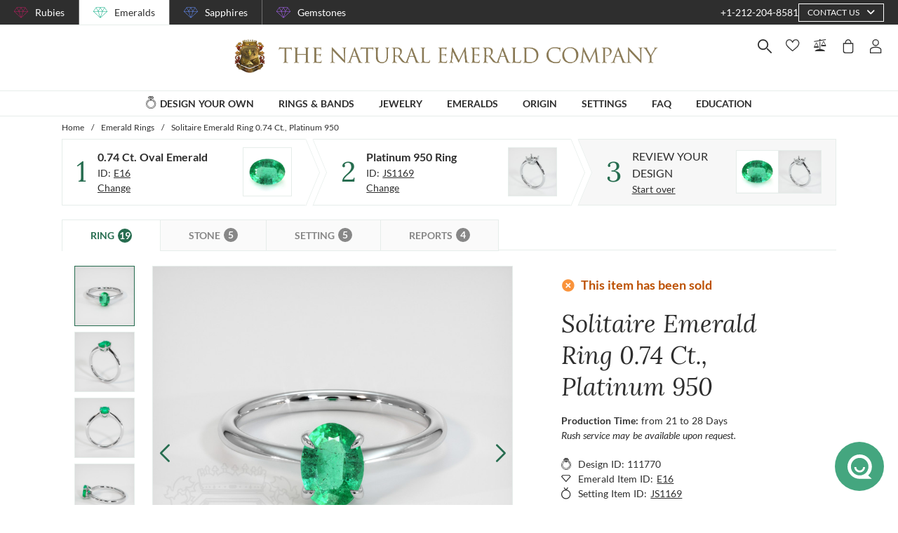

--- FILE ---
content_type: text/plain; charset=UTF-8
request_url: https://chat-system.47thst.com/socket.io/?EIO=4&transport=polling&t=xr87j69d
body_size: 32
content:
0{"sid":"GlFVs-o05jnHCExEOcgf","upgrades":["websocket"],"pingInterval":25000,"pingTimeout":20000,"maxPayload":1000000}

--- FILE ---
content_type: application/javascript; charset=UTF-8
request_url: https://emeralds.com/_nuxt/88321f21789d069c00a7.js
body_size: 136344
content:
(window.webpackJsonp=window.webpackJsonp||[]).push([[5,4,43,88,547],{1049:function(module,__webpack_exports__,__webpack_require__){"use strict";eval("/* harmony default export */ __webpack_exports__[\"a\"] = ({\n  data: function data() {\n    return {\n      modalEvent: 'modal-event',\n      modalName: 'modal-name',\n      width: '50%',\n      mounted: false,\n      visible: false,\n      params: null\n    };\n  },\n  beforeDestroy: function beforeDestroy() {\n    // this.$root.$off([this.modalEvent])\n    this.$root.$off(this.modalEvent, this.onModalEventHandler);\n    window.removeEventListener('resize', this.resizeModal, false);\n    this.enableScrolling();\n    this.$modal.hide(this.modalName);\n    this.visible = false;\n  },\n  created: function created() {\n    if (this.$device.isTablet) this.width = '80%';\n  },\n  mounted: function mounted() {\n    this.mountComponent();\n  },\n  methods: {\n    mountComponent: function mountComponent() {\n      if (!this.modalEvent || !this.modalName) return;\n      this.$root.$on(this.modalEvent, this.onModalEventHandler);\n      window.addEventListener('resize', this.resizeModal, false);\n      this.mounted = true;\n    },\n    resizeModal: function resizeModal() {\n      this.$root.$emit('calc-view-port-units');\n    },\n    onModalEventHandler: function onModalEventHandler(param) {\n      this.params = param || null;\n      this.disableScrolling();\n      this.$modal.show(this.modalName);\n      this.visible = true;\n      this.$nextTick(this.onModalMounted);\n    },\n    disableScrolling: function disableScrolling() {\n      var html = document.getElementsByTagName('html')[0];\n      html.classList.add('stop-scrolling');\n    },\n    enableScrolling: function enableScrolling() {\n      var html = document.getElementsByTagName('html')[0];\n      html.classList.remove('stop-scrolling');\n      this.$root.$emit('modal-closed', {\n        modalName: this.modalName\n      });\n    },\n    onCloseHandler: function onCloseHandler() {\n      if (this.modalName === 'education-video') {\n        this.$root.$emit('close-education-video');\n      }\n      this.beforeModalClosed();\n      this.$modal.hide(this.modalName);\n      this.visible = false;\n    },\n    onModalMounted: function onModalMounted() {},\n    beforeModalClosed: function beforeModalClosed() {}\n  }\n});//# sourceURL=[module]\n//# sourceMappingURL=[data-uri]\n//# sourceURL=webpack-internal:///1049\n")},1054:function(module,__webpack_exports__,__webpack_require__){"use strict";eval('// ESM COMPAT FLAG\n__webpack_require__.r(__webpack_exports__);\n\n// CONCATENATED MODULE: ./node_modules/babel-loader/lib??ref--2-0!./node_modules/vue-loader/lib/loaders/templateLoader.js??ref--6!./node_modules/pug-plain-loader??ref--1-oneOf-0-0!./node_modules/vue-loader/lib??vue-loader-options!./components/Common/Tooltip.vue?vue&type=template&id=3643f7ac&scoped=true&lang=pug&\nvar render = function render() {\n  var _vm = this,\n    _c = _vm._self._c;\n  return _c(\'div\', {\n    ref: "reference",\n    staticClass: "tooltip"\n  }, [_vm._t("target"), _c(\'div\', {\n    ref: "content",\n    staticClass: "tooltip-content",\n    staticStyle: {\n      "display": "none"\n    }\n  }, [_vm.$slots.header ? _c(\'div\', {\n    staticClass: "tooltip-header"\n  }, [_vm._t("header")], 2) : _vm._e(), _c(\'div\', {\n    staticClass: "tooltip-body"\n  }, [_vm._t("default")], 2)])], 2);\n};\nvar staticRenderFns = [];\n\n// CONCATENATED MODULE: ./components/Common/Tooltip.vue?vue&type=template&id=3643f7ac&scoped=true&lang=pug&\n\n// EXTERNAL MODULE: ./node_modules/core-js/modules/es.symbol.js\nvar es_symbol = __webpack_require__(7);\n\n// EXTERNAL MODULE: ./node_modules/core-js/modules/es.symbol.description.js\nvar es_symbol_description = __webpack_require__(18);\n\n// EXTERNAL MODULE: ./node_modules/core-js/modules/es.array.filter.js\nvar es_array_filter = __webpack_require__(10);\n\n// EXTERNAL MODULE: ./node_modules/core-js/modules/es.object.get-own-property-descriptor.js\nvar es_object_get_own_property_descriptor = __webpack_require__(13);\n\n// EXTERNAL MODULE: ./node_modules/core-js/modules/es.object.get-own-property-descriptors.js\nvar es_object_get_own_property_descriptors = __webpack_require__(14);\n\n// EXTERNAL MODULE: ./node_modules/core-js/modules/es.object.get-prototype-of.js\nvar es_object_get_prototype_of = __webpack_require__(20);\n\n// EXTERNAL MODULE: ./node_modules/core-js/modules/es.object.keys.js\nvar es_object_keys = __webpack_require__(12);\n\n// EXTERNAL MODULE: ./node_modules/core-js/modules/es.object.set-prototype-of.js\nvar es_object_set_prototype_of = __webpack_require__(21);\n\n// EXTERNAL MODULE: ./node_modules/core-js/modules/es.object.to-string.js\nvar es_object_to_string = __webpack_require__(4);\n\n// EXTERNAL MODULE: ./node_modules/core-js/modules/web.dom-collections.for-each.js\nvar web_dom_collections_for_each = __webpack_require__(11);\n\n// EXTERNAL MODULE: ./node_modules/@babel/runtime/helpers/esm/defineProperty.js\nvar defineProperty = __webpack_require__(0);\n\n// EXTERNAL MODULE: ./node_modules/@babel/runtime/helpers/esm/asyncToGenerator.js\nvar asyncToGenerator = __webpack_require__(1);\n\n// CONCATENATED MODULE: ./node_modules/babel-loader/lib??ref--2-0!./node_modules/vue-loader/lib??vue-loader-options!./components/Common/Tooltip.vue?vue&type=script&lang=js&\n\n\n\n\n\n\n\n\n\n\n\n\nfunction _regenerator() { /*! regenerator-runtime -- Copyright (c) 2014-present, Facebook, Inc. -- license (MIT): https://github.com/babel/babel/blob/main/packages/babel-helpers/LICENSE */ var e, t, r = "function" == typeof Symbol ? Symbol : {}, n = r.iterator || "@@iterator", o = r.toStringTag || "@@toStringTag"; function i(r, n, o, i) { var c = n && n.prototype instanceof Generator ? n : Generator, u = Object.create(c.prototype); return _regeneratorDefine2(u, "_invoke", function (r, n, o) { var i, c, u, f = 0, p = o || [], y = !1, G = { p: 0, n: 0, v: e, a: d, f: d.bind(e, 4), d: function d(t, r) { return i = t, c = 0, u = e, G.n = r, a; } }; function d(r, n) { for (c = r, u = n, t = 0; !y && f && !o && t < p.length; t++) { var o, i = p[t], d = G.p, l = i[2]; r > 3 ? (o = l === n) && (u = i[(c = i[4]) ? 5 : (c = 3, 3)], i[4] = i[5] = e) : i[0] <= d && ((o = r < 2 && d < i[1]) ? (c = 0, G.v = n, G.n = i[1]) : d < l && (o = r < 3 || i[0] > n || n > l) && (i[4] = r, i[5] = n, G.n = l, c = 0)); } if (o || r > 1) return a; throw y = !0, n; } return function (o, p, l) { if (f > 1) throw TypeError("Generator is already running"); for (y && 1 === p && d(p, l), c = p, u = l; (t = c < 2 ? e : u) || !y;) { i || (c ? c < 3 ? (c > 1 && (G.n = -1), d(c, u)) : G.n = u : G.v = u); try { if (f = 2, i) { if (c || (o = "next"), t = i[o]) { if (!(t = t.call(i, u))) throw TypeError("iterator result is not an object"); if (!t.done) return t; u = t.value, c < 2 && (c = 0); } else 1 === c && (t = i.return) && t.call(i), c < 2 && (u = TypeError("The iterator does not provide a \'" + o + "\' method"), c = 1); i = e; } else if ((t = (y = G.n < 0) ? u : r.call(n, G)) !== a) break; } catch (t) { i = e, c = 1, u = t; } finally { f = 1; } } return { value: t, done: y }; }; }(r, o, i), !0), u; } var a = {}; function Generator() {} function GeneratorFunction() {} function GeneratorFunctionPrototype() {} t = Object.getPrototypeOf; var c = [][n] ? t(t([][n]())) : (_regeneratorDefine2(t = {}, n, function () { return this; }), t), u = GeneratorFunctionPrototype.prototype = Generator.prototype = Object.create(c); function f(e) { return Object.setPrototypeOf ? Object.setPrototypeOf(e, GeneratorFunctionPrototype) : (e.__proto__ = GeneratorFunctionPrototype, _regeneratorDefine2(e, o, "GeneratorFunction")), e.prototype = Object.create(u), e; } return GeneratorFunction.prototype = GeneratorFunctionPrototype, _regeneratorDefine2(u, "constructor", GeneratorFunctionPrototype), _regeneratorDefine2(GeneratorFunctionPrototype, "constructor", GeneratorFunction), GeneratorFunction.displayName = "GeneratorFunction", _regeneratorDefine2(GeneratorFunctionPrototype, o, "GeneratorFunction"), _regeneratorDefine2(u), _regeneratorDefine2(u, o, "Generator"), _regeneratorDefine2(u, n, function () { return this; }), _regeneratorDefine2(u, "toString", function () { return "[object Generator]"; }), (_regenerator = function _regenerator() { return { w: i, m: f }; })(); }\nfunction _regeneratorDefine2(e, r, n, t) { var i = Object.defineProperty; try { i({}, "", {}); } catch (e) { i = 0; } _regeneratorDefine2 = function _regeneratorDefine(e, r, n, t) { if (r) i ? i(e, r, { value: n, enumerable: !t, configurable: !t, writable: !t }) : e[r] = n;else { var o = function o(r, n) { _regeneratorDefine2(e, r, function (e) { return this._invoke(r, n, e); }); }; o("next", 0), o("throw", 1), o("return", 2); } }, _regeneratorDefine2(e, r, n, t); }\nfunction ownKeys(e, r) { var t = Object.keys(e); if (Object.getOwnPropertySymbols) { var o = Object.getOwnPropertySymbols(e); r && (o = o.filter(function (r) { return Object.getOwnPropertyDescriptor(e, r).enumerable; })), t.push.apply(t, o); } return t; }\nfunction _objectSpread(e) { for (var r = 1; r < arguments.length; r++) { var t = null != arguments[r] ? arguments[r] : {}; r % 2 ? ownKeys(Object(t), !0).forEach(function (r) { Object(defineProperty["a" /* default */])(e, r, t[r]); }) : Object.getOwnPropertyDescriptors ? Object.defineProperties(e, Object.getOwnPropertyDescriptors(t)) : ownKeys(Object(t)).forEach(function (r) { Object.defineProperty(e, r, Object.getOwnPropertyDescriptor(t, r)); }); } return e; }\n/* harmony default export */ var Tooltipvue_type_script_lang_js_ = ({\n  name: \'TooltipComponent\',\n  props: {\n    options: {\n      type: Object,\n      default: function _default() {\n        return {};\n      }\n    },\n    disabled: {\n      type: Boolean,\n      default: false\n    }\n  },\n  data: function data() {\n    return {\n      instance: null\n    };\n  },\n  computed: {\n    defaultOptions: function defaultOptions() {\n      var _this = this;\n      return {\n        theme: \'light\',\n        content: this.$refs.content.innerHTML,\n        allowHTML: true,\n        onShow: function onShow(instance) {\n          _this.$emit(\'show\', instance);\n        },\n        onHidden: function onHidden(instance) {\n          _this.$emit(\'hidden\', instance);\n        }\n      };\n    }\n  },\n  beforeDestroy: function beforeDestroy() {\n    if (!this.instance) return;\n    this.$root.$off(\'hide-tooltips\', this.instance.hide);\n    this.instance.destroy();\n    this.instance = null;\n  },\n  mounted: function mounted() {\n    var _this2 = this;\n    return Object(asyncToGenerator["a" /* default */])(/*#__PURE__*/_regenerator().m(function _callee() {\n      return _regenerator().w(function (_context) {\n        while (1) switch (_context.n) {\n          case 0:\n            if (!_this2.disabled) {\n              _context.n = 1;\n              break;\n            }\n            return _context.a(2);\n          case 1:\n            _context.n = 2;\n            return _this2.$tippy.insert(_this2.$refs.reference, _objectSpread(_objectSpread({}, _this2.defaultOptions), _this2.options));\n          case 2:\n            _this2.instance = _context.v;\n            _this2.$root.$on(\'hide-tooltips\', _this2.instance.hide);\n          case 3:\n            return _context.a(2);\n        }\n      }, _callee);\n    }))();\n  },\n  methods: {\n    update: function update() {\n      this.instance.setContent(this.$refs.content.innerHTML);\n    }\n  }\n});\n// CONCATENATED MODULE: ./components/Common/Tooltip.vue?vue&type=script&lang=js&\n /* harmony default export */ var Common_Tooltipvue_type_script_lang_js_ = (Tooltipvue_type_script_lang_js_); \n// EXTERNAL MODULE: ./components/Common/Tooltip.vue?vue&type=style&index=0&id=3643f7ac&prod&lang=sass&scoped=true&\nvar Tooltipvue_type_style_index_0_id_3643f7ac_prod_lang_sass_scoped_true_ = __webpack_require__(1063);\n\n// EXTERNAL MODULE: ./node_modules/vue-loader/lib/runtime/componentNormalizer.js\nvar componentNormalizer = __webpack_require__(73);\n\n// CONCATENATED MODULE: ./components/Common/Tooltip.vue\n\n\n\n\n\n\n/* normalize component */\n\nvar component = Object(componentNormalizer["a" /* default */])(\n  Common_Tooltipvue_type_script_lang_js_,\n  render,\n  staticRenderFns,\n  false,\n  null,\n  "3643f7ac",\n  null\n  \n)\n\n/* harmony default export */ var Tooltip = __webpack_exports__["default"] = (component.exports);//# sourceURL=[module]\n//# sourceMappingURL=[data-uri]\n//# sourceURL=webpack-internal:///1054\n')},1058:function(module,exports,__webpack_require__){eval("// style-loader: Adds some css to the DOM by adding a <style> tag\n\n// load the styles\nvar content = __webpack_require__(1064);\nif(content.__esModule) content = content.default;\nif(typeof content === 'string') content = [[module.i, content, '']];\nif(content.locals) module.exports = content.locals;\n// add the styles to the DOM\nvar add = __webpack_require__(105).default\nvar update = add(\"5e21139c\", content, true, {\"sourceMap\":false});//# sourceURL=[module]\n//# sourceMappingURL=[data-uri]\n//# sourceURL=webpack-internal:///1058\n")},1060:function(module,__webpack_exports__,__webpack_require__){"use strict";eval('/* harmony export (binding) */ __webpack_require__.d(__webpack_exports__, "a", function() { return maxLengthMap; });\n/* harmony export (binding) */ __webpack_require__.d(__webpack_exports__, "b", function() { return minLengthMap; });\nvar maxLengthMap = {\n  countryId: 10,\n  zipCode: 20,\n  default: 100,\n  name: 50,\n  state: 50,\n  phone: 50,\n  email: 100,\n  password: 100,\n  city: 100,\n  street: 200,\n  message: 500\n};\nvar minLengthMap = {\n  password: 6\n};//# sourceURL=[module]\n//# sourceMappingURL=[data-uri]\n//# sourceURL=webpack-internal:///1060\n')},1062:function(module,exports,__webpack_require__){eval("// style-loader: Adds some css to the DOM by adding a <style> tag\n\n// load the styles\nvar content = __webpack_require__(1079);\nif(content.__esModule) content = content.default;\nif(typeof content === 'string') content = [[module.i, content, '']];\nif(content.locals) module.exports = content.locals;\n// add the styles to the DOM\nvar add = __webpack_require__(105).default\nvar update = add(\"26cbeef3\", content, true, {\"sourceMap\":false});//# sourceURL=[module]\n//# sourceMappingURL=[data-uri]\n//# sourceURL=webpack-internal:///1062\n")},1063:function(module,__webpack_exports__,__webpack_require__){"use strict";eval("/* harmony import */ var [base64] = __webpack_require__(1058);\n/* harmony import */ var [base64] = /*#__PURE__*/__webpack_require__.n([base64]);\n/* unused harmony reexport * */\n//# sourceURL=[module]\n//# sourceMappingURL=[data-uri]\n//# sourceURL=webpack-internal:///1063\n")},1064:function(module,exports,__webpack_require__){eval('// Imports\nvar ___CSS_LOADER_API_IMPORT___ = __webpack_require__(104);\nvar ___CSS_LOADER_EXPORT___ = ___CSS_LOADER_API_IMPORT___(function(i){return i[1]});\n// Module\n___CSS_LOADER_EXPORT___.push([module.i, "@media screen and (min-width:1840px){.container[data-v-3643f7ac]:not(.is-max-desktop):not(.is-max-widescreen):not(.is-max-fullhd){max-width:1776px!important}}.tooltip[data-v-3643f7ac]{position:relative}.tooltip i[data-v-3643f7ac]{cursor:pointer}", ""]);\n// Exports\n___CSS_LOADER_EXPORT___.locals = {};\nmodule.exports = ___CSS_LOADER_EXPORT___;\n//# sourceURL=[module]\n//# sourceMappingURL=[data-uri]\n//# sourceURL=webpack-internal:///1064\n')},1072:function(module,__webpack_exports__,__webpack_require__){"use strict";eval('/* harmony export (binding) */ __webpack_require__.d(__webpack_exports__, "c", function() { return emailField; });\n/* harmony export (binding) */ __webpack_require__.d(__webpack_exports__, "e", function() { return passwordField; });\n/* harmony export (binding) */ __webpack_require__.d(__webpack_exports__, "b", function() { return currentPasswordField; });\n/* harmony export (binding) */ __webpack_require__.d(__webpack_exports__, "d", function() { return nameField; });\n/* harmony export (binding) */ __webpack_require__.d(__webpack_exports__, "f", function() { return requiredNameField; });\n/* harmony export (binding) */ __webpack_require__.d(__webpack_exports__, "a", function() { return confirmPasswordField; });\n/* harmony import */ var core_js_modules_es_function_name_js__WEBPACK_IMPORTED_MODULE_0__ = __webpack_require__(41);\n/* harmony import */ var core_js_modules_es_function_name_js__WEBPACK_IMPORTED_MODULE_0___default = /*#__PURE__*/__webpack_require__.n(core_js_modules_es_function_name_js__WEBPACK_IMPORTED_MODULE_0__);\n/* harmony import */ var vuelidate_lib_validators__WEBPACK_IMPORTED_MODULE_1__ = __webpack_require__(419);\n/* harmony import */ var vuelidate_lib_validators__WEBPACK_IMPORTED_MODULE_1___default = /*#__PURE__*/__webpack_require__.n(vuelidate_lib_validators__WEBPACK_IMPORTED_MODULE_1__);\n/* harmony import */ var _lengthLimits__WEBPACK_IMPORTED_MODULE_2__ = __webpack_require__(1060);\n\n\n\nvar emailField = function emailField() {\n  return {\n    required: vuelidate_lib_validators__WEBPACK_IMPORTED_MODULE_1__["required"],\n    email: vuelidate_lib_validators__WEBPACK_IMPORTED_MODULE_1__["email"],\n    maxLength: Object(vuelidate_lib_validators__WEBPACK_IMPORTED_MODULE_1__["maxLength"])(_lengthLimits__WEBPACK_IMPORTED_MODULE_2__[/* maxLengthMap */ "a"].email)\n  };\n};\nvar passwordField = function passwordField() {\n  return {\n    required: vuelidate_lib_validators__WEBPACK_IMPORTED_MODULE_1__["required"],\n    minLength: Object(vuelidate_lib_validators__WEBPACK_IMPORTED_MODULE_1__["minLength"])(_lengthLimits__WEBPACK_IMPORTED_MODULE_2__[/* minLengthMap */ "b"].password),\n    maxLength: Object(vuelidate_lib_validators__WEBPACK_IMPORTED_MODULE_1__["maxLength"])(_lengthLimits__WEBPACK_IMPORTED_MODULE_2__[/* maxLengthMap */ "a"].password)\n  };\n};\nvar currentPasswordField = function currentPasswordField() {\n  return {\n    required: vuelidate_lib_validators__WEBPACK_IMPORTED_MODULE_1__["required"],\n    maxLength: Object(vuelidate_lib_validators__WEBPACK_IMPORTED_MODULE_1__["maxLength"])(_lengthLimits__WEBPACK_IMPORTED_MODULE_2__[/* maxLengthMap */ "a"].password)\n  };\n};\nvar nameField = function nameField() {\n  return {\n    maxLength: Object(vuelidate_lib_validators__WEBPACK_IMPORTED_MODULE_1__["maxLength"])(_lengthLimits__WEBPACK_IMPORTED_MODULE_2__[/* maxLengthMap */ "a"].name)\n  };\n};\nvar requiredNameField = function requiredNameField() {\n  return {\n    required: vuelidate_lib_validators__WEBPACK_IMPORTED_MODULE_1__["required"],\n    maxLength: Object(vuelidate_lib_validators__WEBPACK_IMPORTED_MODULE_1__["maxLength"])(_lengthLimits__WEBPACK_IMPORTED_MODULE_2__[/* maxLengthMap */ "a"].name)\n  };\n};\nvar confirmPasswordField = function confirmPasswordField() {\n  var fieldName = arguments.length > 0 && arguments[0] !== undefined ? arguments[0] : \'password\';\n  return {\n    required: vuelidate_lib_validators__WEBPACK_IMPORTED_MODULE_1__["required"],\n    sameAsPassword: Object(vuelidate_lib_validators__WEBPACK_IMPORTED_MODULE_1__["sameAs"])(fieldName)\n  };\n};//# sourceURL=[module]\n//# sourceMappingURL=[data-uri]\n//# sourceURL=webpack-internal:///1072\n')},1073:function(module,__webpack_exports__,__webpack_require__){"use strict";eval('/* harmony import */ var core_js_modules_es_symbol_js__WEBPACK_IMPORTED_MODULE_0__ = __webpack_require__(7);\n/* harmony import */ var core_js_modules_es_symbol_js__WEBPACK_IMPORTED_MODULE_0___default = /*#__PURE__*/__webpack_require__.n(core_js_modules_es_symbol_js__WEBPACK_IMPORTED_MODULE_0__);\n/* harmony import */ var core_js_modules_es_symbol_description_js__WEBPACK_IMPORTED_MODULE_1__ = __webpack_require__(18);\n/* harmony import */ var core_js_modules_es_symbol_description_js__WEBPACK_IMPORTED_MODULE_1___default = /*#__PURE__*/__webpack_require__.n(core_js_modules_es_symbol_description_js__WEBPACK_IMPORTED_MODULE_1__);\n/* harmony import */ var core_js_modules_es_array_filter_js__WEBPACK_IMPORTED_MODULE_2__ = __webpack_require__(10);\n/* harmony import */ var core_js_modules_es_array_filter_js__WEBPACK_IMPORTED_MODULE_2___default = /*#__PURE__*/__webpack_require__.n(core_js_modules_es_array_filter_js__WEBPACK_IMPORTED_MODULE_2__);\n/* harmony import */ var core_js_modules_es_object_get_own_property_descriptor_js__WEBPACK_IMPORTED_MODULE_3__ = __webpack_require__(13);\n/* harmony import */ var core_js_modules_es_object_get_own_property_descriptor_js__WEBPACK_IMPORTED_MODULE_3___default = /*#__PURE__*/__webpack_require__.n(core_js_modules_es_object_get_own_property_descriptor_js__WEBPACK_IMPORTED_MODULE_3__);\n/* harmony import */ var core_js_modules_es_object_get_own_property_descriptors_js__WEBPACK_IMPORTED_MODULE_4__ = __webpack_require__(14);\n/* harmony import */ var core_js_modules_es_object_get_own_property_descriptors_js__WEBPACK_IMPORTED_MODULE_4___default = /*#__PURE__*/__webpack_require__.n(core_js_modules_es_object_get_own_property_descriptors_js__WEBPACK_IMPORTED_MODULE_4__);\n/* harmony import */ var core_js_modules_es_object_get_prototype_of_js__WEBPACK_IMPORTED_MODULE_5__ = __webpack_require__(20);\n/* harmony import */ var core_js_modules_es_object_get_prototype_of_js__WEBPACK_IMPORTED_MODULE_5___default = /*#__PURE__*/__webpack_require__.n(core_js_modules_es_object_get_prototype_of_js__WEBPACK_IMPORTED_MODULE_5__);\n/* harmony import */ var core_js_modules_es_object_keys_js__WEBPACK_IMPORTED_MODULE_6__ = __webpack_require__(12);\n/* harmony import */ var core_js_modules_es_object_keys_js__WEBPACK_IMPORTED_MODULE_6___default = /*#__PURE__*/__webpack_require__.n(core_js_modules_es_object_keys_js__WEBPACK_IMPORTED_MODULE_6__);\n/* harmony import */ var core_js_modules_es_object_set_prototype_of_js__WEBPACK_IMPORTED_MODULE_7__ = __webpack_require__(21);\n/* harmony import */ var core_js_modules_es_object_set_prototype_of_js__WEBPACK_IMPORTED_MODULE_7___default = /*#__PURE__*/__webpack_require__.n(core_js_modules_es_object_set_prototype_of_js__WEBPACK_IMPORTED_MODULE_7__);\n/* harmony import */ var core_js_modules_es_object_to_string_js__WEBPACK_IMPORTED_MODULE_8__ = __webpack_require__(4);\n/* harmony import */ var core_js_modules_es_object_to_string_js__WEBPACK_IMPORTED_MODULE_8___default = /*#__PURE__*/__webpack_require__.n(core_js_modules_es_object_to_string_js__WEBPACK_IMPORTED_MODULE_8__);\n/* harmony import */ var core_js_modules_web_dom_collections_for_each_js__WEBPACK_IMPORTED_MODULE_9__ = __webpack_require__(11);\n/* harmony import */ var core_js_modules_web_dom_collections_for_each_js__WEBPACK_IMPORTED_MODULE_9___default = /*#__PURE__*/__webpack_require__.n(core_js_modules_web_dom_collections_for_each_js__WEBPACK_IMPORTED_MODULE_9__);\n/* harmony import */ var _babel_runtime_helpers_esm_asyncToGenerator__WEBPACK_IMPORTED_MODULE_10__ = __webpack_require__(1);\n/* harmony import */ var _babel_runtime_helpers_esm_defineProperty__WEBPACK_IMPORTED_MODULE_11__ = __webpack_require__(0);\n/* harmony import */ var core_js_modules_es_array_includes_js__WEBPACK_IMPORTED_MODULE_12__ = __webpack_require__(24);\n/* harmony import */ var core_js_modules_es_array_includes_js__WEBPACK_IMPORTED_MODULE_12___default = /*#__PURE__*/__webpack_require__.n(core_js_modules_es_array_includes_js__WEBPACK_IMPORTED_MODULE_12__);\n/* harmony import */ var core_js_modules_es_regexp_exec_js__WEBPACK_IMPORTED_MODULE_13__ = __webpack_require__(33);\n/* harmony import */ var core_js_modules_es_regexp_exec_js__WEBPACK_IMPORTED_MODULE_13___default = /*#__PURE__*/__webpack_require__.n(core_js_modules_es_regexp_exec_js__WEBPACK_IMPORTED_MODULE_13__);\n/* harmony import */ var vuex__WEBPACK_IMPORTED_MODULE_14__ = __webpack_require__(60);\n/* harmony import */ var lodash_cloneDeep__WEBPACK_IMPORTED_MODULE_15__ = __webpack_require__(3);\n/* harmony import */ var lodash_cloneDeep__WEBPACK_IMPORTED_MODULE_15___default = /*#__PURE__*/__webpack_require__.n(lodash_cloneDeep__WEBPACK_IMPORTED_MODULE_15__);\n/* harmony import */ var _utils_definitions_defaults__WEBPACK_IMPORTED_MODULE_16__ = __webpack_require__(2);\n\n\n\n\n\n\n\n\n\n\n\n\n\n\nfunction _regenerator() { /*! regenerator-runtime -- Copyright (c) 2014-present, Facebook, Inc. -- license (MIT): https://github.com/babel/babel/blob/main/packages/babel-helpers/LICENSE */ var e, t, r = "function" == typeof Symbol ? Symbol : {}, n = r.iterator || "@@iterator", o = r.toStringTag || "@@toStringTag"; function i(r, n, o, i) { var c = n && n.prototype instanceof Generator ? n : Generator, u = Object.create(c.prototype); return _regeneratorDefine2(u, "_invoke", function (r, n, o) { var i, c, u, f = 0, p = o || [], y = !1, G = { p: 0, n: 0, v: e, a: d, f: d.bind(e, 4), d: function d(t, r) { return i = t, c = 0, u = e, G.n = r, a; } }; function d(r, n) { for (c = r, u = n, t = 0; !y && f && !o && t < p.length; t++) { var o, i = p[t], d = G.p, l = i[2]; r > 3 ? (o = l === n) && (u = i[(c = i[4]) ? 5 : (c = 3, 3)], i[4] = i[5] = e) : i[0] <= d && ((o = r < 2 && d < i[1]) ? (c = 0, G.v = n, G.n = i[1]) : d < l && (o = r < 3 || i[0] > n || n > l) && (i[4] = r, i[5] = n, G.n = l, c = 0)); } if (o || r > 1) return a; throw y = !0, n; } return function (o, p, l) { if (f > 1) throw TypeError("Generator is already running"); for (y && 1 === p && d(p, l), c = p, u = l; (t = c < 2 ? e : u) || !y;) { i || (c ? c < 3 ? (c > 1 && (G.n = -1), d(c, u)) : G.n = u : G.v = u); try { if (f = 2, i) { if (c || (o = "next"), t = i[o]) { if (!(t = t.call(i, u))) throw TypeError("iterator result is not an object"); if (!t.done) return t; u = t.value, c < 2 && (c = 0); } else 1 === c && (t = i.return) && t.call(i), c < 2 && (u = TypeError("The iterator does not provide a \'" + o + "\' method"), c = 1); i = e; } else if ((t = (y = G.n < 0) ? u : r.call(n, G)) !== a) break; } catch (t) { i = e, c = 1, u = t; } finally { f = 1; } } return { value: t, done: y }; }; }(r, o, i), !0), u; } var a = {}; function Generator() {} function GeneratorFunction() {} function GeneratorFunctionPrototype() {} t = Object.getPrototypeOf; var c = [][n] ? t(t([][n]())) : (_regeneratorDefine2(t = {}, n, function () { return this; }), t), u = GeneratorFunctionPrototype.prototype = Generator.prototype = Object.create(c); function f(e) { return Object.setPrototypeOf ? Object.setPrototypeOf(e, GeneratorFunctionPrototype) : (e.__proto__ = GeneratorFunctionPrototype, _regeneratorDefine2(e, o, "GeneratorFunction")), e.prototype = Object.create(u), e; } return GeneratorFunction.prototype = GeneratorFunctionPrototype, _regeneratorDefine2(u, "constructor", GeneratorFunctionPrototype), _regeneratorDefine2(GeneratorFunctionPrototype, "constructor", GeneratorFunction), GeneratorFunction.displayName = "GeneratorFunction", _regeneratorDefine2(GeneratorFunctionPrototype, o, "GeneratorFunction"), _regeneratorDefine2(u), _regeneratorDefine2(u, o, "Generator"), _regeneratorDefine2(u, n, function () { return this; }), _regeneratorDefine2(u, "toString", function () { return "[object Generator]"; }), (_regenerator = function _regenerator() { return { w: i, m: f }; })(); }\nfunction _regeneratorDefine2(e, r, n, t) { var i = Object.defineProperty; try { i({}, "", {}); } catch (e) { i = 0; } _regeneratorDefine2 = function _regeneratorDefine(e, r, n, t) { if (r) i ? i(e, r, { value: n, enumerable: !t, configurable: !t, writable: !t }) : e[r] = n;else { var o = function o(r, n) { _regeneratorDefine2(e, r, function (e) { return this._invoke(r, n, e); }); }; o("next", 0), o("throw", 1), o("return", 2); } }, _regeneratorDefine2(e, r, n, t); }\nfunction ownKeys(e, r) { var t = Object.keys(e); if (Object.getOwnPropertySymbols) { var o = Object.getOwnPropertySymbols(e); r && (o = o.filter(function (r) { return Object.getOwnPropertyDescriptor(e, r).enumerable; })), t.push.apply(t, o); } return t; }\nfunction _objectSpread(e) { for (var r = 1; r < arguments.length; r++) { var t = null != arguments[r] ? arguments[r] : {}; r % 2 ? ownKeys(Object(t), !0).forEach(function (r) { Object(_babel_runtime_helpers_esm_defineProperty__WEBPACK_IMPORTED_MODULE_11__[/* default */ "a"])(e, r, t[r]); }) : Object.getOwnPropertyDescriptors ? Object.defineProperties(e, Object.getOwnPropertyDescriptors(t)) : ownKeys(Object(t)).forEach(function (r) { Object.defineProperty(e, r, Object.getOwnPropertyDescriptor(t, r)); }); } return e; }\n// Add items to favorites and compare list for module and table view\n\n\n\n\n/* harmony default export */ __webpack_exports__["a"] = ({\n  props: {\n    item: {\n      type: Object,\n      default: function _default() {\n        return {};\n      }\n    },\n    disabled: {\n      type: Boolean,\n      default: false\n    }\n  },\n  inject: [\'pageType\'],\n  data: function data() {\n    return {\n      itemLoad: false\n    };\n  },\n  computed: _objectSpread(_objectSpread(_objectSpread({}, Object(vuex__WEBPACK_IMPORTED_MODULE_14__[/* mapState */ "e"])({\n    productDetails: function productDetails(state) {\n      return state.productDetails.productDetails;\n    },\n    fetchingItemState: function fetchingItemState(state) {\n      return state.customItem.fetchingItem;\n    }\n  })), Object(vuex__WEBPACK_IMPORTED_MODULE_14__[/* mapGetters */ "c"])({\n    customItem: \'customItem/customItem\',\n    selectedOptions: \'productDetails/selectedOptions\',\n    inListFavorites: \'favorites/inList\',\n    inListCompareList: \'compareList/inList\'\n  })), {}, {\n    isDetails: function isDetails() {\n      return this.pageType === \'details\';\n    },\n    isReview: function isReview() {\n      return this.pageType === \'review\';\n    },\n    /**\n     * We don\'t need fetch full item details on details and review pages b/c item already fetched\n     * @returns {boolean}\n     */\n    skipFullItemFetch: function skipFullItemFetch() {\n      return this.isDetails || this.isReview;\n    },\n    blockControls: function blockControls() {\n      return this.fetchingItemState;\n    },\n    productListType: function productListType() {\n      if (this.item.dataType === 2) return \'custom\';\n      return _utils_definitions_defaults__WEBPACK_IMPORTED_MODULE_16__[/* productListTypeByCategory */ "cb"][this.item.category];\n    },\n    wishlistState: function wishlistState() {\n      return this.inListFavorites(this.item);\n    },\n    compareListState: function compareListState() {\n      return this.inListCompareList(this.item);\n    }\n  }),\n  methods: _objectSpread(_objectSpread({}, Object(vuex__WEBPACK_IMPORTED_MODULE_14__[/* mapActions */ "b"])({\n    addToWishlist: \'favorites/addToList\',\n    addToCompareList: \'compareList/addToList\',\n    fetchDetails: \'productDetails/fetchDetails\',\n    fetchingItem: \'customItem/fetchingItem\',\n    // getCustomItem: \'customItem/getCustomItem\',\n    getFinalOptions: \'customItem/getFinalOptions\',\n    fetchDesignerItem: \'customItem/fetchDesignerItem\',\n    fetchPrice: \'customItem/fetchPrice\',\n    fetchDmtoPrice: \'customItem/fetchDmtoPrice\',\n    resetCustomItem: \'customItem/resetCustomItem\',\n    replaceWishlistItem: \'favorites/replaceListItem\',\n    replaceCompareItem: \'compareList/replaceListItem\'\n  })), {}, {\n    onAddToWishList: function onAddToWishList() {\n      if (this.disabled) return;\n      if (this.blockControls) return;\n      // if item not in wishlist it should be fetched\n      var fetchFullItem = !this.wishlistState;\n      this.instantAddToWishlist();\n      if (fetchFullItem && !this.skipFullItemFetch) this.fetchFullItem(this.replaceInstantItemWithFullItemWishlist);\n    },\n    onAddToCompareList: function onAddToCompareList() {\n      if (this.disabled) return;\n      if (this.blockControls) return;\n      // if item not in compare list it should be fetched\n      var fetchFullItem = !this.compareListState;\n      this.instantAddToCompareList();\n      if (fetchFullItem && !this.skipFullItemFetch) this.fetchFullItem(this.replaceInstantItemWithFullItemCompare);\n    },\n    instantAddToWishlist: function instantAddToWishlist() {\n      this.addToWishlist({\n        item: lodash_cloneDeep__WEBPACK_IMPORTED_MODULE_15___default()(_objectSpread(_objectSpread({}, this.item), {}, {\n          placeholder: !this.skipFullItemFetch,\n          eventsStop: !this.skipFullItemFetch // stop events emit by placeholder on visible to avoid multiple fetch details\n        })),\n        serverSync: this.skipFullItemFetch\n      });\n    },\n    instantAddToCompareList: function instantAddToCompareList() {\n      this.addToCompareList({\n        item: lodash_cloneDeep__WEBPACK_IMPORTED_MODULE_15___default()(_objectSpread(_objectSpread({}, this.item), {}, {\n          placeholder: !this.skipFullItemFetch,\n          eventsStop: !this.skipFullItemFetch // stop events emit by placeholder on visible to avoid multiple fetch details\n        })),\n        serverSync: this.skipFullItemFetch\n      });\n    },\n    fetchFullItem: function fetchFullItem(replaceFunction) {\n      var _this = this;\n      return Object(_babel_runtime_helpers_esm_asyncToGenerator__WEBPACK_IMPORTED_MODULE_10__[/* default */ "a"])(/*#__PURE__*/_regenerator().m(function _callee() {\n        var _t, _t2;\n        return _regenerator().w(function (_context) {\n          while (1) switch (_context.n) {\n            case 0:\n              _this.itemLoad = true;\n              _this.fetchingItem(_this.itemLoad);\n\n              // fetch MTO item\n              if (!(_this.item.dataType === 2)) {\n                _context.n = 2;\n                break;\n              }\n              _context.n = 1;\n              return _this.fetchCustomItem(_this.fetchPreviewItem, replaceFunction);\n            case 1:\n              return _context.a(2);\n            case 2:\n              if (!(_this.item.dataType === 3)) {\n                _context.n = 4;\n                break;\n              }\n              _context.n = 3;\n              return _this.fetchCustomItem(_this.fetchDesignersItem, replaceFunction);\n            case 3:\n              return _context.a(2);\n            case 4:\n              _t = replaceFunction;\n              _context.n = 5;\n              return _this.fetchSimpleItem();\n            case 5:\n              _t2 = _context.v;\n              _t(_t2);\n              _this.itemLoad = false;\n              _this.fetchingItem(_this.itemLoad);\n            case 6:\n              return _context.a(2);\n          }\n        }, _callee);\n      }))();\n    },\n    // fetch DMTO or MTO wrapper\n    fetchCustomItem: function fetchCustomItem(itemFetchFunc, replaceInListFunction) {\n      var _this2 = this;\n      return Object(_babel_runtime_helpers_esm_asyncToGenerator__WEBPACK_IMPORTED_MODULE_10__[/* default */ "a"])(/*#__PURE__*/_regenerator().m(function _callee2() {\n        var _t3, _t4;\n        return _regenerator().w(function (_context2) {\n          while (1) switch (_context2.n) {\n            case 0:\n              _t3 = replaceInListFunction;\n              _context2.n = 1;\n              return itemFetchFunc();\n            case 1:\n              _t4 = _context2.v;\n              _t3(_t4);\n              _this2.resetCustomItem();\n              _this2.itemLoad = false;\n              _this2.fetchingItem(_this2.itemLoad);\n            case 2:\n              return _context2.a(2);\n          }\n        }, _callee2);\n      }))();\n    },\n    fetchPreviewItem: function fetchPreviewItem() {\n      var _this3 = this;\n      return Object(_babel_runtime_helpers_esm_asyncToGenerator__WEBPACK_IMPORTED_MODULE_10__[/* default */ "a"])(/*#__PURE__*/_regenerator().m(function _callee3() {\n        var regEx, result, query, originalGuid, customItem;\n        return _regenerator().w(function (_context3) {\n          while (1) switch (_context3.n) {\n            case 0:\n              regEx = /(JS\\d+|js\\d+)([A-Za-z\\d]+)-(.+)$/gm;\n              result = regEx.exec(_this3.item.id);\n              query = {\n                id: result[1],\n                stoneId: result[3],\n                metalTypeCode: result[2]\n                // TODO add preferable ring size\n              }; // Save original GUID before actions that modify customItem store\n              originalGuid = _this3.item.guid;\n              _context3.n = 1;\n              return _this3.getFinalOptions(query);\n            case 1:\n              _context3.n = 2;\n              return _this3.fetchPrice();\n            case 2:\n              _context3.n = 3;\n              return _this3.customItem;\n            case 3:\n              customItem = _context3.v;\n              // Restore original GUID to prevent GUID mismatch in add/remove operations\n              if (originalGuid && customItem.guid !== originalGuid) {\n                customItem.guid = originalGuid;\n              }\n              return _context3.a(2, customItem);\n          }\n        }, _callee3);\n      }))();\n    },\n    fetchDesignersItem: function fetchDesignersItem() {\n      var _this4 = this;\n      return Object(_babel_runtime_helpers_esm_asyncToGenerator__WEBPACK_IMPORTED_MODULE_10__[/* default */ "a"])(/*#__PURE__*/_regenerator().m(function _callee4() {\n        var query, originalGuid, customItem;\n        return _regenerator().w(function (_context4) {\n          while (1) switch (_context4.n) {\n            case 0:\n              query = {\n                id: _this4.item.id,\n                metalTypeCode: _this4.item.metalTypeCode\n                // TODO add preferable ring size\n              }; // Save original GUID before actions that modify customItem store\n              originalGuid = _this4.item.guid;\n              _context4.n = 1;\n              return _this4.fetchDesignerItem(query);\n            case 1:\n              _context4.n = 2;\n              return _this4.fetchDmtoPrice();\n            case 2:\n              _context4.n = 3;\n              return _this4.customItem;\n            case 3:\n              customItem = _context4.v;\n              // Restore original GUID to prevent GUID mismatch in add/remove operations\n              if (originalGuid && customItem.guid !== originalGuid) {\n                customItem.guid = originalGuid;\n              }\n              return _context4.a(2, customItem);\n          }\n        }, _callee4);\n      }))();\n    },\n    fetchSimpleItem: function fetchSimpleItem() {\n      var _this5 = this;\n      return Object(_babel_runtime_helpers_esm_asyncToGenerator__WEBPACK_IMPORTED_MODULE_10__[/* default */ "a"])(/*#__PURE__*/_regenerator().m(function _callee5() {\n        var params;\n        return _regenerator().w(function (_context5) {\n          while (1) switch (_context5.n) {\n            case 0:\n              params = _objectSpread(_objectSpread({}, _this5.item), {}, {\n                type: _this5.productListType\n              });\n              _context5.n = 1;\n              return _this5.fetchDetails(params);\n            case 1:\n              return _context5.a(2, lodash_cloneDeep__WEBPACK_IMPORTED_MODULE_15___default()(_objectSpread(_objectSpread({}, _this5.productDetails), {}, {\n                selectedOptions: _this5.selectedOptions\n              })));\n          }\n        }, _callee5);\n      }))();\n    },\n    replaceInstantItemWithFullItemWishlist: function replaceInstantItemWithFullItemWishlist(item) {\n      this.replaceWishlistItem({\n        item: item\n      });\n      if (item.category === \'Custom\' || [2, 3].includes(item.dataType)) this.resetCustomItem(); // remove custom item data on preview item add\n    },\n    replaceInstantItemWithFullItemCompare: function replaceInstantItemWithFullItemCompare(item) {\n      this.replaceCompareItem({\n        item: item\n      });\n      if (item.category === \'Custom\' || [2, 3].includes(item.dataType)) this.resetCustomItem(); // remove custom item data on preview item add\n    }\n  })\n});//# sourceURL=[module]\n//# sourceMappingURL=[data-uri]\n//# sourceURL=webpack-internal:///1073\n')},1078:function(module,__webpack_exports__,__webpack_require__){"use strict";eval("/* harmony import */ var [base64] = __webpack_require__(1062);\n/* harmony import */ var [base64] = /*#__PURE__*/__webpack_require__.n([base64]);\n/* unused harmony reexport * */\n//# sourceURL=[module]\n//# sourceMappingURL=[data-uri]\n//# sourceURL=webpack-internal:///1078\n")},1079:function(module,exports,__webpack_require__){eval('// Imports\nvar ___CSS_LOADER_API_IMPORT___ = __webpack_require__(104);\nvar ___CSS_LOADER_EXPORT___ = ___CSS_LOADER_API_IMPORT___(function(i){return i[1]});\n// Module\n___CSS_LOADER_EXPORT___.push([module.i, "@media screen and (min-width:1840px){.container[data-v-70321b36]:not(.is-max-desktop):not(.is-max-widescreen):not(.is-max-fullhd){max-width:1776px!important}}.product-price[data-v-70321b36]{display:inline-block}", ""]);\n// Exports\n___CSS_LOADER_EXPORT___.locals = {};\nmodule.exports = ___CSS_LOADER_EXPORT___;\n//# sourceURL=[module]\n//# sourceMappingURL=[data-uri]\n//# sourceURL=webpack-internal:///1079\n')},1090:function(module,__webpack_exports__,__webpack_require__){"use strict";eval('// ESM COMPAT FLAG\n__webpack_require__.r(__webpack_exports__);\n\n// CONCATENATED MODULE: ./node_modules/babel-loader/lib??ref--2-0!./node_modules/vue-loader/lib/loaders/templateLoader.js??ref--6!./node_modules/pug-plain-loader??ref--1-oneOf-0-0!./node_modules/vue-loader/lib??vue-loader-options!./components/Common/Price/Price.vue?vue&type=template&id=70321b36&scoped=true&lang=pug&\nvar render = function render() {\n  var _vm = this,\n    _c = _vm._self._c;\n  return _c(\'div\', {\n    staticClass: "product-price"\n  }, [_vm.microdata ? _c(\'meta\', {\n    attrs: {\n      "itemprop": "priceCurrency",\n      "content": "USD"\n    }\n  }) : _vm._e(), _vm.microdata ? _c(\'meta\', {\n    attrs: {\n      "itemprop": "priceValidUntil",\n      "content": _vm.priceValidDate(new Date(Date.now() + 12096e5))\n    }\n  }) : _vm._e(), _vm.microdata ? _c(\'meta\', {\n    attrs: {\n      "itemprop": "price",\n      "content": _vm.priceObj.price\n    }\n  }) : _vm._e(), _vm.microdata ? _c(\'meta\', {\n    attrs: {\n      "itemprop": "url",\n      "content": _vm.productUrl\n    }\n  }) : _vm._e(), _vm.microdata ? _c(\'link\', {\n    attrs: {\n      "itemprop": "availability",\n      "href": "http://schema.org/InStock"\n    }\n  }) : _vm._e(), _vm.microdata ? _c(\'link\', {\n    attrs: {\n      "itemprop": "itemCondition",\n      "href": "http://schema.org/NewCondition"\n    }\n  }) : _vm._e(), _c(_vm.priceLayout, {\n    tag: "component",\n    attrs: {\n      "params": _vm.priceParams\n    }\n  })], 1);\n};\nvar staticRenderFns = [];\n\n// CONCATENATED MODULE: ./components/Common/Price/Price.vue?vue&type=template&id=70321b36&scoped=true&lang=pug&\n\n// EXTERNAL MODULE: ./node_modules/@babel/runtime/helpers/esm/defineProperty.js\nvar defineProperty = __webpack_require__(0);\n\n// EXTERNAL MODULE: ./node_modules/core-js/modules/es.symbol.js\nvar es_symbol = __webpack_require__(7);\n\n// EXTERNAL MODULE: ./node_modules/core-js/modules/es.array.filter.js\nvar es_array_filter = __webpack_require__(10);\n\n// EXTERNAL MODULE: ./node_modules/core-js/modules/es.array.includes.js\nvar es_array_includes = __webpack_require__(24);\n\n// EXTERNAL MODULE: ./node_modules/core-js/modules/es.object.to-string.js\nvar es_object_to_string = __webpack_require__(4);\n\n// EXTERNAL MODULE: ./node_modules/core-js/modules/es.object.get-own-property-descriptor.js\nvar es_object_get_own_property_descriptor = __webpack_require__(13);\n\n// EXTERNAL MODULE: ./node_modules/core-js/modules/es.object.get-own-property-descriptors.js\nvar es_object_get_own_property_descriptors = __webpack_require__(14);\n\n// EXTERNAL MODULE: ./node_modules/core-js/modules/es.object.keys.js\nvar es_object_keys = __webpack_require__(12);\n\n// EXTERNAL MODULE: ./node_modules/core-js/modules/es.string.iterator.js\nvar es_string_iterator = __webpack_require__(53);\n\n// EXTERNAL MODULE: ./node_modules/core-js/modules/web.dom-collections.for-each.js\nvar web_dom_collections_for_each = __webpack_require__(11);\n\n// EXTERNAL MODULE: ./node_modules/core-js/modules/web.dom-collections.iterator.js\nvar web_dom_collections_iterator = __webpack_require__(56);\n\n// EXTERNAL MODULE: ./node_modules/lodash/pick.js\nvar pick = __webpack_require__(417);\nvar pick_default = /*#__PURE__*/__webpack_require__.n(pick);\n\n// EXTERNAL MODULE: ./node_modules/vuex/dist/vuex.esm.js\nvar vuex_esm = __webpack_require__(60);\n\n// EXTERNAL MODULE: ./components/Common/Tooltip.vue + 4 modules\nvar Tooltip = __webpack_require__(1054);\n\n// EXTERNAL MODULE: ./utils/formatters/index.js + 2 modules\nvar formatters = __webpack_require__(30);\n\n// EXTERNAL MODULE: ./utils/definitions/defaults.js\nvar defaults = __webpack_require__(2);\n\n// EXTERNAL MODULE: ./utils/utils.js\nvar utils = __webpack_require__(16);\n\n// CONCATENATED MODULE: ./node_modules/babel-loader/lib??ref--2-0!./node_modules/vue-loader/lib??vue-loader-options!./components/Common/Price/Price.vue?vue&type=script&lang=js&\n\nfunction ownKeys(e, r) { var t = Object.keys(e); if (Object.getOwnPropertySymbols) { var o = Object.getOwnPropertySymbols(e); r && (o = o.filter(function (r) { return Object.getOwnPropertyDescriptor(e, r).enumerable; })), t.push.apply(t, o); } return t; }\nfunction _objectSpread(e) { for (var r = 1; r < arguments.length; r++) { var t = null != arguments[r] ? arguments[r] : {}; r % 2 ? ownKeys(Object(t), !0).forEach(function (r) { Object(defineProperty["a" /* default */])(e, r, t[r]); }) : Object.getOwnPropertyDescriptors ? Object.defineProperties(e, Object.getOwnPropertyDescriptors(t)) : ownKeys(Object(t)).forEach(function (r) { Object.defineProperty(e, r, Object.getOwnPropertyDescriptor(t, r)); }); } return e; }\n\n\n\n\n\n\n\n\n\n\n\n\n\n\n\n\n/* harmony default export */ var Pricevue_type_script_lang_js_ = ({\n  name: \'PriceComponent\',\n  components: {\n    Tooltip: Tooltip["default"],\n    column: function column() {\n      return __webpack_require__.e(/* import() */ 418).then(__webpack_require__.bind(null, 2687));\n    },\n    columnLabel: function columnLabel() {\n      return __webpack_require__.e(/* import() */ 419).then(__webpack_require__.bind(null, 2688));\n    },\n    inline: function inline() {\n      return __webpack_require__.e(/* import() */ 420).then(__webpack_require__.bind(null, 2689));\n    }\n  },\n  filters: {\n    moneyFormatter: formatters["x" /* moneyFormatter */]\n  },\n  props: {\n    priceLayout: {\n      type: String,\n      default: \'column\',\n      validator: function validator(val) {\n        return [\'column\', \'columnLabel\', \'inline\'].includes(val);\n      }\n    },\n    item: {\n      type: Object,\n      required: true\n    },\n    showLocal: {\n      type: Boolean,\n      default: true\n    },\n    microdata: {\n      type: Boolean,\n      default: false\n    },\n    showDiscount: {\n      type: Boolean,\n      default: false\n    },\n    type: {\n      type: String,\n      default: \'default\',\n      validator: function validator(val) {\n        return [\'default\', \'stone\', \'setting\'].includes(val);\n      }\n    },\n    productUrl: {\n      type: String,\n      default: \'\'\n    },\n    tooltip: {\n      type: Boolean,\n      default: false\n    }\n  },\n  computed: _objectSpread(_objectSpread({}, Object(vuex_esm["e" /* mapState */])({\n    localCurrency: function localCurrency(state) {\n      return state.app.localCurrency;\n    }\n  })), {}, {\n    priceParams: function priceParams() {\n      return _objectSpread({\n        priceObj: this.priceObj\n      }, this._props);\n    },\n    /**\n     * All parameters related to price\n     * @returns {object}\n     */\n    priceObj: function priceObj() {\n      if (this.item.category === \'Custom\') return this.item.finalPrice;\n      if (this.item.category === \'Wax\') {\n        var _this$localCurrency = this.localCurrency,\n          usdRate = _this$localCurrency.usdRate,\n          localRate = _this$localCurrency.localRate,\n          price = _this$localCurrency.price;\n        var priceObj = {\n          price: defaults["w" /* defaultWaxPrice */]\n        };\n        if (price) priceObj.localCurrency = {\n          price: Object(utils["o" /* getLocalPrice */])(defaults["w" /* defaultWaxPrice */], usdRate, localRate)\n        };\n        return priceObj;\n      }\n      var paramsToPick = [\'discountAmt\', \'discountPrice\', \'price\', \'totalPrice\', \'localCurrency\'];\n      return pick_default()(this.item, paramsToPick);\n    }\n  }),\n  methods: {\n    priceValidDate: formatters["E" /* priceValidDate */]\n  }\n});\n// CONCATENATED MODULE: ./components/Common/Price/Price.vue?vue&type=script&lang=js&\n /* harmony default export */ var Price_Pricevue_type_script_lang_js_ = (Pricevue_type_script_lang_js_); \n// EXTERNAL MODULE: ./components/Common/Price/Price.vue?vue&type=style&index=0&id=70321b36&prod&lang=sass&scoped=true&\nvar Pricevue_type_style_index_0_id_70321b36_prod_lang_sass_scoped_true_ = __webpack_require__(1078);\n\n// EXTERNAL MODULE: ./node_modules/vue-loader/lib/runtime/componentNormalizer.js\nvar componentNormalizer = __webpack_require__(73);\n\n// CONCATENATED MODULE: ./components/Common/Price/Price.vue\n\n\n\n\n\n\n/* normalize component */\n\nvar component = Object(componentNormalizer["a" /* default */])(\n  Price_Pricevue_type_script_lang_js_,\n  render,\n  staticRenderFns,\n  false,\n  null,\n  "70321b36",\n  null\n  \n)\n\n/* harmony default export */ var Price = __webpack_exports__["default"] = (component.exports);//# sourceURL=[module]\n//# sourceMappingURL=[data-uri]\n//# sourceURL=webpack-internal:///1090\n')},1107:function(module,__webpack_exports__,__webpack_require__){"use strict";eval("/* harmony import */ var core_js_modules_es_object_to_string_js__WEBPACK_IMPORTED_MODULE_0__ = __webpack_require__(4);\n/* harmony import */ var core_js_modules_es_object_to_string_js__WEBPACK_IMPORTED_MODULE_0___default = /*#__PURE__*/__webpack_require__.n(core_js_modules_es_object_to_string_js__WEBPACK_IMPORTED_MODULE_0__);\n/* harmony import */ var core_js_modules_es_regexp_exec_js__WEBPACK_IMPORTED_MODULE_1__ = __webpack_require__(33);\n/* harmony import */ var core_js_modules_es_regexp_exec_js__WEBPACK_IMPORTED_MODULE_1___default = /*#__PURE__*/__webpack_require__.n(core_js_modules_es_regexp_exec_js__WEBPACK_IMPORTED_MODULE_1__);\n/* harmony import */ var core_js_modules_web_dom_collections_for_each_js__WEBPACK_IMPORTED_MODULE_2__ = __webpack_require__(11);\n/* harmony import */ var core_js_modules_web_dom_collections_for_each_js__WEBPACK_IMPORTED_MODULE_2___default = /*#__PURE__*/__webpack_require__.n(core_js_modules_web_dom_collections_for_each_js__WEBPACK_IMPORTED_MODULE_2__);\n/* harmony import */ var core_js_modules_web_timers_js__WEBPACK_IMPORTED_MODULE_3__ = __webpack_require__(92);\n/* harmony import */ var core_js_modules_web_timers_js__WEBPACK_IMPORTED_MODULE_3___default = /*#__PURE__*/__webpack_require__.n(core_js_modules_web_timers_js__WEBPACK_IMPORTED_MODULE_3__);\n\n\n\n\n/* harmony default export */ __webpack_exports__[\"a\"] = ({\n  data: function data() {\n    return {\n      emailFields: [],\n      emailValidatorInitiated: false\n    };\n  },\n  watch: {\n    visible: function visible(state) {\n      var _this = this;\n      if (state) {\n        setTimeout(function () {\n          _this.initEmailFieldValidation();\n        }, 10);\n        return;\n      }\n      this.destroyEmailFieldValidation();\n    }\n  },\n  beforeDestroy: function beforeDestroy() {\n    this.destroyEmailFieldValidation();\n  },\n  mounted: function mounted() {\n    this.initEmailFieldValidation();\n  },\n  methods: {\n    getEmailsFields: function getEmailsFields() {\n      this.emailFields.push(this.$refs['email-field']);\n    },\n    initEmailFieldValidation: function initEmailFieldValidation() {\n      var _this2 = this;\n      if (this.emailValidatorInitiated || this.visible === false) return;\n      this.getEmailsFields();\n      if (this.emailFields.length) {\n        this.emailFields.forEach(function (field) {\n          if (field) field.addEventListener('input', _this2.validateEmailField, false);\n        });\n        this.emailValidatorInitiated = true;\n      }\n    },\n    destroyEmailFieldValidation: function destroyEmailFieldValidation() {\n      var _this3 = this;\n      if (!this.emailValidatorInitiated) return;\n      if (this.emailFields.length) {\n        this.emailFields.forEach(function (field) {\n          if (field) field.removeEventListener('input', _this3.validateEmailField, false);\n        });\n        this.emailFields = [];\n        this.emailValidatorInitiated = false;\n      }\n    },\n    validateEmailField: function validateEmailField(e) {\n      var result = /[a-zA-Z0-9_.+]+@(live|hotmail)(\\.com)/.test(e.target.value);\n      if (result) {\n        this.mountNotification(e);\n        return;\n      }\n      this.unMountNotification(e);\n    },\n    mountNotification: function mountNotification(e) {\n      if (!e.target.notificationEl) this.createElement(e);\n    },\n    unMountNotification: function unMountNotification(e) {\n      this.destroyElement(e);\n    },\n    createElement: function createElement(e) {\n      e.target.notificationEl = document.createElement('span');\n      e.target.notificationEl.classList.add('icon', 'is-small', 'is-right', 'email-warning');\n      var icon = document.createElement('i');\n      icon.classList.add('fas', 'fa-exclamation-triangle');\n      e.target.notificationEl.append(icon);\n      e.target.parentElement.classList.add('has-icons-right');\n      e.target.parentElement.append(e.target.notificationEl);\n      this.insertTooltip(e);\n    },\n    insertTooltip: function insertTooltip(e) {\n      if (!e.target.tooltipInstance && e.target.notificationEl) this.$tippy.insert(e.target.notificationEl, {\n        theme: 'light',\n        content: \"<p class='email-warning__paragraph'>Please take notice that our company mailing systems are routed through Google's Gmail systems, and specifically for Hotmail/Live email recipients we have seen a very high percentage of delivery failures, or our emails going to spam folders.</p><p class='email-warning__paragraph'>If possible please submit your request using a non-Hotmail/Live email address.</p><p class='email-warning__paragraph'>If you only have a hotmail/live email address then please make a note to check your spam folder in the next 2 days for a reply from us about your inquiry.</p><p class='email-warning__paragraph'>We apologize for these possible issues for hotmail/live email accounts.</p>\",\n        allowHTML: true\n      });\n    },\n    destroyTooltip: function destroyTooltip(e) {\n      if (e.target.tooltipInstance) {\n        e.target.tooltipInstance.destroy();\n        e.target.tooltipInstance = null;\n      }\n    },\n    destroyElement: function destroyElement(e) {\n      if (e.target.notificationEl) {\n        this.destroyTooltip(e);\n        e.target.notificationEl.remove();\n        delete e.target.notificationEl;\n      }\n    }\n  }\n});//# sourceURL=[module]\n//# sourceMappingURL=[data-uri]\n//# sourceURL=webpack-internal:///1107\n")},1131:function(module,__webpack_exports__,__webpack_require__){"use strict";eval("/* harmony import */ var core_js_modules_es_array_filter_js__WEBPACK_IMPORTED_MODULE_0__ = __webpack_require__(10);\n/* harmony import */ var core_js_modules_es_array_filter_js__WEBPACK_IMPORTED_MODULE_0___default = /*#__PURE__*/__webpack_require__.n(core_js_modules_es_array_filter_js__WEBPACK_IMPORTED_MODULE_0__);\n/* harmony import */ var core_js_modules_es_object_get_own_property_descriptor_js__WEBPACK_IMPORTED_MODULE_1__ = __webpack_require__(13);\n/* harmony import */ var core_js_modules_es_object_get_own_property_descriptor_js__WEBPACK_IMPORTED_MODULE_1___default = /*#__PURE__*/__webpack_require__.n(core_js_modules_es_object_get_own_property_descriptor_js__WEBPACK_IMPORTED_MODULE_1__);\n/* harmony import */ var core_js_modules_es_object_get_own_property_descriptors_js__WEBPACK_IMPORTED_MODULE_2__ = __webpack_require__(14);\n/* harmony import */ var core_js_modules_es_object_get_own_property_descriptors_js__WEBPACK_IMPORTED_MODULE_2___default = /*#__PURE__*/__webpack_require__.n(core_js_modules_es_object_get_own_property_descriptors_js__WEBPACK_IMPORTED_MODULE_2__);\n/* harmony import */ var core_js_modules_es_object_keys_js__WEBPACK_IMPORTED_MODULE_3__ = __webpack_require__(12);\n/* harmony import */ var core_js_modules_es_object_keys_js__WEBPACK_IMPORTED_MODULE_3___default = /*#__PURE__*/__webpack_require__.n(core_js_modules_es_object_keys_js__WEBPACK_IMPORTED_MODULE_3__);\n/* harmony import */ var core_js_modules_es_object_to_string_js__WEBPACK_IMPORTED_MODULE_4__ = __webpack_require__(4);\n/* harmony import */ var core_js_modules_es_object_to_string_js__WEBPACK_IMPORTED_MODULE_4___default = /*#__PURE__*/__webpack_require__.n(core_js_modules_es_object_to_string_js__WEBPACK_IMPORTED_MODULE_4__);\n/* harmony import */ var core_js_modules_web_dom_collections_for_each_js__WEBPACK_IMPORTED_MODULE_5__ = __webpack_require__(11);\n/* harmony import */ var core_js_modules_web_dom_collections_for_each_js__WEBPACK_IMPORTED_MODULE_5___default = /*#__PURE__*/__webpack_require__.n(core_js_modules_web_dom_collections_for_each_js__WEBPACK_IMPORTED_MODULE_5__);\n/* harmony import */ var _babel_runtime_helpers_esm_defineProperty__WEBPACK_IMPORTED_MODULE_6__ = __webpack_require__(0);\n/* harmony import */ var core_js_modules_es_symbol_js__WEBPACK_IMPORTED_MODULE_7__ = __webpack_require__(7);\n/* harmony import */ var core_js_modules_es_symbol_js__WEBPACK_IMPORTED_MODULE_7___default = /*#__PURE__*/__webpack_require__.n(core_js_modules_es_symbol_js__WEBPACK_IMPORTED_MODULE_7__);\n/* harmony import */ var core_js_modules_es_symbol_description_js__WEBPACK_IMPORTED_MODULE_8__ = __webpack_require__(18);\n/* harmony import */ var core_js_modules_es_symbol_description_js__WEBPACK_IMPORTED_MODULE_8___default = /*#__PURE__*/__webpack_require__.n(core_js_modules_es_symbol_description_js__WEBPACK_IMPORTED_MODULE_8__);\n/* harmony import */ var core_js_modules_es_array_includes_js__WEBPACK_IMPORTED_MODULE_9__ = __webpack_require__(24);\n/* harmony import */ var core_js_modules_es_array_includes_js__WEBPACK_IMPORTED_MODULE_9___default = /*#__PURE__*/__webpack_require__.n(core_js_modules_es_array_includes_js__WEBPACK_IMPORTED_MODULE_9__);\n/* harmony import */ var core_js_modules_es_string_includes_js__WEBPACK_IMPORTED_MODULE_10__ = __webpack_require__(32);\n/* harmony import */ var core_js_modules_es_string_includes_js__WEBPACK_IMPORTED_MODULE_10___default = /*#__PURE__*/__webpack_require__.n(core_js_modules_es_string_includes_js__WEBPACK_IMPORTED_MODULE_10__);\n/* harmony import */ var vuex__WEBPACK_IMPORTED_MODULE_11__ = __webpack_require__(60);\n/* harmony import */ var _utils_definitions_defaults__WEBPACK_IMPORTED_MODULE_12__ = __webpack_require__(2);\n\n\n\n\n\n\n\n\n\n\n\nfunction ownKeys(e, r) { var t = Object.keys(e); if (Object.getOwnPropertySymbols) { var o = Object.getOwnPropertySymbols(e); r && (o = o.filter(function (r) { return Object.getOwnPropertyDescriptor(e, r).enumerable; })), t.push.apply(t, o); } return t; }\nfunction _objectSpread(e) { for (var r = 1; r < arguments.length; r++) { var t = null != arguments[r] ? arguments[r] : {}; r % 2 ? ownKeys(Object(t), !0).forEach(function (r) { Object(_babel_runtime_helpers_esm_defineProperty__WEBPACK_IMPORTED_MODULE_6__[/* default */ \"a\"])(e, r, t[r]); }) : Object.getOwnPropertyDescriptors ? Object.defineProperties(e, Object.getOwnPropertyDescriptors(t)) : ownKeys(Object(t)).forEach(function (r) { Object.defineProperty(e, r, Object.getOwnPropertyDescriptor(t, r)); }); } return e; }\n\n\n// Possible statuses\n// 0: available\n// 1: delisted\n// 2: call for status\n// 3: sold\n// 4: onhold\n\n/* harmony default export */ __webpack_exports__[\"a\"] = ({\n  inject: ['pageType'],\n  computed: _objectSpread(_objectSpread({}, Object(vuex__WEBPACK_IMPORTED_MODULE_11__[/* mapGetters */ \"c\"])({\n    productDetails: 'productDetails/productDetails',\n    customItem: 'customItem/customItem'\n  })), {}, {\n    // If item is no longer available, we need to show extra status info text\n    showExtraStatusInfoText: function showExtraStatusInfoText() {\n      var statuses = [3, 4];\n      if (_utils_definitions_defaults__WEBPACK_IMPORTED_MODULE_12__[/* jewelryByCategory */ \"Q\"].includes(this.itemDetails.category)) {\n        statuses.push(2);\n      }\n      return statuses.includes(this.itemStatus);\n    },\n    showShipByDate: function showShipByDate() {\n      if (this.showExtraStatusInfoText) return false;\n      return !!this.viewTextDeliveryDay.text;\n    },\n    itemDetails: function itemDetails() {\n      if (this.isCustomItem) return this.customItem.customStone;\n      return this.productDetails;\n    },\n    itemStatus: function itemStatus() {\n      var _this$itemDetails$ite;\n      return (_this$itemDetails$ite = this.itemDetails.itemStatus) === null || _this$itemDetails$ite === void 0 ? void 0 : _this$itemDetails$ite.status;\n    },\n    isCustomItem: function isCustomItem() {\n      return this.pageType === 'review';\n    },\n    isOutOfStock: function isOutOfStock() {\n      if (this.isCustomItem) return this.itemStatus === 2;\n      return !!this.$route.query.overview || this.itemStatus === 2;\n    },\n    estimatedShipDate: function estimatedShipDate() {\n      return this.itemDetails.estimatedShipDate;\n    },\n    isOutOfStockTemporary: function isOutOfStockTemporary() {\n      return this.isOutOfStock && this.estimatedShipDate && !this.$route.query.overview;\n    },\n    // TODO In case of any changes in the logic of statuses\n    // - apply the same changes in the mixin extendWarrantyCartItemMixin.js\n    isSoldOut: function isSoldOut() {\n      if (this.isCustomItem) return this.itemStatus === 3;\n      return !!this.$route.query.overview || this.itemStatus === 3;\n    },\n    isDelisted: function isDelisted() {\n      if (this.isCustomItem) return this.itemStatus === 1;\n      return !!this.$route.query.overview || this.itemStatus === 1;\n    },\n    isOnHold: function isOnHold() {\n      if (this.isCustomItem) return this.itemStatus === 4;\n      return !!this.$route.query.overview || this.itemStatus === 4;\n    },\n    showPrice: function showPrice() {\n      // Show price only if the item is neither delisted nor sold out\n      if (this.isDelisted) return false;\n      if (this.isSoldOut) return false;\n      return true;\n    },\n    itemStatusColor: function itemStatusColor() {\n      return this.itemStatus.color;\n    },\n    itemStatusDescription: function itemStatusDescription() {\n      return this.itemStatus.description || '';\n    }\n  })\n});//# sourceURL=[module]\n//# sourceMappingURL=[data-uri]\n//# sourceURL=webpack-internal:///1131\n")},1137:function(module,__webpack_exports__,__webpack_require__){"use strict";eval('/* harmony import */ var core_js_modules_es_symbol_js__WEBPACK_IMPORTED_MODULE_0__ = __webpack_require__(7);\n/* harmony import */ var core_js_modules_es_symbol_js__WEBPACK_IMPORTED_MODULE_0___default = /*#__PURE__*/__webpack_require__.n(core_js_modules_es_symbol_js__WEBPACK_IMPORTED_MODULE_0__);\n/* harmony import */ var core_js_modules_es_symbol_description_js__WEBPACK_IMPORTED_MODULE_1__ = __webpack_require__(18);\n/* harmony import */ var core_js_modules_es_symbol_description_js__WEBPACK_IMPORTED_MODULE_1___default = /*#__PURE__*/__webpack_require__.n(core_js_modules_es_symbol_description_js__WEBPACK_IMPORTED_MODULE_1__);\n/* harmony import */ var core_js_modules_es_array_filter_js__WEBPACK_IMPORTED_MODULE_2__ = __webpack_require__(10);\n/* harmony import */ var core_js_modules_es_array_filter_js__WEBPACK_IMPORTED_MODULE_2___default = /*#__PURE__*/__webpack_require__.n(core_js_modules_es_array_filter_js__WEBPACK_IMPORTED_MODULE_2__);\n/* harmony import */ var core_js_modules_es_object_get_own_property_descriptor_js__WEBPACK_IMPORTED_MODULE_3__ = __webpack_require__(13);\n/* harmony import */ var core_js_modules_es_object_get_own_property_descriptor_js__WEBPACK_IMPORTED_MODULE_3___default = /*#__PURE__*/__webpack_require__.n(core_js_modules_es_object_get_own_property_descriptor_js__WEBPACK_IMPORTED_MODULE_3__);\n/* harmony import */ var core_js_modules_es_object_get_own_property_descriptors_js__WEBPACK_IMPORTED_MODULE_4__ = __webpack_require__(14);\n/* harmony import */ var core_js_modules_es_object_get_own_property_descriptors_js__WEBPACK_IMPORTED_MODULE_4___default = /*#__PURE__*/__webpack_require__.n(core_js_modules_es_object_get_own_property_descriptors_js__WEBPACK_IMPORTED_MODULE_4__);\n/* harmony import */ var core_js_modules_es_object_get_prototype_of_js__WEBPACK_IMPORTED_MODULE_5__ = __webpack_require__(20);\n/* harmony import */ var core_js_modules_es_object_get_prototype_of_js__WEBPACK_IMPORTED_MODULE_5___default = /*#__PURE__*/__webpack_require__.n(core_js_modules_es_object_get_prototype_of_js__WEBPACK_IMPORTED_MODULE_5__);\n/* harmony import */ var core_js_modules_es_object_keys_js__WEBPACK_IMPORTED_MODULE_6__ = __webpack_require__(12);\n/* harmony import */ var core_js_modules_es_object_keys_js__WEBPACK_IMPORTED_MODULE_6___default = /*#__PURE__*/__webpack_require__.n(core_js_modules_es_object_keys_js__WEBPACK_IMPORTED_MODULE_6__);\n/* harmony import */ var core_js_modules_es_object_set_prototype_of_js__WEBPACK_IMPORTED_MODULE_7__ = __webpack_require__(21);\n/* harmony import */ var core_js_modules_es_object_set_prototype_of_js__WEBPACK_IMPORTED_MODULE_7___default = /*#__PURE__*/__webpack_require__.n(core_js_modules_es_object_set_prototype_of_js__WEBPACK_IMPORTED_MODULE_7__);\n/* harmony import */ var core_js_modules_es_object_to_string_js__WEBPACK_IMPORTED_MODULE_8__ = __webpack_require__(4);\n/* harmony import */ var core_js_modules_es_object_to_string_js__WEBPACK_IMPORTED_MODULE_8___default = /*#__PURE__*/__webpack_require__.n(core_js_modules_es_object_to_string_js__WEBPACK_IMPORTED_MODULE_8__);\n/* harmony import */ var core_js_modules_web_dom_collections_for_each_js__WEBPACK_IMPORTED_MODULE_9__ = __webpack_require__(11);\n/* harmony import */ var core_js_modules_web_dom_collections_for_each_js__WEBPACK_IMPORTED_MODULE_9___default = /*#__PURE__*/__webpack_require__.n(core_js_modules_web_dom_collections_for_each_js__WEBPACK_IMPORTED_MODULE_9__);\n/* harmony import */ var _babel_runtime_helpers_esm_asyncToGenerator__WEBPACK_IMPORTED_MODULE_10__ = __webpack_require__(1);\n/* harmony import */ var _babel_runtime_helpers_esm_defineProperty__WEBPACK_IMPORTED_MODULE_11__ = __webpack_require__(0);\n/* harmony import */ var core_js_modules_web_timers_js__WEBPACK_IMPORTED_MODULE_12__ = __webpack_require__(92);\n/* harmony import */ var core_js_modules_web_timers_js__WEBPACK_IMPORTED_MODULE_12___default = /*#__PURE__*/__webpack_require__.n(core_js_modules_web_timers_js__WEBPACK_IMPORTED_MODULE_12__);\n/* harmony import */ var vuelidate__WEBPACK_IMPORTED_MODULE_13__ = __webpack_require__(1053);\n/* harmony import */ var vuelidate__WEBPACK_IMPORTED_MODULE_13___default = /*#__PURE__*/__webpack_require__.n(vuelidate__WEBPACK_IMPORTED_MODULE_13__);\n/* harmony import */ var vuelidate_lib_validators_required__WEBPACK_IMPORTED_MODULE_14__ = __webpack_require__(643);\n/* harmony import */ var vuelidate_lib_validators_required__WEBPACK_IMPORTED_MODULE_14___default = /*#__PURE__*/__webpack_require__.n(vuelidate_lib_validators_required__WEBPACK_IMPORTED_MODULE_14__);\n/* harmony import */ var vuex__WEBPACK_IMPORTED_MODULE_15__ = __webpack_require__(60);\n\n\n\n\n\n\n\n\n\n\n\n\nfunction _regenerator() { /*! regenerator-runtime -- Copyright (c) 2014-present, Facebook, Inc. -- license (MIT): https://github.com/babel/babel/blob/main/packages/babel-helpers/LICENSE */ var e, t, r = "function" == typeof Symbol ? Symbol : {}, n = r.iterator || "@@iterator", o = r.toStringTag || "@@toStringTag"; function i(r, n, o, i) { var c = n && n.prototype instanceof Generator ? n : Generator, u = Object.create(c.prototype); return _regeneratorDefine2(u, "_invoke", function (r, n, o) { var i, c, u, f = 0, p = o || [], y = !1, G = { p: 0, n: 0, v: e, a: d, f: d.bind(e, 4), d: function d(t, r) { return i = t, c = 0, u = e, G.n = r, a; } }; function d(r, n) { for (c = r, u = n, t = 0; !y && f && !o && t < p.length; t++) { var o, i = p[t], d = G.p, l = i[2]; r > 3 ? (o = l === n) && (u = i[(c = i[4]) ? 5 : (c = 3, 3)], i[4] = i[5] = e) : i[0] <= d && ((o = r < 2 && d < i[1]) ? (c = 0, G.v = n, G.n = i[1]) : d < l && (o = r < 3 || i[0] > n || n > l) && (i[4] = r, i[5] = n, G.n = l, c = 0)); } if (o || r > 1) return a; throw y = !0, n; } return function (o, p, l) { if (f > 1) throw TypeError("Generator is already running"); for (y && 1 === p && d(p, l), c = p, u = l; (t = c < 2 ? e : u) || !y;) { i || (c ? c < 3 ? (c > 1 && (G.n = -1), d(c, u)) : G.n = u : G.v = u); try { if (f = 2, i) { if (c || (o = "next"), t = i[o]) { if (!(t = t.call(i, u))) throw TypeError("iterator result is not an object"); if (!t.done) return t; u = t.value, c < 2 && (c = 0); } else 1 === c && (t = i.return) && t.call(i), c < 2 && (u = TypeError("The iterator does not provide a \'" + o + "\' method"), c = 1); i = e; } else if ((t = (y = G.n < 0) ? u : r.call(n, G)) !== a) break; } catch (t) { i = e, c = 1, u = t; } finally { f = 1; } } return { value: t, done: y }; }; }(r, o, i), !0), u; } var a = {}; function Generator() {} function GeneratorFunction() {} function GeneratorFunctionPrototype() {} t = Object.getPrototypeOf; var c = [][n] ? t(t([][n]())) : (_regeneratorDefine2(t = {}, n, function () { return this; }), t), u = GeneratorFunctionPrototype.prototype = Generator.prototype = Object.create(c); function f(e) { return Object.setPrototypeOf ? Object.setPrototypeOf(e, GeneratorFunctionPrototype) : (e.__proto__ = GeneratorFunctionPrototype, _regeneratorDefine2(e, o, "GeneratorFunction")), e.prototype = Object.create(u), e; } return GeneratorFunction.prototype = GeneratorFunctionPrototype, _regeneratorDefine2(u, "constructor", GeneratorFunctionPrototype), _regeneratorDefine2(GeneratorFunctionPrototype, "constructor", GeneratorFunction), GeneratorFunction.displayName = "GeneratorFunction", _regeneratorDefine2(GeneratorFunctionPrototype, o, "GeneratorFunction"), _regeneratorDefine2(u), _regeneratorDefine2(u, o, "Generator"), _regeneratorDefine2(u, n, function () { return this; }), _regeneratorDefine2(u, "toString", function () { return "[object Generator]"; }), (_regenerator = function _regenerator() { return { w: i, m: f }; })(); }\nfunction _regeneratorDefine2(e, r, n, t) { var i = Object.defineProperty; try { i({}, "", {}); } catch (e) { i = 0; } _regeneratorDefine2 = function _regeneratorDefine(e, r, n, t) { if (r) i ? i(e, r, { value: n, enumerable: !t, configurable: !t, writable: !t }) : e[r] = n;else { var o = function o(r, n) { _regeneratorDefine2(e, r, function (e) { return this._invoke(r, n, e); }); }; o("next", 0), o("throw", 1), o("return", 2); } }, _regeneratorDefine2(e, r, n, t); }\n\nfunction ownKeys(e, r) { var t = Object.keys(e); if (Object.getOwnPropertySymbols) { var o = Object.getOwnPropertySymbols(e); r && (o = o.filter(function (r) { return Object.getOwnPropertyDescriptor(e, r).enumerable; })), t.push.apply(t, o); } return t; }\nfunction _objectSpread(e) { for (var r = 1; r < arguments.length; r++) { var t = null != arguments[r] ? arguments[r] : {}; r % 2 ? ownKeys(Object(t), !0).forEach(function (r) { Object(_babel_runtime_helpers_esm_defineProperty__WEBPACK_IMPORTED_MODULE_11__[/* default */ "a"])(e, r, t[r]); }) : Object.getOwnPropertyDescriptors ? Object.defineProperties(e, Object.getOwnPropertyDescriptors(t)) : ownKeys(Object(t)).forEach(function (r) { Object.defineProperty(e, r, Object.getOwnPropertyDescriptor(t, r)); }); } return e; }\n\n\n\n/* harmony default export */ __webpack_exports__["a"] = ({\n  mixins: [vuelidate__WEBPACK_IMPORTED_MODULE_13__["validationMixin"]],\n  validations: {\n    form: {\n      \'g-recaptcha-response\': {\n        required: vuelidate_lib_validators_required__WEBPACK_IMPORTED_MODULE_14___default.a\n      }\n    }\n  },\n  data: function data() {\n    return {\n      form: {\n        \'g-recaptcha-response\': \'\'\n      }\n    };\n  },\n  computed: _objectSpread({}, Object(vuex__WEBPACK_IMPORTED_MODULE_15__[/* mapState */ "e"])({\n    officeIp: function officeIp(state) {\n      return state.app.officeIp;\n    }\n  })),\n  methods: {\n    mountReCaptcha: function mountReCaptcha() {\n      var _this = this;\n      return Object(_babel_runtime_helpers_esm_asyncToGenerator__WEBPACK_IMPORTED_MODULE_10__[/* default */ "a"])(/*#__PURE__*/_regenerator().m(function _callee() {\n        return _regenerator().w(function (_context) {\n          while (1) switch (_context.n) {\n            case 0:\n              if (!_this.officeIp) {\n                _context.n = 1;\n                break;\n              }\n              return _context.a(2);\n            case 1:\n              if (!window.grecaptcha) {\n                _context.n = 2;\n                break;\n              }\n              setTimeout(_this.reCaptchaInit);\n              return _context.a(2);\n            case 2:\n              window.onloadCallback = _this.reCaptchaInit;\n              _context.n = 3;\n              return _this.$recaptcha.insert(_this.reCaptchaInit);\n            case 3:\n              return _context.a(2);\n          }\n        }, _callee);\n      }))();\n    },\n    resetRecaptcha: function resetRecaptcha() {\n      var _window$grecaptcha;\n      if ((_window$grecaptcha = window.grecaptcha) !== null && _window$grecaptcha !== void 0 && _window$grecaptcha.enterprise) window.grecaptcha.enterprise.reset();\n    },\n    reCaptchaInit: function reCaptchaInit() {\n      var _window$grecaptcha2;\n      if ((_window$grecaptcha2 = window.grecaptcha) !== null && _window$grecaptcha2 !== void 0 && (_window$grecaptcha2 = _window$grecaptcha2.enterprise) !== null && _window$grecaptcha2 !== void 0 && _window$grecaptcha2.render) {\n        window.grecaptcha.enterprise.render(this.$refs.submitForm, {\n          sitekey: "6LfWHAEfAAAAAAmFPxW9t6fdUcR4lYk2KwGkccgW",\n          size: \'invisible\',\n          callback: this.onFormSubmit,\n          badge: \'bottomleft\'\n        });\n      }\n    }\n  }\n});//# sourceURL=[module]\n//# sourceMappingURL=[data-uri]\n//# sourceURL=webpack-internal:///1137\n')},1161:function(module,__webpack_exports__,__webpack_require__){"use strict";eval("/* harmony import */ var core_js_modules_es_symbol_js__WEBPACK_IMPORTED_MODULE_0__ = __webpack_require__(7);\n/* harmony import */ var core_js_modules_es_symbol_js__WEBPACK_IMPORTED_MODULE_0___default = /*#__PURE__*/__webpack_require__.n(core_js_modules_es_symbol_js__WEBPACK_IMPORTED_MODULE_0__);\n/* harmony import */ var core_js_modules_es_array_filter_js__WEBPACK_IMPORTED_MODULE_1__ = __webpack_require__(10);\n/* harmony import */ var core_js_modules_es_array_filter_js__WEBPACK_IMPORTED_MODULE_1___default = /*#__PURE__*/__webpack_require__.n(core_js_modules_es_array_filter_js__WEBPACK_IMPORTED_MODULE_1__);\n/* harmony import */ var core_js_modules_es_object_get_own_property_descriptor_js__WEBPACK_IMPORTED_MODULE_2__ = __webpack_require__(13);\n/* harmony import */ var core_js_modules_es_object_get_own_property_descriptor_js__WEBPACK_IMPORTED_MODULE_2___default = /*#__PURE__*/__webpack_require__.n(core_js_modules_es_object_get_own_property_descriptor_js__WEBPACK_IMPORTED_MODULE_2__);\n/* harmony import */ var core_js_modules_es_object_get_own_property_descriptors_js__WEBPACK_IMPORTED_MODULE_3__ = __webpack_require__(14);\n/* harmony import */ var core_js_modules_es_object_get_own_property_descriptors_js__WEBPACK_IMPORTED_MODULE_3___default = /*#__PURE__*/__webpack_require__.n(core_js_modules_es_object_get_own_property_descriptors_js__WEBPACK_IMPORTED_MODULE_3__);\n/* harmony import */ var core_js_modules_es_object_keys_js__WEBPACK_IMPORTED_MODULE_4__ = __webpack_require__(12);\n/* harmony import */ var core_js_modules_es_object_keys_js__WEBPACK_IMPORTED_MODULE_4___default = /*#__PURE__*/__webpack_require__.n(core_js_modules_es_object_keys_js__WEBPACK_IMPORTED_MODULE_4__);\n/* harmony import */ var core_js_modules_es_object_to_string_js__WEBPACK_IMPORTED_MODULE_5__ = __webpack_require__(4);\n/* harmony import */ var core_js_modules_es_object_to_string_js__WEBPACK_IMPORTED_MODULE_5___default = /*#__PURE__*/__webpack_require__.n(core_js_modules_es_object_to_string_js__WEBPACK_IMPORTED_MODULE_5__);\n/* harmony import */ var core_js_modules_web_dom_collections_for_each_js__WEBPACK_IMPORTED_MODULE_6__ = __webpack_require__(11);\n/* harmony import */ var core_js_modules_web_dom_collections_for_each_js__WEBPACK_IMPORTED_MODULE_6___default = /*#__PURE__*/__webpack_require__.n(core_js_modules_web_dom_collections_for_each_js__WEBPACK_IMPORTED_MODULE_6__);\n/* harmony import */ var _babel_runtime_helpers_esm_defineProperty__WEBPACK_IMPORTED_MODULE_7__ = __webpack_require__(0);\n/* harmony import */ var core_js_modules_es_array_concat_js__WEBPACK_IMPORTED_MODULE_8__ = __webpack_require__(25);\n/* harmony import */ var core_js_modules_es_array_concat_js__WEBPACK_IMPORTED_MODULE_8___default = /*#__PURE__*/__webpack_require__.n(core_js_modules_es_array_concat_js__WEBPACK_IMPORTED_MODULE_8__);\n/* harmony import */ var vuex__WEBPACK_IMPORTED_MODULE_9__ = __webpack_require__(60);\n\n\n\n\n\n\n\n\n\nfunction ownKeys(e, r) { var t = Object.keys(e); if (Object.getOwnPropertySymbols) { var o = Object.getOwnPropertySymbols(e); r && (o = o.filter(function (r) { return Object.getOwnPropertyDescriptor(e, r).enumerable; })), t.push.apply(t, o); } return t; }\nfunction _objectSpread(e) { for (var r = 1; r < arguments.length; r++) { var t = null != arguments[r] ? arguments[r] : {}; r % 2 ? ownKeys(Object(t), !0).forEach(function (r) { Object(_babel_runtime_helpers_esm_defineProperty__WEBPACK_IMPORTED_MODULE_7__[/* default */ \"a\"])(e, r, t[r]); }) : Object.getOwnPropertyDescriptors ? Object.defineProperties(e, Object.getOwnPropertyDescriptors(t)) : ownKeys(Object(t)).forEach(function (r) { Object.defineProperty(e, r, Object.getOwnPropertyDescriptor(t, r)); }); } return e; }\n\n/* harmony default export */ __webpack_exports__[\"a\"] = ({\n  data: function data() {\n    return {\n      targetForm: 'form',\n      targetNameField: 'customerName',\n      targetEmailField: 'email',\n      targetPhoneField: 'phone'\n    };\n  },\n  computed: _objectSpread(_objectSpread({}, Object(vuex__WEBPACK_IMPORTED_MODULE_9__[/* mapGetters */ \"c\"])({\n    defaultShippingAddress: 'account/defaultShippingAddress'\n  })), {}, {\n    profile: function profile() {\n      return this.$store.state.auth.user || {};\n    }\n  }),\n  created: function created() {\n    this.autoFillFormMixinInit();\n  },\n  methods: {\n    autoFillFormMixinInit: function autoFillFormMixinInit() {\n      if (!this.$store.state.auth.loggedIn) return;\n      if (this.validateFields()) this.fillForm();\n    },\n    validateFields: function validateFields() {\n      return !!this[this.targetForm];\n    },\n    fillForm: function fillForm() {\n      if (typeof this[this.targetForm][this.targetNameField] !== 'undefined') this[this.targetForm][this.targetNameField] = \"\".concat(this.profile.firstName, \" \").concat(this.profile.lastName);\n      if (typeof this[this.targetForm][this.targetEmailField] !== 'undefined') this[this.targetForm][this.targetEmailField] = this.profile.email;\n      if (typeof this[this.targetForm][this.targetPhoneField] !== 'undefined' && this.defaultShippingAddress.phone) this[this.targetForm][this.targetPhoneField] = this.defaultShippingAddress.phone;\n    }\n  }\n});//# sourceURL=[module]\n//# sourceMappingURL=[data-uri]\n//# sourceURL=webpack-internal:///1161\n")},1182:function(module,__webpack_exports__,__webpack_require__){"use strict";eval('\n// CONCATENATED MODULE: ./node_modules/babel-loader/lib??ref--2-0!./node_modules/vue-loader/lib/loaders/templateLoader.js??ref--6!./node_modules/pug-plain-loader??ref--1-oneOf-0-0!./node_modules/vue-loader/lib??vue-loader-options!./components/DetailsPage/DetailsMain/DetailsMainInfo/Views/_baseView.vue?vue&type=template&id=67189e3e&lang=pug&\nvar render = function render() {\n  var _vm = this,\n    _c = _vm._self._c;\n  return _c(\'div\');\n};\nvar staticRenderFns = [];\n\n// CONCATENATED MODULE: ./components/DetailsPage/DetailsMain/DetailsMainInfo/Views/_baseView.vue?vue&type=template&id=67189e3e&lang=pug&\n\n// EXTERNAL MODULE: ./node_modules/core-js/modules/es.symbol.js\nvar es_symbol = __webpack_require__(7);\n\n// EXTERNAL MODULE: ./node_modules/core-js/modules/es.symbol.description.js\nvar es_symbol_description = __webpack_require__(18);\n\n// EXTERNAL MODULE: ./node_modules/core-js/modules/es.object.get-own-property-descriptor.js\nvar es_object_get_own_property_descriptor = __webpack_require__(13);\n\n// EXTERNAL MODULE: ./node_modules/core-js/modules/es.object.get-own-property-descriptors.js\nvar es_object_get_own_property_descriptors = __webpack_require__(14);\n\n// EXTERNAL MODULE: ./node_modules/core-js/modules/es.object.get-prototype-of.js\nvar es_object_get_prototype_of = __webpack_require__(20);\n\n// EXTERNAL MODULE: ./node_modules/core-js/modules/es.object.set-prototype-of.js\nvar es_object_set_prototype_of = __webpack_require__(21);\n\n// EXTERNAL MODULE: ./node_modules/@babel/runtime/helpers/esm/typeof.js\nvar esm_typeof = __webpack_require__(50);\n\n// EXTERNAL MODULE: ./node_modules/@babel/runtime/helpers/esm/toConsumableArray.js + 2 modules\nvar toConsumableArray = __webpack_require__(9);\n\n// EXTERNAL MODULE: ./node_modules/@babel/runtime/helpers/esm/asyncToGenerator.js\nvar asyncToGenerator = __webpack_require__(1);\n\n// EXTERNAL MODULE: ./node_modules/@babel/runtime/helpers/esm/defineProperty.js\nvar defineProperty = __webpack_require__(0);\n\n// EXTERNAL MODULE: ./node_modules/core-js/modules/es.array.concat.js\nvar es_array_concat = __webpack_require__(25);\n\n// EXTERNAL MODULE: ./node_modules/core-js/modules/es.array.filter.js\nvar es_array_filter = __webpack_require__(10);\n\n// EXTERNAL MODULE: ./node_modules/core-js/modules/es.array.find.js\nvar es_array_find = __webpack_require__(76);\n\n// EXTERNAL MODULE: ./node_modules/core-js/modules/es.array.includes.js\nvar es_array_includes = __webpack_require__(24);\n\n// EXTERNAL MODULE: ./node_modules/core-js/modules/es.number.constructor.js\nvar es_number_constructor = __webpack_require__(93);\n\n// EXTERNAL MODULE: ./node_modules/core-js/modules/es.number.to-fixed.js\nvar es_number_to_fixed = __webpack_require__(297);\n\n// EXTERNAL MODULE: ./node_modules/core-js/modules/es.object.keys.js\nvar es_object_keys = __webpack_require__(12);\n\n// EXTERNAL MODULE: ./node_modules/core-js/modules/es.object.to-string.js\nvar es_object_to_string = __webpack_require__(4);\n\n// EXTERNAL MODULE: ./node_modules/core-js/modules/es.regexp.exec.js\nvar es_regexp_exec = __webpack_require__(33);\n\n// EXTERNAL MODULE: ./node_modules/core-js/modules/es.string.includes.js\nvar es_string_includes = __webpack_require__(32);\n\n// EXTERNAL MODULE: ./node_modules/core-js/modules/es.string.replace.js\nvar es_string_replace = __webpack_require__(46);\n\n// EXTERNAL MODULE: ./node_modules/core-js/modules/es.string.trim.js\nvar es_string_trim = __webpack_require__(94);\n\n// EXTERNAL MODULE: ./node_modules/core-js/modules/web.dom-collections.for-each.js\nvar web_dom_collections_for_each = __webpack_require__(11);\n\n// EXTERNAL MODULE: ./node_modules/core-js/modules/web.timers.js\nvar web_timers = __webpack_require__(92);\n\n// EXTERNAL MODULE: ./node_modules/vuex/dist/vuex.esm.js\nvar vuex_esm = __webpack_require__(60);\n\n// EXTERNAL MODULE: ./node_modules/lodash/camelCase.js\nvar camelCase = __webpack_require__(36);\nvar camelCase_default = /*#__PURE__*/__webpack_require__.n(camelCase);\n\n// EXTERNAL MODULE: ./node_modules/lodash/invert.js\nvar invert = __webpack_require__(426);\nvar invert_default = /*#__PURE__*/__webpack_require__.n(invert);\n\n// EXTERNAL MODULE: ./node_modules/lodash/omitBy.js\nvar omitBy = __webpack_require__(277);\nvar omitBy_default = /*#__PURE__*/__webpack_require__.n(omitBy);\n\n// EXTERNAL MODULE: ./node_modules/lodash/cloneDeep.js\nvar cloneDeep = __webpack_require__(3);\nvar cloneDeep_default = /*#__PURE__*/__webpack_require__.n(cloneDeep);\n\n// EXTERNAL MODULE: ./node_modules/lodash/reduce.js\nvar reduce = __webpack_require__(1180);\nvar reduce_default = /*#__PURE__*/__webpack_require__.n(reduce);\n\n// EXTERNAL MODULE: ./node_modules/lodash/isEqual.js\nvar isEqual = __webpack_require__(423);\nvar isEqual_default = /*#__PURE__*/__webpack_require__.n(isEqual);\n\n// EXTERNAL MODULE: ./node_modules/lodash/isEmpty.js\nvar isEmpty = __webpack_require__(42);\nvar isEmpty_default = /*#__PURE__*/__webpack_require__.n(isEmpty);\n\n// EXTERNAL MODULE: ./node_modules/lodash/uniq.js\nvar uniq = __webpack_require__(603);\nvar uniq_default = /*#__PURE__*/__webpack_require__.n(uniq);\n\n// EXTERNAL MODULE: ./node_modules/lodash/omit.js\nvar omit = __webpack_require__(107);\nvar omit_default = /*#__PURE__*/__webpack_require__.n(omit);\n\n// EXTERNAL MODULE: ./node_modules/vue/dist/vue.runtime.esm.js\nvar vue_runtime_esm = __webpack_require__(6);\n\n// EXTERNAL MODULE: ./node_modules/lodash/get.js\nvar get = __webpack_require__(5);\nvar get_default = /*#__PURE__*/__webpack_require__.n(get);\n\n// EXTERNAL MODULE: ./node_modules/vue-multiselect/dist/vue-multiselect.min.js\nvar vue_multiselect_min = __webpack_require__(1068);\nvar vue_multiselect_min_default = /*#__PURE__*/__webpack_require__.n(vue_multiselect_min);\n\n// EXTERNAL MODULE: ./node_modules/vue-multiselect/dist/vue-multiselect.min.css\nvar dist_vue_multiselect_min = __webpack_require__(1069);\n\n// CONCATENATED MODULE: ./node_modules/babel-loader/lib??ref--2-0!./node_modules/vue-loader/lib/loaders/templateLoader.js??ref--6!./node_modules/pug-plain-loader??ref--1-oneOf-0-0!./node_modules/vue-loader/lib??vue-loader-options!./components/DetailsPage/DetailsMain/DetailsMainControls.vue?vue&type=template&id=9713025c&scoped=true&lang=pug&\nvar DetailsMainControlsvue_type_template_id_9713025c_scoped_true_lang_pug_render = function render() {\n  var _vm = this,\n    _c = _vm._self._c;\n  return _c(\'div\', {\n    staticClass: "details-main-controls is-flex",\n    class: {\n      \'is-details-page\': _vm.isDetails\n    }\n  }, [_c(\'tooltip\', {\n    staticClass: "control",\n    class: {\n      disabled: _vm.disabled\n    },\n    attrs: {\n      "disabled": _vm.disabled\n    }\n  }, [_c(\'div\', {\n    staticClass: "details-main-controls-like",\n    attrs: {\n      "slot": "target"\n    },\n    on: {\n      "click": _vm.onAddToWishList\n    },\n    slot: "target"\n  }, [_vm.wishlistState ? _c(\'icon\', {\n    key: "79d3a5a8-9a99-44a7-9367-778440044c0b",\n    attrs: {\n      "iconColor": _vm.disabled ? \'#878787\' : _vm.$site.primaryColor,\n      "iconName": "wishlistFilled"\n    }\n  }) : _c(\'icon\', {\n    key: "3026f6a5-3b0b-47b3-8584-16a4b48bdb63",\n    attrs: {\n      "iconColor": _vm.disabled ? \'#878787\' : \'#2e2e2e\',\n      "iconName": "favorites"\n    }\n  })], 1), _c(\'div\', [_vm._v(_vm._s(_vm.$t(\'detailsPage.controls.favorites\')))])]), _c(\'tooltip\', {\n    staticClass: "control",\n    class: {\n      disabled: _vm.disabled\n    },\n    attrs: {\n      "disabled": _vm.disabled\n    }\n  }, [_c(\'div\', {\n    staticClass: "details-main-controls-compare",\n    attrs: {\n      "slot": "target"\n    },\n    on: {\n      "click": _vm.onAddToCompareList\n    },\n    slot: "target"\n  }, [_vm.compareListState ? _c(\'icon\', {\n    key: "d6c15b69-9ad5-4938-be94-b74c74ca1c53",\n    attrs: {\n      "iconColor": _vm.disabled ? \'#878787\' : _vm.$site.primaryColor,\n      "iconName": "compareFilled"\n    }\n  }) : _c(\'icon\', {\n    key: "c6753c28-36a8-40dd-a734-d82265e71673",\n    attrs: {\n      "iconColor": _vm.disabled ? \'#878787\' : \'#2e2e2e\',\n      "iconName": "compare"\n    }\n  })], 1), _c(\'div\', [_vm._v(_vm._s(_vm.$t(\'detailsPage.controls.compare\')))])]), _c(\'tooltip\', {\n    staticClass: "control"\n  }, [_c(\'div\', {\n    staticClass: "details-main-controls-share",\n    attrs: {\n      "slot": "target"\n    },\n    slot: "target"\n  }, [_c(\'share-product\')], 1), _c(\'div\', [_vm._v(_vm._s(_vm.$t(\'detailsPage.controls.share\')))])]), _c(\'tooltip\', {\n    staticClass: "control"\n  }, [_c(\'div\', {\n    staticClass: "details-main-controls-mail",\n    attrs: {\n      "slot": "target"\n    },\n    on: {\n      "click": _vm.onAskAbout\n    },\n    slot: "target"\n  }, [_c(\'icon\', {\n    attrs: {\n      "iconName": "email"\n    }\n  })], 1), _c(\'div\', [_vm._v(_vm._s(_vm.$t(\'detailsPage.controls.question\')))])])], 1);\n};\nvar DetailsMainControlsvue_type_template_id_9713025c_scoped_true_lang_pug_staticRenderFns = [];\n\n// CONCATENATED MODULE: ./components/DetailsPage/DetailsMain/DetailsMainControls.vue?vue&type=template&id=9713025c&scoped=true&lang=pug&\n\n// EXTERNAL MODULE: ./node_modules/core-js/modules/es.string.iterator.js\nvar es_string_iterator = __webpack_require__(53);\n\n// EXTERNAL MODULE: ./node_modules/core-js/modules/web.dom-collections.iterator.js\nvar web_dom_collections_iterator = __webpack_require__(56);\n\n// EXTERNAL MODULE: ./components/Common/Tooltip.vue + 4 modules\nvar Tooltip = __webpack_require__(1054);\n\n// EXTERNAL MODULE: ./components/ListingPage/Mixins/addItemToLists.js\nvar addItemToLists = __webpack_require__(1073);\n\n// EXTERNAL MODULE: ./mixins/availabilityMixin.js\nvar availabilityMixin = __webpack_require__(1131);\n\n// CONCATENATED MODULE: ./mixins/questionAboutProduct.js\n\n\n\n\n\n\n\n\n\nfunction ownKeys(e, r) { var t = Object.keys(e); if (Object.getOwnPropertySymbols) { var o = Object.getOwnPropertySymbols(e); r && (o = o.filter(function (r) { return Object.getOwnPropertyDescriptor(e, r).enumerable; })), t.push.apply(t, o); } return t; }\nfunction _objectSpread(e) { for (var r = 1; r < arguments.length; r++) { var t = null != arguments[r] ? arguments[r] : {}; r % 2 ? ownKeys(Object(t), !0).forEach(function (r) { Object(defineProperty["a" /* default */])(e, r, t[r]); }) : Object.getOwnPropertyDescriptors ? Object.defineProperties(e, Object.getOwnPropertyDescriptors(t)) : ownKeys(Object(t)).forEach(function (r) { Object.defineProperty(e, r, Object.getOwnPropertyDescriptor(t, r)); }); } return e; }\n\n\n\n/* harmony default export */ var questionAboutProduct = ({\n  inject: [\'pageType\'],\n  mixins: [availabilityMixin["a" /* default */]],\n  computed: _objectSpread(_objectSpread({}, Object(vuex_esm["c" /* mapGetters */])({\n    productDetails: \'productDetails/productDetails\',\n    customItem: \'customItem/customItem\'\n  })), {}, {\n    isCustomItem: function isCustomItem() {\n      return this.pageType === \'review\';\n    },\n    itemDetails: function itemDetails() {\n      if (this.isCustomItem) return this.customItem.customStone;\n      return this.productDetails;\n    },\n    itemStatus: function itemStatus() {\n      var _this$itemDetails$ite;\n      return (_this$itemDetails$ite = this.itemDetails.itemStatus) === null || _this$itemDetails$ite === void 0 ? void 0 : _this$itemDetails$ite.status;\n    },\n    itemStatusDescription: function itemStatusDescription() {\n      var _this$itemDetails$ite2;\n      return ((_this$itemDetails$ite2 = this.itemDetails.itemStatus) === null || _this$itemDetails$ite2 === void 0 ? void 0 : _this$itemDetails$ite2.description) || \'\';\n    },\n    siteName: function siteName() {\n      return "emerald";\n    },\n    getKeyLocales: function getKeyLocales() {\n      return camelCase_default()(this.itemDetails.category);\n    },\n    createDescription: function createDescription() {\n      if (this.isSoldOut) return \'\';\n      var questionKey = "detailsPage.question.".concat(this.getKeyLocales);\n      return this.$t(\'detailsPage.question.descriptionInquire\', [this.$t(questionKey)]);\n    },\n    itemForExtraText: function itemForExtraText() {\n      return this.$t("detailsPage.question.".concat(this.getKeyLocales));\n    }\n  })\n});\n// CONCATENATED MODULE: ./node_modules/babel-loader/lib??ref--2-0!./node_modules/vue-loader/lib??vue-loader-options!./components/DetailsPage/DetailsMain/DetailsMainControls.vue?vue&type=script&lang=js&\n\nfunction DetailsMainControlsvue_type_script_lang_js_ownKeys(e, r) { var t = Object.keys(e); if (Object.getOwnPropertySymbols) { var o = Object.getOwnPropertySymbols(e); r && (o = o.filter(function (r) { return Object.getOwnPropertyDescriptor(e, r).enumerable; })), t.push.apply(t, o); } return t; }\nfunction DetailsMainControlsvue_type_script_lang_js_objectSpread(e) { for (var r = 1; r < arguments.length; r++) { var t = null != arguments[r] ? arguments[r] : {}; r % 2 ? DetailsMainControlsvue_type_script_lang_js_ownKeys(Object(t), !0).forEach(function (r) { Object(defineProperty["a" /* default */])(e, r, t[r]); }) : Object.getOwnPropertyDescriptors ? Object.defineProperties(e, Object.getOwnPropertyDescriptors(t)) : DetailsMainControlsvue_type_script_lang_js_ownKeys(Object(t)).forEach(function (r) { Object.defineProperty(e, r, Object.getOwnPropertyDescriptor(t, r)); }); } return e; }\n\n\n\n\n\n\n\n\n\n\n\n\n\n/* harmony default export */ var DetailsMainControlsvue_type_script_lang_js_ = ({\n  name: \'DetailsMainControlsComponent\',\n  components: {\n    Tooltip: Tooltip["default"],\n    ShareProduct: function ShareProduct() {\n      return __webpack_require__.e(/* import() */ 497).then(__webpack_require__.bind(null, 2804));\n    }\n  },\n  mixins: [addItemToLists["a" /* default */], questionAboutProduct],\n  data: function data() {\n    return {\n      showShareProductLink: false\n    };\n  },\n  mounted: function mounted() {\n    this.destroyShareLinkId();\n  },\n  methods: DetailsMainControlsvue_type_script_lang_js_objectSpread(DetailsMainControlsvue_type_script_lang_js_objectSpread({}, Object(vuex_esm["b" /* mapActions */])({\n    destroyShareLinkId: \'shareProduct/destroyShareLinkId\'\n  })), {}, {\n    onAskAbout: function onAskAbout() {\n      this.$root.$emit(\'question-about-product\', {\n        title: this.$t(\'detailsPage.question.haveQuestion\'),\n        description: this.$t(\'detailsPage.question.descriptionQuestion\'),\n        dataType: 2\n      });\n      this.$root.$emit(\'hide-tooltips\');\n    }\n  })\n});\n// CONCATENATED MODULE: ./components/DetailsPage/DetailsMain/DetailsMainControls.vue?vue&type=script&lang=js&\n /* harmony default export */ var DetailsMain_DetailsMainControlsvue_type_script_lang_js_ = (DetailsMainControlsvue_type_script_lang_js_); \n// EXTERNAL MODULE: ./components/DetailsPage/DetailsMain/DetailsMainControls.vue?vue&type=style&index=0&id=9713025c&prod&lang=sass&scoped=true&\nvar DetailsMainControlsvue_type_style_index_0_id_9713025c_prod_lang_sass_scoped_true_ = __webpack_require__(2365);\n\n// EXTERNAL MODULE: ./node_modules/vue-loader/lib/runtime/componentNormalizer.js\nvar componentNormalizer = __webpack_require__(73);\n\n// CONCATENATED MODULE: ./components/DetailsPage/DetailsMain/DetailsMainControls.vue\n\n\n\n\n\n\n/* normalize component */\n\nvar component = Object(componentNormalizer["a" /* default */])(\n  DetailsMain_DetailsMainControlsvue_type_script_lang_js_,\n  DetailsMainControlsvue_type_template_id_9713025c_scoped_true_lang_pug_render,\n  DetailsMainControlsvue_type_template_id_9713025c_scoped_true_lang_pug_staticRenderFns,\n  false,\n  null,\n  "9713025c",\n  null\n  \n)\n\n/* harmony default export */ var DetailsMainControls = (component.exports);\n// EXTERNAL MODULE: ./utils/definitions/defaults.js\nvar defaults = __webpack_require__(2);\n\n// EXTERNAL MODULE: ./node_modules/core-js/modules/es.string.anchor.js\nvar es_string_anchor = __webpack_require__(1142);\n\n// CONCATENATED MODULE: ./node_modules/babel-loader/lib??ref--2-0!./node_modules/vue-loader/lib/loaders/templateLoader.js??ref--6!./node_modules/pug-plain-loader??ref--1-oneOf-0-0!./node_modules/vue-loader/lib??vue-loader-options!./components/DetailsPage/QualityValueHeart.vue?vue&type=template&id=91d42b72&scoped=true&lang=pug&\n\nvar QualityValueHeartvue_type_template_id_91d42b72_scoped_true_lang_pug_render = function render() {\n  var _vm = this,\n    _c = _vm._self._c;\n  return _c(\'div\', {\n    staticClass: "quality-value-heart"\n  }, [_c(\'div\', {\n    staticClass: "quality-value-heart-title is-italic"\n  }, [_vm._v(_vm._s(_vm.$t(\'detailsPage.qualityValueHeart.title\')))]), _c(\'div\', {\n    staticClass: "quality-value-heart-separator"\n  }, [_c(\'div\', {\n    staticClass: "icon-wrapper"\n  }, [_c(\'icon\', {\n    attrs: {\n      "iconName": "menuStone",\n      "iconColor": _vm.$site.primaryColor\n    }\n  })], 1)]), _vm._l(_vm.rows, function (row) {\n    return _c(\'tooltip\', {\n      key: row.id\n    }, [_c(\'div\', {\n      staticClass: "quality-value-heart-row",\n      attrs: {\n        "slot": "target"\n      },\n      slot: "target"\n    }, [_vm._v(_vm._s(row.anchor))]), _c(\'span\', {\n      staticClass: "quality-value-heart-row-title",\n      attrs: {\n        "slot": "header"\n      },\n      slot: "header"\n    }, [_vm._v(_vm._s(row.title))]), _c(\'span\', [_vm._v(_vm._s(row.message))])]);\n  })], 2);\n};\nvar QualityValueHeartvue_type_template_id_91d42b72_scoped_true_lang_pug_staticRenderFns = [];\n\n// CONCATENATED MODULE: ./components/DetailsPage/QualityValueHeart.vue?vue&type=template&id=91d42b72&scoped=true&lang=pug&\n\n// CONCATENATED MODULE: ./node_modules/babel-loader/lib??ref--2-0!./node_modules/vue-loader/lib??vue-loader-options!./components/DetailsPage/QualityValueHeart.vue?vue&type=script&lang=js&\n\n/* harmony default export */ var QualityValueHeartvue_type_script_lang_js_ = ({\n  name: \'QualityValueHeartComponent\',\n  components: {\n    Tooltip: Tooltip["default"]\n  },\n  computed: {\n    rows: function rows() {\n      return [{\n        id: \'a78e30c7-9af6-4048-80c9-727120c16b4e\',\n        anchor: this.$t(\'detailsPage.qualityValueHeart.row1.anchor\'),\n        title: this.$t(\'detailsPage.qualityValueHeart.row1.title\'),\n        message: this.$t(\'detailsPage.qualityValueHeart.row1.message\')\n      }, {\n        id: \'ec1fb520-be45-4c6a-9775-8aed65822c7c\',\n        anchor: this.$t(\'detailsPage.qualityValueHeart.row2.anchor\'),\n        title: this.$t(\'detailsPage.qualityValueHeart.row2.title\'),\n        message: this.$t(\'detailsPage.qualityValueHeart.row2.message\')\n      }, {\n        id: \'4bedacc6-7ad2-4cd2-a170-2b9a5d9a2923\',\n        anchor: this.$t(\'detailsPage.qualityValueHeart.row3.anchor\'),\n        title: this.$t(\'detailsPage.qualityValueHeart.row3.title\'),\n        message: this.$t(\'detailsPage.qualityValueHeart.row3.message\')\n      }, {\n        id: \'641c4f56-7d9b-453e-8233-e8364a55e6cd\',\n        anchor: this.$t(\'detailsPage.qualityValueHeart.row4.anchor\'),\n        title: this.$t(\'detailsPage.qualityValueHeart.row4.title\'),\n        message: this.$t(\'detailsPage.qualityValueHeart.row4.message\')\n      }];\n    }\n  }\n});\n// CONCATENATED MODULE: ./components/DetailsPage/QualityValueHeart.vue?vue&type=script&lang=js&\n /* harmony default export */ var DetailsPage_QualityValueHeartvue_type_script_lang_js_ = (QualityValueHeartvue_type_script_lang_js_); \n// EXTERNAL MODULE: ./components/DetailsPage/QualityValueHeart.vue?vue&type=style&index=0&id=91d42b72&prod&lang=sass&scoped=true&\nvar QualityValueHeartvue_type_style_index_0_id_91d42b72_prod_lang_sass_scoped_true_ = __webpack_require__(2367);\n\n// CONCATENATED MODULE: ./components/DetailsPage/QualityValueHeart.vue\n\n\n\n\n\n\n/* normalize component */\n\nvar QualityValueHeart_component = Object(componentNormalizer["a" /* default */])(\n  DetailsPage_QualityValueHeartvue_type_script_lang_js_,\n  QualityValueHeartvue_type_template_id_91d42b72_scoped_true_lang_pug_render,\n  QualityValueHeartvue_type_template_id_91d42b72_scoped_true_lang_pug_staticRenderFns,\n  false,\n  null,\n  "91d42b72",\n  null\n  \n)\n\n/* harmony default export */ var QualityValueHeart = (QualityValueHeart_component.exports);\n// EXTERNAL MODULE: ./components/Common/Price/Price.vue + 4 modules\nvar Price = __webpack_require__(1090);\n\n// CONCATENATED MODULE: ./node_modules/babel-loader/lib??ref--2-0!./node_modules/vue-loader/lib/loaders/templateLoader.js??ref--6!./node_modules/pug-plain-loader??ref--1-oneOf-0-0!./node_modules/vue-loader/lib??vue-loader-options!./components/DetailsPage/NoHasslePolicy.vue?vue&type=template&id=12645375&scoped=true&lang=pug&\nvar NoHasslePolicyvue_type_template_id_12645375_scoped_true_lang_pug_render = function render() {\n  var _vm = this,\n    _c = _vm._self._c;\n  return _c(\'tooltip\', {\n    staticClass: "no-hassle-policy"\n  }, [_c(\'div\', {\n    staticClass: "tooltip-anchor",\n    attrs: {\n      "slot": "target"\n    },\n    slot: "target"\n  }, [_c(\'i\', {\n    staticClass: "fa fa-question-circle"\n  }, [_vm._v(" ")]), _c(\'v-link\', {\n    attrs: {\n      "type": "native",\n      "to": "".concat(_vm.wpDomain, "/frequently-asked-questions/#return-policy")\n    }\n  }, [_vm._v(_vm._s(_vm.$t(\'detailsPage.mainDetails.noHasslePolicy\')))])], 1), _c(\'div\', {\n    staticClass: "tooltip-header-price",\n    attrs: {\n      "slot": "header"\n    },\n    slot: "header"\n  }, [_c(\'strong\', [_vm._v(_vm._s(_vm.$t(\'detailsPage.mainDetails.noHasslePolicy\')))])]), _c(\'div\', {\n    staticClass: "tooltip-body-price"\n  }, [_c(\'div\', [_vm._v(_vm._s(_vm.$t(\'detailsPage.mainDetails.noHasslePolicyText\')))])])]);\n};\nvar NoHasslePolicyvue_type_template_id_12645375_scoped_true_lang_pug_staticRenderFns = [];\n\n// CONCATENATED MODULE: ./components/DetailsPage/NoHasslePolicy.vue?vue&type=template&id=12645375&scoped=true&lang=pug&\n\n// CONCATENATED MODULE: ./node_modules/babel-loader/lib??ref--2-0!./node_modules/vue-loader/lib??vue-loader-options!./components/DetailsPage/NoHasslePolicy.vue?vue&type=script&lang=js&\n\n/* harmony default export */ var NoHasslePolicyvue_type_script_lang_js_ = ({\n  name: \'NoHasslePolicyComponent\',\n  components: {\n    Tooltip: Tooltip["default"]\n  },\n  data: function data() {\n    return {\n      wpDomain: "https://about.emeralds.com"\n    };\n  }\n});\n// CONCATENATED MODULE: ./components/DetailsPage/NoHasslePolicy.vue?vue&type=script&lang=js&\n /* harmony default export */ var DetailsPage_NoHasslePolicyvue_type_script_lang_js_ = (NoHasslePolicyvue_type_script_lang_js_); \n// EXTERNAL MODULE: ./components/DetailsPage/NoHasslePolicy.vue?vue&type=style&index=0&id=12645375&prod&lang=sass&scoped=true&\nvar NoHasslePolicyvue_type_style_index_0_id_12645375_prod_lang_sass_scoped_true_ = __webpack_require__(2369);\n\n// CONCATENATED MODULE: ./components/DetailsPage/NoHasslePolicy.vue\n\n\n\n\n\n\n/* normalize component */\n\nvar NoHasslePolicy_component = Object(componentNormalizer["a" /* default */])(\n  DetailsPage_NoHasslePolicyvue_type_script_lang_js_,\n  NoHasslePolicyvue_type_template_id_12645375_scoped_true_lang_pug_render,\n  NoHasslePolicyvue_type_template_id_12645375_scoped_true_lang_pug_staticRenderFns,\n  false,\n  null,\n  "12645375",\n  null\n  \n)\n\n/* harmony default export */ var NoHasslePolicy = (NoHasslePolicy_component.exports);\n// CONCATENATED MODULE: ./node_modules/babel-loader/lib??ref--2-0!./node_modules/vue-loader/lib/loaders/templateLoader.js??ref--6!./node_modules/pug-plain-loader??ref--1-oneOf-0-0!./node_modules/vue-loader/lib??vue-loader-options!./components/DetailsPage/ItemAvailability.vue?vue&type=template&id=6d27e38c&scoped=true&lang=pug&\nvar ItemAvailabilityvue_type_template_id_6d27e38c_scoped_true_lang_pug_render = function render() {\n  var _vm = this,\n    _c = _vm._self._c;\n  return _c(\'div\', {\n    directives: [{\n      name: "on-clickaway",\n      rawName: "v-on-clickaway",\n      value: _vm.onCloseClick,\n      expression: "onCloseClick"\n    }, {\n      name: "observe-visibility",\n      rawName: "v-observe-visibility",\n      value: {\n        callback: _vm.observeVisibility\n      },\n      expression: "{callback: observeVisibility}"\n    }],\n    ref: "availability",\n    staticClass: "item-availability",\n    on: {\n      "mouseenter": _vm.startTimerTooltip,\n      "mouseleave": _vm.stopTimerTooltip,\n      "click": function click($event) {\n        $event.stopPropagation();\n        return _vm.onInitTooltip.apply(null, arguments);\n      }\n    }\n  }, [_c(\'div\', {\n    staticClass: "is-flex"\n  }, [_vm.itemStatus === 0 || _vm.itemStatus === 2 ? _c(\'i\', {\n    staticClass: "material-icons available",\n    style: _vm.availabilityStyle\n  }, [_vm._v("check_circle")]) : _c(\'i\', {\n    staticClass: "material-icons not-available",\n    style: _vm.availabilityStyle\n  }, [_vm._v("add_circle")]), _vm.isOutOfStockTemporary ? _c(\'div\', {\n    staticClass: "item-availability__tomporary-out"\n  }, [_c(\'span\', {\n    staticClass: "availability",\n    style: _vm.availabilityStyleColorBold\n  }, [_vm._v(_vm._s("Shipped by ".concat(_vm.outOfStockDate(_vm.estimatedShipDate))))])]) : _c(\'span\', {\n    staticClass: "availability",\n    style: _vm.availabilityStyleColorBold\n  }, [_vm._v(_vm._s(_vm.itemStatusDescription) + " ")])]), _vm.itemStatus === 4 && _vm.isCustomItem ? _c(\'div\', {\n    staticClass: "is-flex item-availability__mto"\n  }, [_c(\'i\', {\n    staticClass: "material-icons custom-available",\n    style: _vm.availabilityStyle\n  }, [_vm._v("check_circle")]), _c(\'span\', {\n    staticClass: "availability",\n    style: _vm.availabilityStyleColorBold\n  }, [_vm._v(_vm._s(_vm.$t(\'detailsPage.mainDetails.availability.custom.0\')) + " ")])]) : _vm._e(), _vm.itemStatus === 4 ? _c(\'div\', {\n    directives: [{\n      name: "show",\n      rawName: "v-show",\n      value: _vm.showNotifyMe,\n      expression: "showNotifyMe"\n    }],\n    ref: "popper",\n    staticClass: "item-availability__notify"\n  }, [_c(\'div\', {\n    ref: "arrow",\n    staticClass: "arrow",\n    attrs: {\n      "data-popper-arrow": ""\n    }\n  }), _c(\'div\', {\n    staticClass: "item-availability__notify--body"\n  }, [_c(\'div\', {\n    staticClass: "item-availability__notify--message"\n  }, [_vm._v(_vm._s(_vm.popoverText))]), _c(\'div\', {\n    staticClass: "buttons are-small"\n  }, [_c(\'button\', {\n    staticClass: "button primary-color light",\n    on: {\n      "click": function click($event) {\n        $event.stopPropagation();\n        return _vm.onNotifyClick.apply(null, arguments);\n      }\n    }\n  }, [_vm._v(_vm._s(_vm.$t(\'detailsPage.onHold.buttonNotify\')))]), _c(\'button\', {\n    staticClass: "button is-ghost",\n    on: {\n      "click": function click($event) {\n        $event.stopPropagation();\n        return _vm.onCloseClick.apply(null, arguments);\n      }\n    }\n  }, [_vm._v(_vm._s(_vm.$t(\'detailsPage.onHold.buttonCancel\')))])])])]) : _vm._e()]);\n};\nvar ItemAvailabilityvue_type_template_id_6d27e38c_scoped_true_lang_pug_staticRenderFns = [];\n\n// CONCATENATED MODULE: ./components/DetailsPage/ItemAvailability.vue?vue&type=template&id=6d27e38c&scoped=true&lang=pug&\n\n// EXTERNAL MODULE: ./node_modules/vue-clickaway/dist/vue-clickaway.common.js\nvar vue_clickaway_common = __webpack_require__(1067);\n\n// EXTERNAL MODULE: ./utils/formatters/index.js + 2 modules\nvar formatters = __webpack_require__(30);\n\n// CONCATENATED MODULE: ./node_modules/babel-loader/lib??ref--2-0!./node_modules/vue-loader/lib??vue-loader-options!./components/DetailsPage/ItemAvailability.vue?vue&type=script&lang=js&\n\n\n\n\n\n\n\n\n\n\n\n\nfunction _regenerator() { /*! regenerator-runtime -- Copyright (c) 2014-present, Facebook, Inc. -- license (MIT): https://github.com/babel/babel/blob/main/packages/babel-helpers/LICENSE */ var e, t, r = "function" == typeof Symbol ? Symbol : {}, n = r.iterator || "@@iterator", o = r.toStringTag || "@@toStringTag"; function i(r, n, o, i) { var c = n && n.prototype instanceof Generator ? n : Generator, u = Object.create(c.prototype); return _regeneratorDefine2(u, "_invoke", function (r, n, o) { var i, c, u, f = 0, p = o || [], y = !1, G = { p: 0, n: 0, v: e, a: d, f: d.bind(e, 4), d: function d(t, r) { return i = t, c = 0, u = e, G.n = r, a; } }; function d(r, n) { for (c = r, u = n, t = 0; !y && f && !o && t < p.length; t++) { var o, i = p[t], d = G.p, l = i[2]; r > 3 ? (o = l === n) && (u = i[(c = i[4]) ? 5 : (c = 3, 3)], i[4] = i[5] = e) : i[0] <= d && ((o = r < 2 && d < i[1]) ? (c = 0, G.v = n, G.n = i[1]) : d < l && (o = r < 3 || i[0] > n || n > l) && (i[4] = r, i[5] = n, G.n = l, c = 0)); } if (o || r > 1) return a; throw y = !0, n; } return function (o, p, l) { if (f > 1) throw TypeError("Generator is already running"); for (y && 1 === p && d(p, l), c = p, u = l; (t = c < 2 ? e : u) || !y;) { i || (c ? c < 3 ? (c > 1 && (G.n = -1), d(c, u)) : G.n = u : G.v = u); try { if (f = 2, i) { if (c || (o = "next"), t = i[o]) { if (!(t = t.call(i, u))) throw TypeError("iterator result is not an object"); if (!t.done) return t; u = t.value, c < 2 && (c = 0); } else 1 === c && (t = i.return) && t.call(i), c < 2 && (u = TypeError("The iterator does not provide a \'" + o + "\' method"), c = 1); i = e; } else if ((t = (y = G.n < 0) ? u : r.call(n, G)) !== a) break; } catch (t) { i = e, c = 1, u = t; } finally { f = 1; } } return { value: t, done: y }; }; }(r, o, i), !0), u; } var a = {}; function Generator() {} function GeneratorFunction() {} function GeneratorFunctionPrototype() {} t = Object.getPrototypeOf; var c = [][n] ? t(t([][n]())) : (_regeneratorDefine2(t = {}, n, function () { return this; }), t), u = GeneratorFunctionPrototype.prototype = Generator.prototype = Object.create(c); function f(e) { return Object.setPrototypeOf ? Object.setPrototypeOf(e, GeneratorFunctionPrototype) : (e.__proto__ = GeneratorFunctionPrototype, _regeneratorDefine2(e, o, "GeneratorFunction")), e.prototype = Object.create(u), e; } return GeneratorFunction.prototype = GeneratorFunctionPrototype, _regeneratorDefine2(u, "constructor", GeneratorFunctionPrototype), _regeneratorDefine2(GeneratorFunctionPrototype, "constructor", GeneratorFunction), GeneratorFunction.displayName = "GeneratorFunction", _regeneratorDefine2(GeneratorFunctionPrototype, o, "GeneratorFunction"), _regeneratorDefine2(u), _regeneratorDefine2(u, o, "Generator"), _regeneratorDefine2(u, n, function () { return this; }), _regeneratorDefine2(u, "toString", function () { return "[object Generator]"; }), (_regenerator = function _regenerator() { return { w: i, m: f }; })(); }\nfunction _regeneratorDefine2(e, r, n, t) { var i = Object.defineProperty; try { i({}, "", {}); } catch (e) { i = 0; } _regeneratorDefine2 = function _regeneratorDefine(e, r, n, t) { if (r) i ? i(e, r, { value: n, enumerable: !t, configurable: !t, writable: !t }) : e[r] = n;else { var o = function o(r, n) { _regeneratorDefine2(e, r, function (e) { return this._invoke(r, n, e); }); }; o("next", 0), o("throw", 1), o("return", 2); } }, _regeneratorDefine2(e, r, n, t); }\nfunction ItemAvailabilityvue_type_script_lang_js_ownKeys(e, r) { var t = Object.keys(e); if (Object.getOwnPropertySymbols) { var o = Object.getOwnPropertySymbols(e); r && (o = o.filter(function (r) { return Object.getOwnPropertyDescriptor(e, r).enumerable; })), t.push.apply(t, o); } return t; }\nfunction ItemAvailabilityvue_type_script_lang_js_objectSpread(e) { for (var r = 1; r < arguments.length; r++) { var t = null != arguments[r] ? arguments[r] : {}; r % 2 ? ItemAvailabilityvue_type_script_lang_js_ownKeys(Object(t), !0).forEach(function (r) { Object(defineProperty["a" /* default */])(e, r, t[r]); }) : Object.getOwnPropertyDescriptors ? Object.defineProperties(e, Object.getOwnPropertyDescriptors(t)) : ItemAvailabilityvue_type_script_lang_js_ownKeys(Object(t)).forEach(function (r) { Object.defineProperty(e, r, Object.getOwnPropertyDescriptor(t, r)); }); } return e; }\n\n\n\n\n\n\nvar colorObj = {\n  0: {\n    color: \'#23843B!important\'\n  },\n  1: {\n    color: \'#BC5000!important\'\n  },\n  2: {\n    color: \'#866A00!important\'\n  },\n  3: {\n    color: \'#BC5000!important\'\n  },\n  4: {\n    color: \'#866A00!important\'\n  }\n};\nvar colorIcon = {\n  0: {\n    color: \'#5ec97b!important\'\n  },\n  1: {\n    color: \'#fa933b!important\'\n  },\n  2: {\n    color: \'#f8c800!important\'\n  },\n  3: {\n    color: \'#fa933b!important\'\n  },\n  4: {\n    color: \'#f8c800!important\'\n  }\n};\n/* harmony default export */ var ItemAvailabilityvue_type_script_lang_js_ = ({\n  name: \'ItemAvailabilityComponent\',\n  components: {\n    Tooltip: Tooltip["default"]\n  },\n  filters: {\n    extractMiddle: function extractMiddle(str) {\n      var parts = str.split(\',\');\n      if (parts.length < 2) {\n        return \'\';\n      }\n      return "Delivered by ".concat(parts[1].trim());\n    }\n  },\n  mixins: [vue_clickaway_common["mixin"], questionAboutProduct],\n  props: {\n    isFix: {\n      type: Boolean,\n      required: false\n    },\n    isEstimatedShipDate: {\n      type: [String, null],\n      required: false,\n      default: null\n    }\n  },\n  data: function data() {\n    return {\n      showNotifyMe: false,\n      popperInstance: null,\n      timer: null,\n      canShowTooltip: true\n    };\n  },\n  computed: {\n    // Old logic for availability icon in the template (i.material-icons.available (v-if="checkedShipStatus || itemStatus === 2", :style="availabilityStyle") )\n    // checkedShipStatus() {\n    //   if (!this.isFix) return this.itemStatus === 0\n    //   if (this.isEstimatedShipDate === \'\') return this.itemStatus === 0\n    //   const hasEstimatedDate = this.isEstimatedShipDate !== null\n    //   const status = this.isFix && hasEstimatedDate\n    //   return status && this.itemStatus === 0\n    // },\n    popoverText: function popoverText() {\n      return this.$t(\'detailsPage.onHold.message\', [this.$t("detailsPage.question.".concat(this.getKeyLocales))]);\n    },\n    availabilityStyle: function availabilityStyle() {\n      var _this$itemDetails$ite;\n      return colorIcon[(_this$itemDetails$ite = this.itemDetails.itemStatus) === null || _this$itemDetails$ite === void 0 ? void 0 : _this$itemDetails$ite.color] || {};\n    },\n    availabilityStyleColorBold: function availabilityStyleColorBold() {\n      var _this$itemDetails$ite2;\n      return ItemAvailabilityvue_type_script_lang_js_objectSpread(ItemAvailabilityvue_type_script_lang_js_objectSpread({}, colorObj[(_this$itemDetails$ite2 = this.itemDetails.itemStatus) === null || _this$itemDetails$ite2 === void 0 ? void 0 : _this$itemDetails$ite2.color]), {}, {\n        \'font-weight\': \'bold\'\n      }) || {};\n    }\n  },\n  mounted: function mounted() {\n    if (this.itemStatus === 4) this.$nextTick(this.popperInit);\n  },\n  methods: {\n    startTimerTooltip: function startTimerTooltip() {\n      if (this.canShowTooltip) {\n        this.timer = setTimeout(this.onInitTooltip, 200);\n      }\n    },\n    stopTimerTooltip: function stopTimerTooltip() {\n      clearTimeout(this.timer);\n    },\n    observeVisibility: function observeVisibility(isVisible) {\n      if (!isVisible) this.showNotifyMe = false;\n    },\n    onInitTooltip: function onInitTooltip() {\n      var _this$popperInstance;\n      if (this.showNotifyMe) return;\n      this.showNotifyMe = true;\n      (_this$popperInstance = this.popperInstance) === null || _this$popperInstance === void 0 || _this$popperInstance.update();\n    },\n    onNotifyClick: function onNotifyClick() {\n      this.$root.$emit(\'question-about-product\', {\n        title: this.$t(\'detailsPage.question.haveInquire\'),\n        description: this.createDescription,\n        message: this.$t(\'detailsPage.onHold.formMessage\'),\n        dataType: 4\n      });\n      this.showNotifyMe = false;\n    },\n    onCloseClick: function onCloseClick() {\n      this.showNotifyMe = false;\n      this.preventTooltipAppear();\n    },\n    preventTooltipAppear: function preventTooltipAppear() {\n      var _this = this;\n      this.canShowTooltip = false;\n      setTimeout(function () {\n        _this.canShowTooltip = true;\n      }, 2000);\n    },\n    popperInit: function popperInit() {\n      var _this2 = this;\n      return Object(asyncToGenerator["a" /* default */])(/*#__PURE__*/_regenerator().m(function _callee() {\n        return _regenerator().w(function (_context) {\n          while (1) switch (_context.n) {\n            case 0:\n              _context.n = 1;\n              return _this2.$popper.insert(_this2.$refs.availability, _this2.$refs.popper, {\n                placement: \'top\',\n                modifiers: [{\n                  name: \'offset\',\n                  options: {\n                    offset: [0, 8]\n                  }\n                }, {\n                  name: \'arrow\',\n                  options: {\n                    element: _this2.$refs.arrow\n                  }\n                }]\n              });\n            case 1:\n              _this2.popperInstance = _context.v;\n            case 2:\n              return _context.a(2);\n          }\n        }, _callee);\n      }))();\n    },\n    outOfStockDate: formatters["C" /* outOfStockDate */]\n  }\n});\n// CONCATENATED MODULE: ./components/DetailsPage/ItemAvailability.vue?vue&type=script&lang=js&\n /* harmony default export */ var DetailsPage_ItemAvailabilityvue_type_script_lang_js_ = (ItemAvailabilityvue_type_script_lang_js_); \n// EXTERNAL MODULE: ./components/DetailsPage/ItemAvailability.vue?vue&type=style&index=0&id=6d27e38c&prod&lang=sass&scoped=true&\nvar ItemAvailabilityvue_type_style_index_0_id_6d27e38c_prod_lang_sass_scoped_true_ = __webpack_require__(2371);\n\n// CONCATENATED MODULE: ./components/DetailsPage/ItemAvailability.vue\n\n\n\n\n\n\n/* normalize component */\n\nvar ItemAvailability_component = Object(componentNormalizer["a" /* default */])(\n  DetailsPage_ItemAvailabilityvue_type_script_lang_js_,\n  ItemAvailabilityvue_type_template_id_6d27e38c_scoped_true_lang_pug_render,\n  ItemAvailabilityvue_type_template_id_6d27e38c_scoped_true_lang_pug_staticRenderFns,\n  false,\n  null,\n  "6d27e38c",\n  null\n  \n)\n\n/* harmony default export */ var ItemAvailability = (ItemAvailability_component.exports);\n// CONCATENATED MODULE: ./node_modules/babel-loader/lib??ref--2-0!./node_modules/vue-loader/lib/loaders/templateLoader.js??ref--6!./node_modules/pug-plain-loader??ref--1-oneOf-0-0!./node_modules/vue-loader/lib??vue-loader-options!./components/DetailsPage/ItemAvailabilityOnlyText.vue?vue&type=template&id=aba44e2c&scoped=true&lang=pug&\nvar ItemAvailabilityOnlyTextvue_type_template_id_aba44e2c_scoped_true_lang_pug_render = function render() {\n  var _vm = this,\n    _c = _vm._self._c;\n  return _c(\'div\', {\n    staticClass: "item-availability is-flex"\n  }, [_vm.itemStatus === 0 || _vm.itemStatus === 4 || _vm.itemStatus === 2 ? _c(\'span\', {\n    staticClass: "free-shipping"\n  }, [_vm._v(_vm._s(_vm.$t(\'detailsPage.mainDetails.freeShipping\')))]) : _vm._e()]);\n};\nvar ItemAvailabilityOnlyTextvue_type_template_id_aba44e2c_scoped_true_lang_pug_staticRenderFns = [];\n\n// CONCATENATED MODULE: ./components/DetailsPage/ItemAvailabilityOnlyText.vue?vue&type=template&id=aba44e2c&scoped=true&lang=pug&\n\n// CONCATENATED MODULE: ./node_modules/babel-loader/lib??ref--2-0!./node_modules/vue-loader/lib??vue-loader-options!./components/DetailsPage/ItemAvailabilityOnlyText.vue?vue&type=script&lang=js&\n\n/* harmony default export */ var ItemAvailabilityOnlyTextvue_type_script_lang_js_ = ({\n  name: \'ItemAvailabilityOnlyTextComponent\',\n  extends: ItemAvailability\n});\n// CONCATENATED MODULE: ./components/DetailsPage/ItemAvailabilityOnlyText.vue?vue&type=script&lang=js&\n /* harmony default export */ var DetailsPage_ItemAvailabilityOnlyTextvue_type_script_lang_js_ = (ItemAvailabilityOnlyTextvue_type_script_lang_js_); \n// EXTERNAL MODULE: ./components/DetailsPage/ItemAvailabilityOnlyText.vue?vue&type=style&index=0&id=aba44e2c&prod&lang=sass&scoped=true&\nvar ItemAvailabilityOnlyTextvue_type_style_index_0_id_aba44e2c_prod_lang_sass_scoped_true_ = __webpack_require__(2373);\n\n// CONCATENATED MODULE: ./components/DetailsPage/ItemAvailabilityOnlyText.vue\n\n\n\n\n\n\n/* normalize component */\n\nvar ItemAvailabilityOnlyText_component = Object(componentNormalizer["a" /* default */])(\n  DetailsPage_ItemAvailabilityOnlyTextvue_type_script_lang_js_,\n  ItemAvailabilityOnlyTextvue_type_template_id_aba44e2c_scoped_true_lang_pug_render,\n  ItemAvailabilityOnlyTextvue_type_template_id_aba44e2c_scoped_true_lang_pug_staticRenderFns,\n  false,\n  null,\n  "aba44e2c",\n  null\n  \n)\n\n/* harmony default export */ var ItemAvailabilityOnlyText = (ItemAvailabilityOnlyText_component.exports);\n// CONCATENATED MODULE: ./node_modules/babel-loader/lib??ref--2-0!./node_modules/vue-loader/lib/loaders/templateLoader.js??ref--6!./node_modules/pug-plain-loader??ref--1-oneOf-0-0!./node_modules/vue-loader/lib??vue-loader-options!./components/DetailsPage/ExtraStatusInfoText.vue?vue&type=template&id=0b6baae2&scoped=true&lang=pug&\nvar ExtraStatusInfoTextvue_type_template_id_0b6baae2_scoped_true_lang_pug_render = function render() {\n  var _vm = this,\n    _c = _vm._self._c;\n  return _c(\'div\', {\n    staticClass: "extra-status-info-text extra-status"\n  }, [_c(\'div\', {\n    staticClass: "extra-status__wrapper"\n  }, [_vm.itemStatus !== 2 ? _c(\'div\', {\n    staticClass: "extra-status__text"\n  }, [_vm._v(_vm._s(_vm.infoText)), _c(\'button\', {\n    staticClass: "extra-status__button is-underline",\n    on: {\n      "click": _vm.onContactUsClick\n    }\n  }, [_vm._v("contact us.")])]) : _c(\'div\', {\n    staticClass: "extra-status__text",\n    domProps: {\n      "innerHTML": _vm._s(_vm.textCallForStatus)\n    }\n  })])]);\n};\nvar ExtraStatusInfoTextvue_type_template_id_0b6baae2_scoped_true_lang_pug_staticRenderFns = [];\n\n// CONCATENATED MODULE: ./components/DetailsPage/ExtraStatusInfoText.vue?vue&type=template&id=0b6baae2&scoped=true&lang=pug&\n\n// CONCATENATED MODULE: ./node_modules/babel-loader/lib??ref--2-0!./node_modules/vue-loader/lib??vue-loader-options!./components/DetailsPage/ExtraStatusInfoText.vue?vue&type=script&lang=js&\n\n\n\n/* harmony default export */ var ExtraStatusInfoTextvue_type_script_lang_js_ = ({\n  // Possible statuses\n  // 0: available\n  // 1: delisted\n  // 2: call for status\n  // 3: sold\n  // 4: onhold\n\n  name: \'ExtraStatusInfoTextComponent\',\n  mixins: [questionAboutProduct, availabilityMixin["a" /* default */]],\n  computed: {\n    modalTitle: function modalTitle() {\n      if (this.isSoldOut) return this.$t(\'detailsPage.question.soldInquire\');\n      return this.$t(\'detailsPage.question.haveInquire\');\n    },\n    infoText: function infoText() {\n      return this.$t("detailsPage.mainDetails.extraStatusInfoText.".concat(this.itemStatus), [this.itemForExtraText]);\n    },\n    textCallForStatus: function textCallForStatus() {\n      var additionParam = Object(formatters["C" /* outOfStockDate */])(this.estimatedShipDate);\n      return this.$t("detailsPage.mainDetails.extraStatusInfoText.".concat(this.itemStatus), [additionParam]);\n    }\n  },\n  methods: {\n    onContactUsClick: function onContactUsClick() {\n      this.$root.$emit(\'question-about-product\', {\n        title: this.modalTitle,\n        description: this.createDescription,\n        message: this.$t(\'detailsPage.onHold.formMessage\'),\n        dataType: 4,\n        isSoldOut: this.isSoldOut\n      });\n    }\n  }\n});\n// CONCATENATED MODULE: ./components/DetailsPage/ExtraStatusInfoText.vue?vue&type=script&lang=js&\n /* harmony default export */ var DetailsPage_ExtraStatusInfoTextvue_type_script_lang_js_ = (ExtraStatusInfoTextvue_type_script_lang_js_); \n// EXTERNAL MODULE: ./components/DetailsPage/ExtraStatusInfoText.vue?vue&type=style&index=0&id=0b6baae2&prod&lang=sass&scoped=true&\nvar ExtraStatusInfoTextvue_type_style_index_0_id_0b6baae2_prod_lang_sass_scoped_true_ = __webpack_require__(2375);\n\n// CONCATENATED MODULE: ./components/DetailsPage/ExtraStatusInfoText.vue\n\n\n\n\n\n\n/* normalize component */\n\nvar ExtraStatusInfoText_component = Object(componentNormalizer["a" /* default */])(\n  DetailsPage_ExtraStatusInfoTextvue_type_script_lang_js_,\n  ExtraStatusInfoTextvue_type_template_id_0b6baae2_scoped_true_lang_pug_render,\n  ExtraStatusInfoTextvue_type_template_id_0b6baae2_scoped_true_lang_pug_staticRenderFns,\n  false,\n  null,\n  "0b6baae2",\n  null\n  \n)\n\n/* harmony default export */ var ExtraStatusInfoText = (ExtraStatusInfoText_component.exports);\n// EXTERNAL MODULE: ./components/DetailsPage/DetailsMain/QuestionAboutProduct/QuestionAboutProduct.vue + 4 modules\nvar QuestionAboutProduct = __webpack_require__(1710);\n\n// CONCATENATED MODULE: ./node_modules/babel-loader/lib??ref--2-0!./node_modules/vue-loader/lib/loaders/templateLoader.js??ref--6!./node_modules/pug-plain-loader??ref--1-oneOf-0-0!./node_modules/vue-loader/lib??vue-loader-options!./components/DetailsPage/DetailsMain/ShareProduct/ShareProductEmailModal.vue?vue&type=template&id=18fd08a8&scoped=true&lang=pug&\n\nvar ShareProductEmailModalvue_type_template_id_18fd08a8_scoped_true_lang_pug_render = function render() {\n  var _vm = this,\n    _c = _vm._self._c;\n  return _c(\'modal\', {\n    directives: [{\n      name: "show",\n      rawName: "v-show",\n      value: _vm.mounted,\n      expression: "mounted"\n    }],\n    ref: "modal",\n    staticClass: "share-product",\n    attrs: {\n      "transition": "modal",\n      "max-width": 1200,\n      "name": _vm.modalName,\n      "adaptive": true,\n      "width": _vm.width,\n      "height": "auto"\n    },\n    on: {\n      "closed": _vm.enableScrolling\n    }\n  }, [_c(\'div\', {\n    staticClass: "modal-header"\n  }, [_c(\'div\', {\n    staticClass: "close-button is-flex",\n    on: {\n      "click": _vm.onCloseHandler\n    }\n  }, [_c(\'span\', [_vm._v(_vm._s(_vm.$t(\'common.close\')))]), _c(\'icon\', {\n    attrs: {\n      "iconName": "close",\n      "iconColor": "#2e2e2e"\n    }\n  })], 1)]), _c(\'div\', {\n    staticClass: "modal-body"\n  }, [_c(\'div\', {\n    staticClass: "share-product-title is-italic"\n  }, [_vm._v(_vm._s(_vm.$t(\'detailsPage.shareProduct.form.title\')))]), _c(\'div\', {\n    staticClass: "share-product-sub-title"\n  }, [_vm._v(_vm._s(_vm.$t(\'detailsPage.shareProduct.form.subTitle\')))]), _c(\'form\', {\n    staticClass: "share-product-form",\n    on: {\n      "submit": function submit($event) {\n        $event.preventDefault();\n        return _vm.onFormSubmit.apply(null, arguments);\n      }\n    }\n  }, [_c(\'div\', {\n    staticClass: "form-row is-flex"\n  }, [_c(\'div\', {\n    staticClass: "field",\n    class: {\n      \'field-error\': _vm.$v.form.recipient1.$error\n    }\n  }, [_c(\'label\', {\n    staticClass: "label"\n  }, [_vm._v(_vm._s(_vm.$t(\'detailsPage.shareProduct.form.form.recipient1\')))]), _c(\'div\', {\n    staticClass: "control has-icons-left"\n  }, [_c(\'input\', {\n    directives: [{\n      name: "model",\n      rawName: "v-model.trim",\n      value: _vm.$v.form.recipient1.$model,\n      expression: "$v.form.recipient1.$model",\n      modifiers: {\n        "trim": true\n      }\n    }],\n    ref: "email-field-0",\n    staticClass: "input",\n    class: {\n      \'is-danger\': _vm.$v.form.recipient1.$error\n    },\n    attrs: {\n      "type": "email",\n      "name": "recipient1",\n      "autocomplete": "section-recipient1 email"\n    },\n    domProps: {\n      "value": _vm.$v.form.recipient1.$model\n    },\n    on: {\n      "input": function input($event) {\n        if ($event.target.composing) return;\n        _vm.$set(_vm.$v.form.recipient1, "$model", $event.target.value.trim());\n      },\n      "blur": function blur($event) {\n        return _vm.$forceUpdate();\n      }\n    }\n  }), _c(\'span\', {\n    staticClass: "icon is-small is-left"\n  }, [_c(\'i\', {\n    staticClass: "fa fa-envelope"\n  })])]), !_vm.$v.form.recipient1.required && _vm.$v.form.recipient1.$dirty ? _c(\'p\', {\n    staticClass: "help is-danger"\n  }, [_vm._v(_vm._s(_vm.$t(\'detailsPage.shareProduct.form.rules.recipient1.required\')))]) : _vm._e(), !_vm.$v.form.recipient1.email && _vm.$v.form.recipient1.$dirty ? _c(\'p\', {\n    staticClass: "help is-danger"\n  }, [_vm._v(_vm._s(_vm.$t(\'detailsPage.shareProduct.form.rules.recipient1.email\')))]) : _vm._e(), !_vm.$v.form.recipient1.maxLength && _vm.$v.form.recipient1.$dirty ? _c(\'p\', {\n    staticClass: "help is-danger"\n  }, [_vm._v(_vm._s(_vm.$t(\'form.error.maxLength\', {\n    current: _vm.$v.form.recipient1.$model.length,\n    max: _vm.$v.form.recipient1.$params.maxLength.max\n  })))]) : _vm._e()]), _c(\'div\', {\n    staticClass: "field",\n    class: {\n      \'field-error\': _vm.$v.form.senderName.$error\n    }\n  }, [_c(\'label\', {\n    staticClass: "label"\n  }, [_vm._v(_vm._s(_vm.$t(\'detailsPage.shareProduct.form.form.senderName\')))]), _c(\'div\', {\n    staticClass: "control has-icons-left"\n  }, [_c(\'input\', {\n    directives: [{\n      name: "model",\n      rawName: "v-model.trim",\n      value: _vm.$v.form.senderName.$model,\n      expression: "$v.form.senderName.$model",\n      modifiers: {\n        "trim": true\n      }\n    }],\n    staticClass: "input",\n    class: {\n      \'is-danger\': _vm.$v.form.senderName.$error\n    },\n    attrs: {\n      "type": "text",\n      "name": "senderName",\n      "autocomplete": "section-sender name"\n    },\n    domProps: {\n      "value": _vm.$v.form.senderName.$model\n    },\n    on: {\n      "input": function input($event) {\n        if ($event.target.composing) return;\n        _vm.$set(_vm.$v.form.senderName, "$model", $event.target.value.trim());\n      },\n      "blur": function blur($event) {\n        return _vm.$forceUpdate();\n      }\n    }\n  }), _c(\'span\', {\n    staticClass: "icon is-small is-left"\n  }, [_c(\'i\', {\n    staticClass: "fa fa-user"\n  })])]), !_vm.$v.form.senderName.required && _vm.$v.form.senderName.$dirty ? _c(\'p\', {\n    staticClass: "help is-danger"\n  }, [_vm._v(_vm._s(_vm.$t(\'detailsPage.shareProduct.form.rules.senderName.required\')))]) : _vm._e(), !_vm.$v.form.senderName.maxLength && _vm.$v.form.senderName.$dirty ? _c(\'p\', {\n    staticClass: "help is-danger"\n  }, [_vm._v(_vm._s(_vm.$t(\'form.error.maxLength\', {\n    current: _vm.$v.form.senderName.$model.length,\n    max: _vm.$v.form.senderName.$params.maxLength.max\n  })))]) : _vm._e()])]), _c(\'div\', {\n    staticClass: "form-row is-flex"\n  }, [_c(\'div\', {\n    staticClass: "field",\n    class: {\n      \'field-error\': _vm.$v.form.recipient2.$error\n    }\n  }, [_c(\'label\', {\n    staticClass: "label"\n  }, [_vm._v(_vm._s(_vm.$t(\'detailsPage.shareProduct.form.form.recipient2\')))]), _c(\'div\', {\n    staticClass: "control has-icons-left"\n  }, [_c(\'input\', {\n    directives: [{\n      name: "model",\n      rawName: "v-model.trim",\n      value: _vm.$v.form.recipient2.$model,\n      expression: "$v.form.recipient2.$model",\n      modifiers: {\n        "trim": true\n      }\n    }],\n    ref: "email-field-1",\n    staticClass: "input",\n    class: {\n      \'is-danger\': _vm.$v.form.recipient2.$error\n    },\n    attrs: {\n      "type": "email",\n      "name": "recipient2",\n      "autocomplete": "section-recipient2 email"\n    },\n    domProps: {\n      "value": _vm.$v.form.recipient2.$model\n    },\n    on: {\n      "input": function input($event) {\n        if ($event.target.composing) return;\n        _vm.$set(_vm.$v.form.recipient2, "$model", $event.target.value.trim());\n      },\n      "blur": function blur($event) {\n        return _vm.$forceUpdate();\n      }\n    }\n  }), _c(\'span\', {\n    staticClass: "icon is-small is-left"\n  }, [_c(\'i\', {\n    staticClass: "fa fa-envelope"\n  })])]), !_vm.$v.form.recipient2.email && _vm.$v.form.recipient2.$dirty ? _c(\'p\', {\n    staticClass: "help is-danger"\n  }, [_vm._v(_vm._s(_vm.$t(\'detailsPage.shareProduct.form.rules.recipient2.email\')))]) : _vm._e(), !_vm.$v.form.recipient2.maxLength && _vm.$v.form.recipient2.$dirty ? _c(\'p\', {\n    staticClass: "help is-danger"\n  }, [_vm._v(_vm._s(_vm.$t(\'form.error.maxLength\', {\n    current: _vm.$v.form.recipient2.$model.length,\n    max: _vm.$v.form.recipient2.$params.maxLength.max\n  })))]) : _vm._e()]), _c(\'div\', {\n    staticClass: "field",\n    class: {\n      \'field-error\': _vm.$v.form.senderEmail.$error\n    }\n  }, [_c(\'label\', {\n    staticClass: "label"\n  }, [_vm._v(_vm._s(_vm.$t(\'detailsPage.shareProduct.form.form.senderEmail\')))]), _c(\'div\', {\n    staticClass: "control has-icons-left"\n  }, [_c(\'input\', {\n    directives: [{\n      name: "model",\n      rawName: "v-model.trim",\n      value: _vm.$v.form.senderEmail.$model,\n      expression: "$v.form.senderEmail.$model",\n      modifiers: {\n        "trim": true\n      }\n    }],\n    ref: "email-field-2",\n    staticClass: "input",\n    class: {\n      \'is-danger\': _vm.$v.form.senderEmail.$error\n    },\n    attrs: {\n      "type": "email",\n      "name": "senderEmail",\n      "autocomplete": "section-sender email"\n    },\n    domProps: {\n      "value": _vm.$v.form.senderEmail.$model\n    },\n    on: {\n      "input": function input($event) {\n        if ($event.target.composing) return;\n        _vm.$set(_vm.$v.form.senderEmail, "$model", $event.target.value.trim());\n      },\n      "blur": function blur($event) {\n        return _vm.$forceUpdate();\n      }\n    }\n  }), _c(\'span\', {\n    staticClass: "icon is-small is-left"\n  }, [_c(\'i\', {\n    staticClass: "fa fa-envelope"\n  })])]), !_vm.$v.form.senderEmail.required && _vm.$v.form.senderEmail.$dirty ? _c(\'p\', {\n    staticClass: "help is-danger"\n  }, [_vm._v(_vm._s(_vm.$t(\'detailsPage.shareProduct.form.rules.senderEmail.required\')))]) : _vm._e(), !_vm.$v.form.senderEmail.email && _vm.$v.form.senderEmail.$dirty ? _c(\'p\', {\n    staticClass: "help is-danger"\n  }, [_vm._v(_vm._s(_vm.$t(\'detailsPage.shareProduct.form.rules.senderEmail.email\')))]) : _vm._e(), !_vm.$v.form.senderEmail.maxLength && _vm.$v.form.senderEmail.$dirty ? _c(\'p\', {\n    staticClass: "help is-danger"\n  }, [_vm._v(_vm._s(_vm.$t(\'form.error.maxLength\', {\n    current: _vm.$v.form.senderEmail.$model.length,\n    max: _vm.$v.form.senderEmail.$params.maxLength.max\n  })))]) : _vm._e()])]), _c(\'div\', {\n    staticClass: "form-row is-flex"\n  }, [_c(\'div\', {\n    staticClass: "field textarea-control",\n    class: {\n      \'field-error\': _vm.$v.form.message.$error\n    }\n  }, [_c(\'label\', {\n    staticClass: "label"\n  }, [_vm._v(_vm._s(_vm.$t(\'detailsPage.shareProduct.form.form.message\')))]), _c(\'div\', {\n    staticClass: "control"\n  }, [_c(\'textarea\', {\n    directives: [{\n      name: "model",\n      rawName: "v-model.trim",\n      value: _vm.$v.form.message.$model,\n      expression: "$v.form.message.$model",\n      modifiers: {\n        "trim": true\n      }\n    }],\n    staticClass: "textarea is-radiusless",\n    class: {\n      \'is-danger\': _vm.$v.form.message.$error\n    },\n    attrs: {\n      "name": "message"\n    },\n    domProps: {\n      "value": _vm.$v.form.message.$model\n    },\n    on: {\n      "input": function input($event) {\n        if ($event.target.composing) return;\n        _vm.$set(_vm.$v.form.message, "$model", $event.target.value.trim());\n      },\n      "blur": function blur($event) {\n        return _vm.$forceUpdate();\n      }\n    }\n  })]), !_vm.$v.form.message.maxLength && _vm.$v.form.message.$dirty ? _c(\'p\', {\n    staticClass: "help is-danger"\n  }, [_vm._v(_vm._s(_vm.$t(\'form.error.maxLength\', {\n    current: _vm.$v.form.message.$model.length,\n    max: _vm.$v.form.message.$params.maxLength.max\n  })))]) : _vm._e()]), _c(\'div\', {\n    staticClass: "field send-copy"\n  }, [_c(\'div\', {\n    staticClass: "control"\n  }, [_c(\'checkbox\', {\n    model: {\n      value: _vm.form.receiveCopy,\n      callback: function callback($$v) {\n        _vm.$set(_vm.form, "receiveCopy", $$v);\n      },\n      expression: "form.receiveCopy"\n    }\n  }, [_vm._v(_vm._s(_vm.$t(\'detailsPage.shareProduct.form.form.shipToBilling\')))])], 1)])]), _c(\'div\', {\n    staticClass: "form-row is-flex"\n  }, [_c(\'div\', {\n    staticClass: "field submit-control"\n  }, [_c(\'div\', {\n    staticClass: "control"\n  }, [_c(\'button\', {\n    ref: "submitForm",\n    staticClass: "button primary-color",\n    attrs: {\n      "type": "submit",\n      "disabled": _vm.submitStatus === \'PENDING\'\n    }\n  }, [_vm._v(_vm._s(_vm.$t(\'detailsPage.shareProduct.form.submit\')))])])])])])])]);\n};\nvar ShareProductEmailModalvue_type_template_id_18fd08a8_scoped_true_lang_pug_staticRenderFns = [];\n\n// CONCATENATED MODULE: ./components/DetailsPage/DetailsMain/ShareProduct/ShareProductEmailModal.vue?vue&type=template&id=18fd08a8&scoped=true&lang=pug&\n\n// EXTERNAL MODULE: ./node_modules/core-js/modules/es.string.search.js\nvar es_string_search = __webpack_require__(236);\n\n// EXTERNAL MODULE: ./node_modules/vuelidate/lib/index.js\nvar lib = __webpack_require__(1053);\n\n// EXTERNAL MODULE: ./mixins/autoFillForms.js\nvar autoFillForms = __webpack_require__(1161);\n\n// EXTERNAL MODULE: ./mixins/modalMixin.js\nvar modalMixin = __webpack_require__(1049);\n\n// EXTERNAL MODULE: ./mixins/emailValidatorMixin.js\nvar emailValidatorMixin = __webpack_require__(1107);\n\n// EXTERNAL MODULE: ./mixins/recaptchaMixin.js\nvar recaptchaMixin = __webpack_require__(1137);\n\n// EXTERNAL MODULE: ./node_modules/vuelidate/lib/validators/index.js\nvar validators = __webpack_require__(419);\n\n// EXTERNAL MODULE: ./utils/rules/commonFieldRules.js\nvar commonFieldRules = __webpack_require__(1072);\n\n// EXTERNAL MODULE: ./utils/rules/lengthLimits.js\nvar lengthLimits = __webpack_require__(1060);\n\n// CONCATENATED MODULE: ./utils/rules/shareProduct.rules.js\n\n\n\n\n/**\n * Get validation rules for share product email form\n * Used in: components/DetailsPage/DetailsMain/ShareProduct/ShareProductEmailModal.vue\n * @returns {Object} Validation rules object\n */\nfunction getShareProductValidationRules() {\n  return {\n    form: {\n      senderName: Object(commonFieldRules["f" /* requiredNameField */])(),\n      senderEmail: Object(commonFieldRules["c" /* emailField */])(),\n      recipient1: Object(commonFieldRules["c" /* emailField */])(),\n      recipient2: {\n        email: Object(commonFieldRules["c" /* emailField */])().email,\n        maxLength: Object(commonFieldRules["c" /* emailField */])().maxLength\n      },\n      message: {\n        maxLength: Object(validators["maxLength"])(lengthLimits["a" /* maxLengthMap */].message)\n      },\n      receiveCopy: {}\n    }\n  };\n}\n// CONCATENATED MODULE: ./node_modules/babel-loader/lib??ref--2-0!./node_modules/vue-loader/lib??vue-loader-options!./components/DetailsPage/DetailsMain/ShareProduct/ShareProductEmailModal.vue?vue&type=script&lang=js&\n\n\nfunction ShareProductEmailModalvue_type_script_lang_js_regenerator() { /*! regenerator-runtime -- Copyright (c) 2014-present, Facebook, Inc. -- license (MIT): https://github.com/babel/babel/blob/main/packages/babel-helpers/LICENSE */ var e, t, r = "function" == typeof Symbol ? Symbol : {}, n = r.iterator || "@@iterator", o = r.toStringTag || "@@toStringTag"; function i(r, n, o, i) { var c = n && n.prototype instanceof Generator ? n : Generator, u = Object.create(c.prototype); return ShareProductEmailModalvue_type_script_lang_js_regeneratorDefine2(u, "_invoke", function (r, n, o) { var i, c, u, f = 0, p = o || [], y = !1, G = { p: 0, n: 0, v: e, a: d, f: d.bind(e, 4), d: function d(t, r) { return i = t, c = 0, u = e, G.n = r, a; } }; function d(r, n) { for (c = r, u = n, t = 0; !y && f && !o && t < p.length; t++) { var o, i = p[t], d = G.p, l = i[2]; r > 3 ? (o = l === n) && (u = i[(c = i[4]) ? 5 : (c = 3, 3)], i[4] = i[5] = e) : i[0] <= d && ((o = r < 2 && d < i[1]) ? (c = 0, G.v = n, G.n = i[1]) : d < l && (o = r < 3 || i[0] > n || n > l) && (i[4] = r, i[5] = n, G.n = l, c = 0)); } if (o || r > 1) return a; throw y = !0, n; } return function (o, p, l) { if (f > 1) throw TypeError("Generator is already running"); for (y && 1 === p && d(p, l), c = p, u = l; (t = c < 2 ? e : u) || !y;) { i || (c ? c < 3 ? (c > 1 && (G.n = -1), d(c, u)) : G.n = u : G.v = u); try { if (f = 2, i) { if (c || (o = "next"), t = i[o]) { if (!(t = t.call(i, u))) throw TypeError("iterator result is not an object"); if (!t.done) return t; u = t.value, c < 2 && (c = 0); } else 1 === c && (t = i.return) && t.call(i), c < 2 && (u = TypeError("The iterator does not provide a \'" + o + "\' method"), c = 1); i = e; } else if ((t = (y = G.n < 0) ? u : r.call(n, G)) !== a) break; } catch (t) { i = e, c = 1, u = t; } finally { f = 1; } } return { value: t, done: y }; }; }(r, o, i), !0), u; } var a = {}; function Generator() {} function GeneratorFunction() {} function GeneratorFunctionPrototype() {} t = Object.getPrototypeOf; var c = [][n] ? t(t([][n]())) : (ShareProductEmailModalvue_type_script_lang_js_regeneratorDefine2(t = {}, n, function () { return this; }), t), u = GeneratorFunctionPrototype.prototype = Generator.prototype = Object.create(c); function f(e) { return Object.setPrototypeOf ? Object.setPrototypeOf(e, GeneratorFunctionPrototype) : (e.__proto__ = GeneratorFunctionPrototype, ShareProductEmailModalvue_type_script_lang_js_regeneratorDefine2(e, o, "GeneratorFunction")), e.prototype = Object.create(u), e; } return GeneratorFunction.prototype = GeneratorFunctionPrototype, ShareProductEmailModalvue_type_script_lang_js_regeneratorDefine2(u, "constructor", GeneratorFunctionPrototype), ShareProductEmailModalvue_type_script_lang_js_regeneratorDefine2(GeneratorFunctionPrototype, "constructor", GeneratorFunction), GeneratorFunction.displayName = "GeneratorFunction", ShareProductEmailModalvue_type_script_lang_js_regeneratorDefine2(GeneratorFunctionPrototype, o, "GeneratorFunction"), ShareProductEmailModalvue_type_script_lang_js_regeneratorDefine2(u), ShareProductEmailModalvue_type_script_lang_js_regeneratorDefine2(u, o, "Generator"), ShareProductEmailModalvue_type_script_lang_js_regeneratorDefine2(u, n, function () { return this; }), ShareProductEmailModalvue_type_script_lang_js_regeneratorDefine2(u, "toString", function () { return "[object Generator]"; }), (ShareProductEmailModalvue_type_script_lang_js_regenerator = function _regenerator() { return { w: i, m: f }; })(); }\nfunction ShareProductEmailModalvue_type_script_lang_js_regeneratorDefine2(e, r, n, t) { var i = Object.defineProperty; try { i({}, "", {}); } catch (e) { i = 0; } ShareProductEmailModalvue_type_script_lang_js_regeneratorDefine2 = function _regeneratorDefine(e, r, n, t) { if (r) i ? i(e, r, { value: n, enumerable: !t, configurable: !t, writable: !t }) : e[r] = n;else { var o = function o(r, n) { ShareProductEmailModalvue_type_script_lang_js_regeneratorDefine2(e, r, function (e) { return this._invoke(r, n, e); }); }; o("next", 0), o("throw", 1), o("return", 2); } }, ShareProductEmailModalvue_type_script_lang_js_regeneratorDefine2(e, r, n, t); }\nfunction ShareProductEmailModalvue_type_script_lang_js_ownKeys(e, r) { var t = Object.keys(e); if (Object.getOwnPropertySymbols) { var o = Object.getOwnPropertySymbols(e); r && (o = o.filter(function (r) { return Object.getOwnPropertyDescriptor(e, r).enumerable; })), t.push.apply(t, o); } return t; }\nfunction ShareProductEmailModalvue_type_script_lang_js_objectSpread(e) { for (var r = 1; r < arguments.length; r++) { var t = null != arguments[r] ? arguments[r] : {}; r % 2 ? ShareProductEmailModalvue_type_script_lang_js_ownKeys(Object(t), !0).forEach(function (r) { Object(defineProperty["a" /* default */])(e, r, t[r]); }) : Object.getOwnPropertyDescriptors ? Object.defineProperties(e, Object.getOwnPropertyDescriptors(t)) : ShareProductEmailModalvue_type_script_lang_js_ownKeys(Object(t)).forEach(function (r) { Object.defineProperty(e, r, Object.getOwnPropertyDescriptor(t, r)); }); } return e; }\n\n\n\n\n\n\n\n\n\n\n\n\n\n\n\n\n\n\n\n\n\n\n/* harmony default export */ var ShareProductEmailModalvue_type_script_lang_js_ = ({\n  name: \'ShareProductEmailModalComponent\',\n  components: {\n    Checkbox: function Checkbox() {\n      return __webpack_require__.e(/* import() */ 3).then(__webpack_require__.bind(null, 2618));\n    }\n  },\n  mixins: [recaptchaMixin["a" /* default */], lib["validationMixin"], autoFillForms["a" /* default */], modalMixin["a" /* default */], emailValidatorMixin["a" /* default */]],\n  inject: [\'pageType\'],\n  data: function data() {\n    return {\n      modalEvent: \'share-via-email\',\n      modalName: \'share-via-email\',\n      submitStatus: null,\n      width: \'60%\',\n      form: {\n        senderName: \'\',\n        senderEmail: \'\',\n        recipient1: \'\',\n        recipient2: \'\',\n        message: \'\',\n        receiveCopy: true\n      }\n    };\n  },\n  validations: function validations() {\n    return getShareProductValidationRules();\n  },\n  computed: ShareProductEmailModalvue_type_script_lang_js_objectSpread({}, Object(vuex_esm["c" /* mapGetters */])({\n    productDetails: \'productDetails/productDetails\',\n    selectedOptions: \'productDetails/selectedOptions\'\n  })),\n  created: function created() {\n    var _this = this;\n    return Object(asyncToGenerator["a" /* default */])(/*#__PURE__*/ShareProductEmailModalvue_type_script_lang_js_regenerator().m(function _callee() {\n      var _t;\n      return ShareProductEmailModalvue_type_script_lang_js_regenerator().w(function (_context) {\n        while (1) switch (_context.n) {\n          case 0:\n            if (!(_this.pageType === \'review\')) {\n              _context.n = 2;\n              break;\n            }\n            _context.n = 1;\n            return _this.getCustomItem();\n          case 1:\n            _t = _context.v;\n            _context.n = 3;\n            break;\n          case 2:\n            _t = cloneDeep_default()(ShareProductEmailModalvue_type_script_lang_js_objectSpread(ShareProductEmailModalvue_type_script_lang_js_objectSpread({}, _this.productDetails), {}, {\n              selectedOptions: _this.selectedOptions\n            }));\n          case 3:\n            _this.item = _t;\n            _this.form.message = _this.$t(\'detailsPage.shareProduct.form.defaultMessage\');\n          case 4:\n            return _context.a(2);\n        }\n      }, _callee);\n    }))();\n  },\n  methods: ShareProductEmailModalvue_type_script_lang_js_objectSpread(ShareProductEmailModalvue_type_script_lang_js_objectSpread({}, Object(vuex_esm["b" /* mapActions */])({\n    submitForm: \'shareProduct/submitForm\',\n    getCustomItem: \'customItem/getCustomItem\'\n  })), {}, {\n    onModalMounted: function onModalMounted() {\n      this.mountReCaptcha();\n    },\n    // emailValidatorMixin for notification hotmail and live emails\n    getEmailsFields: function getEmailsFields() {\n      this.emailFields = [this.$refs[\'email-field-0\'], this.$refs[\'email-field-1\'], this.$refs[\'email-field-2\']];\n    },\n    getShareLink: function getShareLink() {\n      if (window) {\n        var _window$location = window.location,\n          pathname = _window$location.pathname,\n          search = _window$location.search;\n        return pathname + search;\n      }\n      return \'\';\n    },\n    onFormSubmit: function onFormSubmit(response) {\n      var _this2 = this;\n      return Object(asyncToGenerator["a" /* default */])(/*#__PURE__*/ShareProductEmailModalvue_type_script_lang_js_regenerator().m(function _callee2() {\n        var _window$grecaptcha, params;\n        return ShareProductEmailModalvue_type_script_lang_js_regenerator().w(function (_context2) {\n          while (1) switch (_context2.n) {\n            case 0:\n              _this2.form[\'g-recaptcha-response\'] = _this2.officeIp ? \'\' : response;\n              _this2.$v.$touch();\n              if (!_this2.$v.$invalid) {\n                _context2.n = 1;\n                break;\n              }\n              if ((_window$grecaptcha = window.grecaptcha) !== null && _window$grecaptcha !== void 0 && _window$grecaptcha.enterprise) window.grecaptcha.enterprise.reset();\n              _this2.submitStatus = \'ERROR\';\n              _context2.n = 3;\n              break;\n            case 1:\n              _this2.submitStatus = \'PENDING\';\n              _this2.$root.$emit(\'loading-start\');\n              params = {\n                form: _this2.form,\n                route: _this2.$route,\n                item: _this2.item,\n                pageLink: _this2.getShareLink()\n              };\n              _context2.n = 2;\n              return _this2.submitForm({\n                params: params\n              });\n            case 2:\n              _this2.$root.$emit(\'loading-stop\');\n              _this2.onCloseHandler();\n              _this2.$sweetalert.insert({\n                title: _this2.$t(\'detailsPage.shareProduct.swal.title\'),\n                text: _this2.$t(\'detailsPage.shareProduct.swal.subTitle\'),\n                type: \'success\',\n                confirmButtonText: _this2.$t(\'detailsPage.shareProduct.swal.ok\')\n              });\n              _this2.submitStatus = \'OK\';\n            case 3:\n              return _context2.a(2);\n          }\n        }, _callee2);\n      }))();\n    }\n  })\n});\n// CONCATENATED MODULE: ./components/DetailsPage/DetailsMain/ShareProduct/ShareProductEmailModal.vue?vue&type=script&lang=js&\n /* harmony default export */ var ShareProduct_ShareProductEmailModalvue_type_script_lang_js_ = (ShareProductEmailModalvue_type_script_lang_js_); \n// EXTERNAL MODULE: ./components/DetailsPage/DetailsMain/ShareProduct/ShareProductEmailModal.vue?vue&type=style&index=0&id=18fd08a8&prod&lang=sass&scoped=true&\nvar ShareProductEmailModalvue_type_style_index_0_id_18fd08a8_prod_lang_sass_scoped_true_ = __webpack_require__(2377);\n\n// CONCATENATED MODULE: ./components/DetailsPage/DetailsMain/ShareProduct/ShareProductEmailModal.vue\n\n\n\n\n\n\n/* normalize component */\n\nvar ShareProductEmailModal_component = Object(componentNormalizer["a" /* default */])(\n  ShareProduct_ShareProductEmailModalvue_type_script_lang_js_,\n  ShareProductEmailModalvue_type_template_id_18fd08a8_scoped_true_lang_pug_render,\n  ShareProductEmailModalvue_type_template_id_18fd08a8_scoped_true_lang_pug_staticRenderFns,\n  false,\n  null,\n  "18fd08a8",\n  null\n  \n)\n\n/* harmony default export */ var ShareProductEmailModal = (ShareProductEmailModal_component.exports);\n// CONCATENATED MODULE: ./node_modules/babel-loader/lib??ref--2-0!./node_modules/vue-loader/lib/loaders/templateLoader.js??ref--6!./node_modules/pug-plain-loader??ref--1-oneOf-0-0!./node_modules/vue-loader/lib??vue-loader-options!./components/DetailsPage/ShipByDate/ShipByDate.vue?vue&type=template&id=53cf3d6f&scoped=true&lang=pug&\nvar ShipByDatevue_type_template_id_53cf3d6f_scoped_true_lang_pug_render = function render() {\n  var _vm = this,\n    _c = _vm._self._c;\n  return _c(\'div\', {\n    staticClass: "ship-by-date is-flex"\n  }, [_c(\'icon\', {\n    attrs: {\n      "iconName": "delivery",\n      "iconColor": "#2e2e2e",\n      "width": "29",\n      "height": "19"\n    }\n  }), _c(\'p\', [_vm._v(_vm._s(_vm.params.text))]), _c(\'ship-by-date-tooltip\', {\n    attrs: {\n      "text": _vm.params.textTooltip\n    }\n  })], 1);\n};\nvar ShipByDatevue_type_template_id_53cf3d6f_scoped_true_lang_pug_staticRenderFns = [];\n\n// CONCATENATED MODULE: ./components/DetailsPage/ShipByDate/ShipByDate.vue?vue&type=template&id=53cf3d6f&scoped=true&lang=pug&\n\n// CONCATENATED MODULE: ./node_modules/babel-loader/lib??ref--2-0!./node_modules/vue-loader/lib/loaders/templateLoader.js??ref--6!./node_modules/pug-plain-loader??ref--1-oneOf-0-0!./node_modules/vue-loader/lib??vue-loader-options!./components/DetailsPage/ShipByDate/ShipByDateTooltip.vue?vue&type=template&id=7e1fea2e&scoped=true&lang=pug&\nvar ShipByDateTooltipvue_type_template_id_7e1fea2e_scoped_true_lang_pug_render = function render() {\n  var _vm = this,\n    _c = _vm._self._c;\n  return _c(\'div\', {\n    ref: "tooltip",\n    staticClass: "ship-by-date-tooltip"\n  }, [_c(\'div\', {\n    staticClass: "tooltip-anchor",\n    on: {\n      "mouseenter": _vm.showTooltip,\n      "mouseleave": _vm.startHideTooltip\n    }\n  }, [_c(\'i\', {\n    staticClass: "fa fa-question-circle ship-by-date-tooltip__icon"\n  }, [_vm._v(" ")])]), _c(\'div\', {\n    directives: [{\n      name: "show",\n      rawName: "v-show",\n      value: _vm.isVisible,\n      expression: "isVisible"\n    }],\n    ref: "popper",\n    staticClass: "item-availability__notify",\n    on: {\n      "mouseenter": _vm.cancelHideTooltip,\n      "mouseleave": _vm.startHideTooltip\n    }\n  }, [_c(\'div\', {\n    ref: "arrow",\n    staticClass: "arrow",\n    attrs: {\n      "data-popper-arrow": ""\n    }\n  }), _c(\'div\', {\n    staticClass: "item-availability__notify--body"\n  }, [_c(\'div\', {\n    staticClass: "item-availability__notify--message"\n  }, [_vm._v(_vm._s(_vm.text))]), _c(\'button\', {\n    staticClass: "button primary-color light",\n    on: {\n      "click": function click($event) {\n        $event.stopPropagation();\n        return _vm.closeTooltip.apply(null, arguments);\n      }\n    }\n  }, [_vm._v(_vm._s(_vm.$t(\'detailsPage.poperButton\')))])])])]);\n};\nvar ShipByDateTooltipvue_type_template_id_7e1fea2e_scoped_true_lang_pug_staticRenderFns = [];\n\n// CONCATENATED MODULE: ./components/DetailsPage/ShipByDate/ShipByDateTooltip.vue?vue&type=template&id=7e1fea2e&scoped=true&lang=pug&\n\n// CONCATENATED MODULE: ./node_modules/babel-loader/lib??ref--2-0!./node_modules/vue-loader/lib??vue-loader-options!./components/DetailsPage/ShipByDate/ShipByDateTooltip.vue?vue&type=script&lang=js&\n\n\n\n\n\n\n\nfunction ShipByDateTooltipvue_type_script_lang_js_regenerator() { /*! regenerator-runtime -- Copyright (c) 2014-present, Facebook, Inc. -- license (MIT): https://github.com/babel/babel/blob/main/packages/babel-helpers/LICENSE */ var e, t, r = "function" == typeof Symbol ? Symbol : {}, n = r.iterator || "@@iterator", o = r.toStringTag || "@@toStringTag"; function i(r, n, o, i) { var c = n && n.prototype instanceof Generator ? n : Generator, u = Object.create(c.prototype); return ShipByDateTooltipvue_type_script_lang_js_regeneratorDefine2(u, "_invoke", function (r, n, o) { var i, c, u, f = 0, p = o || [], y = !1, G = { p: 0, n: 0, v: e, a: d, f: d.bind(e, 4), d: function d(t, r) { return i = t, c = 0, u = e, G.n = r, a; } }; function d(r, n) { for (c = r, u = n, t = 0; !y && f && !o && t < p.length; t++) { var o, i = p[t], d = G.p, l = i[2]; r > 3 ? (o = l === n) && (u = i[(c = i[4]) ? 5 : (c = 3, 3)], i[4] = i[5] = e) : i[0] <= d && ((o = r < 2 && d < i[1]) ? (c = 0, G.v = n, G.n = i[1]) : d < l && (o = r < 3 || i[0] > n || n > l) && (i[4] = r, i[5] = n, G.n = l, c = 0)); } if (o || r > 1) return a; throw y = !0, n; } return function (o, p, l) { if (f > 1) throw TypeError("Generator is already running"); for (y && 1 === p && d(p, l), c = p, u = l; (t = c < 2 ? e : u) || !y;) { i || (c ? c < 3 ? (c > 1 && (G.n = -1), d(c, u)) : G.n = u : G.v = u); try { if (f = 2, i) { if (c || (o = "next"), t = i[o]) { if (!(t = t.call(i, u))) throw TypeError("iterator result is not an object"); if (!t.done) return t; u = t.value, c < 2 && (c = 0); } else 1 === c && (t = i.return) && t.call(i), c < 2 && (u = TypeError("The iterator does not provide a \'" + o + "\' method"), c = 1); i = e; } else if ((t = (y = G.n < 0) ? u : r.call(n, G)) !== a) break; } catch (t) { i = e, c = 1, u = t; } finally { f = 1; } } return { value: t, done: y }; }; }(r, o, i), !0), u; } var a = {}; function Generator() {} function GeneratorFunction() {} function GeneratorFunctionPrototype() {} t = Object.getPrototypeOf; var c = [][n] ? t(t([][n]())) : (ShipByDateTooltipvue_type_script_lang_js_regeneratorDefine2(t = {}, n, function () { return this; }), t), u = GeneratorFunctionPrototype.prototype = Generator.prototype = Object.create(c); function f(e) { return Object.setPrototypeOf ? Object.setPrototypeOf(e, GeneratorFunctionPrototype) : (e.__proto__ = GeneratorFunctionPrototype, ShipByDateTooltipvue_type_script_lang_js_regeneratorDefine2(e, o, "GeneratorFunction")), e.prototype = Object.create(u), e; } return GeneratorFunction.prototype = GeneratorFunctionPrototype, ShipByDateTooltipvue_type_script_lang_js_regeneratorDefine2(u, "constructor", GeneratorFunctionPrototype), ShipByDateTooltipvue_type_script_lang_js_regeneratorDefine2(GeneratorFunctionPrototype, "constructor", GeneratorFunction), GeneratorFunction.displayName = "GeneratorFunction", ShipByDateTooltipvue_type_script_lang_js_regeneratorDefine2(GeneratorFunctionPrototype, o, "GeneratorFunction"), ShipByDateTooltipvue_type_script_lang_js_regeneratorDefine2(u), ShipByDateTooltipvue_type_script_lang_js_regeneratorDefine2(u, o, "Generator"), ShipByDateTooltipvue_type_script_lang_js_regeneratorDefine2(u, n, function () { return this; }), ShipByDateTooltipvue_type_script_lang_js_regeneratorDefine2(u, "toString", function () { return "[object Generator]"; }), (ShipByDateTooltipvue_type_script_lang_js_regenerator = function _regenerator() { return { w: i, m: f }; })(); }\nfunction ShipByDateTooltipvue_type_script_lang_js_regeneratorDefine2(e, r, n, t) { var i = Object.defineProperty; try { i({}, "", {}); } catch (e) { i = 0; } ShipByDateTooltipvue_type_script_lang_js_regeneratorDefine2 = function _regeneratorDefine(e, r, n, t) { if (r) i ? i(e, r, { value: n, enumerable: !t, configurable: !t, writable: !t }) : e[r] = n;else { var o = function o(r, n) { ShipByDateTooltipvue_type_script_lang_js_regeneratorDefine2(e, r, function (e) { return this._invoke(r, n, e); }); }; o("next", 0), o("throw", 1), o("return", 2); } }, ShipByDateTooltipvue_type_script_lang_js_regeneratorDefine2(e, r, n, t); }\n/* harmony default export */ var ShipByDateTooltipvue_type_script_lang_js_ = ({\n  name: \'ShipByDateTooltipComponent\',\n  props: {\n    text: {\n      type: String,\n      required: true\n    }\n  },\n  data: function data() {\n    return {\n      popperInstance: null,\n      isVisible: false,\n      canShowTooltip: true,\n      hideTimeout: null\n    };\n  },\n  mounted: function mounted() {\n    this.$nextTick(this.initPopper);\n    document.addEventListener(\'click\', this.handleOutsideClick);\n  },\n  beforeDestroy: function beforeDestroy() {\n    document.removeEventListener(\'click\', this.handleOutsideClick);\n    if (this.popperInstance) {\n      this.popperInstance.destroy();\n    }\n    if (this.hideTimeout) {\n      clearTimeout(this.hideTimeout);\n    }\n  },\n  methods: {\n    initPopper: function initPopper() {\n      var _this = this;\n      return Object(asyncToGenerator["a" /* default */])(/*#__PURE__*/ShipByDateTooltipvue_type_script_lang_js_regenerator().m(function _callee() {\n        return ShipByDateTooltipvue_type_script_lang_js_regenerator().w(function (_context) {\n          while (1) switch (_context.n) {\n            case 0:\n              _context.n = 1;\n              return _this.$popper.insert(_this.$refs.tooltip, _this.$refs.popper, {\n                placement: \'top\',\n                modifiers: [{\n                  name: \'offset\',\n                  options: {\n                    offset: [0, 8]\n                  }\n                }, {\n                  name: \'arrow\',\n                  options: {\n                    element: _this.$refs.arrow\n                  }\n                }]\n              });\n            case 1:\n              _this.popperInstance = _context.v;\n            case 2:\n              return _context.a(2);\n          }\n        }, _callee);\n      }))();\n    },\n    showTooltip: function showTooltip() {\n      if (this.canShowTooltip) {\n        var _this$popperInstance;\n        if (this.hideTimeout) {\n          clearTimeout(this.hideTimeout);\n          this.hideTimeout = null;\n        }\n        this.isVisible = true;\n        (_this$popperInstance = this.popperInstance) === null || _this$popperInstance === void 0 || _this$popperInstance.update();\n      }\n    },\n    startHideTooltip: function startHideTooltip() {\n      var _this2 = this;\n      this.hideTimeout = setTimeout(function () {\n        _this2.isVisible = false;\n      }, 200);\n    },\n    cancelHideTooltip: function cancelHideTooltip() {\n      if (this.hideTimeout) {\n        clearTimeout(this.hideTimeout);\n        this.hideTimeout = null;\n      }\n    },\n    closeTooltip: function closeTooltip() {\n      var _this3 = this;\n      this.isVisible = false;\n      this.canShowTooltip = false;\n      setTimeout(function () {\n        _this3.canShowTooltip = true;\n      }, 2000);\n    },\n    handleOutsideClick: function handleOutsideClick(event) {\n      if (this.isVisible && !this.$refs.tooltip.contains(event.target) && !this.$refs.popper.contains(event.target)) {\n        this.isVisible = false;\n      }\n    }\n  }\n});\n// CONCATENATED MODULE: ./components/DetailsPage/ShipByDate/ShipByDateTooltip.vue?vue&type=script&lang=js&\n /* harmony default export */ var ShipByDate_ShipByDateTooltipvue_type_script_lang_js_ = (ShipByDateTooltipvue_type_script_lang_js_); \n// EXTERNAL MODULE: ./components/DetailsPage/ShipByDate/ShipByDateTooltip.vue?vue&type=style&index=0&id=7e1fea2e&prod&lang=sass&scoped=true&\nvar ShipByDateTooltipvue_type_style_index_0_id_7e1fea2e_prod_lang_sass_scoped_true_ = __webpack_require__(2379);\n\n// CONCATENATED MODULE: ./components/DetailsPage/ShipByDate/ShipByDateTooltip.vue\n\n\n\n\n\n\n/* normalize component */\n\nvar ShipByDateTooltip_component = Object(componentNormalizer["a" /* default */])(\n  ShipByDate_ShipByDateTooltipvue_type_script_lang_js_,\n  ShipByDateTooltipvue_type_template_id_7e1fea2e_scoped_true_lang_pug_render,\n  ShipByDateTooltipvue_type_template_id_7e1fea2e_scoped_true_lang_pug_staticRenderFns,\n  false,\n  null,\n  "7e1fea2e",\n  null\n  \n)\n\n/* harmony default export */ var ShipByDateTooltip = (ShipByDateTooltip_component.exports);\n// CONCATENATED MODULE: ./node_modules/babel-loader/lib??ref--2-0!./node_modules/vue-loader/lib??vue-loader-options!./components/DetailsPage/ShipByDate/ShipByDate.vue?vue&type=script&lang=js&\n\n/* harmony default export */ var ShipByDatevue_type_script_lang_js_ = ({\n  name: \'ShipByDateComponent\',\n  components: {\n    ShipByDateTooltip: ShipByDateTooltip\n  },\n  props: {\n    params: {\n      type: Object,\n      default: function _default() {\n        return {};\n      }\n    }\n  }\n});\n// CONCATENATED MODULE: ./components/DetailsPage/ShipByDate/ShipByDate.vue?vue&type=script&lang=js&\n /* harmony default export */ var ShipByDate_ShipByDatevue_type_script_lang_js_ = (ShipByDatevue_type_script_lang_js_); \n// EXTERNAL MODULE: ./components/DetailsPage/ShipByDate/ShipByDate.vue?vue&type=style&index=0&id=53cf3d6f&prod&scoped=true&lang=sass&\nvar ShipByDatevue_type_style_index_0_id_53cf3d6f_prod_scoped_true_lang_sass_ = __webpack_require__(2381);\n\n// CONCATENATED MODULE: ./components/DetailsPage/ShipByDate/ShipByDate.vue\n\n\n\n\n\n\n/* normalize component */\n\nvar ShipByDate_component = Object(componentNormalizer["a" /* default */])(\n  ShipByDate_ShipByDatevue_type_script_lang_js_,\n  ShipByDatevue_type_template_id_53cf3d6f_scoped_true_lang_pug_render,\n  ShipByDatevue_type_template_id_53cf3d6f_scoped_true_lang_pug_staticRenderFns,\n  false,\n  null,\n  "53cf3d6f",\n  null\n  \n)\n\n/* harmony default export */ var ShipByDate = (ShipByDate_component.exports);\n// EXTERNAL MODULE: ./utils/definitions/itemParameters.js\nvar itemParameters = __webpack_require__(420);\n\n// EXTERNAL MODULE: ./utils/sitemapUtils.js\nvar sitemapUtils = __webpack_require__(62);\n\n// EXTERNAL MODULE: ./utils/normalizers/index.js + 1 modules\nvar normalizers = __webpack_require__(19);\n\n// EXTERNAL MODULE: ./utils/utils.js\nvar utils = __webpack_require__(16);\n\n// CONCATENATED MODULE: ./node_modules/babel-loader/lib??ref--2-0!./node_modules/vue-loader/lib??vue-loader-options!./components/DetailsPage/DetailsMain/DetailsMainInfo/Views/_baseView.vue?vue&type=script&lang=js&\n\n\n\n\n\n\n\n\n\n\nfunction _baseViewvue_type_script_lang_js_regenerator() { /*! regenerator-runtime -- Copyright (c) 2014-present, Facebook, Inc. -- license (MIT): https://github.com/babel/babel/blob/main/packages/babel-helpers/LICENSE */ var e, t, r = "function" == typeof Symbol ? Symbol : {}, n = r.iterator || "@@iterator", o = r.toStringTag || "@@toStringTag"; function i(r, n, o, i) { var c = n && n.prototype instanceof Generator ? n : Generator, u = Object.create(c.prototype); return _baseViewvue_type_script_lang_js_regeneratorDefine2(u, "_invoke", function (r, n, o) { var i, c, u, f = 0, p = o || [], y = !1, G = { p: 0, n: 0, v: e, a: d, f: d.bind(e, 4), d: function d(t, r) { return i = t, c = 0, u = e, G.n = r, a; } }; function d(r, n) { for (c = r, u = n, t = 0; !y && f && !o && t < p.length; t++) { var o, i = p[t], d = G.p, l = i[2]; r > 3 ? (o = l === n) && (u = i[(c = i[4]) ? 5 : (c = 3, 3)], i[4] = i[5] = e) : i[0] <= d && ((o = r < 2 && d < i[1]) ? (c = 0, G.v = n, G.n = i[1]) : d < l && (o = r < 3 || i[0] > n || n > l) && (i[4] = r, i[5] = n, G.n = l, c = 0)); } if (o || r > 1) return a; throw y = !0, n; } return function (o, p, l) { if (f > 1) throw TypeError("Generator is already running"); for (y && 1 === p && d(p, l), c = p, u = l; (t = c < 2 ? e : u) || !y;) { i || (c ? c < 3 ? (c > 1 && (G.n = -1), d(c, u)) : G.n = u : G.v = u); try { if (f = 2, i) { if (c || (o = "next"), t = i[o]) { if (!(t = t.call(i, u))) throw TypeError("iterator result is not an object"); if (!t.done) return t; u = t.value, c < 2 && (c = 0); } else 1 === c && (t = i.return) && t.call(i), c < 2 && (u = TypeError("The iterator does not provide a \'" + o + "\' method"), c = 1); i = e; } else if ((t = (y = G.n < 0) ? u : r.call(n, G)) !== a) break; } catch (t) { i = e, c = 1, u = t; } finally { f = 1; } } return { value: t, done: y }; }; }(r, o, i), !0), u; } var a = {}; function Generator() {} function GeneratorFunction() {} function GeneratorFunctionPrototype() {} t = Object.getPrototypeOf; var c = [][n] ? t(t([][n]())) : (_baseViewvue_type_script_lang_js_regeneratorDefine2(t = {}, n, function () { return this; }), t), u = GeneratorFunctionPrototype.prototype = Generator.prototype = Object.create(c); function f(e) { return Object.setPrototypeOf ? Object.setPrototypeOf(e, GeneratorFunctionPrototype) : (e.__proto__ = GeneratorFunctionPrototype, _baseViewvue_type_script_lang_js_regeneratorDefine2(e, o, "GeneratorFunction")), e.prototype = Object.create(u), e; } return GeneratorFunction.prototype = GeneratorFunctionPrototype, _baseViewvue_type_script_lang_js_regeneratorDefine2(u, "constructor", GeneratorFunctionPrototype), _baseViewvue_type_script_lang_js_regeneratorDefine2(GeneratorFunctionPrototype, "constructor", GeneratorFunction), GeneratorFunction.displayName = "GeneratorFunction", _baseViewvue_type_script_lang_js_regeneratorDefine2(GeneratorFunctionPrototype, o, "GeneratorFunction"), _baseViewvue_type_script_lang_js_regeneratorDefine2(u), _baseViewvue_type_script_lang_js_regeneratorDefine2(u, o, "Generator"), _baseViewvue_type_script_lang_js_regeneratorDefine2(u, n, function () { return this; }), _baseViewvue_type_script_lang_js_regeneratorDefine2(u, "toString", function () { return "[object Generator]"; }), (_baseViewvue_type_script_lang_js_regenerator = function _regenerator() { return { w: i, m: f }; })(); }\nfunction _baseViewvue_type_script_lang_js_regeneratorDefine2(e, r, n, t) { var i = Object.defineProperty; try { i({}, "", {}); } catch (e) { i = 0; } _baseViewvue_type_script_lang_js_regeneratorDefine2 = function _regeneratorDefine(e, r, n, t) { if (r) i ? i(e, r, { value: n, enumerable: !t, configurable: !t, writable: !t }) : e[r] = n;else { var o = function o(r, n) { _baseViewvue_type_script_lang_js_regeneratorDefine2(e, r, function (e) { return this._invoke(r, n, e); }); }; o("next", 0), o("throw", 1), o("return", 2); } }, _baseViewvue_type_script_lang_js_regeneratorDefine2(e, r, n, t); }\n\n\n\n\n\n\n\n\n\n\n\n\n\n\nfunction _baseViewvue_type_script_lang_js_ownKeys(e, r) { var t = Object.keys(e); if (Object.getOwnPropertySymbols) { var o = Object.getOwnPropertySymbols(e); r && (o = o.filter(function (r) { return Object.getOwnPropertyDescriptor(e, r).enumerable; })), t.push.apply(t, o); } return t; }\nfunction _baseViewvue_type_script_lang_js_objectSpread(e) { for (var r = 1; r < arguments.length; r++) { var t = null != arguments[r] ? arguments[r] : {}; r % 2 ? _baseViewvue_type_script_lang_js_ownKeys(Object(t), !0).forEach(function (r) { Object(defineProperty["a" /* default */])(e, r, t[r]); }) : Object.getOwnPropertyDescriptors ? Object.defineProperties(e, Object.getOwnPropertyDescriptors(t)) : _baseViewvue_type_script_lang_js_ownKeys(Object(t)).forEach(function (r) { Object.defineProperty(e, r, Object.getOwnPropertyDescriptor(t, r)); }); } return e; }\n\n\n\n\n\n\n\n\n\n\n\n\n\n\n\n\n\n\n\n\n\n\n\n\n\n\n\n\n\n\n\n\n/* harmony default export */ var _baseViewvue_type_script_lang_js_ = ({\n  components: {\n    QualityValueHeart: QualityValueHeart,\n    Price: Price["default"],\n    Controls: DetailsMainControls,\n    Multiselect: vue_multiselect_min_default.a,\n    NoHasslePolicy: NoHasslePolicy,\n    ItemAvailability: ItemAvailability,\n    ItemAvailabilityOnlyText: ItemAvailabilityOnlyText,\n    QuestionAboutProduct: QuestionAboutProduct["default"],\n    ShareProductEmailModal: ShareProductEmailModal,\n    ExtraStatusInfoText: ExtraStatusInfoText,\n    ShipByDate: ShipByDate\n  },\n  filters: {\n    moneyFormatter: formatters["x" /* moneyFormatter */],\n    caratFormatter: formatters["e" /* caratFormatter */],\n    metalWeightFormatter: formatters["w" /* metalWeightFormatter */],\n    capitalizeFullString: formatters["d" /* capitalizeFullString */]\n  },\n  mixins: [availabilityMixin["a" /* default */]],\n  inject: [\'pageType\'],\n  data: function data() {\n    return {\n      startWatch: false,\n      stopWatchParams: false\n    };\n  },\n  computed: _baseViewvue_type_script_lang_js_objectSpread(_baseViewvue_type_script_lang_js_objectSpread({}, Object(vuex_esm["c" /* mapGetters */])({\n    cartItems: \'cart/items\',\n    productDetails: \'productDetails/productDetails\',\n    customItem: \'customItem/customItem\',\n    isPreview: \'customItem/isPreview\',\n    customStone: \'customItem/customStone\',\n    sideStones: \'customItem/sideStones\',\n    customSetting: \'customItem/customSetting\',\n    settingMatch: \'customItem/settingMatch\',\n    allFontsLoaded: \'app/allFontsLoaded\',\n    inListFavorites: \'favorites/inList\',\n    inListCompareList: \'compareList/inList\',\n    shippingCountry: \'cart/shippingCountry\'\n  })), {}, {\n    formattedSideStonesTotalWeight: function formattedSideStonesTotalWeight() {\n      return this.getFormattedWeight(this.sideStonesTotalWeight);\n    },\n    formattedPaveTotalWeight: function formattedPaveTotalWeight() {\n      return this.getFormattedWeight(this.totalPaveStonesWeight);\n    },\n    sideStonesTotalWeight: function sideStonesTotalWeight() {\n      if (!this.stonesTotalWeight) return 0;\n      return this.stonesTotalWeight.reduce(function (sum, stone) {\n        return sum + (stone.weight || 0);\n      }, 0).toFixed(2);\n    },\n    itemPrice: function itemPrice() {\n      var _this$item$finalPrice;\n      return this.item.price || ((_this$item$finalPrice = this.item.finalPrice) === null || _this$item$finalPrice === void 0 ? void 0 : _this$item$finalPrice.totalPrice) || 0;\n    },\n    showChargeAfter: function showChargeAfter() {\n      return this.shippingCountry === \'US\' && this.itemPrice <= defaults["f" /* chargeAfterLimit */];\n    },\n    engravingLimit: function engravingLimit() {\n      return 15;\n    },\n    item: function item() {\n      return this.productDetails || this.customItem;\n    },\n    isCustomPreview: function isCustomPreview() {\n      return this.isCustomItem && this.isPreview; // preview is the same as MTO\n    },\n    isBlocked: function isBlocked() {\n      if (this.isOutOfStockTemporary) return false;\n      return this.isSoldOut || this.isOutOfStock || this.isDelisted;\n    },\n    showIcon: function showIcon() {\n      return this.allFontsLoaded;\n    },\n    wishlistItems: function wishlistItems() {\n      return this.$store.getters["favorites/".concat(this.type, "Items")];\n    },\n    compareListItems: function compareListItems() {\n      return this.$store.getters["compareList/".concat(this.type, "Items")];\n    },\n    inCart: function inCart() {\n      var _this = this;\n      return this.cartItems.some(function (item) {\n        return Object(utils["l" /* getItemId */])(item) === Object(utils["l" /* getItemId */])(_this.productDetails);\n      });\n    },\n    inWishlist: function inWishlist() {\n      return this.inListFavorites(this.item);\n    },\n    inCompareList: function inCompareList() {\n      return this.inListCompareList(this.item);\n    },\n    type: function type() {\n      return defaults["cb" /* productListTypeByCategory */][this.productDetails.category];\n    },\n    sideStoneSource: function sideStoneSource() {\n      return this.isCustomItem ? this.sideStones : this.productDetails.sideStoneOptions;\n    },\n    isFixParam: function isFixParam() {\n      return this.item.isFix;\n    }\n  }),\n  watch: {\n    \'$route.query\': {\n      deep: true,\n      handler: function handler(newQuery, oldQuery) {\n        if (this.stopWatchParams) return;\n        this.setParamsToStore(newQuery, oldQuery);\n      }\n    }\n  },\n  mounted: function mounted() {\n    this.sendGtagData();\n  },\n  methods: _baseViewvue_type_script_lang_js_objectSpread(_baseViewvue_type_script_lang_js_objectSpread({}, Object(vuex_esm["b" /* mapActions */])({\n    enablePrefilter: \'filters/enablePrefilter\',\n    clearAllFilters: \'filters/clearAllFilters\',\n    dropStoneItems: \'stonesList/dropItems\',\n    dropPairItems: \'stonePairsList/dropItems\',\n    addItemToCart: \'cart/addToList\',\n    setSelectedOptions: \'productDetails/setSelectedOptions\',\n    updateWishlistItem: \'favorites/updateListItem\',\n    updateCompareListItem: \'compareList/updateListItem\'\n  })), {}, {\n    getFormattedWeight: function getFormattedWeight(weight) {\n      return this.$t(\'common.tcw\', [weight]);\n    },\n    dropFilters: function dropFilters() {\n      if (this.item.category.includes(\'Setting_\')) {\n        if (this.item.category === \'Setting_Earring\') {\n          this.clearAllFilters(\'stonePairsList\');\n          return;\n        }\n        this.clearAllFilters(\'stonesList\');\n      }\n      if (this.item.category === \'Pair\') {\n        this.clearAllFilters(\'earringSettings\');\n        return;\n      }\n      this.clearAllFilters(\'ringSettings\');\n      this.clearAllFilters(\'braceletSettings\');\n      this.clearAllFilters(\'pendantSettings\');\n      this.clearAllFilters(\'necklaceSettings\');\n    },\n    sendGtagData: function sendGtagData() {\n      if (!this.item) return;\n      if (vue_runtime_esm["default"].$gtag) {\n        this.emitGtagData();\n        return;\n      }\n      this.$root.$once(\'gtag-initialized\', this.emitGtagData);\n    },\n    emitGtagData: function emitGtagData() {\n      vue_runtime_esm["default"].$gtag.event(\'view_details\', {\n        event_label: \'Details page view\',\n        currency: \'USD\',\n        value: get_default()(this.item, \'finalPrice.totalPrice\', this.item.price),\n        items: [{\n          id: this.item.id,\n          name: Object(formatters["t" /* itemNameFormatterNoLocale */])(this.item),\n          category: this.item.category,\n          brand: defaults["h" /* companyName */]["emerald"],\n          quantity: 1,\n          price: String(get_default()(this.item, \'finalPrice.totalPrice\', this.item.price))\n        }]\n      });\n    },\n    // UPDATE ITEMS PARAMETERS\n    setParamsToStore: function setParamsToStore(newQuery, oldQuery) {\n      var _this2 = this;\n      var params = this.fromUrlToStoreParams(newQuery, oldQuery);\n      if (!params.engraving && this.startWatch && !this.$route.query[itemParameters["a" /* parametersNamesMap */].engraving]) this.engravingUpdate(\'\'); // remove engraving from route and store if it empty\n      Object.keys(params).forEach(function (key) {\n        var pattern = /(weight|grade|position|clarity|stoneType)/;\n        if (pattern.test(key)) {\n          var result = pattern.exec(key);\n          var paramName = result[1];\n          params[key].forEach(function (p, index) {\n            _this2["".concat(paramName, "Update")](params[key][index], index);\n          });\n          return;\n        }\n        _this2["".concat(key, "Update")](params[key]);\n      });\n      this.getParamsFromStore();\n    },\n    getParamsFromStore: function getParamsFromStore(callback) {\n      var _this3 = this;\n      return Object(asyncToGenerator["a" /* default */])(/*#__PURE__*/_baseViewvue_type_script_lang_js_regenerator().m(function _callee() {\n        var _ref, selectedOptions, normalizedOptions;\n        return _baseViewvue_type_script_lang_js_regenerator().w(function (_context) {\n          while (1) switch (_context.n) {\n            case 0:\n              if ([\'review\', \'details\'].includes(_this3.pageType)) {\n                _context.n = 1;\n                break;\n              }\n              return _context.a(2);\n            case 1:\n              _this3.stopWatchParams = true;\n              _ref = _this3.isCustomItem ? _this3.$store.state.customItem : _this3.$store.state.productDetails.productDetails, selectedOptions = _ref.selectedOptions;\n              normalizedOptions = Object(normalizers["o" /* normalizeSelectedOptionsForURL */])(selectedOptions);\n              _context.n = 2;\n              return _this3.pushParametersToUrl(normalizedOptions, false, true, callback);\n            case 2:\n              setTimeout(function () {\n                _this3.stopWatchParams = false;\n              });\n            case 3:\n              return _context.a(2);\n          }\n        }, _callee);\n      }))();\n    },\n    fromUrlToStoreParams: function fromUrlToStoreParams(newQuery, oldQuery) {\n      var _this4 = this;\n      var query = this.$route.query;\n      var parameters = {};\n      var queryToStore = invert_default()(itemParameters["a" /* parametersNamesMap */]);\n      var changedParams = this.findChangedParams(newQuery, oldQuery);\n      changedParams.forEach(function (q) {\n        if (!Object.keys(queryToStore).includes(q)) return;\n        var pattern = /(weight|grade|position|clarity|stoneType)/;\n        var noArrayPattern = /vedicSetting/;\n        if (pattern.test(queryToStore[q])) {\n          var result = pattern.exec(queryToStore[q]);\n          var paramName = result[1];\n          if (!query[q]) return;\n          parameters[queryToStore[q]] = _this4["".concat(paramName, "GetValue")](Array.isArray(query[q]) ? query[q] : [query[q]]);\n          return;\n        }\n        if (noArrayPattern.test(queryToStore[q])) {\n          parameters[queryToStore[q]] = _this4["".concat(queryToStore[q], "GetValue")](query[q]);\n          return;\n        }\n        parameters[queryToStore[q]] = _this4["".concat(queryToStore[q], "GetValue")](Array.isArray(query[q]) ? query[q] : [query[q]]);\n      });\n      return omitBy_default()(parameters, function (val) {\n        if (typeof val === \'string\') return !val.trim();\n        return !val;\n      });\n    },\n    findChangedParams: function findChangedParams(newQuery, oldQuery) {\n      var diff1 = reduce_default()(newQuery, function (result, value, key) {\n        return isEqual_default()(value, oldQuery[key]) ? result : result.concat(key);\n      }, []);\n      var diff2 = reduce_default()(oldQuery, function (result, value, key) {\n        return isEqual_default()(value, newQuery[key]) ? result : result.concat(key);\n      }, []);\n      return uniq_default()([].concat(Object(toConsumableArray["a" /* default */])(diff1), Object(toConsumableArray["a" /* default */])(diff2)));\n    },\n    vedicSettingGetValue: function vedicSettingGetValue(value) {\n      return Boolean(value);\n    },\n    ringSizeGetValue: function ringSizeGetValue(key) {\n      if (this.ringSizes) {\n        return this.ringSizes.find(function (o) {\n          return o.key === Number(key);\n        }) || null;\n      }\n      return null;\n    },\n    clarityGetValue: function clarityGetValue(keys) {\n      var _this5 = this;\n      var values = [];\n      keys.forEach(function (key, index) {\n        var clarities = _this5.sideStoneSource[index].clarities;\n        var value = clarities.find(function (o) {\n          return o.id === Number(key);\n        }) || null;\n        if (value) values.push(value);\n      });\n      return values.length ? values : null;\n    },\n    positionGetValue: function positionGetValue(keys) {\n      var _this6 = this;\n      var values = [];\n      keys.forEach(function (key, index) {\n        var position = _this6.sideStoneSource[index].position;\n        values.push(position);\n      });\n      return values.length ? values : null;\n    },\n    weightGetValue: function weightGetValue(keys) {\n      var _this7 = this;\n      var values = [];\n      keys.forEach(function (key, index) {\n        var weights = _this7.sideStoneSource[index].weights;\n        var value = weights.find(function (o) {\n          return o.id === key;\n        }) || null;\n        if (value) values.push(value);\n      });\n      return values.length ? values : null;\n    },\n    gradeGetValue: function gradeGetValue(keys) {\n      var _this8 = this;\n      var values = [];\n      keys.forEach(function (key, index) {\n        var grades = _this8.sideStoneSource[index].grades;\n        var value = grades.find(function (o) {\n          return o.id === Number(key);\n        }) || null;\n        if (value) values.push(value);\n      });\n      return values.length ? values : null;\n    },\n    stoneTypeGetValue: function stoneTypeGetValue(keys) {\n      var _this9 = this;\n      var values = [];\n      keys.forEach(function (key, index) {\n        var stoneTypes = _this9.sideStoneSource[index].stoneTypes;\n        var value = stoneTypes.find(function (o) {\n          return o.id === Number(key);\n        }) || null;\n        if (value) values.push(value);\n      });\n      return values.length ? values : null;\n    },\n    ringWidthGetValue: function ringWidthGetValue(key) {\n      if (this.ringWidths) {\n        return this.ringWidths.find(function (o) {\n          return o.key === Number(key);\n        }) || null;\n      }\n      return null;\n    },\n    prongGetValue: function prongGetValue(id) {\n      if (this.prongs) {\n        return this.prongs.find(function (o) {\n          return o.id === Number(id);\n        }) || null;\n      }\n      return null;\n    },\n    finishGetValue: function finishGetValue(key) {\n      if (this.metalsFinish) {\n        return this.metalsFinish.find(function (o) {\n          return o.key === Number(key);\n        }) || null;\n      }\n      return null;\n    },\n    engravingGetValue: function engravingGetValue(key) {\n      return Array.isArray(key) ? key[0].substring(0, this.engravingLimit) : key.substring(0, 15);\n    },\n    ringSizeUpdate: function ringSizeUpdate(ringSize) {\n      Object(utils["I" /* setPreferableRingSize */])(this.$cookies, ringSize.key);\n      this.setSelectedOptions({\n        ringSize: ringSize\n      });\n      if (sitemapUtils["bandsByCategory"].includes(this.productDetails.category)) this.$emit(\'fetch-details\');\n    },\n    ringWidthUpdate: function ringWidthUpdate(ringWidth) {\n      this.setSelectedOptions({\n        ringWidth: ringWidth\n      });\n      this.$emit(\'fetch-side-stones\');\n    },\n    weightUpdate: function weightUpdate(value, index) {\n      this.setSideStonesOptions({\n        index: index,\n        value: value,\n        type: \'weight\'\n      });\n    },\n    gradeUpdate: function gradeUpdate(value, index) {\n      this.setSideStonesOptions({\n        index: index,\n        value: value,\n        type: \'grade\'\n      });\n    },\n    stoneTypeUpdate: function stoneTypeUpdate(value, index) {\n      this.setSideStonesOptions({\n        index: index,\n        value: value,\n        type: \'stoneType\'\n      });\n    },\n    clarityUpdate: function clarityUpdate(value, index) {\n      this.setSideStonesOptions({\n        index: index,\n        value: value,\n        type: \'clarity\'\n      });\n    },\n    positionUpdate: function positionUpdate(value, index) {\n      this.setSideStonesOptions({\n        index: index,\n        value: value,\n        type: \'position\'\n      });\n    },\n    vedicSettingUpdate: function vedicSettingUpdate(vedicSetting) {\n      this.setSelectedOptions({\n        vedicSetting: Boolean(vedicSetting)\n      });\n    },\n    prongUpdate: function prongUpdate(prong) {\n      this.setSelectedOptions({\n        prong: prong\n      });\n    },\n    finishUpdate: function finishUpdate(finish) {\n      this.setSelectedOptions({\n        finish: finish\n      });\n    },\n    engravingUpdate: function engravingUpdate(engraving) {\n      this.setSelectedOptions({\n        engraving: engraving\n      });\n    },\n    paramsFilter: function paramsFilter(params) {\n      var parameters = Object.keys(params);\n      var parametersToOmit = [];\n      parameters.forEach(function (param) {\n        if ([\'engraving\', \'vedicSetting\'].includes(param)) return; // otherwise there is no way to clear engraving https://nscompany.atlassian.net/browse/NRW-438\n        if (!params[param] || (Object(esm_typeof["a" /* default */])(params[param]) === \'object\' ? isEmpty_default()(params[param]) : false)) parametersToOmit.push(param); // there is no value\n      });\n      return omit_default()(params, parametersToOmit);\n    },\n    pushParametersToUrl: function pushParametersToUrl(params, clearSideStones, clearEmpty, callBack) {\n      var _this0 = this;\n      return Object(asyncToGenerator["a" /* default */])(/*#__PURE__*/_baseViewvue_type_script_lang_js_regenerator().m(function _callee2() {\n        var parameters, valuesToClean, query, _params;\n        return _baseViewvue_type_script_lang_js_regenerator().w(function (_context2) {\n          while (1) switch (_context2.n) {\n            case 0:\n              parameters = _this0.paramsFilter(params);\n              valuesToClean = [\'undefined\', undefined, null, \'\', \'false\', false];\n              query = cloneDeep_default()(_this0.$route.query);\n              if (clearSideStones) {\n                _params = Object.keys(invert_default()(itemParameters["b" /* sideStonesParametersNamesMap */]));\n                query = omit_default()(query, _params);\n              }\n              Object.keys(parameters).forEach(function (param) {\n                if (!itemParameters["a" /* parametersNamesMap */][param]) return;\n                if ([\'string\', \'boolean\'].includes(Object(esm_typeof["a" /* default */])(parameters[param]))) {\n                  query[itemParameters["a" /* parametersNamesMap */][param]] = parameters[param];\n                  return;\n                }\n                if (Array.isArray(parameters[param])) {\n                  var nonEmptyVals = parameters[param].filter(function (val) {\n                    return !valuesToClean.includes(val);\n                  });\n                  query[itemParameters["a" /* parametersNamesMap */][param]] = [];\n                  nonEmptyVals.forEach(function (p, i) {\n                    query[itemParameters["a" /* parametersNamesMap */][param]][i] = typeof p === \'string\' ? p : (p === null || p === void 0 ? void 0 : p.id) + \'\';\n                  });\n                  return;\n                }\n                query[itemParameters["a" /* parametersNamesMap */][param]] = (parameters[param].key || parameters[param].id) + \'\';\n              });\n              if (clearEmpty) query = omitBy_default()(query, function (v) {\n                return valuesToClean.includes(v);\n              });\n\n              // to prevent pushing the same routes. If the same route has been pushed the issue will be pushed from vue-router (route duplicate)\n              if (isEqual_default()(_this0.normalizeQuery(query), _this0.$route.query)) {\n                _context2.n = 1;\n                break;\n              }\n              _context2.n = 1;\n              return _this0.$router.replace({\n                query: query\n              }).catch(function () {});\n            case 1:\n              setTimeout(function () {\n                if (callBack) callBack();\n              });\n            case 2:\n              return _context2.a(2);\n          }\n        }, _callee2);\n      }))();\n    },\n    /**\n     * The $route.query some times can have strings in parameters, some times arrays (when there are several side stones).\n     * We should modify existed query to make more plain ["2"] -> "2" for example\n     * @param query\n     * @returns {*}\n     */\n    normalizeQuery: function normalizeQuery(query) {\n      var _this1 = this;\n      Object.keys(this.$route.query).forEach(function (key) {\n        if (Array.isArray(query[key]) && !Array.isArray(_this1.$route.query[key])) {\n          query[key] = query[key][0];\n        }\n      });\n      return query;\n    },\n    // !UPDATE ITEMS PARAMETERS\n    onCartButtonClick: function onCartButtonClick() {\n      if (this.inCart) return;\n      this.addItemToCart({\n        item: this.productDetails\n      });\n    },\n    dropStonesItems: function dropStonesItems() {\n      this.dropStoneItems();\n      this.dropPairItems();\n    },\n    itemNameFormatter: function itemNameFormatter(item) {\n      return formatters["s" /* itemNameFormatter */].call(this, item);\n    },\n    camelCase: camelCase_default.a\n  })\n});\n// CONCATENATED MODULE: ./components/DetailsPage/DetailsMain/DetailsMainInfo/Views/_baseView.vue?vue&type=script&lang=js&\n /* harmony default export */ var Views_baseViewvue_type_script_lang_js_ = (_baseViewvue_type_script_lang_js_); \n// CONCATENATED MODULE: ./components/DetailsPage/DetailsMain/DetailsMainInfo/Views/_baseView.vue\n\n\n\n\n\n/* normalize component */\n\nvar _baseView_component = Object(componentNormalizer["a" /* default */])(\n  Views_baseViewvue_type_script_lang_js_,\n  render,\n  staticRenderFns,\n  false,\n  null,\n  null,\n  null\n  \n)\n\n/* harmony default export */ var _baseView = __webpack_exports__["a"] = (_baseView_component.exports);//# sourceURL=[module]\n//# sourceMappingURL=[data-uri]\n//# sourceURL=webpack-internal:///1182\n')},1634:function(module,exports,__webpack_require__){eval("// style-loader: Adds some css to the DOM by adding a <style> tag\n\n// load the styles\nvar content = __webpack_require__(2366);\nif(content.__esModule) content = content.default;\nif(typeof content === 'string') content = [[module.i, content, '']];\nif(content.locals) module.exports = content.locals;\n// add the styles to the DOM\nvar add = __webpack_require__(105).default\nvar update = add(\"255bd33f\", content, true, {\"sourceMap\":false});//# sourceURL=[module]\n//# sourceMappingURL=[data-uri]\n//# sourceURL=webpack-internal:///1634\n")},1635:function(module,exports,__webpack_require__){eval("// style-loader: Adds some css to the DOM by adding a <style> tag\n\n// load the styles\nvar content = __webpack_require__(2368);\nif(content.__esModule) content = content.default;\nif(typeof content === 'string') content = [[module.i, content, '']];\nif(content.locals) module.exports = content.locals;\n// add the styles to the DOM\nvar add = __webpack_require__(105).default\nvar update = add(\"8b0ad408\", content, true, {\"sourceMap\":false});//# sourceURL=[module]\n//# sourceMappingURL=[data-uri]\n//# sourceURL=webpack-internal:///1635\n")},1636:function(module,exports,__webpack_require__){eval("// style-loader: Adds some css to the DOM by adding a <style> tag\n\n// load the styles\nvar content = __webpack_require__(2370);\nif(content.__esModule) content = content.default;\nif(typeof content === 'string') content = [[module.i, content, '']];\nif(content.locals) module.exports = content.locals;\n// add the styles to the DOM\nvar add = __webpack_require__(105).default\nvar update = add(\"6e0b5fb4\", content, true, {\"sourceMap\":false});//# sourceURL=[module]\n//# sourceMappingURL=[data-uri]\n//# sourceURL=webpack-internal:///1636\n")},1637:function(module,exports,__webpack_require__){eval("// style-loader: Adds some css to the DOM by adding a <style> tag\n\n// load the styles\nvar content = __webpack_require__(2372);\nif(content.__esModule) content = content.default;\nif(typeof content === 'string') content = [[module.i, content, '']];\nif(content.locals) module.exports = content.locals;\n// add the styles to the DOM\nvar add = __webpack_require__(105).default\nvar update = add(\"9f992f92\", content, true, {\"sourceMap\":false});//# sourceURL=[module]\n//# sourceMappingURL=[data-uri]\n//# sourceURL=webpack-internal:///1637\n")},1638:function(module,exports,__webpack_require__){eval("// style-loader: Adds some css to the DOM by adding a <style> tag\n\n// load the styles\nvar content = __webpack_require__(2374);\nif(content.__esModule) content = content.default;\nif(typeof content === 'string') content = [[module.i, content, '']];\nif(content.locals) module.exports = content.locals;\n// add the styles to the DOM\nvar add = __webpack_require__(105).default\nvar update = add(\"d5d6a97e\", content, true, {\"sourceMap\":false});//# sourceURL=[module]\n//# sourceMappingURL=[data-uri]\n//# sourceURL=webpack-internal:///1638\n")},1639:function(module,exports,__webpack_require__){eval("// style-loader: Adds some css to the DOM by adding a <style> tag\n\n// load the styles\nvar content = __webpack_require__(2376);\nif(content.__esModule) content = content.default;\nif(typeof content === 'string') content = [[module.i, content, '']];\nif(content.locals) module.exports = content.locals;\n// add the styles to the DOM\nvar add = __webpack_require__(105).default\nvar update = add(\"6ef450d6\", content, true, {\"sourceMap\":false});//# sourceURL=[module]\n//# sourceMappingURL=[data-uri]\n//# sourceURL=webpack-internal:///1639\n")},1640:function(module,exports,__webpack_require__){eval("// style-loader: Adds some css to the DOM by adding a <style> tag\n\n// load the styles\nvar content = __webpack_require__(2378);\nif(content.__esModule) content = content.default;\nif(typeof content === 'string') content = [[module.i, content, '']];\nif(content.locals) module.exports = content.locals;\n// add the styles to the DOM\nvar add = __webpack_require__(105).default\nvar update = add(\"36ec1c6e\", content, true, {\"sourceMap\":false});//# sourceURL=[module]\n//# sourceMappingURL=[data-uri]\n//# sourceURL=webpack-internal:///1640\n")},1641:function(module,exports,__webpack_require__){eval("// style-loader: Adds some css to the DOM by adding a <style> tag\n\n// load the styles\nvar content = __webpack_require__(2380);\nif(content.__esModule) content = content.default;\nif(typeof content === 'string') content = [[module.i, content, '']];\nif(content.locals) module.exports = content.locals;\n// add the styles to the DOM\nvar add = __webpack_require__(105).default\nvar update = add(\"d1110dda\", content, true, {\"sourceMap\":false});//# sourceURL=[module]\n//# sourceMappingURL=[data-uri]\n//# sourceURL=webpack-internal:///1641\n")},1642:function(module,exports,__webpack_require__){eval("// style-loader: Adds some css to the DOM by adding a <style> tag\n\n// load the styles\nvar content = __webpack_require__(2382);\nif(content.__esModule) content = content.default;\nif(typeof content === 'string') content = [[module.i, content, '']];\nif(content.locals) module.exports = content.locals;\n// add the styles to the DOM\nvar add = __webpack_require__(105).default\nvar update = add(\"c87dce0e\", content, true, {\"sourceMap\":false});//# sourceURL=[module]\n//# sourceMappingURL=[data-uri]\n//# sourceURL=webpack-internal:///1642\n")},1710:function(module,__webpack_exports__,__webpack_require__){"use strict";eval('// ESM COMPAT FLAG\n__webpack_require__.r(__webpack_exports__);\n\n// CONCATENATED MODULE: ./node_modules/babel-loader/lib??ref--2-0!./node_modules/vue-loader/lib/loaders/templateLoader.js??ref--6!./node_modules/pug-plain-loader??ref--1-oneOf-0-0!./node_modules/vue-loader/lib??vue-loader-options!./components/DetailsPage/DetailsMain/QuestionAboutProduct/QuestionAboutProduct.vue?vue&type=template&id=3234574c&scoped=true&lang=pug&\nvar render = function render() {\n  var _vm = this,\n    _c = _vm._self._c;\n  return _c(_vm.componentName, {\n    tag: "component",\n    attrs: {\n      "item": _vm.item\n    }\n  });\n};\nvar staticRenderFns = [];\n\n// CONCATENATED MODULE: ./components/DetailsPage/DetailsMain/QuestionAboutProduct/QuestionAboutProduct.vue?vue&type=template&id=3234574c&scoped=true&lang=pug&\n\n// EXTERNAL MODULE: ./node_modules/core-js/modules/es.object.to-string.js\nvar es_object_to_string = __webpack_require__(4);\n\n// EXTERNAL MODULE: ./node_modules/core-js/modules/es.string.iterator.js\nvar es_string_iterator = __webpack_require__(53);\n\n// EXTERNAL MODULE: ./node_modules/core-js/modules/web.dom-collections.iterator.js\nvar web_dom_collections_iterator = __webpack_require__(56);\n\n// CONCATENATED MODULE: ./node_modules/babel-loader/lib??ref--2-0!./node_modules/vue-loader/lib??vue-loader-options!./components/DetailsPage/DetailsMain/QuestionAboutProduct/QuestionAboutProduct.vue?vue&type=script&lang=js&\n\n\n\n/* harmony default export */ var QuestionAboutProductvue_type_script_lang_js_ = ({\n  name: \'QuestionAboutProductComponent\',\n  components: {\n    QuestionAboutProductCommon: function QuestionAboutProductCommon() {\n      return Promise.all(/* import() */[__webpack_require__.e(49), __webpack_require__.e(495)]).then(__webpack_require__.bind(null, 2706));\n    },\n    QuestionAboutProductCustom: function QuestionAboutProductCustom() {\n      return Promise.all(/* import() */[__webpack_require__.e(49), __webpack_require__.e(496)]).then(__webpack_require__.bind(null, 2707));\n    }\n  },\n  props: {\n    item: {\n      type: Object,\n      required: true\n    }\n  },\n  computed: {\n    componentName: function componentName() {\n      if (this.item.category === \'Custom\') return \'QuestionAboutProductCustom\';\n      return \'QuestionAboutProductCommon\';\n    }\n  }\n});\n// CONCATENATED MODULE: ./components/DetailsPage/DetailsMain/QuestionAboutProduct/QuestionAboutProduct.vue?vue&type=script&lang=js&\n /* harmony default export */ var QuestionAboutProduct_QuestionAboutProductvue_type_script_lang_js_ = (QuestionAboutProductvue_type_script_lang_js_); \n// EXTERNAL MODULE: ./node_modules/vue-loader/lib/runtime/componentNormalizer.js\nvar componentNormalizer = __webpack_require__(73);\n\n// CONCATENATED MODULE: ./components/DetailsPage/DetailsMain/QuestionAboutProduct/QuestionAboutProduct.vue\n\n\n\n\n\n/* normalize component */\n\nvar component = Object(componentNormalizer["a" /* default */])(\n  QuestionAboutProduct_QuestionAboutProductvue_type_script_lang_js_,\n  render,\n  staticRenderFns,\n  false,\n  null,\n  "3234574c",\n  null\n  \n)\n\n/* harmony default export */ var QuestionAboutProduct = __webpack_exports__["default"] = (component.exports);//# sourceURL=[module]\n//# sourceMappingURL=[data-uri]\n//# sourceURL=webpack-internal:///1710\n')},2365:function(module,__webpack_exports__,__webpack_require__){"use strict";eval("/* harmony import */ var [base64] = __webpack_require__(1634);\n/* harmony import */ var [base64] = /*#__PURE__*/__webpack_require__.n([base64]);\n/* unused harmony reexport * */\n//# sourceURL=[module]\n//# sourceMappingURL=[data-uri]\n//# sourceURL=webpack-internal:///2365\n")},2366:function(module,exports,__webpack_require__){eval('// Imports\nvar ___CSS_LOADER_API_IMPORT___ = __webpack_require__(104);\nvar ___CSS_LOADER_EXPORT___ = ___CSS_LOADER_API_IMPORT___(function(i){return i[1]});\n// Module\n___CSS_LOADER_EXPORT___.push([module.i, "@media screen and (min-width:1840px){.container[data-v-9713025c]:not(.is-max-desktop):not(.is-max-widescreen):not(.is-max-fullhd){max-width:1776px!important}}.details-main-controls[data-v-9713025c]{margin-top:20px}.details-main-controls svg[data-v-9713025c]:hover path{fill:#276d50!important}.details-main-controls .control[data-v-9713025c]{align-items:center;border:1px solid #276d50;cursor:pointer;display:flex}.details-main-controls .control>div[data-v-9713025c]{display:flex;height:100%;line-height:0;padding:10px}.details-main-controls .control.disabled[data-v-9713025c]{cursor:not-allowed}.details-main-controls .control+.control[data-v-9713025c]{border-left:none}", ""]);\n// Exports\n___CSS_LOADER_EXPORT___.locals = {};\nmodule.exports = ___CSS_LOADER_EXPORT___;\n//# sourceURL=[module]\n//# sourceMappingURL=[data-uri]\n//# sourceURL=webpack-internal:///2366\n')},2367:function(module,__webpack_exports__,__webpack_require__){"use strict";eval("/* harmony import */ var [base64] = __webpack_require__(1635);\n/* harmony import */ var [base64] = /*#__PURE__*/__webpack_require__.n([base64]);\n/* unused harmony reexport * */\n//# sourceURL=[module]\n//# sourceMappingURL=[data-uri]\n//# sourceURL=webpack-internal:///2367\n")},2368:function(module,exports,__webpack_require__){eval('// Imports\nvar ___CSS_LOADER_API_IMPORT___ = __webpack_require__(104);\nvar ___CSS_LOADER_EXPORT___ = ___CSS_LOADER_API_IMPORT___(function(i){return i[1]});\n// Module\n___CSS_LOADER_EXPORT___.push([module.i, "@media screen and (min-width:1840px){.container[data-v-91d42b72]:not(.is-max-desktop):not(.is-max-widescreen):not(.is-max-fullhd){max-width:1776px!important}}.quality-value-heart .tooltip[data-v-91d42b72]{z-index:1}.quality-value-heart .tooltip+.tooltip[data-v-91d42b72]{margin-top:5px}.quality-value-heart-title[data-v-91d42b72]{font-family:\\"Lora\\",sans-serif;font-size:22px}.quality-value-heart-row[data-v-91d42b72]{font-size:16px;text-align:center}.quality-value-heart-row-title[data-v-91d42b72]{font-size:16px}.quality-value-heart-separator[data-v-91d42b72]{height:20px;position:relative;text-align:center}.quality-value-heart-separator[data-v-91d42b72]:before{border-bottom:1px solid #e6edea;content:\\"\\";left:0;position:absolute;top:8px;width:100%}.quality-value-heart-separator .icon-wrapper[data-v-91d42b72]{background-color:#fff;display:inline-block;position:absolute;right:50%;transform:translateX(50%);width:60px;z-index:1}", ""]);\n// Exports\n___CSS_LOADER_EXPORT___.locals = {};\nmodule.exports = ___CSS_LOADER_EXPORT___;\n//# sourceURL=[module]\n//# sourceMappingURL=[data-uri]\n//# sourceURL=webpack-internal:///2368\n')},2369:function(module,__webpack_exports__,__webpack_require__){"use strict";eval("/* harmony import */ var [base64] = __webpack_require__(1636);\n/* harmony import */ var [base64] = /*#__PURE__*/__webpack_require__.n([base64]);\n/* unused harmony reexport * */\n//# sourceURL=[module]\n//# sourceMappingURL=[data-uri]\n//# sourceURL=webpack-internal:///2369\n")},2370:function(module,exports,__webpack_require__){eval('// Imports\nvar ___CSS_LOADER_API_IMPORT___ = __webpack_require__(104);\nvar ___CSS_LOADER_EXPORT___ = ___CSS_LOADER_API_IMPORT___(function(i){return i[1]});\n// Module\n___CSS_LOADER_EXPORT___.push([module.i, "@media screen and (min-width:1840px){.container[data-v-12645375]:not(.is-max-desktop):not(.is-max-widescreen):not(.is-max-fullhd){max-width:1776px!important}}.no-hassle-policy[data-v-12645375]{display:inline-block;font-size:14px;margin-top:15px}", ""]);\n// Exports\n___CSS_LOADER_EXPORT___.locals = {};\nmodule.exports = ___CSS_LOADER_EXPORT___;\n//# sourceURL=[module]\n//# sourceMappingURL=[data-uri]\n//# sourceURL=webpack-internal:///2370\n')},2371:function(module,__webpack_exports__,__webpack_require__){"use strict";eval("/* harmony import */ var [base64] = __webpack_require__(1637);\n/* harmony import */ var [base64] = /*#__PURE__*/__webpack_require__.n([base64]);\n/* unused harmony reexport * */\n//# sourceURL=[module]\n//# sourceMappingURL=[data-uri]\n//# sourceURL=webpack-internal:///2371\n")},2372:function(module,exports,__webpack_require__){eval('// Imports\nvar ___CSS_LOADER_API_IMPORT___ = __webpack_require__(104);\nvar ___CSS_LOADER_EXPORT___ = ___CSS_LOADER_API_IMPORT___(function(i){return i[1]});\n// Module\n___CSS_LOADER_EXPORT___.push([module.i, "@media screen and (min-width:1840px){.container[data-v-6d27e38c]:not(.is-max-desktop):not(.is-max-widescreen):not(.is-max-fullhd){max-width:1776px!important}}.arrow[data-v-6d27e38c],.arrow[data-v-6d27e38c]:before{background-color:#fff;border:1px solid #e6edea;box-shadow:0 5px 30px rgba(0,0,0,.1);height:16px;position:absolute;width:16px}.arrow[data-v-6d27e38c]{visibility:hidden;z-index:-1}.arrow[data-v-6d27e38c]:before{content:\\"\\";transform:rotate(45deg);visibility:visible}.item-availability__notify[data-popper-placement^=top]>.arrow[data-v-6d27e38c]{bottom:-7px}.item-availability__notify[data-popper-placement^=bottom]>.arrow[data-v-6d27e38c]{top:-7px}.item-availability__notify[data-popper-placement^=left]>.arrow[data-v-6d27e38c]{right:-7px}.item-availability__notify[data-popper-placement^=right]>.arrow[data-v-6d27e38c]{left:-7px}.item-availability[data-v-6d27e38c]{align-items:center;display:inline-block;font-size:14px}.item-availability__mto[data-v-6d27e38c]{margin-top:10px}.item-availability__notify[data-v-6d27e38c]{border:1px solid #e6edea;border-radius:3px;-webkit-border-radius:3px;-moz-border-radius:3px;-ms-border-radius:3px;box-shadow:0 5px 30px rgba(0,0,0,.1);max-width:300px;transition:opacity .5s ease-in-out;z-index:2000}.item-availability__notify--body[data-v-6d27e38c]{background:#fff;color:#2e2e2e;padding:15px;z-index:1}.item-availability__notify--body .buttons[data-v-6d27e38c]{margin-top:10px}.item-availability__notify--body .buttons .button[data-v-6d27e38c]{padding:calc(.5em - 1px) 1em}.item-availability__notify--body .buttons .button.is-ghost[data-v-6d27e38c]{color:#2e2e2e}.item-availability .not-available[data-v-6d27e38c]{transform:rotate(45deg)}.item-availability__tomporary-out .tooltip[data-v-6d27e38c]{display:inline}.item-availability i[data-v-6d27e38c]{color:#276d50;font-size:21px;margin-left:-1px}.availability[data-v-6d27e38c]{font-size:18px;line-height:20px;padding-left:8px}", ""]);\n// Exports\n___CSS_LOADER_EXPORT___.locals = {};\nmodule.exports = ___CSS_LOADER_EXPORT___;\n//# sourceURL=[module]\n//# sourceMappingURL=[data-uri]\n//# sourceURL=webpack-internal:///2372\n')},2373:function(module,__webpack_exports__,__webpack_require__){"use strict";eval("/* harmony import */ var [base64] = __webpack_require__(1638);\n/* harmony import */ var [base64] = /*#__PURE__*/__webpack_require__.n([base64]);\n/* unused harmony reexport * */\n//# sourceURL=[module]\n//# sourceMappingURL=[data-uri]\n//# sourceURL=webpack-internal:///2373\n")},2374:function(module,exports,__webpack_require__){eval('// Imports\nvar ___CSS_LOADER_API_IMPORT___ = __webpack_require__(104);\nvar ___CSS_LOADER_EXPORT___ = ___CSS_LOADER_API_IMPORT___(function(i){return i[1]});\n// Module\n___CSS_LOADER_EXPORT___.push([module.i, "@media screen and (min-width:1840px){.container[data-v-aba44e2c]:not(.is-max-desktop):not(.is-max-widescreen):not(.is-max-fullhd){max-width:1776px!important}}.item-availability__tomporary-out[data-v-aba44e2c]{padding-left:19px}.free-shipping[data-v-aba44e2c]{padding-left:20px}", ""]);\n// Exports\n___CSS_LOADER_EXPORT___.locals = {};\nmodule.exports = ___CSS_LOADER_EXPORT___;\n//# sourceURL=[module]\n//# sourceMappingURL=[data-uri]\n//# sourceURL=webpack-internal:///2374\n')},2375:function(module,__webpack_exports__,__webpack_require__){"use strict";eval("/* harmony import */ var [base64] = __webpack_require__(1639);\n/* harmony import */ var [base64] = /*#__PURE__*/__webpack_require__.n([base64]);\n/* unused harmony reexport * */\n//# sourceURL=[module]\n//# sourceMappingURL=[data-uri]\n//# sourceURL=webpack-internal:///2375\n")},2376:function(module,exports,__webpack_require__){eval('// Imports\nvar ___CSS_LOADER_API_IMPORT___ = __webpack_require__(104);\nvar ___CSS_LOADER_EXPORT___ = ___CSS_LOADER_API_IMPORT___(function(i){return i[1]});\n// Module\n___CSS_LOADER_EXPORT___.push([module.i, "@media screen and (min-width:1840px){.container[data-v-0b6baae2]:not(.is-max-desktop):not(.is-max-widescreen):not(.is-max-fullhd){max-width:1776px!important}}.extra-status[data-v-0b6baae2]{padding-top:20px}.extra-status__wrapper[data-v-0b6baae2]{background:#f7f7f7 0 0 no-repeat padding-box;padding:11px 12px;text-align:left;width:100%}.extra-status__button[data-v-0b6baae2],.extra-status__text[data-v-0b6baae2]{font-size:14px;line-height:20px}.extra-status__button[data-v-0b6baae2]{background-color:transparent;border:none;color:#2e2e2e;cursor:pointer;font-family:\\"Lato\\",sans-serif;padding:0}", ""]);\n// Exports\n___CSS_LOADER_EXPORT___.locals = {};\nmodule.exports = ___CSS_LOADER_EXPORT___;\n//# sourceURL=[module]\n//# sourceMappingURL=[data-uri]\n//# sourceURL=webpack-internal:///2376\n')},2377:function(module,__webpack_exports__,__webpack_require__){"use strict";eval("/* harmony import */ var [base64] = __webpack_require__(1640);\n/* harmony import */ var [base64] = /*#__PURE__*/__webpack_require__.n([base64]);\n/* unused harmony reexport * */\n//# sourceURL=[module]\n//# sourceMappingURL=[data-uri]\n//# sourceURL=webpack-internal:///2377\n")},2378:function(module,exports,__webpack_require__){eval('// Imports\nvar ___CSS_LOADER_API_IMPORT___ = __webpack_require__(104);\nvar ___CSS_LOADER_EXPORT___ = ___CSS_LOADER_API_IMPORT___(function(i){return i[1]});\n// Module\n___CSS_LOADER_EXPORT___.push([module.i, "@media screen and (min-width:1840px){.container[data-v-18fd08a8]:not(.is-max-desktop):not(.is-max-widescreen):not(.is-max-fullhd){max-width:1776px!important}}.v--modal-overlay[data-v-18fd08a8]{overflow:auto;z-index:3000}@media screen and (min-width:768px)and (max-width:1024px){.share-product[data-v-18fd08a8] .v--modal-box{width:80%!important}}@media screen and (max-width:767px){.share-product[data-v-18fd08a8] .v--modal-box{left:0!important;width:100%!important}}.share-product-title[data-v-18fd08a8]{font-family:\\"Lora\\",sans-serif;font-size:36px;font-weight:400;line-height:30px;margin-bottom:20px;text-align:center}@media screen and (max-width:767px){.share-product-title[data-v-18fd08a8]{line-height:42px}}.share-product-sub-title[data-v-18fd08a8]{margin-bottom:20px;text-align:center}.share-product .modal-header[data-v-18fd08a8]{height:30px;position:relative}.share-product .modal-header .close-button[data-v-18fd08a8]{align-items:center;cursor:pointer;position:absolute;right:10px;text-transform:uppercase;top:10px}.share-product .modal-header .close-button svg[data-v-18fd08a8]{height:15px;margin-left:5px;width:15px}.share-product .modal-body[data-v-18fd08a8]{padding:20px}@media screen and (max-width:767px){.share-product-form .form-row[data-v-18fd08a8]{flex-direction:column}}.share-product-form .form-row[data-v-18fd08a8]:not(:first-child){margin-top:10px}@media screen and (max-width:767px){.share-product-form .form-row[data-v-18fd08a8]:not(:first-child){margin-top:0}}.share-product-form .form-row .field[data-v-18fd08a8]{flex:1;margin-bottom:1.35rem;max-width:calc(50% - 10px)}.share-product-form .form-row .field.send-copy[data-v-18fd08a8]{margin-top:31px}.share-product-form .form-row .field.send-copy .checkbox[data-v-18fd08a8]:hover input:not(:checked)~.checkmark{background-color:#fff}.share-product-form .form-row .field.send-copy .checkbox[data-v-18fd08a8]:hover input:not(:checked)~.checkmark:after{border:solid #eee;border-width:0 3px 3px 0}.share-product-form .form-row .field.send-copy .checkbox[data-v-18fd08a8] .checkmark:after{border:solid #276d50;border-width:0 3px 3px 0}.share-product-form .form-row .field.send-copy .checkbox[data-v-18fd08a8] input:checked~.checkmark{background-color:#fff}@media screen and (max-width:767px){.share-product-form .form-row .field[data-v-18fd08a8]{max-width:none;width:100%}}.share-product-form .form-row .field.field-error[data-v-18fd08a8]{margin-bottom:0}.share-product-form .form-row .field .label[data-v-18fd08a8]{text-transform:uppercase}.share-product-form .form-row .field.submit-control[data-v-18fd08a8],.share-product-form .form-row .field.textarea-control[data-v-18fd08a8]{max-width:none;width:100%}.share-product-form .form-row .field.submit-control .control[data-v-18fd08a8],.share-product-form .form-row .field.textarea-control .control[data-v-18fd08a8]{text-align:center}.share-product-form .form-row .field.submit-control .control .button[data-v-18fd08a8],.share-product-form .form-row .field.textarea-control .control .button[data-v-18fd08a8]{width:200px}.share-product-form .form-row .field+.field[data-v-18fd08a8]{margin-left:20px}@media screen and (max-width:767px){.share-product-form .form-row .field+.field[data-v-18fd08a8]{margin-left:0}}", ""]);\n// Exports\n___CSS_LOADER_EXPORT___.locals = {};\nmodule.exports = ___CSS_LOADER_EXPORT___;\n//# sourceURL=[module]\n//# sourceMappingURL=[data-uri]\n//# sourceURL=webpack-internal:///2378\n')},2379:function(module,__webpack_exports__,__webpack_require__){"use strict";eval("/* harmony import */ var [base64] = __webpack_require__(1641);\n/* harmony import */ var [base64] = /*#__PURE__*/__webpack_require__.n([base64]);\n/* unused harmony reexport * */\n//# sourceURL=[module]\n//# sourceMappingURL=[data-uri]\n//# sourceURL=webpack-internal:///2379\n")},2380:function(module,exports,__webpack_require__){eval('// Imports\nvar ___CSS_LOADER_API_IMPORT___ = __webpack_require__(104);\nvar ___CSS_LOADER_EXPORT___ = ___CSS_LOADER_API_IMPORT___(function(i){return i[1]});\n// Module\n___CSS_LOADER_EXPORT___.push([module.i, "@media screen and (min-width:1840px){.container[data-v-7e1fea2e]:not(.is-max-desktop):not(.is-max-widescreen):not(.is-max-fullhd){max-width:1776px!important}}.ship-by-date-tooltip[data-v-7e1fea2e]{display:inline-block;margin-left:9px}.ship-by-date-tooltip i[data-v-7e1fea2e]{color:#276d50;cursor:pointer;display:inline-block;width:14px}.item-availability__notify--body button.button[data-v-7e1fea2e]{font-family:\\"Lato\\",sans-serif;font-size:12px;font-weight:700;line-height:15px;margin-top:13px;padding:8px 14px}.arrow[data-v-7e1fea2e],.arrow[data-v-7e1fea2e]:before{background-color:#fff;border:1px solid #e6edea;box-shadow:0 5px 30px rgba(0,0,0,.1);height:16px;position:absolute;width:16px}.arrow[data-v-7e1fea2e]{visibility:hidden;z-index:-1}.arrow[data-v-7e1fea2e]:before{content:\\"\\";transform:rotate(45deg);visibility:visible}.item-availability__notify[data-v-7e1fea2e]{border:1px solid #e6edea;border-radius:3px;-webkit-border-radius:3px;-moz-border-radius:3px;-ms-border-radius:3px;box-shadow:0 5px 30px rgba(0,0,0,.1);max-width:300px;transition:opacity .5s ease-in-out;z-index:2000}.item-availability__notify[data-popper-placement^=top]>.arrow[data-v-7e1fea2e]{bottom:-7px}.item-availability__notify[data-popper-placement^=bottom]>.arrow[data-v-7e1fea2e]{top:-7px}.item-availability__notify[data-popper-placement^=left]>.arrow[data-v-7e1fea2e]{right:-7px}.item-availability__notify[data-popper-placement^=right]>.arrow[data-v-7e1fea2e]{left:-7px}.item-availability__notify--body[data-v-7e1fea2e]{background:#fff;color:#2e2e2e;padding:20px;z-index:1}.item-availability__notify--body .buttons[data-v-7e1fea2e]{margin-top:10px}.item-availability__notify--body .buttons .button[data-v-7e1fea2e]{padding:calc(.5em - 1px) 1em}.item-availability__notify--body .buttons .button.is-ghost[data-v-7e1fea2e]{color:#2e2e2e}", ""]);\n// Exports\n___CSS_LOADER_EXPORT___.locals = {};\nmodule.exports = ___CSS_LOADER_EXPORT___;\n//# sourceURL=[module]\n//# sourceMappingURL=[data-uri]\n//# sourceURL=webpack-internal:///2380\n')},2381:function(module,__webpack_exports__,__webpack_require__){"use strict";eval("/* harmony import */ var [base64] = __webpack_require__(1642);\n/* harmony import */ var [base64] = /*#__PURE__*/__webpack_require__.n([base64]);\n/* unused harmony reexport * */\n//# sourceURL=[module]\n//# sourceMappingURL=[data-uri]\n//# sourceURL=webpack-internal:///2381\n")},2382:function(module,exports,__webpack_require__){eval('// Imports\nvar ___CSS_LOADER_API_IMPORT___ = __webpack_require__(104);\nvar ___CSS_LOADER_EXPORT___ = ___CSS_LOADER_API_IMPORT___(function(i){return i[1]});\n// Module\n___CSS_LOADER_EXPORT___.push([module.i, "@media screen and (min-width:1840px){.container[data-v-53cf3d6f]:not(.is-max-desktop):not(.is-max-widescreen):not(.is-max-fullhd){max-width:1776px!important}}.ship-by-date[data-v-53cf3d6f]{align-items:center;background-color:#f7faf9;border-left:1px solid #2e2e2e;justify-content:space-between;margin-top:15px;max-width:-moz-fit-content;max-width:fit-content;padding:6px}.ship-by-date svg[data-v-53cf3d6f]{margin-right:5px}.ship-by-date p[data-v-53cf3d6f]{font-family:\\"Lato\\",sans-serif;font-size:14px;font-style:italic;line-height:20px}", ""]);\n// Exports\n___CSS_LOADER_EXPORT___.locals = {};\nmodule.exports = ___CSS_LOADER_EXPORT___;\n//# sourceURL=[module]\n//# sourceMappingURL=[data-uri]\n//# sourceURL=webpack-internal:///2382\n')}}]);

--- FILE ---
content_type: application/javascript; charset=UTF-8
request_url: https://emeralds.com/_nuxt/c740f48d113f95a8e993.js
body_size: 9758
content:
(window.webpackJsonp=window.webpackJsonp||[]).push([[360,34],{1123:function(module,exports,__webpack_require__){eval("// style-loader: Adds some css to the DOM by adding a <style> tag\n\n// load the styles\nvar content = __webpack_require__(1147);\nif(content.__esModule) content = content.default;\nif(typeof content === 'string') content = [[module.i, content, '']];\nif(content.locals) module.exports = content.locals;\n// add the styles to the DOM\nvar add = __webpack_require__(105).default\nvar update = add(\"37e62628\", content, true, {\"sourceMap\":false});//# sourceURL=[module]\n//# sourceMappingURL=[data-uri]\n//# sourceURL=webpack-internal:///1123\n")},1146:function(module,__webpack_exports__,__webpack_require__){"use strict";eval("/* harmony import */ var [base64] = __webpack_require__(1123);\n/* harmony import */ var [base64] = /*#__PURE__*/__webpack_require__.n([base64]);\n/* unused harmony reexport * */\n//# sourceURL=[module]\n//# sourceMappingURL=[data-uri]\n//# sourceURL=webpack-internal:///1146\n")},1147:function(module,exports,__webpack_require__){eval('// Imports\nvar ___CSS_LOADER_API_IMPORT___ = __webpack_require__(104);\nvar ___CSS_LOADER_EXPORT___ = ___CSS_LOADER_API_IMPORT___(function(i){return i[1]});\n// Module\n___CSS_LOADER_EXPORT___.push([module.i, "@media screen and (min-width:1840px){.container[data-v-1b2196c9]:not(.is-max-desktop):not(.is-max-widescreen):not(.is-max-fullhd){max-width:1776px!important}}.hours-available[data-v-1b2196c9]{line-height:20px}.hours-available-title[data-v-1b2196c9]{margin-bottom:8px}.hours-available-text[data-v-1b2196c9]:first-child{margin-top:15px}.hours-available-text strong[data-v-1b2196c9]{margin-right:5px}", ""]);\n// Exports\n___CSS_LOADER_EXPORT___.locals = {};\nmodule.exports = ___CSS_LOADER_EXPORT___;\n//# sourceURL=[module]\n//# sourceMappingURL=[data-uri]\n//# sourceURL=webpack-internal:///1147\n')},1169:function(module,__webpack_exports__,__webpack_require__){"use strict";eval("// ESM COMPAT FLAG\n__webpack_require__.r(__webpack_exports__);\n\n// EXTERNAL MODULE: ./node_modules/core-js/modules/es.array.concat.js\nvar es_array_concat = __webpack_require__(25);\n\n// CONCATENATED MODULE: ./node_modules/babel-loader/lib??ref--2-0!./node_modules/vue-loader/lib/loaders/templateLoader.js??ref--6!./node_modules/pug-plain-loader??ref--1-oneOf-0-0!./node_modules/vue-loader/lib??vue-loader-options!./components/Layout/TopHeader/TopHeaderContactsLine/hoursAvailable.vue?vue&type=template&id=1b2196c9&scoped=true&lang=pug&\n\nvar render = function render() {\n  var _vm = this,\n    _c = _vm._self._c;\n  return _c('div', {\n    staticClass: \"hours-available\"\n  }, [_vm.showTitle ? _c('div', {\n    staticClass: \"hours-available-title\"\n  }, [_c('strong', [_vm._v(_vm._s(_vm.$t('layout.header.contacts.availableHours')))])]) : _vm._e(), _vm._l(_vm.options, function (option, index) {\n    return _c('div', {\n      key: index,\n      staticClass: \"hours-available-text\"\n    }, [_c('strong', {\n      domProps: {\n        \"innerHTML\": _vm._s(option.days)\n      }\n    }), option.customText ? _c('span', [_vm._v(_vm._s(option.customText))]) : _c('span', [_vm._v(_vm._s(\"\".concat(option.from, \" \\u2013 \").concat(option.to, \" ET\")))])]);\n  })], 2);\n};\nvar staticRenderFns = [];\n\n// CONCATENATED MODULE: ./components/Layout/TopHeader/TopHeaderContactsLine/hoursAvailable.vue?vue&type=template&id=1b2196c9&scoped=true&lang=pug&\n\n// CONCATENATED MODULE: ./node_modules/babel-loader/lib??ref--2-0!./node_modules/vue-loader/lib??vue-loader-options!./components/Layout/TopHeader/TopHeaderContactsLine/hoursAvailable.vue?vue&type=script&lang=js&\n/* harmony default export */ var hoursAvailablevue_type_script_lang_js_ = ({\n  name: 'HoursAvailableComponent',\n  props: {\n    showTitle: {\n      type: Boolean,\n      default: true\n    },\n    options: {\n      type: Array,\n      default: function _default() {\n        return [{\n          days: 'Mon – Fri:',\n          from: '10:00am',\n          to: '6:00pm'\n        }, {\n          days: 'Sat & Sun:',\n          customText: 'Variable - Try Us!',\n          from: null,\n          to: null\n        }];\n      }\n    }\n  }\n});\n// CONCATENATED MODULE: ./components/Layout/TopHeader/TopHeaderContactsLine/hoursAvailable.vue?vue&type=script&lang=js&\n /* harmony default export */ var TopHeaderContactsLine_hoursAvailablevue_type_script_lang_js_ = (hoursAvailablevue_type_script_lang_js_); \n// EXTERNAL MODULE: ./components/Layout/TopHeader/TopHeaderContactsLine/hoursAvailable.vue?vue&type=style&index=0&id=1b2196c9&prod&lang=sass&scoped=true&\nvar hoursAvailablevue_type_style_index_0_id_1b2196c9_prod_lang_sass_scoped_true_ = __webpack_require__(1146);\n\n// EXTERNAL MODULE: ./node_modules/vue-loader/lib/runtime/componentNormalizer.js\nvar componentNormalizer = __webpack_require__(73);\n\n// CONCATENATED MODULE: ./components/Layout/TopHeader/TopHeaderContactsLine/hoursAvailable.vue\n\n\n\n\n\n\n/* normalize component */\n\nvar component = Object(componentNormalizer[\"a\" /* default */])(\n  TopHeaderContactsLine_hoursAvailablevue_type_script_lang_js_,\n  render,\n  staticRenderFns,\n  false,\n  null,\n  \"1b2196c9\",\n  null\n  \n)\n\n/* harmony default export */ var hoursAvailable = __webpack_exports__[\"default\"] = (component.exports);//# sourceURL=[module]\n//# sourceMappingURL=[data-uri]\n//# sourceURL=webpack-internal:///1169\n")},1596:function(module,exports,__webpack_require__){eval("// style-loader: Adds some css to the DOM by adding a <style> tag\n\n// load the styles\nvar content = __webpack_require__(2290);\nif(content.__esModule) content = content.default;\nif(typeof content === 'string') content = [[module.i, content, '']];\nif(content.locals) module.exports = content.locals;\n// add the styles to the DOM\nvar add = __webpack_require__(105).default\nvar update = add(\"5fe79e5b\", content, true, {\"sourceMap\":false});//# sourceURL=[module]\n//# sourceMappingURL=[data-uri]\n//# sourceURL=webpack-internal:///1596\n")},2289:function(module,__webpack_exports__,__webpack_require__){"use strict";eval("/* harmony import */ var [base64] = __webpack_require__(1596);\n/* harmony import */ var [base64] = /*#__PURE__*/__webpack_require__.n([base64]);\n/* unused harmony reexport * */\n//# sourceURL=[module]\n//# sourceMappingURL=[data-uri]\n//# sourceURL=webpack-internal:///2289\n")},2290:function(module,exports,__webpack_require__){eval('// Imports\nvar ___CSS_LOADER_API_IMPORT___ = __webpack_require__(104);\nvar ___CSS_LOADER_EXPORT___ = ___CSS_LOADER_API_IMPORT___(function(i){return i[1]});\n// Module\n___CSS_LOADER_EXPORT___.push([module.i, "@media screen and (min-width:1840px){.container[data-v-bece8c7a]:not(.is-max-desktop):not(.is-max-widescreen):not(.is-max-fullhd){max-width:1776px!important}}.showroom-view[data-v-bece8c7a]{line-height:20px}.showroom-view__appointment-required[data-v-bece8c7a]{margin-bottom:20px}", ""]);\n// Exports\n___CSS_LOADER_EXPORT___.locals = {};\nmodule.exports = ___CSS_LOADER_EXPORT___;\n//# sourceURL=[module]\n//# sourceMappingURL=[data-uri]\n//# sourceURL=webpack-internal:///2290\n')},2723:function(module,__webpack_exports__,__webpack_require__){"use strict";eval('// ESM COMPAT FLAG\n__webpack_require__.r(__webpack_exports__);\n\n// CONCATENATED MODULE: ./node_modules/babel-loader/lib??ref--2-0!./node_modules/vue-loader/lib/loaders/templateLoader.js??ref--6!./node_modules/pug-plain-loader??ref--1-oneOf-0-0!./node_modules/vue-loader/lib??vue-loader-options!./components/Layout/TopHeader/TopHeaderContactsLine/showroomView.vue?vue&type=template&id=bece8c7a&scoped=true&lang=pug&\nvar render = function render() {\n  var _vm = this,\n    _c = _vm._self._c;\n  return _c(\'div\', {\n    staticClass: "showroom-view"\n  }, [_c(\'div\', {\n    staticClass: "showroom-view-text"\n  }, [_vm._v(_vm._s(_vm.$t(\'layout.header.contacts.showroom.text\')))]), _c(\'div\', {\n    staticClass: "showroom-view__appointment-wrapper"\n  }, [_c(\'div\', {\n    staticClass: "showroom-view__appointment-required",\n    domProps: {\n      "innerHTML": _vm._s(_vm.$t(\'layout.header.contacts.showroom.warning\'))\n    }\n  }), _c(\'v-link\', {\n    staticClass: "button primary-color light",\n    attrs: {\n      "to": {\n        name: \'showroom\'\n      }\n    }\n  }, [_vm._v(_vm._s(_vm.$t(\'layout.header.contacts.showroom.button\')))])], 1)]);\n};\nvar staticRenderFns = [];\n\n// CONCATENATED MODULE: ./components/Layout/TopHeader/TopHeaderContactsLine/showroomView.vue?vue&type=template&id=bece8c7a&scoped=true&lang=pug&\n\n// EXTERNAL MODULE: ./node_modules/core-js/modules/es.symbol.js\nvar es_symbol = __webpack_require__(7);\n\n// EXTERNAL MODULE: ./node_modules/core-js/modules/es.array.filter.js\nvar es_array_filter = __webpack_require__(10);\n\n// EXTERNAL MODULE: ./node_modules/core-js/modules/es.object.get-own-property-descriptor.js\nvar es_object_get_own_property_descriptor = __webpack_require__(13);\n\n// EXTERNAL MODULE: ./node_modules/core-js/modules/es.object.get-own-property-descriptors.js\nvar es_object_get_own_property_descriptors = __webpack_require__(14);\n\n// EXTERNAL MODULE: ./node_modules/core-js/modules/es.object.keys.js\nvar es_object_keys = __webpack_require__(12);\n\n// EXTERNAL MODULE: ./node_modules/core-js/modules/es.object.to-string.js\nvar es_object_to_string = __webpack_require__(4);\n\n// EXTERNAL MODULE: ./node_modules/core-js/modules/web.dom-collections.for-each.js\nvar web_dom_collections_for_each = __webpack_require__(11);\n\n// EXTERNAL MODULE: ./node_modules/@babel/runtime/helpers/esm/defineProperty.js\nvar defineProperty = __webpack_require__(0);\n\n// EXTERNAL MODULE: ./node_modules/vuex/dist/vuex.esm.js\nvar vuex_esm = __webpack_require__(60);\n\n// EXTERNAL MODULE: ./components/Layout/TopHeader/TopHeaderContactsLine/hoursAvailable.vue + 4 modules\nvar hoursAvailable = __webpack_require__(1169);\n\n// CONCATENATED MODULE: ./node_modules/babel-loader/lib??ref--2-0!./node_modules/vue-loader/lib??vue-loader-options!./components/Layout/TopHeader/TopHeaderContactsLine/showroomView.vue?vue&type=script&lang=js&\n\n\n\n\n\n\n\n\nfunction ownKeys(e, r) { var t = Object.keys(e); if (Object.getOwnPropertySymbols) { var o = Object.getOwnPropertySymbols(e); r && (o = o.filter(function (r) { return Object.getOwnPropertyDescriptor(e, r).enumerable; })), t.push.apply(t, o); } return t; }\nfunction _objectSpread(e) { for (var r = 1; r < arguments.length; r++) { var t = null != arguments[r] ? arguments[r] : {}; r % 2 ? ownKeys(Object(t), !0).forEach(function (r) { Object(defineProperty["a" /* default */])(e, r, t[r]); }) : Object.getOwnPropertyDescriptors ? Object.defineProperties(e, Object.getOwnPropertyDescriptors(t)) : ownKeys(Object(t)).forEach(function (r) { Object.defineProperty(e, r, Object.getOwnPropertyDescriptor(t, r)); }); } return e; }\n\n\n/* harmony default export */ var showroomViewvue_type_script_lang_js_ = ({\n  name: \'ShowroomViewComponent\',\n  components: {\n    HoursAvailableComponent: hoursAvailable["default"]\n  },\n  computed: _objectSpread(_objectSpread({}, Object(vuex_esm["e" /* mapState */])({\n    workingHours: function workingHours(state) {\n      return state.app.workingHours;\n    }\n  })), {}, {\n    options: function options() {\n      return this.workingHours.showRoom;\n    }\n  })\n});\n// CONCATENATED MODULE: ./components/Layout/TopHeader/TopHeaderContactsLine/showroomView.vue?vue&type=script&lang=js&\n /* harmony default export */ var TopHeaderContactsLine_showroomViewvue_type_script_lang_js_ = (showroomViewvue_type_script_lang_js_); \n// EXTERNAL MODULE: ./components/Layout/TopHeader/TopHeaderContactsLine/showroomView.vue?vue&type=style&index=0&id=bece8c7a&prod&lang=sass&scoped=true&\nvar showroomViewvue_type_style_index_0_id_bece8c7a_prod_lang_sass_scoped_true_ = __webpack_require__(2289);\n\n// EXTERNAL MODULE: ./node_modules/vue-loader/lib/runtime/componentNormalizer.js\nvar componentNormalizer = __webpack_require__(73);\n\n// CONCATENATED MODULE: ./components/Layout/TopHeader/TopHeaderContactsLine/showroomView.vue\n\n\n\n\n\n\n/* normalize component */\n\nvar component = Object(componentNormalizer["a" /* default */])(\n  TopHeaderContactsLine_showroomViewvue_type_script_lang_js_,\n  render,\n  staticRenderFns,\n  false,\n  null,\n  "bece8c7a",\n  null\n  \n)\n\n/* harmony default export */ var showroomView = __webpack_exports__["default"] = (component.exports);//# sourceURL=[module]\n//# sourceMappingURL=[data-uri]\n//# sourceURL=webpack-internal:///2723\n')}}]);

--- FILE ---
content_type: application/javascript; charset=UTF-8
request_url: https://emeralds.com/_nuxt/dd28e688b5f364cd61e4.js
body_size: 6956
content:
(window.webpackJsonp=window.webpackJsonp||[]).push([[504],{1655:function(module,exports,__webpack_require__){eval("// style-loader: Adds some css to the DOM by adding a <style> tag\n\n// load the styles\nvar content = __webpack_require__(2404);\nif(content.__esModule) content = content.default;\nif(typeof content === 'string') content = [[module.i, content, '']];\nif(content.locals) module.exports = content.locals;\n// add the styles to the DOM\nvar add = __webpack_require__(105).default\nvar update = add(\"730fb09a\", content, true, {\"sourceMap\":false});//# sourceURL=[module]\n//# sourceMappingURL=[data-uri]\n//# sourceURL=webpack-internal:///1655\n")},2403:function(module,__webpack_exports__,__webpack_require__){"use strict";eval("/* harmony import */ var [base64] = __webpack_require__(1655);\n/* harmony import */ var [base64] = /*#__PURE__*/__webpack_require__.n([base64]);\n/* unused harmony reexport * */\n//# sourceURL=[module]\n//# sourceMappingURL=[data-uri]\n//# sourceURL=webpack-internal:///2403\n")},2404:function(module,exports,__webpack_require__){eval('// Imports\nvar ___CSS_LOADER_API_IMPORT___ = __webpack_require__(104);\nvar ___CSS_LOADER_EXPORT___ = ___CSS_LOADER_API_IMPORT___(function(i){return i[1]});\n// Module\n___CSS_LOADER_EXPORT___.push([module.i, "@media screen and (min-width:1840px){.container[data-v-50ce59c2]:not(.is-max-desktop):not(.is-max-widescreen):not(.is-max-fullhd){max-width:1776px!important}}.image-wrapper[data-v-50ce59c2]{aspect-ratio:1/1;cursor:pointer;flex:84px 0 0;height:84px;position:relative;-webkit-user-select:none;-moz-user-select:none;user-select:none}@media screen and (max-width:1024px){.image-wrapper.selected[data-v-50ce59c2]:last-child{border-right:1px solid #fff}}.image-wrapper.selected .combination[data-v-50ce59c2],.image-wrapper.selected .item-image[data-v-50ce59c2],.image-wrapper.selected .slide-hand[data-v-50ce59c2],.image-wrapper.selected video[data-v-50ce59c2]{box-shadow:0 0 0 1px #276d50}.image-wrapper.selected .video-360[data-v-50ce59c2] .item-image{box-shadow:0 0 0 1px #276d50}", ""]);\n// Exports\n___CSS_LOADER_EXPORT___.locals = {};\nmodule.exports = ___CSS_LOADER_EXPORT___;\n//# sourceURL=[module]\n//# sourceMappingURL=[data-uri]\n//# sourceURL=webpack-internal:///2404\n')},2764:function(module,__webpack_exports__,__webpack_require__){"use strict";eval("// ESM COMPAT FLAG\n__webpack_require__.r(__webpack_exports__);\n\n// CONCATENATED MODULE: ./node_modules/babel-loader/lib??ref--2-0!./node_modules/vue-loader/lib/loaders/templateLoader.js??ref--6!./node_modules/pug-plain-loader??ref--1-oneOf-0-0!./node_modules/vue-loader/lib??vue-loader-options!./components/DetailsPage/ProductGallery/ProductGalleryThumbnail.vue?vue&type=template&id=50ce59c2&scoped=true&lang=pug&\nvar render = function render() {\n  var _vm = this,\n    _c = _vm._self._c;\n  return _c('div', {\n    staticClass: \"image-wrapper\",\n    class: {\n      selected: _vm.selected\n    },\n    on: {\n      \"click\": _vm.onClick\n    }\n  }, [_c(_vm.thumbnailComponent, {\n    tag: \"component\",\n    attrs: {\n      \"thumbnail\": _vm.thumbnail\n    },\n    on: {\n      \"loaded\": function loaded($event) {\n        return _vm.$emit('loaded', $event);\n      }\n    }\n  })], 1);\n};\nvar staticRenderFns = [];\n\n// CONCATENATED MODULE: ./components/DetailsPage/ProductGallery/ProductGalleryThumbnail.vue?vue&type=template&id=50ce59c2&scoped=true&lang=pug&\n\n// EXTERNAL MODULE: ./node_modules/core-js/modules/es.object.to-string.js\nvar es_object_to_string = __webpack_require__(4);\n\n// EXTERNAL MODULE: ./node_modules/core-js/modules/es.string.iterator.js\nvar es_string_iterator = __webpack_require__(53);\n\n// EXTERNAL MODULE: ./node_modules/core-js/modules/web.dom-collections.iterator.js\nvar web_dom_collections_iterator = __webpack_require__(56);\n\n// CONCATENATED MODULE: ./node_modules/babel-loader/lib??ref--2-0!./node_modules/vue-loader/lib??vue-loader-options!./components/DetailsPage/ProductGallery/ProductGalleryThumbnail.vue?vue&type=script&lang=js&\n\n\n\n/* harmony default export */ var ProductGalleryThumbnailvue_type_script_lang_js_ = ({\n  name: 'ProductGalleryThumbnailComponent',\n  components: {\n    CombinationThumbnail: function CombinationThumbnail() {\n      return __webpack_require__.e(/* import() */ 434).then(__webpack_require__.bind(null, 2793));\n    },\n    ImageThumbnail: function ImageThumbnail() {\n      return __webpack_require__.e(/* import() */ 78).then(__webpack_require__.bind(null, 2794));\n    },\n    SlideModelThumbnail: function SlideModelThumbnail() {\n      return __webpack_require__.e(/* import() */ 436).then(__webpack_require__.bind(null, 2795));\n    },\n    SizeVideoThumbnail: function SizeVideoThumbnail() {\n      return __webpack_require__.e(/* import() */ 435).then(__webpack_require__.bind(null, 2796));\n    },\n    VideoThumbnail: function VideoThumbnail() {\n      return __webpack_require__.e(/* import() */ 437).then(__webpack_require__.bind(null, 2797));\n    }\n  },\n  props: {\n    thumbnail: {\n      type: Object,\n      default: function _default() {\n        return {};\n      }\n    },\n    selected: {\n      type: Boolean,\n      default: false\n    }\n  },\n  computed: {\n    thumbnailComponent: function thumbnailComponent() {\n      if (this.thumbnail.type === 'Combination') return 'CombinationThumbnail';\n      if (this.thumbnail.type === 'Video') return 'VideoThumbnail';\n      // if (this.thumbnail.type === 'SizeVideo') return 'SizeVideoThumbnail'\n      if (this.thumbnail.type === 'Model') return 'SlideModelThumbnail';\n      return 'ImageThumbnail';\n    }\n  },\n  methods: {\n    onClick: function onClick() {\n      this.$emit('click', {\n        image: this.thumbnail.image\n      });\n    }\n  }\n});\n// CONCATENATED MODULE: ./components/DetailsPage/ProductGallery/ProductGalleryThumbnail.vue?vue&type=script&lang=js&\n /* harmony default export */ var ProductGallery_ProductGalleryThumbnailvue_type_script_lang_js_ = (ProductGalleryThumbnailvue_type_script_lang_js_); \n// EXTERNAL MODULE: ./components/DetailsPage/ProductGallery/ProductGalleryThumbnail.vue?vue&type=style&index=0&id=50ce59c2&prod&lang=sass&scoped=true&\nvar ProductGalleryThumbnailvue_type_style_index_0_id_50ce59c2_prod_lang_sass_scoped_true_ = __webpack_require__(2403);\n\n// EXTERNAL MODULE: ./node_modules/vue-loader/lib/runtime/componentNormalizer.js\nvar componentNormalizer = __webpack_require__(73);\n\n// CONCATENATED MODULE: ./components/DetailsPage/ProductGallery/ProductGalleryThumbnail.vue\n\n\n\n\n\n\n/* normalize component */\n\nvar component = Object(componentNormalizer[\"a\" /* default */])(\n  ProductGallery_ProductGalleryThumbnailvue_type_script_lang_js_,\n  render,\n  staticRenderFns,\n  false,\n  null,\n  \"50ce59c2\",\n  null\n  \n)\n\n/* harmony default export */ var ProductGalleryThumbnail = __webpack_exports__[\"default\"] = (component.exports);//# sourceURL=[module]\n//# sourceMappingURL=[data-uri]\n//# sourceURL=webpack-internal:///2764\n")}}]);

--- FILE ---
content_type: image/svg+xml
request_url: https://emeralds.com/icons/ring.svg
body_size: 280
content:
<svg xmlns="http://www.w3.org/2000/svg" width="100%" height="100%" viewbox="0 0 21 21" xmlns:xlink="http://www.w3.org/1999/xlink"><g fill="#2e2e2e"><path d="M3.07 2.59 6.8 6.05a5.81 5.81 0 0 0-5.21 5.69 5.82 5.82 0 0 0 5.91 5.72 5.82 5.82 0 0 0 5.91-5.72A5.81 5.81 0 0 0 8.2 6.05l3.64-3.28V2.7L10.3.13a.3.3 0 0 0-.13 0H4.91a.3.3 0 0 0-.21 0L3.12 2.41v.07Zm1 .26H6l.85 2.48Zm2.52 0h1.79L7.5 5.39Zm6.2 8.89A5.26 5.26 0 0 1 7.5 16.9a5.26 5.26 0 0 1-5.33-5.16A5.25 5.25 0 0 1 7.5 6.58a5.25 5.25 0 0 1 5.33 5.16ZM8.14 5.33 9 2.85h1.9Zm1.95-4.5 1 1.45H9.27ZM9.56.57 8.78 2 8 .57ZM7.5.88l.79 1.4H6.72ZM7 .57 6.22 2 5.44.57ZM4.92.83l.81 1.45H3.91Z"/><path d="M10.44 5.06a.29.29 0 0 0-.38.15.27.27 0 0 0 .15.37 6.69 6.69 0 0 1 4.2 6.16 6.81 6.81 0 0 1-6.91 6.69 6.81 6.81 0 0 1-6.91-6.69A6.68 6.68 0 0 1 4.8 5.58.28.28 0 0 0 5 5.2a.29.29 0 0 0-.38-.15A7.25 7.25 0 0 0 0 11.74 7.39 7.39 0 0 0 7.5 19a7.39 7.39 0 0 0 7.5-7.26 7.24 7.24 0 0 0-4.56-6.68"/></g></svg>

--- FILE ---
content_type: application/javascript; charset=UTF-8
request_url: https://emeralds.com/_nuxt/fb5baa2d0fd802690b06.js
body_size: 5907
content:
(window.webpackJsonp=window.webpackJsonp||[]).push([[517],{1660:function(module,exports,__webpack_require__){eval("// style-loader: Adds some css to the DOM by adding a <style> tag\n\n// load the styles\nvar content = __webpack_require__(2414);\nif(content.__esModule) content = content.default;\nif(typeof content === 'string') content = [[module.i, content, '']];\nif(content.locals) module.exports = content.locals;\n// add the styles to the DOM\nvar add = __webpack_require__(105).default\nvar update = add(\"45176234\", content, true, {\"sourceMap\":false});//# sourceURL=[module]\n//# sourceMappingURL=[data-uri]\n//# sourceURL=webpack-internal:///1660\n")},2413:function(module,__webpack_exports__,__webpack_require__){"use strict";eval("/* harmony import */ var [base64] = __webpack_require__(1660);\n/* harmony import */ var [base64] = /*#__PURE__*/__webpack_require__.n([base64]);\n/* unused harmony reexport * */\n//# sourceURL=[module]\n//# sourceMappingURL=[data-uri]\n//# sourceURL=webpack-internal:///2413\n")},2414:function(module,exports,__webpack_require__){eval('// Imports\nvar ___CSS_LOADER_API_IMPORT___ = __webpack_require__(104);\nvar ___CSS_LOADER_EXPORT___ = ___CSS_LOADER_API_IMPORT___(function(i){return i[1]});\n// Module\n___CSS_LOADER_EXPORT___.push([module.i, "@media screen and (min-width:1840px){.container[data-v-50e072c4]:not(.is-max-desktop):not(.is-max-widescreen):not(.is-max-fullhd){max-width:1776px!important}}.contact-us-dropdown[data-v-50e072c4]{align-items:center;border:1px solid #fff;cursor:pointer;padding:0 12px}.contact-us-dropdown i[data-v-50e072c4]{color:#fff;margin-left:10px;transition:all .3s ease-in-out}.contact-us-dropdown i.open[data-v-50e072c4]{transform:rotate(-180deg)}.contact-us-dropdown span[data-v-50e072c4]{color:#fff;font-family:\\"Lato\\",sans-serif;font-size:12px;line-height:24px;text-transform:uppercase}", ""]);\n// Exports\n___CSS_LOADER_EXPORT___.locals = {};\nmodule.exports = ___CSS_LOADER_EXPORT___;\n//# sourceURL=[module]\n//# sourceMappingURL=[data-uri]\n//# sourceURL=webpack-internal:///2414\n')},2768:function(module,__webpack_exports__,__webpack_require__){"use strict";eval("// ESM COMPAT FLAG\n__webpack_require__.r(__webpack_exports__);\n\n// CONCATENATED MODULE: ./node_modules/babel-loader/lib??ref--2-0!./node_modules/vue-loader/lib/loaders/templateLoader.js??ref--6!./node_modules/pug-plain-loader??ref--1-oneOf-0-0!./node_modules/vue-loader/lib??vue-loader-options!./components/Layout/TopHeader/TopHeaderSecondLine/ContactUsDropdown.vue?vue&type=template&id=50e072c4&scoped=true&lang=pug&\nvar render = function render() {\n  var _vm = this,\n    _c = _vm._self._c;\n  return _c('div', {\n    staticClass: \"contact-us-dropdown is-flex\",\n    on: {\n      \"click\": _vm.onDropdownClick\n    }\n  }, [_c('span', [_vm._v(_vm._s(_vm.$t('layout.header.firstLine.rightBlock.contact')))]), _c('i', {\n    staticClass: \"fa fa-angle-down\",\n    class: {\n      open: _vm.showContacts.state\n    }\n  })]);\n};\nvar staticRenderFns = [];\n\n// CONCATENATED MODULE: ./components/Layout/TopHeader/TopHeaderSecondLine/ContactUsDropdown.vue?vue&type=template&id=50e072c4&scoped=true&lang=pug&\n\n// CONCATENATED MODULE: ./node_modules/babel-loader/lib??ref--2-0!./node_modules/vue-loader/lib??vue-loader-options!./components/Layout/TopHeader/TopHeaderSecondLine/ContactUsDropdown.vue?vue&type=script&lang=js&\n/* harmony default export */ var ContactUsDropdownvue_type_script_lang_js_ = ({\n  name: 'ContactUsDropdownComponent',\n  inject: ['showContacts'],\n  // data: () => ({\n  //   open: false\n  // }),\n\n  methods: {\n    onDropdownClick: function onDropdownClick() {\n      // this.$emit('change')\n      this.$root.$emit('toggle-contacts');\n      // this.open = !this.open\n    }\n  }\n});\n// CONCATENATED MODULE: ./components/Layout/TopHeader/TopHeaderSecondLine/ContactUsDropdown.vue?vue&type=script&lang=js&\n /* harmony default export */ var TopHeaderSecondLine_ContactUsDropdownvue_type_script_lang_js_ = (ContactUsDropdownvue_type_script_lang_js_); \n// EXTERNAL MODULE: ./components/Layout/TopHeader/TopHeaderSecondLine/ContactUsDropdown.vue?vue&type=style&index=0&id=50e072c4&prod&lang=sass&scoped=true&\nvar ContactUsDropdownvue_type_style_index_0_id_50e072c4_prod_lang_sass_scoped_true_ = __webpack_require__(2413);\n\n// EXTERNAL MODULE: ./node_modules/vue-loader/lib/runtime/componentNormalizer.js\nvar componentNormalizer = __webpack_require__(73);\n\n// CONCATENATED MODULE: ./components/Layout/TopHeader/TopHeaderSecondLine/ContactUsDropdown.vue\n\n\n\n\n\n\n/* normalize component */\n\nvar component = Object(componentNormalizer[\"a\" /* default */])(\n  TopHeaderSecondLine_ContactUsDropdownvue_type_script_lang_js_,\n  render,\n  staticRenderFns,\n  false,\n  null,\n  \"50e072c4\",\n  null\n  \n)\n\n/* harmony default export */ var ContactUsDropdown = __webpack_exports__[\"default\"] = (component.exports);//# sourceURL=[module]\n//# sourceMappingURL=[data-uri]\n//# sourceURL=webpack-internal:///2768\n")}}]);

--- FILE ---
content_type: application/javascript; charset=UTF-8
request_url: https://emeralds.com/_nuxt/c21aaa0de9aae9c62b77.js
body_size: 19737
content:
(window.webpackJsonp=window.webpackJsonp||[]).push([[496],{1580:function(module,exports,__webpack_require__){eval("// style-loader: Adds some css to the DOM by adding a <style> tag\n\n// load the styles\nvar content = __webpack_require__(2188);\nif(content.__esModule) content = content.default;\nif(typeof content === 'string') content = [[module.i, content, '']];\nif(content.locals) module.exports = content.locals;\n// add the styles to the DOM\nvar add = __webpack_require__(105).default\nvar update = add(\"2b3dd8e2\", content, true, {\"sourceMap\":false});//# sourceURL=[module]\n//# sourceMappingURL=[data-uri]\n//# sourceURL=webpack-internal:///1580\n")},2187:function(module,__webpack_exports__,__webpack_require__){"use strict";eval("/* harmony import */ var [base64] = __webpack_require__(1580);\n/* harmony import */ var [base64] = /*#__PURE__*/__webpack_require__.n([base64]);\n/* unused harmony reexport * */\n//# sourceURL=[module]\n//# sourceMappingURL=[data-uri]\n//# sourceURL=webpack-internal:///2187\n")},2188:function(module,exports,__webpack_require__){eval('// Imports\nvar ___CSS_LOADER_API_IMPORT___ = __webpack_require__(104);\nvar ___CSS_LOADER_EXPORT___ = ___CSS_LOADER_API_IMPORT___(function(i){return i[1]});\n// Module\n___CSS_LOADER_EXPORT___.push([module.i, "@media screen and (min-width:1840px){.container[data-v-3adad58d]:not(.is-max-desktop):not(.is-max-widescreen):not(.is-max-fullhd){max-width:1776px!important}}.v--modal-overlay[data-v-3adad58d]{overflow:auto;z-index:3000}@media screen and (min-width:768px)and (max-width:1024px){.question-about-product[data-v-3adad58d] .v--modal-box{left:0!important;width:80%!important}.question-about-product[data-v-3adad58d] .v--modal-box{margin:auto}}@media screen and (max-width:767px){.question-about-product[data-v-3adad58d] .v--modal-box{left:0!important;width:100%!important}}.modal-header[data-v-3adad58d]{height:30px;position:relative}.modal-header .close-button[data-v-3adad58d]{align-items:center;cursor:pointer;position:absolute;right:10px;text-transform:uppercase;top:10px}.modal-header .close-button svg[data-v-3adad58d]{height:15px;margin-left:5px;width:15px}.question[data-v-3adad58d]{padding:30px 60px}@media screen and (max-width:1024px){.question[data-v-3adad58d]{padding:20px 30px}}.question-title[data-v-3adad58d]{font-family:\\"Lora\\",sans-serif;font-size:36px;font-weight:400;margin-bottom:29px;text-align:center}.question-title-sub[data-v-3adad58d]{font-family:\\"Lato\\",sans-serif;font-size:16px;font-weight:400;line-height:24px;text-align:center}.question-item[data-v-3adad58d]{background-color:#f7faf9;margin-top:15px;padding:30px 30px 24px}.question-item__design-id[data-v-3adad58d]{font-size:16px;font-weight:700;line-height:19px;padding-bottom:20px}.question-item__wrapper[data-v-3adad58d]{flex-wrap:wrap;row-gap:40px;width:100%}@media screen and (max-width:767px){.question-item__wrapper[data-v-3adad58d]{row-gap:30px}}.question-item__wrapper>div[data-v-3adad58d]{-moz-column-gap:11px;column-gap:11px;width:50%}@media screen and (max-width:1407px){.question-item__wrapper>div[data-v-3adad58d]{width:100%}}@media screen and (max-width:767px){.question-item__wrapper>div[data-v-3adad58d]{-moz-column-gap:5px;column-gap:5px}.question-item__wrapper[data-v-3adad58d]{flex-direction:column}.question-item[data-v-3adad58d]{padding:20px}.question-item-stone[data-v-3adad58d]{order:0}.question-item-setting[data-v-3adad58d]{margin-top:10px;order:2}.question-item .stone-price[data-v-3adad58d]{order:1}.question-item .setting-price[data-v-3adad58d]{order:3}.question-item-price-total[data-v-3adad58d]{order:4}}.question-item-image[data-v-3adad58d]{max-width:196px;width:100%}@media screen and (max-width:1024px){.question-item-image[data-v-3adad58d]{max-width:160px}}@media screen and (max-width:767px){.question-item-image[data-v-3adad58d]{max-width:120px}}.question-item-image[data-v-3adad58d] img{border:1px solid #e6edea}.question-item-params[data-v-3adad58d]{padding:0 15px;width:100%}@media screen and (max-width:1407px){.question-item-params[data-v-3adad58d]{max-width:300px}}.question-item-param[data-v-3adad58d]{justify-content:space-between}.question-item-param[data-v-3adad58d]:not(:last-child){margin-bottom:5px}.question-item-param>div[data-v-3adad58d]{width:50%}.question-item-param .param-label[data-v-3adad58d]{color:#838f8a;font-family:\\"Lato\\",sans-serif;font-weight:700;line-height:20px}.question-item-param .param-value[data-v-3adad58d]{font-family:\\"Lato\\",sans-serif;font-size:14px;font-weight:400;line-height:20px}@media screen and (max-width:767px){.question-item-param .param-value[data-v-3adad58d]{padding-left:5px}}.question-item-price[data-v-3adad58d]{font-family:\\"Lato\\",sans-serif;font-size:18px;line-height:22px;padding-top:16px;text-align:left}.question-item-price-total[data-v-3adad58d]{border-top:1px solid #e5e5e5;font-size:18px;margin-top:23px;padding-top:24px;width:100%!important}.question-company[data-v-3adad58d]{background-color:#f7faf9;margin-top:24px;padding:30px 32px}.question-form[data-v-3adad58d]{margin-top:21px}@media screen and (max-width:1024px){.question-item-setting[data-v-3adad58d],.question-item-stone[data-v-3adad58d]{width:100%}}", ""]);\n// Exports\n___CSS_LOADER_EXPORT___.locals = {};\nmodule.exports = ___CSS_LOADER_EXPORT___;\n//# sourceURL=[module]\n//# sourceMappingURL=[data-uri]\n//# sourceURL=webpack-internal:///2188\n')},2707:function(module,__webpack_exports__,__webpack_require__){"use strict";eval("// ESM COMPAT FLAG\n__webpack_require__.r(__webpack_exports__);\n\n// EXTERNAL MODULE: ./node_modules/core-js/modules/es.symbol.js\nvar es_symbol = __webpack_require__(7);\n\n// EXTERNAL MODULE: ./node_modules/core-js/modules/es.symbol.description.js\nvar es_symbol_description = __webpack_require__(18);\n\n// CONCATENATED MODULE: ./node_modules/babel-loader/lib??ref--2-0!./node_modules/vue-loader/lib/loaders/templateLoader.js??ref--6!./node_modules/pug-plain-loader??ref--1-oneOf-0-0!./node_modules/vue-loader/lib??vue-loader-options!./components/DetailsPage/DetailsMain/QuestionAboutProduct/QuestionAboutProductCustom.vue?vue&type=template&id=3adad58d&scoped=true&lang=pug&\n\n\nvar render = function render() {\n  var _vm = this,\n    _c = _vm._self._c;\n  return _c('modal', {\n    directives: [{\n      name: \"show\",\n      rawName: \"v-show\",\n      value: _vm.mounted,\n      expression: \"mounted\"\n    }],\n    ref: \"modal\",\n    staticClass: \"question-about-product\",\n    attrs: {\n      \"transition\": \"modal\",\n      \"max-width\": 1200,\n      \"width\": _vm.width,\n      \"name\": _vm.modalName,\n      \"adaptive\": true,\n      \"height\": \"auto\"\n    },\n    on: {\n      \"closed\": _vm.enableScrolling\n    }\n  }, [_c('div', {\n    staticClass: \"modal-header\"\n  }, [_c('div', {\n    staticClass: \"close-button is-flex\",\n    on: {\n      \"click\": _vm.onCloseHandler\n    }\n  }, [_c('span', [_vm._v(_vm._s(_vm.$t('common.close')))]), _c('icon', {\n    attrs: {\n      \"iconName\": \"close\",\n      \"iconColor\": \"#2e2e2e\"\n    }\n  })], 1)]), _c('div', {\n    staticClass: \"modal-body question\"\n  }, [_c('div', {\n    staticClass: \"question-title is-italic\"\n  }, [_vm._v(_vm._s(_vm.title))]), _vm.description ? _c('div', {\n    staticClass: \"question-title-sub\",\n    domProps: {\n      \"innerHTML\": _vm._s(_vm.description)\n    }\n  }) : _vm._e(), _c('div', {\n    staticClass: \"question-item\"\n  }, [_vm.designId ? _c('div', {\n    staticClass: \"question-item__design-id\"\n  }, [_vm._v(_vm._s(_vm.$t('detailsPage.question.designId')) + \": \" + _vm._s(_vm.designId))]) : _vm._e(), _c('div', {\n    staticClass: \"question-item__wrapper is-flex\"\n  }, [_c('div', {\n    staticClass: \"question-item-stone is-flex\"\n  }, [_vm.customStone.thumbnails[0] ? _c('div', {\n    staticClass: \"question-item-image\"\n  }, [_c('v-image', {\n    attrs: {\n      \"src\": _vm.customStone.thumbnails[0].micro\n    }\n  })], 1) : _vm._e(), _c('div', {\n    staticClass: \"question-item-params\"\n  }, [_vm._l(_vm.customStoneParams, function (param) {\n    return _c('div', {\n      key: param.id,\n      staticClass: \"question-item-param is-flex\"\n    }, [_c('div', {\n      staticClass: \"param-label\"\n    }, [_vm._v(_vm._s(param.label))]), _c('div', {\n      staticClass: \"param-value\",\n      domProps: {\n        \"innerHTML\": _vm._s(param.value || _vm.$t('common.unknown'))\n      }\n    })]);\n  }), _c('div', {\n    staticClass: \"question-item-price stone-price\"\n  }, [!_vm.isSoldOut ? _c('price', {\n    attrs: {\n      \"item\": _vm.item,\n      \"type\": \"stone\",\n      \"tooltip\": true,\n      \"showLocal\": true\n    }\n  }) : _vm._e()], 1)], 2)]), _c('div', {\n    staticClass: \"question-item-setting is-flex\"\n  }, [_vm.customSetting.thumbnails[0] ? _c('div', {\n    staticClass: \"question-item-image\"\n  }, [_c('v-image', {\n    attrs: {\n      \"src\": _vm.customSetting.thumbnails[0].micro\n    }\n  })], 1) : _vm._e(), _c('div', {\n    staticClass: \"question-item-params\"\n  }, [_vm._l(_vm.customSettingParams, function (param) {\n    return _c('div', {\n      key: param.id,\n      staticClass: \"question-item-param is-flex\"\n    }, [param.label ? _c('div', {\n      staticClass: \"param-label\"\n    }, [_vm._v(_vm._s(param.label))]) : _vm._e(), param.value ? _c('div', {\n      staticClass: \"param-value\"\n    }, [_vm._v(_vm._s(param.value))]) : _vm._e()]);\n  }), _c('div', {\n    staticClass: \"question-item-price setting-price\"\n  }, [!_vm.isSoldOut ? _c('price', {\n    attrs: {\n      \"item\": _vm.item,\n      \"type\": \"setting\",\n      \"tooltip\": true\n    }\n  }) : _vm._e()], 1)], 2)])]), !_vm.isSoldOut ? _c('div', {\n    staticClass: \"question-item-price-total weight-700 is-flex\"\n  }, [_c('span', [_vm._v(_vm._s(_vm.$t('detailsPage.question.totalPrice')) + \" \")]), _c('price', {\n    attrs: {\n      \"tooltip\": true,\n      \"item\": _vm.item\n    }\n  })], 1) : _vm._e()]), _c('div', {\n    staticClass: \"question-company\"\n  }, [_c('p', [_c('strong', [_vm._v(_vm._s(_vm.$t('detailsPage.question.warningText1')))])]), _c('p', [_vm._v(_vm._s(_vm.$t('detailsPage.question.warningText2')))])]), _c('question-about-product-form', {\n    attrs: {\n      \"item\": _vm.item,\n      \"params\": _vm.params\n    },\n    on: {\n      \"submitted\": _vm.onSubmitFinish\n    }\n  })], 1)]);\n};\nvar staticRenderFns = [];\n\n// CONCATENATED MODULE: ./components/DetailsPage/DetailsMain/QuestionAboutProduct/QuestionAboutProductCustom.vue?vue&type=template&id=3adad58d&scoped=true&lang=pug&\n\n// EXTERNAL MODULE: ./node_modules/@babel/runtime/helpers/esm/defineProperty.js\nvar defineProperty = __webpack_require__(0);\n\n// EXTERNAL MODULE: ./node_modules/core-js/modules/es.array.filter.js\nvar es_array_filter = __webpack_require__(10);\n\n// EXTERNAL MODULE: ./node_modules/core-js/modules/es.array.map.js\nvar es_array_map = __webpack_require__(40);\n\n// EXTERNAL MODULE: ./node_modules/core-js/modules/es.number.constructor.js\nvar es_number_constructor = __webpack_require__(93);\n\n// EXTERNAL MODULE: ./node_modules/core-js/modules/es.object.to-string.js\nvar es_object_to_string = __webpack_require__(4);\n\n// EXTERNAL MODULE: ./node_modules/core-js/modules/es.object.get-own-property-descriptor.js\nvar es_object_get_own_property_descriptor = __webpack_require__(13);\n\n// EXTERNAL MODULE: ./node_modules/core-js/modules/es.object.get-own-property-descriptors.js\nvar es_object_get_own_property_descriptors = __webpack_require__(14);\n\n// EXTERNAL MODULE: ./node_modules/core-js/modules/es.object.keys.js\nvar es_object_keys = __webpack_require__(12);\n\n// EXTERNAL MODULE: ./node_modules/core-js/modules/es.string.iterator.js\nvar es_string_iterator = __webpack_require__(53);\n\n// EXTERNAL MODULE: ./node_modules/core-js/modules/web.dom-collections.for-each.js\nvar web_dom_collections_for_each = __webpack_require__(11);\n\n// EXTERNAL MODULE: ./node_modules/core-js/modules/web.dom-collections.iterator.js\nvar web_dom_collections_iterator = __webpack_require__(56);\n\n// EXTERNAL MODULE: ./node_modules/vuex/dist/vuex.esm.js\nvar vuex_esm = __webpack_require__(60);\n\n// EXTERNAL MODULE: ./node_modules/lodash/get.js\nvar get = __webpack_require__(5);\nvar get_default = /*#__PURE__*/__webpack_require__.n(get);\n\n// EXTERNAL MODULE: ./components/DetailsPage/DetailsMain/QuestionAboutProduct/QuestionAboutProductForm.vue + 5 modules\nvar QuestionAboutProductForm = __webpack_require__(1705);\n\n// EXTERNAL MODULE: ./mixins/modalMixin.js\nvar modalMixin = __webpack_require__(1049);\n\n// EXTERNAL MODULE: ./utils/formatters/index.js + 2 modules\nvar formatters = __webpack_require__(30);\n\n// CONCATENATED MODULE: ./node_modules/babel-loader/lib??ref--2-0!./node_modules/vue-loader/lib??vue-loader-options!./components/DetailsPage/DetailsMain/QuestionAboutProduct/QuestionAboutProductCustom.vue?vue&type=script&lang=js&\n\nfunction ownKeys(e, r) { var t = Object.keys(e); if (Object.getOwnPropertySymbols) { var o = Object.getOwnPropertySymbols(e); r && (o = o.filter(function (r) { return Object.getOwnPropertyDescriptor(e, r).enumerable; })), t.push.apply(t, o); } return t; }\nfunction _objectSpread(e) { for (var r = 1; r < arguments.length; r++) { var t = null != arguments[r] ? arguments[r] : {}; r % 2 ? ownKeys(Object(t), !0).forEach(function (r) { Object(defineProperty[\"a\" /* default */])(e, r, t[r]); }) : Object.getOwnPropertyDescriptors ? Object.defineProperties(e, Object.getOwnPropertyDescriptors(t)) : ownKeys(Object(t)).forEach(function (r) { Object.defineProperty(e, r, Object.getOwnPropertyDescriptor(t, r)); }); } return e; }\n\n\n\n\n\n\n\n\n\n\n\n\n\n\n\n\n\n// import availabilityMixin from '~~/mixins/availabilityMixin.js'\n\n/* harmony default export */ var QuestionAboutProductCustomvue_type_script_lang_js_ = ({\n  name: 'QuestionAboutProductCustomComponent',\n  components: {\n    Price: function Price() {\n      return __webpack_require__.e(/* import() */ 88).then(__webpack_require__.bind(null, 1090));\n    },\n    QuestionAboutProductForm: QuestionAboutProductForm[\"a\" /* default */]\n  },\n  filters: {\n    moneyFormatter: formatters[\"x\" /* moneyFormatter */]\n  },\n  mixins: [modalMixin[\"a\" /* default */]],\n  props: {\n    item: {\n      type: Object,\n      required: true\n    }\n  },\n  data: function data() {\n    return {\n      modalEvent: 'question-about-product',\n      modalName: 'question-about-product',\n      width: '60%',\n      params: {}\n    };\n  },\n  computed: _objectSpread(_objectSpread({}, Object(vuex_esm[\"c\" /* mapGetters */])({\n    shareLinkId: 'shareProduct/shareLinkId'\n  })), {}, {\n    isSoldOut: function isSoldOut() {\n      return this.params.isSoldOut;\n    },\n    title: function title() {\n      return this.params.title;\n    },\n    description: function description() {\n      return this.params.description;\n    },\n    designId: function designId() {\n      return get_default()(this.item, 'preview.itemRealId', null);\n    },\n    customStone: function customStone() {\n      return this.item.customStone;\n    },\n    customSetting: function customSetting() {\n      if (this.item.dataType === 3) {\n        return _objectSpread(_objectSpread({}, this.item.customSetting), {}, {\n          thumbnails: this.item.preview.thumbnails\n        });\n      }\n      return this.item.customSetting;\n    },\n    selectedOptions: function selectedOptions() {\n      return this.item.selectedOptions;\n    },\n    finalPrice: function finalPrice() {\n      return this.item.finalPrice;\n    },\n    paveStones: function paveStones() {\n      return this.customSetting.pavesWeight || [];\n    },\n    totalPaveStonesWeight: function totalPaveStonesWeight() {\n      return this.paveStones.map(function (s) {\n        return s.value;\n      }).reduce(function (accumulator, weight) {\n        return Number(accumulator) + Number(weight);\n      }, 0);\n    },\n    customStoneParams: function customStoneParams() {\n      return [{\n        id: '67155e6d-978c-4f08-8999-fccf28002b56',\n        label: this.$t('detailsPage.question.itemId'),\n        value: this.customStone.id\n      }, {\n        id: '1075ddde-cafa-47a5-8545-84563591995b',\n        label: this.$t('detailsPage.question.weight'),\n        value: this.customStone.category === 'Pair' ? formatters[\"G\" /* tcwFormatter */].call(this, this.customStone.totalWeight) : Object(formatters[\"e\" /* caratFormatter */])(this.customStone.weight)\n      }, {\n        id: 'f8dc0c8f-9cd4-4c19-8176-3a2519e23b06',\n        label: this.$t('detailsPage.question.origin'),\n        value: get_default()(this.customStone, 'stones[0].origin', this.customStone.origin)\n      }, {\n        id: 'f3b7685d-32af-400a-9a68-2b6dd7bd115e',\n        label: this.$t('detailsPage.question.color'),\n        value: get_default()(this.customStone, 'stones[0].color', this.customStone.color)\n      }, {\n        id: '2780ff3f-2300-4d20-942e-ac8023bc555b',\n        label: this.$t('detailsPage.question.shape'),\n        value: get_default()(this.customStone, 'stones[0].shape', this.customStone.shape)\n      }];\n    },\n    customSettingParams: function customSettingParams() {\n      var _this = this;\n      var config = {\n        Setting_Ring: function Setting_Ring() {\n          var _this$selectedOptions;\n          return [{\n            id: '68ab66cf-fa62-48c9-b756-e3d8db742f5c',\n            label: _this.$t('detailsPage.question.itemId'),\n            value: _this.customSetting.id || _this.item.preview.itemRealId\n          }, {\n            id: 'ff60299e-32a0-410c-abd8-5666bf896b10',\n            label: _this.$t('detailsPage.question.metalType'),\n            value: _this.customSetting.metalName\n          }, _this.customSetting.category === 'Setting_Ring' ? {\n            id: '810ce036-8e51-4db7-bd8f-4d1664b879e9',\n            label: _this.$t('detailsPage.question.ringSize'),\n            value: (_this$selectedOptions = _this.selectedOptions.ringSize) === null || _this$selectedOptions === void 0 ? void 0 : _this$selectedOptions.value\n          } : null, _this.totalPaveStonesWeight > 0 ? {\n            id: 'c9d8a3a0-ef36-4b2a-9c61-d3c9462e7e9d',\n            label: _this.$t('detailsPage.question.paveStonesWeight'),\n            value: Object(formatters[\"e\" /* caratFormatter */])(_this.totalPaveStonesWeight)\n          } : null].filter(function (item) {\n            return item !== null;\n          });\n        },\n        Setting_Earring: function Setting_Earring() {\n          return [{\n            id: '67155e6d-978c-4f08-8999-fccf28002b56',\n            label: _this.$t('detailsPage.question.itemId'),\n            value: get_default()(_this.customSetting, 'id', '')\n          }, {\n            id: 'ff60299e-32a0-410c-abd8-5666bf896b10',\n            label: _this.$t('detailsPage.question.metalType'),\n            value: get_default()(_this.customSetting, 'metalName', '')\n          }, _this.totalPaveStonesWeight > 0 ? {\n            id: '0c534319-7475-4547-af4c-d0147cedfcc2',\n            label: _this.$t('detailsPage.question.paveStonesWeight'),\n            value: Object(formatters[\"e\" /* caratFormatter */])(_this.totalPaveStonesWeight)\n          } : null].filter(function (item) {\n            return item !== null;\n          });\n        }\n      };\n      config.Setting_Pendant = config.Setting_Ring;\n      config.Setting_Necklace = config.Setting_Ring;\n      config.Setting_Bracelet = config.Setting_Ring;\n      return config[this.customSetting.category]();\n    }\n  }),\n  methods: {\n    onModalEventHandler: function onModalEventHandler(params) {\n      this.params = params || {};\n      this.disableScrolling();\n      this.$modal.show(this.modalName);\n      this.visible = true;\n      this.$nextTick(this.onModalMounted);\n    },\n    onSubmitFinish: function onSubmitFinish() {\n      this.onCloseHandler();\n      this.$sweetalert.insert({\n        title: this.$t('detailsPage.question.swal.title'),\n        text: this.$t('detailsPage.question.swal.text'),\n        type: 'success',\n        confirmButtonText: this.$t('detailsPage.question.swal.confirmButtonText')\n      });\n    }\n  }\n});\n// CONCATENATED MODULE: ./components/DetailsPage/DetailsMain/QuestionAboutProduct/QuestionAboutProductCustom.vue?vue&type=script&lang=js&\n /* harmony default export */ var QuestionAboutProduct_QuestionAboutProductCustomvue_type_script_lang_js_ = (QuestionAboutProductCustomvue_type_script_lang_js_); \n// EXTERNAL MODULE: ./components/DetailsPage/DetailsMain/QuestionAboutProduct/QuestionAboutProductCustom.vue?vue&type=style&index=0&id=3adad58d&prod&lang=sass&scoped=true&\nvar QuestionAboutProductCustomvue_type_style_index_0_id_3adad58d_prod_lang_sass_scoped_true_ = __webpack_require__(2187);\n\n// EXTERNAL MODULE: ./node_modules/vue-loader/lib/runtime/componentNormalizer.js\nvar componentNormalizer = __webpack_require__(73);\n\n// CONCATENATED MODULE: ./components/DetailsPage/DetailsMain/QuestionAboutProduct/QuestionAboutProductCustom.vue\n\n\n\n\n\n\n/* normalize component */\n\nvar component = Object(componentNormalizer[\"a\" /* default */])(\n  QuestionAboutProduct_QuestionAboutProductCustomvue_type_script_lang_js_,\n  render,\n  staticRenderFns,\n  false,\n  null,\n  \"3adad58d\",\n  null\n  \n)\n\n/* harmony default export */ var QuestionAboutProductCustom = __webpack_exports__[\"default\"] = (component.exports);//# sourceURL=[module]\n//# sourceMappingURL=[data-uri]\n//# sourceURL=webpack-internal:///2707\n")}}]);

--- FILE ---
content_type: application/javascript; charset=UTF-8
request_url: https://emeralds.com/_nuxt/7a00ddb7ef5a4eb450f7.js
body_size: 8931
content:
!function(e){function a(a){for(var d,r,n=a[0],o=a[1],u=a[2],i=a[3]||[],p=0,s=[];p<n.length;p++)r=n[p],Object.prototype.hasOwnProperty.call(b,r)&&b[r]&&s.push(b[r][0]),b[r]=0;for(d in o)Object.prototype.hasOwnProperty.call(o,d)&&(e[d]=o[d]);for(l&&l(a),t.push.apply(t,i);s.length;)s.shift()();return f.push.apply(f,u||[]),c()}function c(){for(var e,a=0;a<f.length;a++){for(var c=f[a],d=!0,o=1;o<c.length;o++){var u=c[o];0!==b[u]&&(d=!1)}d&&(f.splice(a--,1),e=n(n.s=c[0]))}return 0===f.length&&(t.forEach((function(e){if(void 0===b[e]){b[e]=null;var a=document.createElement("link");n.nc&&a.setAttribute("nonce",n.nc),a.rel="prefetch",a.as="script",a.href=r(e),document.head.appendChild(a)}})),t.length=0),e}var d={},b={205:0},f=[],t=[];function r(e){return n.p+""+{0:"7bf7b71bab685dc5e7f7",1:"a01054f0d5ed21190d54",2:"8fa9671a7da004c4063c",3:"2e31151c98aa61bb1559",4:"cb8db2d1580ba3404fdf",5:"88321f21789d069c00a7",6:"d708885ee3c32b1576dc",7:"be1757b8cab658cac556",8:"783e9d6072a0d37b9047",9:"e924e593fd7001d00c1d",10:"883907e56ca711115a95",11:"aa7f0e5328112bd5ce26",12:"ade4b5ae2112f39db2c8",13:"be4780b3aa994ddf7c0f",14:"199f79422ead94c3f009",15:"72763ac3a138af5b1f6e",16:"283b77f6db43ae517fcd",17:"7cb05504a968dea1ff17",18:"ee1fc957964c5a26282e",19:"1463e1fe199945579726",20:"227805e3465df4df55ed",21:"e64e4e99ddd02a52aea6",22:"420dddd98463dd5ce85c",23:"8bd1c05d0e58d674e4d2",24:"2cf1640968844bc8dccd",25:"8ce79c1b0c7ef08a164b",26:"96fe5431aecc1f706bbc",27:"25f4799391308c2d8ab4",28:"dba3d5171d885adb2f95",29:"8cde341b5941fa525aa0",30:"df1744c0134333860283",31:"d5926f61645354f2655a",32:"bc1686b704be441ea649",33:"fb8704d21e917845b7d0",34:"c662b0788322f2ede171",35:"d6d7e5fe4646bbce1552",36:"e19d5b971ed98cc1ef48",37:"9860fa4d2be7b9f40c8f",38:"2343a41fdb5e27cdcf5e",39:"4c359323450da21164e0",40:"9cdae18aa4fd76527fc7",41:"aba222a5b91ed857e6a9",42:"45ab79105212749448bf",43:"dfd382c3c9de5a7e1432",44:"b7a2a7fe7a0c7108db68",45:"5c4ed095ebe940ef2bda",46:"925396513af436fd9886",47:"84efe60d8b293abe6950",48:"02573aa116e3d17a0b34",49:"d9c99c536d6d09ab4c15",50:"5ce2cb157040c92c48aa",51:"599d29628c88f9cac548",52:"7c9192adede47830a066",53:"72d6f4ee1f898beb4569",54:"315f57e73d6e6e703e67",55:"f23d71dd689c01e5cfc8",56:"6cf75dbc47a9a391acd6",57:"77ea4d14314c1feeb6f8",58:"5d2fb49a61383da1f442",59:"b640b161ddb71d184f8c",60:"c3bcab73fed521582687",61:"7f39171ba4cab8a4b4a1",62:"62a602376a990aacce19",63:"b764bfdf1104e4bc44cd",64:"a8a7127528108b0762ff",65:"69413f2693fa51ce7353",66:"fb25205b07ae457f71e4",67:"9bfa7388c63dfe98a24a",68:"741736f5e05b31a7df48",69:"a54d06a4915a0aa58281",70:"276eea1c096a27a27202",71:"565d268f5855bf7843c3",72:"346d3450f75015228b44",73:"b8b9729bb2638815b858",74:"be2a94fee6017278b245",75:"c97051f78e00fa3e0bc7",76:"6cf0eda7e41d089be4b6",77:"1758794800d3d29b6f9d",78:"3176abb0ca1c75507a25",79:"aa0893822faba0ff23c9",80:"eed756cc307a2ef7ad9e",81:"a8dc3178576e7f3c1cc1",82:"0e96da468b54a15fabe6",83:"eda3e8d4011b6053867a",84:"7a2087c037ad238f9607",85:"be11b0f78f6ea86a14bc",86:"d7ee6b3dc7ed86e05dd6",87:"4c86e226fd21889f9917",88:"ec08be4841213f3b4eb2",89:"7148608ce03fd1c6600c",90:"103c6c15a751b010d2fa",91:"68200c24e1abc9be5f5e",92:"e72ee87c745715f351d9",93:"0d51bed576d09737ec52",94:"264ad8080850568b858a",95:"a82cfa7b9fafff381b4d",96:"aceb3aedf6702a1bcf0c",97:"812d35f64874ec8968fe",98:"04710c9140f3db491438",99:"42375143f7b56c195de9",100:"19f570acffd074f68a69",101:"e3e55b193ff5b5b86fc7",102:"ad138e4de6e990fb5083",103:"62dde34a13095ade1eea",104:"3f492a65793bd2b7d746",105:"db8d75b2a6b0743b8a97",106:"1b2ee6208f55af6ab5df",107:"a505966f075e6efeca8d",108:"b1c451f634bfa30bd20a",109:"dcc2ed466b9eca4d2214",110:"9e1622ba08e040f9c5ae",111:"1928becc682069f0c1df",112:"8ee29b83317387dff626",124:"d978cf8d20f98099559e",125:"6d86520db9700d5dfa09",126:"67b9bf66bc4ae68a3b1d",127:"a492db1ef6e1f3447a8e",128:"31928144f195562023aa",129:"f944074ef0751128dbb1",130:"b7b6f769ea443cc68333",131:"b00a38f5b6652db35256",132:"5580568ae6e0d1ed0785",133:"a5f199071f13966b3d3b",134:"aea3b22c4d8bc630a30c",135:"7f6985f2fa04c3fc4184",136:"54c9603f3b040e9da25c",137:"c8da19237f4667833320",138:"3caf420020df67f2b0dd",139:"8a5ae796e974a03e9d08",140:"1c1caf300e67ebb68d28",141:"b1c29ad2c9c41a734116",142:"48465afe556dcd61e354",143:"06142ca1ce1fb03ba3fd",144:"e8ad91a67dae8b24b58c",145:"d31e2f992cafaf22d8a2",146:"a7911023a33bd57e752c",147:"9d6796d63d3ae1d36595",148:"0ce2daf9d037906acb79",149:"b278bf8c365481d8b91b",150:"1027c48e296284ae4115",151:"225bda13f47b31624d92",152:"70493d6020a0ec02fe7e",153:"df7f5ef87e6bf2e30a41",154:"fa16b828c220a34a93ed",155:"6dfef68eae52c715e449",156:"ab5dec1811c8f6b88200",157:"0d44ee2df9813aec08a8",158:"c7631f41a392cd39cb7f",159:"b6081cb57ebc38e10772",160:"0e0513fa3496f7372b08",161:"c55447ffba7b16e1313e",162:"53761e81c6cc0498826c",163:"afb557718c3f61b0112d",164:"cc6c069461b04819d242",165:"ebff85d56f97b3ad2fac",166:"0ead5ded3af962c24080",167:"9f5c5d09537addfb4582",168:"3f4c62812113a3fba405",169:"9ed32b2c930175a28f57",170:"2c309593bdbbb0fb888d",171:"20b43f8952bec3be2139",172:"95c2b6db5f9409990a08",173:"01968a73273caaaeef78",174:"073ab13041817c7df3fd",175:"54a3b4db4b2ac05c9e15",176:"46aac3cd91748e2a2c90",177:"963df68a672d218a7452",178:"2a7b839db7d9c9e0656b",179:"38b04420e8196e869a6e",180:"cf82cf79da7441ad4a7a",181:"3a8f854cf55773becb3b",182:"96475b51f8a622bac7af",183:"1687464b8e3e2b30b2c8",184:"0ccf3b0e0a9571feeb8d",185:"43b165b648724a9d2c3b",186:"adad7a1964d43be72dba",187:"82cc264e1bbe22c9c88d",188:"b5bc4872c29673682b05",189:"46e381d685133d7f687f",190:"527590d876ef801ff11d",191:"a66c7f2fe53b2066d0b4",192:"3dbb6e29f6ac7edac9ca",193:"f6c5b7abc5372eca01c5",194:"10fc6d0a800b7ae30e5d",195:"7451a52d7c817a689b25",196:"1d8ed4c00f631f5e193e",197:"1fc3b4a30f968c33e9e8",198:"3864552663a68c79931c",199:"6f6c0dd547a30092f31f",200:"dc5094342e9c80279cac",201:"b94631f284fa00b22d87",202:"b273d5a840a21811d144",203:"4d38301576e2a59dfe31",204:"5bd575714bbe20e4e910",206:"5700e5b5ef4f55b972ab",207:"0997661582f4764b6675",208:"a3bdd35ba2e7c6e22b0f",209:"8556434ab252c148c141",210:"6f4ecbdfcb051e735e65",211:"49642e7030d783c28242",212:"a2b33d9147d187a44ddb",213:"a6f8a7878d92cae7c064",214:"bb720c42661c52b46d2c",215:"0fb71e8748713c2160ac",216:"f17c6eb21a4f11916ad2",217:"a7b2eadd41f96354ada4",218:"9bc37479176d87f51847",219:"3228285718bade11dd4a",220:"ee685ebce3952711768a",221:"19fdd9be27f370495985",222:"d02f4ae5257c92356d2c",223:"618b4e92acb4137fba77",224:"db5f96d67ba764adb0de",225:"9387edbe5546773bbffd",226:"3379673eeac8676ae5f3",227:"eb54410acc9c9a6b7ee1",228:"1631abdfd033dedb90c3",229:"0f6007058a72468a56f9",230:"336ecbc45fc2c8caf3c6",231:"edc6241126e6f4bd607c",232:"65b84d9ed9a8242e72be",233:"21f9a06748684218e3a0",234:"764e2dbde27afd60c139",235:"9b010a28871fbf9004c7",236:"2dfc8c650fa5fb2081f2",237:"6d254de4ea5f856a0d4f",238:"6937e12f6f8ec44c9be6",239:"2312a4848d5c31baff02",240:"0d39b4020d08e2254373",241:"b09474707940dc673b3e",242:"6a9e3afc0d875c30c740",243:"36f078022c9cf791c271",244:"3e554a7863d94de386f3",245:"a84c34e0cf07e25ecc2e",246:"57e80a0a26d42f5fcdf2",247:"41657d9a78167a05a545",248:"e0912864e8e903953211",249:"35fa38885987545932ce",250:"8053a194eab475553ee0",251:"5dc2ac7608505eca6d38",252:"0158be1ea24cd04fa346",253:"0b82cb818b6e84809730",254:"631b2cc4e00a539b6406",255:"91558da5cb76842004aa",256:"df49417c257f4ee90995",257:"60b1047c1438931bf16c",258:"75499c2e4e918607cb3d",259:"be16dc6b079b491c163d",260:"c5cb448b7083e4bb3a44",261:"8c763336c22780c7e08a",262:"871251a2c0fc40642de3",263:"ef1d26513f2b2ad999ec",264:"29819a1aac0d7e824887",265:"02e3423924f2ad624bb3",266:"741e165335c5e30f4e6f",267:"6d7d282150e9e4405ecf",268:"5b0ee86e4877126b6d87",269:"b64c6e33d76605f720bd",270:"224896f655fb8016e23e",271:"0235eaf7b0f3e5db782e",272:"196848ba7715a58c3ded",273:"b67b9a422eed77fe4e1f",274:"61caa55952eb4f187175",285:"ff622f5f9e762c7d5901",286:"04271888ae93fb68622e",287:"2e96feb1f87fcd684325",288:"2857796d60152b9af3b6",289:"298b66e9f5e99a74c444",290:"dda1504f7108d8b84606",291:"27fef1c3b931d87879e9",292:"674ea1a64a2d392baa73",293:"ba294b701aa2967a6893",294:"7687288b6a73664da3f1",295:"e0294e018617eeb888ba",296:"bf05fe29625fb1ca325a",297:"be9e8572f72a401a0b8c",298:"7a9491d0dd0a2c30f0b4",299:"5b4afbe8e42ec31b4cd3",300:"b99adf046b18607a0081",301:"3c88e7287c2ff02efa47",302:"3832010bcf0c1376e7fe",303:"7bfea91ddfaecdd43ad6",304:"3fa5734945d215611ff8",305:"50e83a6523f7998102b5",306:"72790faa867080a9c4b5",307:"fcbbf1340a91ae67a151",308:"cc5b8669ce48498cb747",309:"a677c48e26fa97c87e23",310:"a11d5a7d9a091bb040a0",311:"9ca411d6de48411608a4",312:"6211c47ef5028a4cc2ae",313:"29f8962e4d8b8fbfc82c",314:"04f490f872c7ab98ee1e",315:"d3f76e3d937f13a29546",316:"b42104c927b28177f5f2",317:"0230a8775d8c4bcb1768",318:"8da982d7492e57d669b6",319:"40c2c68066c08f68c37d",320:"8392059779cc0c4f1307",321:"9e57806519cc874905aa",322:"8e9becc258d42fdd649d",323:"0e8e066aca2ad482aedf",324:"a55c9cbf2c5e97ccb649",325:"a1139872048770bfe025",326:"f2c80df8ddafcc716b89",327:"75ca15ab8637da728150",328:"a90411b583c06f5aa855",329:"71a1e2019bee89c1f2e7",330:"f76fcef857a74242ea01",331:"84b1b238b27da23747dc",332:"949f4bd4f99f897e0b69",333:"b4a94182e29036147fd5",334:"9619c7d319c49231295b",335:"b22e9960adba2d1a4d37",336:"fc967d5ddb3f3ef34449",337:"77dee070c648879844d9",338:"679199bec2b1c3c5424a",339:"3e6d714562f698335dc4",340:"70111fcde5313558e4b4",341:"3005e598248e5ca2e499",342:"d6cf3708c4158ec01aa0",343:"d593b2f2467411016040",344:"cb85ff7350a46fe3a705",345:"4de1ce06b335708fe964",346:"27fa5b10c28e556ca854",347:"7a05d67fcd6e7f255c7d",348:"dd8a5bb1f8e5cd48304a",349:"fb70cac5dcc0526f8ddb",350:"7034fd9f4bee39c34f4e",351:"7e15281fef72cc94abe3",352:"a5281a21f973631f7aa4",353:"67819d97dea657bcce29",354:"34d541f6acf84ae0afc6",355:"a4ea6d6d20881a0df898",356:"d0b2e054228be756764e",357:"ebe9371ab1f42a099ac9",358:"7632ce69dac51f990418",359:"7ac89a09a970ed876274",360:"c740f48d113f95a8e993",361:"299714f00d0aca1e9afb",362:"b58b8fa06046b9a9f55b",363:"44e91daa6d48c540cd63",364:"917b555c24f4f2c429f9",365:"9cb5111158337439ca84",366:"fce4215cb027e7190156",367:"ab2634bced7cb503bc5b",368:"93e4f7d74e05ebab4e59",369:"e507f24be7ca34adc1bb",370:"20995e0fb1a88e1a9fa3",371:"50f87c77598bf56c6d90",372:"4df25827783b8b1d99ca",373:"eb6de44e6fd061700cee",374:"dd822432d77ff7365117",375:"b71c56b0014c4d8d899d",376:"30e1b9a6d75cb4df549c",377:"0f8a23fb7e329ed5570e",378:"2e1eb73cd5dbd68a3f3b",379:"03e6ebeef1dac5a98b45",380:"d3a6283be93a519ff8e9",381:"faa470936c7dcff09b6a",382:"c40c58dac3780d72e882",383:"f3867e4af9e0a675a170",384:"1d5d3ddd990c49e2a073",385:"ab426deb86a0cc39dd99",386:"7ac66c8171f472e755d9",387:"ecdec8745c3c239d096f",388:"dfe16907702da7060fde",389:"a118d682e72ab010107c",390:"6b21b7de2e324e5b772d",391:"a432c768c88d76376ef7",392:"b442fd58a016489dc359",393:"2b1465830bd8458fcbfd",394:"428f33fb4c362156b0f2",395:"6c3d97eeac92c1e1eee1",396:"70b529bc845a9f3edee2",397:"88ad6c9c426d21336b2b",398:"be1a8d4ffc1c269bfe42",399:"471edc79425202c6e8ba",400:"b15cce412de31b6180fb",401:"af706a1faa97fbd207a8",402:"befb6cb4ee408a36b3c4",403:"b9a9ed76e3705338b599",404:"2948d559c30becf428dc",405:"600a8b9609d0e2a266e9",406:"3ab0fb03ab3d0f7cec41",407:"a07fbb4ecacca6f6d2ee",408:"1bc33b5e93944dd7cff9",409:"a43bb3f7b69c7b2ea6ce",410:"73c9bd653972809feb7a",411:"b19523012dc04b6332f8",412:"c8b063cf481a577e8173",413:"5597d683dc4cb2a1aec7",414:"e6a7fd01e6093a7e700f",415:"1a7753f8f6419aaec23a",416:"165c15a30cd289eb5f12",417:"64f6fddf685c48b705dd",418:"c3a64bc5b028ea438138",419:"76b3bb5c6eaf5e54d2a2",420:"2fa5eb9da1a540ddcb43",421:"26a9c10a01c3694c74f2",422:"025af61f6b89de17a705",423:"1dea447464a58284bb35",424:"6f6248c5baab17294107",425:"ff2aad8a9ed8179a7368",426:"136035ba031093bdfa0b",427:"1e7aa22bdc2742a6ca0e",428:"93aeb5c757922ff3903f",429:"ef7f36b1ddccdaecbb13",430:"09be6aa7882fc1a69c5c",431:"0cfb4ae571aad7642d47",432:"ed694e79ff865d2ac7eb",433:"2a3cf811787071feba08",434:"947ac1f1fae8e0afb5ed",435:"fe061a20138bde137c41",436:"d70e4f01a008ba4e26ca",437:"dd2b901b22c6c940faa8",438:"b614ec4d7b25fd134014",439:"4b263fc5da174e80ca71",440:"3a739f765920a8b59b36",441:"897044ab4171a9930771",442:"cdf9ab9c7abad05f7d08",443:"91afc2bb68464abb22fc",444:"4f5282b8f79a84f98ca2",445:"493f2c277d011245c9ed",446:"77e86f1c5eaa2055d121",447:"9ff1976580a0b4bfea37",448:"5c4034b7be355f047a86",449:"a0a2051abdf6217c78ba",450:"b891f1e95a47c82beea9",451:"86ca6abbda5b09e0b0c2",452:"bc81260bdd8aee8cb750",453:"da16ffe664fb932df8c4",454:"49893298f1ab3193af7e",455:"259804a8a7b65ce06c6c",456:"78f1cae8fb15cb0008d7",457:"483344f904e194fc517d",458:"c45390fe526eee85d037",459:"adb92950fcbb12d2e5cb",460:"f51de8106cab220428a5",461:"0d1387780cff3dac0ba1",462:"5c938102da96ff72f247",463:"f7d35818eeb38b3e214a",464:"a09fd10261cbe7a90df6",465:"599b6c6e122fb45b72ad",466:"69d651c38c59726dbe20",467:"18eee323fdf17d10843c",468:"7121c64d8b10ecfca805",469:"ad5d2c5435f8bd97862e",470:"76e1c83868d26d15148a",471:"99e081d9e50eae41c453",472:"270015a1094bc9ea26bc",473:"f26b59abc363641809c0",474:"f0dfe5e677930ef5db64",475:"d9774c5036c1dd4d959f",476:"28026bcb76c447fe148c",477:"c41044f46c2c452e5519",478:"d193dd2e9303d5428f5f",479:"363f132e47ef3d32f0b2",480:"05ca99ecc4fc0bf57cde",481:"f9ddbf106d4239ade278",482:"a411c51a6fd16f465a9a",483:"077cde994d9f548ae4df",484:"4f0bd2d9012f87202049",485:"4c56c66c5421bef09579",486:"a2805874aad0e73e8982",487:"a7fc0d0ecf59ca14e119",488:"478998cfc4b382110220",489:"a2d22b69935916be4ad8",490:"ce849c90c0b1d1624765",491:"4a2f5231e32b64ed498c",492:"6b71461cbccd18e3a1cc",493:"f3b50bf0bdbe40e073e9",494:"9db0098a903076a81b3c",495:"d719623a1ef76c9f9a1a",496:"c21aaa0de9aae9c62b77",497:"58b9b671bb914a7e5d93",498:"40bbaf23ac8e8b342402",499:"88a05546c7e1ef2d4210",500:"aa1b65a2856b0d8d8043",501:"9de9baccf9a864a9b6af",502:"a9ecfc45ecdad90f670a",503:"98b2cc722bb6a829697c",504:"dd28e688b5f364cd61e4",505:"3d96e6c8dc25bfcefbe1",506:"3946d3b153fad8c0f00e",507:"636142bf4af7eda447ce",508:"0b6c69b5e9fc250a2eff",509:"3698d5854a6b870ee0a3",510:"530e4d3b45ffc1cf3d31",511:"218f9b4f5636d5a323d4",512:"814bc449bcfbe9b8707d",513:"8e1a645e86b2648f5689",514:"95caa79adc8eadcb5986",515:"b8ea992457eec4a2d28d",516:"8195b3343cbb9bcdbf76",517:"fb5baa2d0fd802690b06",518:"d418ec9379dfca844714",519:"62083a69e51a836093d5",520:"22dede76a2b8abfc929f",521:"739098d7f529d9ae6a9b",522:"c181f930564b77e0cf8c",523:"83e9a0c096f5de8afed6",524:"c959abcf7da465b3e2fe",525:"8968d13e3d2a2e843ffd",526:"39ac3dd6dc2ab6738c44",527:"dedfd98f8963e31c07b6",528:"cd8f65d930e4b0edcda0",529:"99b9df9e74e2c2ddf441",530:"a4dc634824211542ad3a",531:"204c3d9379de9b33c5bf",532:"b7e4a1fa9ae1582088ad",533:"76b156afbfb64bbfae17",534:"113bbbbc88006abea59e",535:"501fcc0b3245c41ea903",536:"61a970e1981d1313d741",537:"763f1310b21114324736",538:"ef3564c598ee8f527f09",539:"d502ac3ff1fac14f5882",540:"098c1c206525754677f7",541:"62ff5bcda8ba9bc0af31",542:"3343187a6c4f4f65a724",543:"618a553d0acc573e990e",544:"41cc91064bc41d38b92d",545:"71cfd59ac9516d954973",546:"8b52a4c50a6cb0d307da",547:"d5d0e00765a0bfdd6506",548:"ec5c5b674499eb2264d9"}[e]+".js"}function n(a){if(d[a])return d[a].exports;var c=d[a]={i:a,l:!1,exports:{}};return e[a].call(c.exports,c,c.exports,n),c.l=!0,c.exports}n.e=function(e){var a=[],c=b[e];if(0!==c)if(c)a.push(c[2]);else{var d=new Promise((function(a,d){c=b[e]=[a,d]}));a.push(c[2]=d);var f,t=document.createElement("script");t.charset="utf-8",t.timeout=120,n.nc&&t.setAttribute("nonce",n.nc),t.src=r(e);var o=new Error;f=function(a){t.onerror=t.onload=null,clearTimeout(u);var c=b[e];if(0!==c){if(c){var d=a&&("load"===a.type?"missing":a.type),f=a&&a.target&&a.target.src;o.message="Loading chunk "+e+" failed.\n("+d+": "+f+")",o.name="ChunkLoadError",o.type=d,o.request=f,c[1](o)}b[e]=void 0}};var u=setTimeout((function(){f({type:"timeout",target:t})}),12e4);t.onerror=t.onload=f,document.head.appendChild(t)}return Promise.all(a)},n.m=e,n.c=d,n.d=function(e,a,c){n.o(e,a)||Object.defineProperty(e,a,{enumerable:!0,get:c})},n.r=function(e){"undefined"!=typeof Symbol&&Symbol.toStringTag&&Object.defineProperty(e,Symbol.toStringTag,{value:"Module"}),Object.defineProperty(e,"__esModule",{value:!0})},n.t=function(e,a){if(1&a&&(e=n(e)),8&a)return e;if(4&a&&"object"==typeof e&&e&&e.__esModule)return e;var c=Object.create(null);if(n.r(c),Object.defineProperty(c,"default",{enumerable:!0,value:e}),2&a&&"string"!=typeof e)for(var d in e)n.d(c,d,function(a){return e[a]}.bind(null,d));return c},n.n=function(e){var a=e&&e.__esModule?function(){return e.default}:function(){return e};return n.d(a,"a",a),a},n.o=function(e,a){return Object.prototype.hasOwnProperty.call(e,a)},n.p="/_nuxt/",n.oe=function(e){throw e};var o=window.webpackJsonp=window.webpackJsonp||[],u=o.push.bind(o);o.push=a,o=o.slice();for(var i=0;i<o.length;i++)a(o[i]);var l=u;c()}([]);

--- FILE ---
content_type: application/javascript; charset=UTF-8
request_url: https://emeralds.com/_nuxt/853d927954d115ba154e.js
body_size: 44352
content:
(window.webpackJsonp=window.webpackJsonp||[]).push([[113],{414:function(module,__webpack_exports__,__webpack_require__){"use strict";eval('\n// EXTERNAL MODULE: ./node_modules/@babel/runtime/helpers/esm/asyncToGenerator.js\nvar asyncToGenerator = __webpack_require__(1);\n\n// EXTERNAL MODULE: ./node_modules/core-js/modules/es.symbol.js\nvar es_symbol = __webpack_require__(7);\n\n// EXTERNAL MODULE: ./node_modules/core-js/modules/es.symbol.description.js\nvar es_symbol_description = __webpack_require__(18);\n\n// EXTERNAL MODULE: ./node_modules/core-js/modules/es.array.concat.js\nvar es_array_concat = __webpack_require__(25);\n\n// EXTERNAL MODULE: ./node_modules/core-js/modules/es.object.get-prototype-of.js\nvar es_object_get_prototype_of = __webpack_require__(20);\n\n// EXTERNAL MODULE: ./node_modules/core-js/modules/es.object.set-prototype-of.js\nvar es_object_set_prototype_of = __webpack_require__(21);\n\n// EXTERNAL MODULE: ./node_modules/core-js/modules/es.object.to-string.js\nvar es_object_to_string = __webpack_require__(4);\n\n// CONCATENATED MODULE: ./api/app.js\n\n\n\n\n\n\n\nfunction _regenerator() { /*! regenerator-runtime -- Copyright (c) 2014-present, Facebook, Inc. -- license (MIT): https://github.com/babel/babel/blob/main/packages/babel-helpers/LICENSE */ var e, t, r = "function" == typeof Symbol ? Symbol : {}, n = r.iterator || "@@iterator", o = r.toStringTag || "@@toStringTag"; function i(r, n, o, i) { var c = n && n.prototype instanceof Generator ? n : Generator, u = Object.create(c.prototype); return _regeneratorDefine2(u, "_invoke", function (r, n, o) { var i, c, u, f = 0, p = o || [], y = !1, G = { p: 0, n: 0, v: e, a: d, f: d.bind(e, 4), d: function d(t, r) { return i = t, c = 0, u = e, G.n = r, a; } }; function d(r, n) { for (c = r, u = n, t = 0; !y && f && !o && t < p.length; t++) { var o, i = p[t], d = G.p, l = i[2]; r > 3 ? (o = l === n) && (u = i[(c = i[4]) ? 5 : (c = 3, 3)], i[4] = i[5] = e) : i[0] <= d && ((o = r < 2 && d < i[1]) ? (c = 0, G.v = n, G.n = i[1]) : d < l && (o = r < 3 || i[0] > n || n > l) && (i[4] = r, i[5] = n, G.n = l, c = 0)); } if (o || r > 1) return a; throw y = !0, n; } return function (o, p, l) { if (f > 1) throw TypeError("Generator is already running"); for (y && 1 === p && d(p, l), c = p, u = l; (t = c < 2 ? e : u) || !y;) { i || (c ? c < 3 ? (c > 1 && (G.n = -1), d(c, u)) : G.n = u : G.v = u); try { if (f = 2, i) { if (c || (o = "next"), t = i[o]) { if (!(t = t.call(i, u))) throw TypeError("iterator result is not an object"); if (!t.done) return t; u = t.value, c < 2 && (c = 0); } else 1 === c && (t = i.return) && t.call(i), c < 2 && (u = TypeError("The iterator does not provide a \'" + o + "\' method"), c = 1); i = e; } else if ((t = (y = G.n < 0) ? u : r.call(n, G)) !== a) break; } catch (t) { i = e, c = 1, u = t; } finally { f = 1; } } return { value: t, done: y }; }; }(r, o, i), !0), u; } var a = {}; function Generator() {} function GeneratorFunction() {} function GeneratorFunctionPrototype() {} t = Object.getPrototypeOf; var c = [][n] ? t(t([][n]())) : (_regeneratorDefine2(t = {}, n, function () { return this; }), t), u = GeneratorFunctionPrototype.prototype = Generator.prototype = Object.create(c); function f(e) { return Object.setPrototypeOf ? Object.setPrototypeOf(e, GeneratorFunctionPrototype) : (e.__proto__ = GeneratorFunctionPrototype, _regeneratorDefine2(e, o, "GeneratorFunction")), e.prototype = Object.create(u), e; } return GeneratorFunction.prototype = GeneratorFunctionPrototype, _regeneratorDefine2(u, "constructor", GeneratorFunctionPrototype), _regeneratorDefine2(GeneratorFunctionPrototype, "constructor", GeneratorFunction), GeneratorFunction.displayName = "GeneratorFunction", _regeneratorDefine2(GeneratorFunctionPrototype, o, "GeneratorFunction"), _regeneratorDefine2(u), _regeneratorDefine2(u, o, "Generator"), _regeneratorDefine2(u, n, function () { return this; }), _regeneratorDefine2(u, "toString", function () { return "[object Generator]"; }), (_regenerator = function _regenerator() { return { w: i, m: f }; })(); }\nfunction _regeneratorDefine2(e, r, n, t) { var i = Object.defineProperty; try { i({}, "", {}); } catch (e) { i = 0; } _regeneratorDefine2 = function _regeneratorDefine(e, r, n, t) { if (r) i ? i(e, r, { value: n, enumerable: !t, configurable: !t, writable: !t }) : e[r] = n;else { var o = function o(r, n) { _regeneratorDefine2(e, r, function (e) { return this._invoke(r, n, e); }); }; o("next", 0), o("throw", 1), o("return", 2); } }, _regeneratorDefine2(e, r, n, t); }\n/* harmony default export */ var app = (function ($axios) {\n  var api = $axios.api;\n  return {\n    fetchInitialData: function () {\n      var _fetchInitialData = Object(asyncToGenerator["a" /* default */])(/*#__PURE__*/_regenerator().m(function _callee() {\n        var data;\n        return _regenerator().w(function (_context) {\n          while (1) switch (_context.n) {\n            case 0:\n              _context.n = 1;\n              return api.get("public/".concat("emerald", "/metadata/initial"), \'Site initial data\');\n            case 1:\n              data = _context.v;\n              return _context.a(2, data);\n          }\n        }, _callee);\n      }));\n      function fetchInitialData() {\n        return _fetchInitialData.apply(this, arguments);\n      }\n      return fetchInitialData;\n    }(),\n    fetchVersion: function () {\n      var _fetchVersion = Object(asyncToGenerator["a" /* default */])(/*#__PURE__*/_regenerator().m(function _callee2() {\n        var data;\n        return _regenerator().w(function (_context2) {\n          while (1) switch (_context2.n) {\n            case 0:\n              _context2.n = 1;\n              return api.get(\'/version.json\');\n            case 1:\n              data = _context2.v;\n              return _context2.a(2, data);\n          }\n        }, _callee2);\n      }));\n      function fetchVersion() {\n        return _fetchVersion.apply(this, arguments);\n      }\n      return fetchVersion;\n    }(),\n    saveString: function () {\n      var _saveString = Object(asyncToGenerator["a" /* default */])(/*#__PURE__*/_regenerator().m(function _callee3(query) {\n        var data;\n        return _regenerator().w(function (_context3) {\n          while (1) switch (_context3.n) {\n            case 0:\n              _context3.n = 1;\n              return api.post("public/".concat("emerald", "/account/anonymous-data"), {\n                data: query\n              }, \'Save string to Redis\');\n            case 1:\n              data = _context3.v;\n              return _context3.a(2, data);\n          }\n        }, _callee3);\n      }));\n      function saveString(_x) {\n        return _saveString.apply(this, arguments);\n      }\n      return saveString;\n    }(),\n    getString: function () {\n      var _getString = Object(asyncToGenerator["a" /* default */])(/*#__PURE__*/_regenerator().m(function _callee4(query) {\n        var data;\n        return _regenerator().w(function (_context4) {\n          while (1) switch (_context4.n) {\n            case 0:\n              _context4.n = 1;\n              return api.get("public/".concat("emerald", "/account/anonymous-data/").concat(query), \'Get string from Redis\');\n            case 1:\n              data = _context4.v;\n              return _context4.a(2, data);\n          }\n        }, _callee4);\n      }));\n      function getString(_x2) {\n        return _getString.apply(this, arguments);\n      }\n      return getString;\n    }()\n  };\n});\n// CONCATENATED MODULE: ./api/cart.js\n\n\n\n\n\n\nfunction cart_regenerator() { /*! regenerator-runtime -- Copyright (c) 2014-present, Facebook, Inc. -- license (MIT): https://github.com/babel/babel/blob/main/packages/babel-helpers/LICENSE */ var e, t, r = "function" == typeof Symbol ? Symbol : {}, n = r.iterator || "@@iterator", o = r.toStringTag || "@@toStringTag"; function i(r, n, o, i) { var c = n && n.prototype instanceof Generator ? n : Generator, u = Object.create(c.prototype); return cart_regeneratorDefine2(u, "_invoke", function (r, n, o) { var i, c, u, f = 0, p = o || [], y = !1, G = { p: 0, n: 0, v: e, a: d, f: d.bind(e, 4), d: function d(t, r) { return i = t, c = 0, u = e, G.n = r, a; } }; function d(r, n) { for (c = r, u = n, t = 0; !y && f && !o && t < p.length; t++) { var o, i = p[t], d = G.p, l = i[2]; r > 3 ? (o = l === n) && (u = i[(c = i[4]) ? 5 : (c = 3, 3)], i[4] = i[5] = e) : i[0] <= d && ((o = r < 2 && d < i[1]) ? (c = 0, G.v = n, G.n = i[1]) : d < l && (o = r < 3 || i[0] > n || n > l) && (i[4] = r, i[5] = n, G.n = l, c = 0)); } if (o || r > 1) return a; throw y = !0, n; } return function (o, p, l) { if (f > 1) throw TypeError("Generator is already running"); for (y && 1 === p && d(p, l), c = p, u = l; (t = c < 2 ? e : u) || !y;) { i || (c ? c < 3 ? (c > 1 && (G.n = -1), d(c, u)) : G.n = u : G.v = u); try { if (f = 2, i) { if (c || (o = "next"), t = i[o]) { if (!(t = t.call(i, u))) throw TypeError("iterator result is not an object"); if (!t.done) return t; u = t.value, c < 2 && (c = 0); } else 1 === c && (t = i.return) && t.call(i), c < 2 && (u = TypeError("The iterator does not provide a \'" + o + "\' method"), c = 1); i = e; } else if ((t = (y = G.n < 0) ? u : r.call(n, G)) !== a) break; } catch (t) { i = e, c = 1, u = t; } finally { f = 1; } } return { value: t, done: y }; }; }(r, o, i), !0), u; } var a = {}; function Generator() {} function GeneratorFunction() {} function GeneratorFunctionPrototype() {} t = Object.getPrototypeOf; var c = [][n] ? t(t([][n]())) : (cart_regeneratorDefine2(t = {}, n, function () { return this; }), t), u = GeneratorFunctionPrototype.prototype = Generator.prototype = Object.create(c); function f(e) { return Object.setPrototypeOf ? Object.setPrototypeOf(e, GeneratorFunctionPrototype) : (e.__proto__ = GeneratorFunctionPrototype, cart_regeneratorDefine2(e, o, "GeneratorFunction")), e.prototype = Object.create(u), e; } return GeneratorFunction.prototype = GeneratorFunctionPrototype, cart_regeneratorDefine2(u, "constructor", GeneratorFunctionPrototype), cart_regeneratorDefine2(GeneratorFunctionPrototype, "constructor", GeneratorFunction), GeneratorFunction.displayName = "GeneratorFunction", cart_regeneratorDefine2(GeneratorFunctionPrototype, o, "GeneratorFunction"), cart_regeneratorDefine2(u), cart_regeneratorDefine2(u, o, "Generator"), cart_regeneratorDefine2(u, n, function () { return this; }), cart_regeneratorDefine2(u, "toString", function () { return "[object Generator]"; }), (cart_regenerator = function _regenerator() { return { w: i, m: f }; })(); }\nfunction cart_regeneratorDefine2(e, r, n, t) { var i = Object.defineProperty; try { i({}, "", {}); } catch (e) { i = 0; } cart_regeneratorDefine2 = function _regeneratorDefine(e, r, n, t) { if (r) i ? i(e, r, { value: n, enumerable: !t, configurable: !t, writable: !t }) : e[r] = n;else { var o = function o(r, n) { cart_regeneratorDefine2(e, r, function (e) { return this._invoke(r, n, e); }); }; o("next", 0), o("throw", 1), o("return", 2); } }, cart_regeneratorDefine2(e, r, n, t); }\n/* harmony default export */ var cart = (function ($axios) {\n  // Use API wrapper provided through enhanced axios from index.js\n  var api = $axios.api;\n  return {\n    /**\n     * Fetch full items by guid from short item\n     * @param query\n     * @returns {Promise<any>}\n     */\n    fetchListItems: function () {\n      var _fetchListItems = Object(asyncToGenerator["a" /* default */])(/*#__PURE__*/cart_regenerator().m(function _callee(query) {\n        var data;\n        return cart_regenerator().w(function (_context) {\n          while (1) switch (_context.n) {\n            case 0:\n              _context.n = 1;\n              return api.post("public/".concat("emerald", "/account/metadata-detail"), query, \'Fetch cart list items details\');\n            case 1:\n              data = _context.v;\n              return _context.a(2, data);\n          }\n        }, _callee);\n      }));\n      function fetchListItems(_x) {\n        return _fetchListItems.apply(this, arguments);\n      }\n      return fetchListItems;\n    }(),\n    mergeList: function () {\n      var _mergeList = Object(asyncToGenerator["a" /* default */])(/*#__PURE__*/cart_regenerator().m(function _callee2(query) {\n        var data;\n        return cart_regenerator().w(function (_context2) {\n          while (1) switch (_context2.n) {\n            case 0:\n              _context2.n = 1;\n              return api.post("public/".concat("emerald", "/account/shoppingcart/merge"), query, \'Merge shopping cart list\');\n            case 1:\n              data = _context2.v;\n              return _context2.a(2, data);\n          }\n        }, _callee2);\n      }));\n      function mergeList(_x2) {\n        return _mergeList.apply(this, arguments);\n      }\n      return mergeList;\n    }(),\n    removeFromList: function () {\n      var _removeFromList = Object(asyncToGenerator["a" /* default */])(/*#__PURE__*/cart_regenerator().m(function _callee3(query) {\n        var data;\n        return cart_regenerator().w(function (_context3) {\n          while (1) switch (_context3.n) {\n            case 0:\n              _context3.n = 1;\n              return api.delete("public/".concat("emerald", "/account/shoppingcart"), \'Remove item from shopping cart\', query);\n            case 1:\n              data = _context3.v;\n              return _context3.a(2, data);\n          }\n        }, _callee3);\n      }));\n      function removeFromList(_x3) {\n        return _removeFromList.apply(this, arguments);\n      }\n      return removeFromList;\n    }(),\n    fetchCartMetadata: function () {\n      var _fetchCartMetadata = Object(asyncToGenerator["a" /* default */])(/*#__PURE__*/cart_regenerator().m(function _callee4() {\n        var data;\n        return cart_regenerator().w(function (_context4) {\n          while (1) switch (_context4.n) {\n            case 0:\n              _context4.n = 1;\n              return api.get("public/".concat("emerald", "/cart/metadata"), \'Fetch cart metadata\');\n            case 1:\n              data = _context4.v;\n              return _context4.a(2, data);\n          }\n        }, _callee4);\n      }));\n      function fetchCartMetadata() {\n        return _fetchCartMetadata.apply(this, arguments);\n      }\n      return fetchCartMetadata;\n    }(),\n    taxes: function () {\n      var _taxes = Object(asyncToGenerator["a" /* default */])(/*#__PURE__*/cart_regenerator().m(function _callee5(query) {\n        var data;\n        return cart_regenerator().w(function (_context5) {\n          while (1) switch (_context5.n) {\n            case 0:\n              _context5.n = 1;\n              return api.post("public/".concat("emerald", "/cart/taxes"), query, \'Calculate cart taxes\', {}, {\n                sampling: 1 // save 100% of the logs\n              });\n            case 1:\n              data = _context5.v;\n              return _context5.a(2, data);\n          }\n        }, _callee5);\n      }));\n      function taxes(_x4) {\n        return _taxes.apply(this, arguments);\n      }\n      return taxes;\n    }(),\n    makeOrder: function () {\n      var _makeOrder = Object(asyncToGenerator["a" /* default */])(/*#__PURE__*/cart_regenerator().m(function _callee6(query) {\n        var data;\n        return cart_regenerator().w(function (_context6) {\n          while (1) switch (_context6.n) {\n            case 0:\n              _context6.n = 1;\n              return api.post("public/".concat("emerald", "/cart/order"), query, \'Create order. Anonymous\', {}, {\n                sampling: 1 // save 100% of the logs\n              });\n            case 1:\n              data = _context6.v;\n              return _context6.a(2, data);\n          }\n        }, _callee6);\n      }));\n      function makeOrder(_x5) {\n        return _makeOrder.apply(this, arguments);\n      }\n      return makeOrder;\n    }(),\n    makeAuthOrder: function () {\n      var _makeAuthOrder = Object(asyncToGenerator["a" /* default */])(/*#__PURE__*/cart_regenerator().m(function _callee7(query) {\n        var data;\n        return cart_regenerator().w(function (_context7) {\n          while (1) switch (_context7.n) {\n            case 0:\n              _context7.n = 1;\n              return api.post("public/".concat("emerald", "/cart/auth/order"), query, \'Create order. Authenticated\', {}, {\n                sampling: 1 // save 100% of the logs\n              });\n            case 1:\n              data = _context7.v;\n              return _context7.a(2, data);\n          }\n        }, _callee7);\n      }));\n      function makeAuthOrder(_x6) {\n        return _makeAuthOrder.apply(this, arguments);\n      }\n      return makeAuthOrder;\n    }(),\n    askDesigner: function () {\n      var _askDesigner = Object(asyncToGenerator["a" /* default */])(/*#__PURE__*/cart_regenerator().m(function _callee8(query) {\n        var data;\n        return cart_regenerator().w(function (_context8) {\n          while (1) switch (_context8.n) {\n            case 0:\n              _context8.n = 1;\n              return api.post("public/".concat("emerald", "/cart/ask-designer"), query, \'Ask designer question\');\n            case 1:\n              data = _context8.v;\n              return _context8.a(2, data);\n          }\n        }, _callee8);\n      }));\n      function askDesigner(_x7) {\n        return _askDesigner.apply(this, arguments);\n      }\n      return askDesigner;\n    }(),\n    requestPreview: function () {\n      var _requestPreview = Object(asyncToGenerator["a" /* default */])(/*#__PURE__*/cart_regenerator().m(function _callee9(query) {\n        var data;\n        return cart_regenerator().w(function (_context9) {\n          while (1) switch (_context9.n) {\n            case 0:\n              _context9.n = 1;\n              return api.post("public/".concat("emerald", "/preview/create"), query, \'Request item preview\');\n            case 1:\n              data = _context9.v;\n              return _context9.a(2, data);\n          }\n        }, _callee9);\n      }));\n      function requestPreview(_x8) {\n        return _requestPreview.apply(this, arguments);\n      }\n      return requestPreview;\n    }(),\n    sendShareCart: function () {\n      var _sendShareCart = Object(asyncToGenerator["a" /* default */])(/*#__PURE__*/cart_regenerator().m(function _callee0(query) {\n        var data;\n        return cart_regenerator().w(function (_context0) {\n          while (1) switch (_context0.n) {\n            case 0:\n              _context0.n = 1;\n              return api.post("public/".concat("emerald", "/account/anonymous-data/share-cart"), query, \'Send shared cart\');\n            case 1:\n              data = _context0.v;\n              return _context0.a(2, data);\n          }\n        }, _callee0);\n      }));\n      function sendShareCart(_x9) {\n        return _sendShareCart.apply(this, arguments);\n      }\n      return sendShareCart;\n    }()\n  };\n});\n// CONCATENATED MODULE: ./api/filters.js\n\n\n\n\n\n\nfunction filters_regenerator() { /*! regenerator-runtime -- Copyright (c) 2014-present, Facebook, Inc. -- license (MIT): https://github.com/babel/babel/blob/main/packages/babel-helpers/LICENSE */ var e, t, r = "function" == typeof Symbol ? Symbol : {}, n = r.iterator || "@@iterator", o = r.toStringTag || "@@toStringTag"; function i(r, n, o, i) { var c = n && n.prototype instanceof Generator ? n : Generator, u = Object.create(c.prototype); return filters_regeneratorDefine2(u, "_invoke", function (r, n, o) { var i, c, u, f = 0, p = o || [], y = !1, G = { p: 0, n: 0, v: e, a: d, f: d.bind(e, 4), d: function d(t, r) { return i = t, c = 0, u = e, G.n = r, a; } }; function d(r, n) { for (c = r, u = n, t = 0; !y && f && !o && t < p.length; t++) { var o, i = p[t], d = G.p, l = i[2]; r > 3 ? (o = l === n) && (u = i[(c = i[4]) ? 5 : (c = 3, 3)], i[4] = i[5] = e) : i[0] <= d && ((o = r < 2 && d < i[1]) ? (c = 0, G.v = n, G.n = i[1]) : d < l && (o = r < 3 || i[0] > n || n > l) && (i[4] = r, i[5] = n, G.n = l, c = 0)); } if (o || r > 1) return a; throw y = !0, n; } return function (o, p, l) { if (f > 1) throw TypeError("Generator is already running"); for (y && 1 === p && d(p, l), c = p, u = l; (t = c < 2 ? e : u) || !y;) { i || (c ? c < 3 ? (c > 1 && (G.n = -1), d(c, u)) : G.n = u : G.v = u); try { if (f = 2, i) { if (c || (o = "next"), t = i[o]) { if (!(t = t.call(i, u))) throw TypeError("iterator result is not an object"); if (!t.done) return t; u = t.value, c < 2 && (c = 0); } else 1 === c && (t = i.return) && t.call(i), c < 2 && (u = TypeError("The iterator does not provide a \'" + o + "\' method"), c = 1); i = e; } else if ((t = (y = G.n < 0) ? u : r.call(n, G)) !== a) break; } catch (t) { i = e, c = 1, u = t; } finally { f = 1; } } return { value: t, done: y }; }; }(r, o, i), !0), u; } var a = {}; function Generator() {} function GeneratorFunction() {} function GeneratorFunctionPrototype() {} t = Object.getPrototypeOf; var c = [][n] ? t(t([][n]())) : (filters_regeneratorDefine2(t = {}, n, function () { return this; }), t), u = GeneratorFunctionPrototype.prototype = Generator.prototype = Object.create(c); function f(e) { return Object.setPrototypeOf ? Object.setPrototypeOf(e, GeneratorFunctionPrototype) : (e.__proto__ = GeneratorFunctionPrototype, filters_regeneratorDefine2(e, o, "GeneratorFunction")), e.prototype = Object.create(u), e; } return GeneratorFunction.prototype = GeneratorFunctionPrototype, filters_regeneratorDefine2(u, "constructor", GeneratorFunctionPrototype), filters_regeneratorDefine2(GeneratorFunctionPrototype, "constructor", GeneratorFunction), GeneratorFunction.displayName = "GeneratorFunction", filters_regeneratorDefine2(GeneratorFunctionPrototype, o, "GeneratorFunction"), filters_regeneratorDefine2(u), filters_regeneratorDefine2(u, o, "Generator"), filters_regeneratorDefine2(u, n, function () { return this; }), filters_regeneratorDefine2(u, "toString", function () { return "[object Generator]"; }), (filters_regenerator = function _regenerator() { return { w: i, m: f }; })(); }\nfunction filters_regeneratorDefine2(e, r, n, t) { var i = Object.defineProperty; try { i({}, "", {}); } catch (e) { i = 0; } filters_regeneratorDefine2 = function _regeneratorDefine(e, r, n, t) { if (r) i ? i(e, r, { value: n, enumerable: !t, configurable: !t, writable: !t }) : e[r] = n;else { var o = function o(r, n) { filters_regeneratorDefine2(e, r, function (e) { return this._invoke(r, n, e); }); }; o("next", 0), o("throw", 1), o("return", 2); } }, filters_regeneratorDefine2(e, r, n, t); }\n/* harmony default export */ var filters = (function ($axios) {\n  // Use API wrapper provided through enhanced axios from plugins/api.js\n  var api = $axios.api;\n  return {\n    fetchJewelryFilters: function () {\n      var _fetchJewelryFilters = Object(asyncToGenerator["a" /* default */])(/*#__PURE__*/filters_regenerator().m(function _callee(query) {\n        var data;\n        return filters_regenerator().w(function (_context) {\n          while (1) switch (_context.n) {\n            case 0:\n              _context.n = 1;\n              return api.post("public/".concat("emerald", "/jewelry/filters"), query, \'Fetch jewelry filters\');\n            case 1:\n              data = _context.v;\n              return _context.a(2, data);\n          }\n        }, _callee);\n      }));\n      function fetchJewelryFilters(_x) {\n        return _fetchJewelryFilters.apply(this, arguments);\n      }\n      return fetchJewelryFilters;\n    }(),\n    fetchSettingsFilters: function () {\n      var _fetchSettingsFilters = Object(asyncToGenerator["a" /* default */])(/*#__PURE__*/filters_regenerator().m(function _callee2(query) {\n        var data;\n        return filters_regenerator().w(function (_context2) {\n          while (1) switch (_context2.n) {\n            case 0:\n              _context2.n = 1;\n              return api.post("public/".concat("emerald", "/setting/filters"), query, \'Fetch settings filters\');\n            case 1:\n              data = _context2.v;\n              return _context2.a(2, data);\n          }\n        }, _callee2);\n      }));\n      function fetchSettingsFilters(_x2) {\n        return _fetchSettingsFilters.apply(this, arguments);\n      }\n      return fetchSettingsFilters;\n    }(),\n    fetchPlainBandsFilters: function () {\n      var _fetchPlainBandsFilters = Object(asyncToGenerator["a" /* default */])(/*#__PURE__*/filters_regenerator().m(function _callee3(query) {\n        var data;\n        return filters_regenerator().w(function (_context3) {\n          while (1) switch (_context3.n) {\n            case 0:\n              _context3.n = 1;\n              return api.post("public/".concat("emerald", "/band/plain/filters"), query, \'Fetch plain bands filters\');\n            case 1:\n              data = _context3.v;\n              return _context3.a(2, data);\n          }\n        }, _callee3);\n      }));\n      function fetchPlainBandsFilters(_x3) {\n        return _fetchPlainBandsFilters.apply(this, arguments);\n      }\n      return fetchPlainBandsFilters;\n    }(),\n    fetchBandsFilters: function () {\n      var _fetchBandsFilters = Object(asyncToGenerator["a" /* default */])(/*#__PURE__*/filters_regenerator().m(function _callee4(query) {\n        var data;\n        return filters_regenerator().w(function (_context4) {\n          while (1) switch (_context4.n) {\n            case 0:\n              _context4.n = 1;\n              return api.post("public/".concat("emerald", "/band/filters"), query, \'Fetch bands filters\');\n            case 1:\n              data = _context4.v;\n              return _context4.a(2, data);\n          }\n        }, _callee4);\n      }));\n      function fetchBandsFilters(_x4) {\n        return _fetchBandsFilters.apply(this, arguments);\n      }\n      return fetchBandsFilters;\n    }(),\n    fetchStonesFilters: function () {\n      var _fetchStonesFilters = Object(asyncToGenerator["a" /* default */])(/*#__PURE__*/filters_regenerator().m(function _callee5(query) {\n        var data;\n        return filters_regenerator().w(function (_context5) {\n          while (1) switch (_context5.n) {\n            case 0:\n              _context5.n = 1;\n              return api.post("public/".concat("emerald", "/gemstone/filters"), query, \'Fetch stones filters\');\n            case 1:\n              data = _context5.v;\n              return _context5.a(2, data);\n          }\n        }, _callee5);\n      }));\n      function fetchStonesFilters(_x5) {\n        return _fetchStonesFilters.apply(this, arguments);\n      }\n      return fetchStonesFilters;\n    }(),\n    fetchPairsFilters: function () {\n      var _fetchPairsFilters = Object(asyncToGenerator["a" /* default */])(/*#__PURE__*/filters_regenerator().m(function _callee6(query) {\n        var data;\n        return filters_regenerator().w(function (_context6) {\n          while (1) switch (_context6.n) {\n            case 0:\n              _context6.n = 1;\n              return api.post("public/".concat("emerald", "/gemstone/pairs/filters"), query, \'Fetch pairs filters\');\n            case 1:\n              data = _context6.v;\n              return _context6.a(2, data);\n          }\n        }, _callee6);\n      }));\n      function fetchPairsFilters(_x6) {\n        return _fetchPairsFilters.apply(this, arguments);\n      }\n      return fetchPairsFilters;\n    }()\n  };\n});\n// CONCATENATED MODULE: ./api/favorites.js\n\n\n\n\n\n\nfunction favorites_regenerator() { /*! regenerator-runtime -- Copyright (c) 2014-present, Facebook, Inc. -- license (MIT): https://github.com/babel/babel/blob/main/packages/babel-helpers/LICENSE */ var e, t, r = "function" == typeof Symbol ? Symbol : {}, n = r.iterator || "@@iterator", o = r.toStringTag || "@@toStringTag"; function i(r, n, o, i) { var c = n && n.prototype instanceof Generator ? n : Generator, u = Object.create(c.prototype); return favorites_regeneratorDefine2(u, "_invoke", function (r, n, o) { var i, c, u, f = 0, p = o || [], y = !1, G = { p: 0, n: 0, v: e, a: d, f: d.bind(e, 4), d: function d(t, r) { return i = t, c = 0, u = e, G.n = r, a; } }; function d(r, n) { for (c = r, u = n, t = 0; !y && f && !o && t < p.length; t++) { var o, i = p[t], d = G.p, l = i[2]; r > 3 ? (o = l === n) && (u = i[(c = i[4]) ? 5 : (c = 3, 3)], i[4] = i[5] = e) : i[0] <= d && ((o = r < 2 && d < i[1]) ? (c = 0, G.v = n, G.n = i[1]) : d < l && (o = r < 3 || i[0] > n || n > l) && (i[4] = r, i[5] = n, G.n = l, c = 0)); } if (o || r > 1) return a; throw y = !0, n; } return function (o, p, l) { if (f > 1) throw TypeError("Generator is already running"); for (y && 1 === p && d(p, l), c = p, u = l; (t = c < 2 ? e : u) || !y;) { i || (c ? c < 3 ? (c > 1 && (G.n = -1), d(c, u)) : G.n = u : G.v = u); try { if (f = 2, i) { if (c || (o = "next"), t = i[o]) { if (!(t = t.call(i, u))) throw TypeError("iterator result is not an object"); if (!t.done) return t; u = t.value, c < 2 && (c = 0); } else 1 === c && (t = i.return) && t.call(i), c < 2 && (u = TypeError("The iterator does not provide a \'" + o + "\' method"), c = 1); i = e; } else if ((t = (y = G.n < 0) ? u : r.call(n, G)) !== a) break; } catch (t) { i = e, c = 1, u = t; } finally { f = 1; } } return { value: t, done: y }; }; }(r, o, i), !0), u; } var a = {}; function Generator() {} function GeneratorFunction() {} function GeneratorFunctionPrototype() {} t = Object.getPrototypeOf; var c = [][n] ? t(t([][n]())) : (favorites_regeneratorDefine2(t = {}, n, function () { return this; }), t), u = GeneratorFunctionPrototype.prototype = Generator.prototype = Object.create(c); function f(e) { return Object.setPrototypeOf ? Object.setPrototypeOf(e, GeneratorFunctionPrototype) : (e.__proto__ = GeneratorFunctionPrototype, favorites_regeneratorDefine2(e, o, "GeneratorFunction")), e.prototype = Object.create(u), e; } return GeneratorFunction.prototype = GeneratorFunctionPrototype, favorites_regeneratorDefine2(u, "constructor", GeneratorFunctionPrototype), favorites_regeneratorDefine2(GeneratorFunctionPrototype, "constructor", GeneratorFunction), GeneratorFunction.displayName = "GeneratorFunction", favorites_regeneratorDefine2(GeneratorFunctionPrototype, o, "GeneratorFunction"), favorites_regeneratorDefine2(u), favorites_regeneratorDefine2(u, o, "Generator"), favorites_regeneratorDefine2(u, n, function () { return this; }), favorites_regeneratorDefine2(u, "toString", function () { return "[object Generator]"; }), (favorites_regenerator = function _regenerator() { return { w: i, m: f }; })(); }\nfunction favorites_regeneratorDefine2(e, r, n, t) { var i = Object.defineProperty; try { i({}, "", {}); } catch (e) { i = 0; } favorites_regeneratorDefine2 = function _regeneratorDefine(e, r, n, t) { if (r) i ? i(e, r, { value: n, enumerable: !t, configurable: !t, writable: !t }) : e[r] = n;else { var o = function o(r, n) { favorites_regeneratorDefine2(e, r, function (e) { return this._invoke(r, n, e); }); }; o("next", 0), o("throw", 1), o("return", 2); } }, favorites_regeneratorDefine2(e, r, n, t); }\n/* harmony default export */ var favorites = (function ($axios) {\n  // Use API wrapper provided through enhanced axios from plugins/api.js\n  var api = $axios.api;\n  return {\n    // fetchList: async () => {\n    //   const data = await $axios.$get(`public/${process.env.siteName}/account/wishlist`)\n    //   return data\n    // },\n\n    /**\n     * Fetch full items by guid from short item\n     * @param query\n     * @returns {Promise<any>}\n     */\n    fetchListItems: function () {\n      var _fetchListItems = Object(asyncToGenerator["a" /* default */])(/*#__PURE__*/favorites_regenerator().m(function _callee(query) {\n        var data;\n        return favorites_regenerator().w(function (_context) {\n          while (1) switch (_context.n) {\n            case 0:\n              _context.n = 1;\n              return api.post("public/".concat("emerald", "/account/metadata-detail"), query, \'Fetch favorites list items details\');\n            case 1:\n              data = _context.v;\n              return _context.a(2, data);\n          }\n        }, _callee);\n      }));\n      function fetchListItems(_x) {\n        return _fetchListItems.apply(this, arguments);\n      }\n      return fetchListItems;\n    }(),\n    mergeList: function () {\n      var _mergeList = Object(asyncToGenerator["a" /* default */])(/*#__PURE__*/favorites_regenerator().m(function _callee2(query) {\n        var data;\n        return favorites_regenerator().w(function (_context2) {\n          while (1) switch (_context2.n) {\n            case 0:\n              _context2.n = 1;\n              return api.post("public/".concat("emerald", "/account/wishlist/merge"), query, \'Merge favorites lists\');\n            case 1:\n              data = _context2.v;\n              return _context2.a(2, data);\n          }\n        }, _callee2);\n      }));\n      function mergeList(_x2) {\n        return _mergeList.apply(this, arguments);\n      }\n      return mergeList;\n    }(),\n    removeFromList: function () {\n      var _removeFromList = Object(asyncToGenerator["a" /* default */])(/*#__PURE__*/favorites_regenerator().m(function _callee3(query) {\n        var data;\n        return favorites_regenerator().w(function (_context3) {\n          while (1) switch (_context3.n) {\n            case 0:\n              _context3.n = 1;\n              return api.delete("public/".concat("emerald", "/account/wishlist"), \'Remove item from favorites list\', query);\n            case 1:\n              data = _context3.v;\n              return _context3.a(2, data);\n          }\n        }, _callee3);\n      }));\n      function removeFromList(_x3) {\n        return _removeFromList.apply(this, arguments);\n      }\n      return removeFromList;\n    }()\n  };\n});\n// CONCATENATED MODULE: ./api/compareList.js\n\n\n\n\n\n\nfunction compareList_regenerator() { /*! regenerator-runtime -- Copyright (c) 2014-present, Facebook, Inc. -- license (MIT): https://github.com/babel/babel/blob/main/packages/babel-helpers/LICENSE */ var e, t, r = "function" == typeof Symbol ? Symbol : {}, n = r.iterator || "@@iterator", o = r.toStringTag || "@@toStringTag"; function i(r, n, o, i) { var c = n && n.prototype instanceof Generator ? n : Generator, u = Object.create(c.prototype); return compareList_regeneratorDefine2(u, "_invoke", function (r, n, o) { var i, c, u, f = 0, p = o || [], y = !1, G = { p: 0, n: 0, v: e, a: d, f: d.bind(e, 4), d: function d(t, r) { return i = t, c = 0, u = e, G.n = r, a; } }; function d(r, n) { for (c = r, u = n, t = 0; !y && f && !o && t < p.length; t++) { var o, i = p[t], d = G.p, l = i[2]; r > 3 ? (o = l === n) && (u = i[(c = i[4]) ? 5 : (c = 3, 3)], i[4] = i[5] = e) : i[0] <= d && ((o = r < 2 && d < i[1]) ? (c = 0, G.v = n, G.n = i[1]) : d < l && (o = r < 3 || i[0] > n || n > l) && (i[4] = r, i[5] = n, G.n = l, c = 0)); } if (o || r > 1) return a; throw y = !0, n; } return function (o, p, l) { if (f > 1) throw TypeError("Generator is already running"); for (y && 1 === p && d(p, l), c = p, u = l; (t = c < 2 ? e : u) || !y;) { i || (c ? c < 3 ? (c > 1 && (G.n = -1), d(c, u)) : G.n = u : G.v = u); try { if (f = 2, i) { if (c || (o = "next"), t = i[o]) { if (!(t = t.call(i, u))) throw TypeError("iterator result is not an object"); if (!t.done) return t; u = t.value, c < 2 && (c = 0); } else 1 === c && (t = i.return) && t.call(i), c < 2 && (u = TypeError("The iterator does not provide a \'" + o + "\' method"), c = 1); i = e; } else if ((t = (y = G.n < 0) ? u : r.call(n, G)) !== a) break; } catch (t) { i = e, c = 1, u = t; } finally { f = 1; } } return { value: t, done: y }; }; }(r, o, i), !0), u; } var a = {}; function Generator() {} function GeneratorFunction() {} function GeneratorFunctionPrototype() {} t = Object.getPrototypeOf; var c = [][n] ? t(t([][n]())) : (compareList_regeneratorDefine2(t = {}, n, function () { return this; }), t), u = GeneratorFunctionPrototype.prototype = Generator.prototype = Object.create(c); function f(e) { return Object.setPrototypeOf ? Object.setPrototypeOf(e, GeneratorFunctionPrototype) : (e.__proto__ = GeneratorFunctionPrototype, compareList_regeneratorDefine2(e, o, "GeneratorFunction")), e.prototype = Object.create(u), e; } return GeneratorFunction.prototype = GeneratorFunctionPrototype, compareList_regeneratorDefine2(u, "constructor", GeneratorFunctionPrototype), compareList_regeneratorDefine2(GeneratorFunctionPrototype, "constructor", GeneratorFunction), GeneratorFunction.displayName = "GeneratorFunction", compareList_regeneratorDefine2(GeneratorFunctionPrototype, o, "GeneratorFunction"), compareList_regeneratorDefine2(u), compareList_regeneratorDefine2(u, o, "Generator"), compareList_regeneratorDefine2(u, n, function () { return this; }), compareList_regeneratorDefine2(u, "toString", function () { return "[object Generator]"; }), (compareList_regenerator = function _regenerator() { return { w: i, m: f }; })(); }\nfunction compareList_regeneratorDefine2(e, r, n, t) { var i = Object.defineProperty; try { i({}, "", {}); } catch (e) { i = 0; } compareList_regeneratorDefine2 = function _regeneratorDefine(e, r, n, t) { if (r) i ? i(e, r, { value: n, enumerable: !t, configurable: !t, writable: !t }) : e[r] = n;else { var o = function o(r, n) { compareList_regeneratorDefine2(e, r, function (e) { return this._invoke(r, n, e); }); }; o("next", 0), o("throw", 1), o("return", 2); } }, compareList_regeneratorDefine2(e, r, n, t); }\n/* harmony default export */ var compareList = (function ($axios) {\n  // Use API wrapper provided through enhanced axios from plugins/api.js\n  var api = $axios.api;\n  return {\n    // fetchList: async () => {\n    //   const data = await $axios.$get(`public/${process.env.siteName}/account/comparelist`)\n    //   return data\n    // },\n\n    /**\n     * Fetch full items by guid from short item\n     * @param query\n     * @returns {Promise<any>}\n     */\n    fetchListItems: function () {\n      var _fetchListItems = Object(asyncToGenerator["a" /* default */])(/*#__PURE__*/compareList_regenerator().m(function _callee(query) {\n        var data;\n        return compareList_regenerator().w(function (_context) {\n          while (1) switch (_context.n) {\n            case 0:\n              _context.n = 1;\n              return api.post("public/".concat("emerald", "/account/metadata-detail"), query, \'Fetch compare list items details\');\n            case 1:\n              data = _context.v;\n              return _context.a(2, data);\n          }\n        }, _callee);\n      }));\n      function fetchListItems(_x) {\n        return _fetchListItems.apply(this, arguments);\n      }\n      return fetchListItems;\n    }(),\n    mergeList: function () {\n      var _mergeList = Object(asyncToGenerator["a" /* default */])(/*#__PURE__*/compareList_regenerator().m(function _callee2(query) {\n        var data;\n        return compareList_regenerator().w(function (_context2) {\n          while (1) switch (_context2.n) {\n            case 0:\n              _context2.n = 1;\n              return api.post("public/".concat("emerald", "/account/comparelist/merge"), query, \'Merge compare lists\');\n            case 1:\n              data = _context2.v;\n              return _context2.a(2, data);\n          }\n        }, _callee2);\n      }));\n      function mergeList(_x2) {\n        return _mergeList.apply(this, arguments);\n      }\n      return mergeList;\n    }(),\n    removeFromList: function () {\n      var _removeFromList = Object(asyncToGenerator["a" /* default */])(/*#__PURE__*/compareList_regenerator().m(function _callee3(query) {\n        var data;\n        return compareList_regenerator().w(function (_context3) {\n          while (1) switch (_context3.n) {\n            case 0:\n              _context3.n = 1;\n              return api.delete("public/".concat("emerald", "/account/comparelist"), \'Remove item from compare list\', query);\n            case 1:\n              data = _context3.v;\n              return _context3.a(2, data);\n          }\n        }, _callee3);\n      }));\n      function removeFromList(_x3) {\n        return _removeFromList.apply(this, arguments);\n      }\n      return removeFromList;\n    }()\n  };\n});\n// CONCATENATED MODULE: ./api/listings.js\n\n\n\n\n\n\nfunction listings_regenerator() { /*! regenerator-runtime -- Copyright (c) 2014-present, Facebook, Inc. -- license (MIT): https://github.com/babel/babel/blob/main/packages/babel-helpers/LICENSE */ var e, t, r = "function" == typeof Symbol ? Symbol : {}, n = r.iterator || "@@iterator", o = r.toStringTag || "@@toStringTag"; function i(r, n, o, i) { var c = n && n.prototype instanceof Generator ? n : Generator, u = Object.create(c.prototype); return listings_regeneratorDefine2(u, "_invoke", function (r, n, o) { var i, c, u, f = 0, p = o || [], y = !1, G = { p: 0, n: 0, v: e, a: d, f: d.bind(e, 4), d: function d(t, r) { return i = t, c = 0, u = e, G.n = r, a; } }; function d(r, n) { for (c = r, u = n, t = 0; !y && f && !o && t < p.length; t++) { var o, i = p[t], d = G.p, l = i[2]; r > 3 ? (o = l === n) && (u = i[(c = i[4]) ? 5 : (c = 3, 3)], i[4] = i[5] = e) : i[0] <= d && ((o = r < 2 && d < i[1]) ? (c = 0, G.v = n, G.n = i[1]) : d < l && (o = r < 3 || i[0] > n || n > l) && (i[4] = r, i[5] = n, G.n = l, c = 0)); } if (o || r > 1) return a; throw y = !0, n; } return function (o, p, l) { if (f > 1) throw TypeError("Generator is already running"); for (y && 1 === p && d(p, l), c = p, u = l; (t = c < 2 ? e : u) || !y;) { i || (c ? c < 3 ? (c > 1 && (G.n = -1), d(c, u)) : G.n = u : G.v = u); try { if (f = 2, i) { if (c || (o = "next"), t = i[o]) { if (!(t = t.call(i, u))) throw TypeError("iterator result is not an object"); if (!t.done) return t; u = t.value, c < 2 && (c = 0); } else 1 === c && (t = i.return) && t.call(i), c < 2 && (u = TypeError("The iterator does not provide a \'" + o + "\' method"), c = 1); i = e; } else if ((t = (y = G.n < 0) ? u : r.call(n, G)) !== a) break; } catch (t) { i = e, c = 1, u = t; } finally { f = 1; } } return { value: t, done: y }; }; }(r, o, i), !0), u; } var a = {}; function Generator() {} function GeneratorFunction() {} function GeneratorFunctionPrototype() {} t = Object.getPrototypeOf; var c = [][n] ? t(t([][n]())) : (listings_regeneratorDefine2(t = {}, n, function () { return this; }), t), u = GeneratorFunctionPrototype.prototype = Generator.prototype = Object.create(c); function f(e) { return Object.setPrototypeOf ? Object.setPrototypeOf(e, GeneratorFunctionPrototype) : (e.__proto__ = GeneratorFunctionPrototype, listings_regeneratorDefine2(e, o, "GeneratorFunction")), e.prototype = Object.create(u), e; } return GeneratorFunction.prototype = GeneratorFunctionPrototype, listings_regeneratorDefine2(u, "constructor", GeneratorFunctionPrototype), listings_regeneratorDefine2(GeneratorFunctionPrototype, "constructor", GeneratorFunction), GeneratorFunction.displayName = "GeneratorFunction", listings_regeneratorDefine2(GeneratorFunctionPrototype, o, "GeneratorFunction"), listings_regeneratorDefine2(u), listings_regeneratorDefine2(u, o, "Generator"), listings_regeneratorDefine2(u, n, function () { return this; }), listings_regeneratorDefine2(u, "toString", function () { return "[object Generator]"; }), (listings_regenerator = function _regenerator() { return { w: i, m: f }; })(); }\nfunction listings_regeneratorDefine2(e, r, n, t) { var i = Object.defineProperty; try { i({}, "", {}); } catch (e) { i = 0; } listings_regeneratorDefine2 = function _regeneratorDefine(e, r, n, t) { if (r) i ? i(e, r, { value: n, enumerable: !t, configurable: !t, writable: !t }) : e[r] = n;else { var o = function o(r, n) { listings_regeneratorDefine2(e, r, function (e) { return this._invoke(r, n, e); }); }; o("next", 0), o("throw", 1), o("return", 2); } }, listings_regeneratorDefine2(e, r, n, t); }\n/* harmony default export */ var listings = (function ($axios) {\n  // Use API wrapper provided through enhanced axios from index.js\n  var api = $axios.api;\n  return {\n    fetchStonesList: function () {\n      var _fetchStonesList = Object(asyncToGenerator["a" /* default */])(/*#__PURE__*/listings_regenerator().m(function _callee(query) {\n        var data;\n        return listings_regenerator().w(function (_context) {\n          while (1) switch (_context.n) {\n            case 0:\n              _context.n = 1;\n              return api.post("public/".concat("emerald", "/gemstone"), query, \'Fetch stones listing\');\n            case 1:\n              data = _context.v;\n              return _context.a(2, data);\n          }\n        }, _callee);\n      }));\n      function fetchStonesList(_x) {\n        return _fetchStonesList.apply(this, arguments);\n      }\n      return fetchStonesList;\n    }(),\n    fetchPairsList: function () {\n      var _fetchPairsList = Object(asyncToGenerator["a" /* default */])(/*#__PURE__*/listings_regenerator().m(function _callee2(query) {\n        var data;\n        return listings_regenerator().w(function (_context2) {\n          while (1) switch (_context2.n) {\n            case 0:\n              _context2.n = 1;\n              return api.post("public/".concat("emerald", "/gemstone/pairs"), query, \'Fetch pairs listing\');\n            case 1:\n              data = _context2.v;\n              return _context2.a(2, data);\n          }\n        }, _callee2);\n      }));\n      function fetchPairsList(_x2) {\n        return _fetchPairsList.apply(this, arguments);\n      }\n      return fetchPairsList;\n    }(),\n    fetchSettingsList: function () {\n      var _fetchSettingsList = Object(asyncToGenerator["a" /* default */])(/*#__PURE__*/listings_regenerator().m(function _callee3(query) {\n        var data;\n        return listings_regenerator().w(function (_context3) {\n          while (1) switch (_context3.n) {\n            case 0:\n              _context3.n = 1;\n              return api.post("public/".concat("emerald", "/setting"), query, \'Fetch settings listing\');\n            case 1:\n              data = _context3.v;\n              return _context3.a(2, data);\n          }\n        }, _callee3);\n      }));\n      function fetchSettingsList(_x3) {\n        return _fetchSettingsList.apply(this, arguments);\n      }\n      return fetchSettingsList;\n    }(),\n    fetchJewelryList: function () {\n      var _fetchJewelryList = Object(asyncToGenerator["a" /* default */])(/*#__PURE__*/listings_regenerator().m(function _callee4(query) {\n        var data;\n        return listings_regenerator().w(function (_context4) {\n          while (1) switch (_context4.n) {\n            case 0:\n              _context4.n = 1;\n              return api.post("public/".concat("emerald", "/jewelry"), query, \'Fetch jewelry listing\');\n            case 1:\n              data = _context4.v;\n              return _context4.a(2, data);\n          }\n        }, _callee4);\n      }));\n      function fetchJewelryList(_x4) {\n        return _fetchJewelryList.apply(this, arguments);\n      }\n      return fetchJewelryList;\n    }(),\n    fetchBandsList: function () {\n      var _fetchBandsList = Object(asyncToGenerator["a" /* default */])(/*#__PURE__*/listings_regenerator().m(function _callee5(query) {\n        var data;\n        return listings_regenerator().w(function (_context5) {\n          while (1) switch (_context5.n) {\n            case 0:\n              _context5.n = 1;\n              return api.post("public/".concat("emerald", "/band"), query, \'Fetch bands listing\');\n            case 1:\n              data = _context5.v;\n              return _context5.a(2, data);\n          }\n        }, _callee5);\n      }));\n      function fetchBandsList(_x5) {\n        return _fetchBandsList.apply(this, arguments);\n      }\n      return fetchBandsList;\n    }()\n  };\n});\n// CONCATENATED MODULE: ./api/details.js\n\n\n\n\n\n\n\nfunction details_regenerator() { /*! regenerator-runtime -- Copyright (c) 2014-present, Facebook, Inc. -- license (MIT): https://github.com/babel/babel/blob/main/packages/babel-helpers/LICENSE */ var e, t, r = "function" == typeof Symbol ? Symbol : {}, n = r.iterator || "@@iterator", o = r.toStringTag || "@@toStringTag"; function i(r, n, o, i) { var c = n && n.prototype instanceof Generator ? n : Generator, u = Object.create(c.prototype); return details_regeneratorDefine2(u, "_invoke", function (r, n, o) { var i, c, u, f = 0, p = o || [], y = !1, G = { p: 0, n: 0, v: e, a: d, f: d.bind(e, 4), d: function d(t, r) { return i = t, c = 0, u = e, G.n = r, a; } }; function d(r, n) { for (c = r, u = n, t = 0; !y && f && !o && t < p.length; t++) { var o, i = p[t], d = G.p, l = i[2]; r > 3 ? (o = l === n) && (u = i[(c = i[4]) ? 5 : (c = 3, 3)], i[4] = i[5] = e) : i[0] <= d && ((o = r < 2 && d < i[1]) ? (c = 0, G.v = n, G.n = i[1]) : d < l && (o = r < 3 || i[0] > n || n > l) && (i[4] = r, i[5] = n, G.n = l, c = 0)); } if (o || r > 1) return a; throw y = !0, n; } return function (o, p, l) { if (f > 1) throw TypeError("Generator is already running"); for (y && 1 === p && d(p, l), c = p, u = l; (t = c < 2 ? e : u) || !y;) { i || (c ? c < 3 ? (c > 1 && (G.n = -1), d(c, u)) : G.n = u : G.v = u); try { if (f = 2, i) { if (c || (o = "next"), t = i[o]) { if (!(t = t.call(i, u))) throw TypeError("iterator result is not an object"); if (!t.done) return t; u = t.value, c < 2 && (c = 0); } else 1 === c && (t = i.return) && t.call(i), c < 2 && (u = TypeError("The iterator does not provide a \'" + o + "\' method"), c = 1); i = e; } else if ((t = (y = G.n < 0) ? u : r.call(n, G)) !== a) break; } catch (t) { i = e, c = 1, u = t; } finally { f = 1; } } return { value: t, done: y }; }; }(r, o, i), !0), u; } var a = {}; function Generator() {} function GeneratorFunction() {} function GeneratorFunctionPrototype() {} t = Object.getPrototypeOf; var c = [][n] ? t(t([][n]())) : (details_regeneratorDefine2(t = {}, n, function () { return this; }), t), u = GeneratorFunctionPrototype.prototype = Generator.prototype = Object.create(c); function f(e) { return Object.setPrototypeOf ? Object.setPrototypeOf(e, GeneratorFunctionPrototype) : (e.__proto__ = GeneratorFunctionPrototype, details_regeneratorDefine2(e, o, "GeneratorFunction")), e.prototype = Object.create(u), e; } return GeneratorFunction.prototype = GeneratorFunctionPrototype, details_regeneratorDefine2(u, "constructor", GeneratorFunctionPrototype), details_regeneratorDefine2(GeneratorFunctionPrototype, "constructor", GeneratorFunction), GeneratorFunction.displayName = "GeneratorFunction", details_regeneratorDefine2(GeneratorFunctionPrototype, o, "GeneratorFunction"), details_regeneratorDefine2(u), details_regeneratorDefine2(u, o, "Generator"), details_regeneratorDefine2(u, n, function () { return this; }), details_regeneratorDefine2(u, "toString", function () { return "[object Generator]"; }), (details_regenerator = function _regenerator() { return { w: i, m: f }; })(); }\nfunction details_regeneratorDefine2(e, r, n, t) { var i = Object.defineProperty; try { i({}, "", {}); } catch (e) { i = 0; } details_regeneratorDefine2 = function _regeneratorDefine(e, r, n, t) { if (r) i ? i(e, r, { value: n, enumerable: !t, configurable: !t, writable: !t }) : e[r] = n;else { var o = function o(r, n) { details_regeneratorDefine2(e, r, function (e) { return this._invoke(r, n, e); }); }; o("next", 0), o("throw", 1), o("return", 2); } }, details_regeneratorDefine2(e, r, n, t); }\n/* harmony default export */ var details = (function ($axios) {\n  // Use API wrapper provided through enhanced axios from index.js\n  var api = $axios.api;\n  return {\n    itemsPrice: function () {\n      var _itemsPrice = Object(asyncToGenerator["a" /* default */])(/*#__PURE__*/details_regenerator().m(function _callee(query) {\n        var data;\n        return details_regenerator().w(function (_context) {\n          while (1) switch (_context.n) {\n            case 0:\n              _context.n = 1;\n              return api.post("public/".concat("emerald", "/gemstone/itemsprice"), query, \'Calculate gemstone items price\');\n            case 1:\n              data = _context.v;\n              return _context.a(2, data);\n          }\n        }, _callee);\n      }));\n      function itemsPrice(_x) {\n        return _itemsPrice.apply(this, arguments);\n      }\n      return itemsPrice;\n    }(),\n    video360Details: function () {\n      var _video360Details = Object(asyncToGenerator["a" /* default */])(/*#__PURE__*/details_regenerator().m(function _callee2(query) {\n        var data;\n        return details_regenerator().w(function (_context2) {\n          while (1) switch (_context2.n) {\n            case 0:\n              _context2.n = 1;\n              return api.post("public/".concat("emerald", "/gemstone/videos360"), query, \'Fetch 360 video details\');\n            case 1:\n              data = _context2.v;\n              return _context2.a(2, data);\n          }\n        }, _callee2);\n      }));\n      function video360Details(_x2) {\n        return _video360Details.apply(this, arguments);\n      }\n      return video360Details;\n    }(),\n    submitAskAboutForm: function () {\n      var _submitAskAboutForm = Object(asyncToGenerator["a" /* default */])(/*#__PURE__*/details_regenerator().m(function _callee3(form) {\n        var data;\n        return details_regenerator().w(function (_context3) {\n          while (1) switch (_context3.n) {\n            case 0:\n              _context3.n = 1;\n              return api.post("public/".concat("emerald", "/cart/ask-designer"), form, \'Submit ask about item form\');\n            case 1:\n              data = _context3.v;\n              return _context3.a(2, data);\n          }\n        }, _callee3);\n      }));\n      function submitAskAboutForm(_x3) {\n        return _submitAskAboutForm.apply(this, arguments);\n      }\n      return submitAskAboutForm;\n    }(),\n    fetchJewelryDetails: function () {\n      var _fetchJewelryDetails = Object(asyncToGenerator["a" /* default */])(/*#__PURE__*/details_regenerator().m(function _callee4(id) {\n        var data;\n        return details_regenerator().w(function (_context4) {\n          while (1) switch (_context4.n) {\n            case 0:\n              _context4.n = 1;\n              return api.get("public/".concat("emerald", "/jewelry/stock/").concat(id), \'Fetch jewelry item details\');\n            case 1:\n              data = _context4.v;\n              return _context4.a(2, data);\n          }\n        }, _callee4);\n      }));\n      function fetchJewelryDetails(_x4) {\n        return _fetchJewelryDetails.apply(this, arguments);\n      }\n      return fetchJewelryDetails;\n    }(),\n    fetchStoneDetails: function () {\n      var _fetchStoneDetails = Object(asyncToGenerator["a" /* default */])(/*#__PURE__*/details_regenerator().m(function _callee5(id) {\n        var data;\n        return details_regenerator().w(function (_context5) {\n          while (1) switch (_context5.n) {\n            case 0:\n              _context5.n = 1;\n              return api.get("public/".concat("emerald", "/gemstone/").concat(id), \'Fetch gemstone details\');\n            case 1:\n              data = _context5.v;\n              return _context5.a(2, data);\n          }\n        }, _callee5);\n      }));\n      function fetchStoneDetails(_x5) {\n        return _fetchStoneDetails.apply(this, arguments);\n      }\n      return fetchStoneDetails;\n    }(),\n    fetchPairsDetails: function () {\n      var _fetchPairsDetails = Object(asyncToGenerator["a" /* default */])(/*#__PURE__*/details_regenerator().m(function _callee6(id) {\n        var data;\n        return details_regenerator().w(function (_context6) {\n          while (1) switch (_context6.n) {\n            case 0:\n              _context6.n = 1;\n              return api.get("public/".concat("emerald", "/gemstone/pairs/").concat(id), \'Fetch gemstone pairs details\');\n            case 1:\n              data = _context6.v;\n              return _context6.a(2, data);\n          }\n        }, _callee6);\n      }));\n      function fetchPairsDetails(_x6) {\n        return _fetchPairsDetails.apply(this, arguments);\n      }\n      return fetchPairsDetails;\n    }(),\n    fetchPlainBandsDetails: function () {\n      var _fetchPlainBandsDetails = Object(asyncToGenerator["a" /* default */])(/*#__PURE__*/details_regenerator().m(function _callee7(query) {\n        var data;\n        return details_regenerator().w(function (_context7) {\n          while (1) switch (_context7.n) {\n            case 0:\n              _context7.n = 1;\n              return api.post("public/".concat("emerald", "/band/price/plain"), query, \'Fetch plain bands details\');\n            case 1:\n              data = _context7.v;\n              return _context7.a(2, data);\n          }\n        }, _callee7);\n      }));\n      function fetchPlainBandsDetails(_x7) {\n        return _fetchPlainBandsDetails.apply(this, arguments);\n      }\n      return fetchPlainBandsDetails;\n    }(),\n    fetchBandsDetails: function () {\n      var _fetchBandsDetails = Object(asyncToGenerator["a" /* default */])(/*#__PURE__*/details_regenerator().m(function _callee8(query) {\n        var data;\n        return details_regenerator().w(function (_context8) {\n          while (1) switch (_context8.n) {\n            case 0:\n              _context8.n = 1;\n              return api.post("public/".concat("emerald", "/band/price/gemstone"), query, \'Fetch gemstone bands details\');\n            case 1:\n              data = _context8.v;\n              return _context8.a(2, data);\n          }\n        }, _callee8);\n      }));\n      function fetchBandsDetails(_x8) {\n        return _fetchBandsDetails.apply(this, arguments);\n      }\n      return fetchBandsDetails;\n    }(),\n    fetchSettingsDetails: function () {\n      var _fetchSettingsDetails = Object(asyncToGenerator["a" /* default */])(/*#__PURE__*/details_regenerator().m(function _callee9(_ref) {\n        var id, metalTypeCode, data;\n        return details_regenerator().w(function (_context9) {\n          while (1) switch (_context9.n) {\n            case 0:\n              id = _ref.id, metalTypeCode = _ref.metalTypeCode;\n              _context9.n = 1;\n              return api.get("public/".concat("emerald", "/setting/metadata/").concat(id, "/").concat(metalTypeCode), \'Fetch setting details and metadata\');\n            case 1:\n              data = _context9.v;\n              return _context9.a(2, data);\n          }\n        }, _callee9);\n      }));\n      function fetchSettingsDetails(_x9) {\n        return _fetchSettingsDetails.apply(this, arguments);\n      }\n      return fetchSettingsDetails;\n    }(),\n    fetchSideStonesOptions: function () {\n      var _fetchSideStonesOptions = Object(asyncToGenerator["a" /* default */])(/*#__PURE__*/details_regenerator().m(function _callee0(query) {\n        var data;\n        return details_regenerator().w(function (_context0) {\n          while (1) switch (_context0.n) {\n            case 0:\n              _context0.n = 1;\n              return api.post("public/".concat("emerald", "/band/sidestone-options"), query, \'Fetch side stones options\');\n            case 1:\n              data = _context0.v;\n              return _context0.a(2, data);\n          }\n        }, _callee0);\n      }));\n      function fetchSideStonesOptions(_x0) {\n        return _fetchSideStonesOptions.apply(this, arguments);\n      }\n      return fetchSideStonesOptions;\n    }(),\n    fetchRingSizes: function () {\n      var _fetchRingSizes = Object(asyncToGenerator["a" /* default */])(/*#__PURE__*/details_regenerator().m(function _callee1(type) {\n        var data;\n        return details_regenerator().w(function (_context1) {\n          while (1) switch (_context1.n) {\n            case 0:\n              _context1.n = 1;\n              return api.get("public/".concat("emerald", "/").concat(type, "/ring-sizes"), \'Fetch available ring sizes\');\n            case 1:\n              data = _context1.v;\n              return _context1.a(2, data);\n          }\n        }, _callee1);\n      }));\n      function fetchRingSizes(_x1) {\n        return _fetchRingSizes.apply(this, arguments);\n      }\n      return fetchRingSizes;\n    }(),\n    getProductLink: function () {\n      var _getProductLink = Object(asyncToGenerator["a" /* default */])(/*#__PURE__*/details_regenerator().m(function _callee10(query) {\n        var data;\n        return details_regenerator().w(function (_context10) {\n          while (1) switch (_context10.n) {\n            case 0:\n              _context10.n = 1;\n              return api.post("public/".concat("emerald", "/product/link"), query, \'Generate product link\');\n            case 1:\n              data = _context10.v;\n              return _context10.a(2, data);\n          }\n        }, _callee10);\n      }));\n      function getProductLink(_x10) {\n        return _getProductLink.apply(this, arguments);\n      }\n      return getProductLink;\n    }(),\n    shareProduct: function () {\n      var _shareProduct = Object(asyncToGenerator["a" /* default */])(/*#__PURE__*/details_regenerator().m(function _callee11(query) {\n        var data;\n        return details_regenerator().w(function (_context11) {\n          while (1) switch (_context11.n) {\n            case 0:\n              _context11.n = 1;\n              return api.post("public/".concat("emerald", "/product/share"), query, \'Share product with others\');\n            case 1:\n              data = _context11.v;\n              return _context11.a(2, data);\n          }\n        }, _callee11);\n      }));\n      function shareProduct(_x11) {\n        return _shareProduct.apply(this, arguments);\n      }\n      return shareProduct;\n    }()\n  };\n});\n// CONCATENATED MODULE: ./api/customItem.js\n\nfunction customItem_regenerator() { /*! regenerator-runtime -- Copyright (c) 2014-present, Facebook, Inc. -- license (MIT): https://github.com/babel/babel/blob/main/packages/babel-helpers/LICENSE */ var e, t, r = "function" == typeof Symbol ? Symbol : {}, n = r.iterator || "@@iterator", o = r.toStringTag || "@@toStringTag"; function i(r, n, o, i) { var c = n && n.prototype instanceof Generator ? n : Generator, u = Object.create(c.prototype); return customItem_regeneratorDefine2(u, "_invoke", function (r, n, o) { var i, c, u, f = 0, p = o || [], y = !1, G = { p: 0, n: 0, v: e, a: d, f: d.bind(e, 4), d: function d(t, r) { return i = t, c = 0, u = e, G.n = r, a; } }; function d(r, n) { for (c = r, u = n, t = 0; !y && f && !o && t < p.length; t++) { var o, i = p[t], d = G.p, l = i[2]; r > 3 ? (o = l === n) && (u = i[(c = i[4]) ? 5 : (c = 3, 3)], i[4] = i[5] = e) : i[0] <= d && ((o = r < 2 && d < i[1]) ? (c = 0, G.v = n, G.n = i[1]) : d < l && (o = r < 3 || i[0] > n || n > l) && (i[4] = r, i[5] = n, G.n = l, c = 0)); } if (o || r > 1) return a; throw y = !0, n; } return function (o, p, l) { if (f > 1) throw TypeError("Generator is already running"); for (y && 1 === p && d(p, l), c = p, u = l; (t = c < 2 ? e : u) || !y;) { i || (c ? c < 3 ? (c > 1 && (G.n = -1), d(c, u)) : G.n = u : G.v = u); try { if (f = 2, i) { if (c || (o = "next"), t = i[o]) { if (!(t = t.call(i, u))) throw TypeError("iterator result is not an object"); if (!t.done) return t; u = t.value, c < 2 && (c = 0); } else 1 === c && (t = i.return) && t.call(i), c < 2 && (u = TypeError("The iterator does not provide a \'" + o + "\' method"), c = 1); i = e; } else if ((t = (y = G.n < 0) ? u : r.call(n, G)) !== a) break; } catch (t) { i = e, c = 1, u = t; } finally { f = 1; } } return { value: t, done: y }; }; }(r, o, i), !0), u; } var a = {}; function Generator() {} function GeneratorFunction() {} function GeneratorFunctionPrototype() {} t = Object.getPrototypeOf; var c = [][n] ? t(t([][n]())) : (customItem_regeneratorDefine2(t = {}, n, function () { return this; }), t), u = GeneratorFunctionPrototype.prototype = Generator.prototype = Object.create(c); function f(e) { return Object.setPrototypeOf ? Object.setPrototypeOf(e, GeneratorFunctionPrototype) : (e.__proto__ = GeneratorFunctionPrototype, customItem_regeneratorDefine2(e, o, "GeneratorFunction")), e.prototype = Object.create(u), e; } return GeneratorFunction.prototype = GeneratorFunctionPrototype, customItem_regeneratorDefine2(u, "constructor", GeneratorFunctionPrototype), customItem_regeneratorDefine2(GeneratorFunctionPrototype, "constructor", GeneratorFunction), GeneratorFunction.displayName = "GeneratorFunction", customItem_regeneratorDefine2(GeneratorFunctionPrototype, o, "GeneratorFunction"), customItem_regeneratorDefine2(u), customItem_regeneratorDefine2(u, o, "Generator"), customItem_regeneratorDefine2(u, n, function () { return this; }), customItem_regeneratorDefine2(u, "toString", function () { return "[object Generator]"; }), (customItem_regenerator = function _regenerator() { return { w: i, m: f }; })(); }\nfunction customItem_regeneratorDefine2(e, r, n, t) { var i = Object.defineProperty; try { i({}, "", {}); } catch (e) { i = 0; } customItem_regeneratorDefine2 = function _regeneratorDefine(e, r, n, t) { if (r) i ? i(e, r, { value: n, enumerable: !t, configurable: !t, writable: !t }) : e[r] = n;else { var o = function o(r, n) { customItem_regeneratorDefine2(e, r, function (e) { return this._invoke(r, n, e); }); }; o("next", 0), o("throw", 1), o("return", 2); } }, customItem_regeneratorDefine2(e, r, n, t); }\n\n\n\n\n\n\n/* harmony default export */ var customItem = (function ($axios) {\n  // Use API wrapper provided through enhanced axios from plugins/api.js\n  var api = $axios.api;\n  return {\n    // old feature coming from NEC\n    fetchAvailableDesigns: function () {\n      var _fetchAvailableDesigns = Object(asyncToGenerator["a" /* default */])(/*#__PURE__*/customItem_regenerator().m(function _callee(id) {\n        var data;\n        return customItem_regenerator().w(function (_context) {\n          while (1) switch (_context.n) {\n            case 0:\n              _context.n = 1;\n              return api.get("public/".concat("emerald", "/setting/renderings/").concat(id), \'Fetch available custom designs\');\n            case 1:\n              data = _context.v;\n              return _context.a(2, data);\n          }\n        }, _callee);\n      }));\n      function fetchAvailableDesigns(_x) {\n        return _fetchAvailableDesigns.apply(this, arguments);\n      }\n      return fetchAvailableDesigns;\n    }(),\n    fetchFinalOptions: function () {\n      var _fetchFinalOptions = Object(asyncToGenerator["a" /* default */])(/*#__PURE__*/customItem_regenerator().m(function _callee2(query) {\n        var data;\n        return customItem_regenerator().w(function (_context2) {\n          while (1) switch (_context2.n) {\n            case 0:\n              _context2.n = 1;\n              return api.post("public/".concat("emerald", "/setting/finished"), query, \'Fetch final custom item options\');\n            case 1:\n              data = _context2.v;\n              return _context2.a(2, data);\n          }\n        }, _callee2);\n      }));\n      function fetchFinalOptions(_x2) {\n        return _fetchFinalOptions.apply(this, arguments);\n      }\n      return fetchFinalOptions;\n    }(),\n    fetchFinalPrice: function () {\n      var _fetchFinalPrice = Object(asyncToGenerator["a" /* default */])(/*#__PURE__*/customItem_regenerator().m(function _callee3(query) {\n        var data;\n        return customItem_regenerator().w(function (_context3) {\n          while (1) switch (_context3.n) {\n            case 0:\n              _context3.n = 1;\n              return api.post("public/".concat("emerald", "/setting/price"), query, \'Calculate final custom item price\');\n            case 1:\n              data = _context3.v;\n              return _context3.a(2, data);\n          }\n        }, _callee3);\n      }));\n      function fetchFinalPrice(_x3) {\n        return _fetchFinalPrice.apply(this, arguments);\n      }\n      return fetchFinalPrice;\n    }(),\n    inquiryCustomItem: function () {\n      var _inquiryCustomItem = Object(asyncToGenerator["a" /* default */])(/*#__PURE__*/customItem_regenerator().m(function _callee4(query) {\n        var data;\n        return customItem_regenerator().w(function (_context4) {\n          while (1) switch (_context4.n) {\n            case 0:\n              _context4.n = 1;\n              return api.post("public/".concat("emerald", "/preview/inquiry"), query, \'Submit custom item inquiry\');\n            case 1:\n              data = _context4.v;\n              return _context4.a(2, data);\n          }\n        }, _callee4);\n      }));\n      function inquiryCustomItem(_x4) {\n        return _inquiryCustomItem.apply(this, arguments);\n      }\n      return inquiryCustomItem;\n    }(),\n    itemsPrice: function () {\n      var _itemsPrice = Object(asyncToGenerator["a" /* default */])(/*#__PURE__*/customItem_regenerator().m(function _callee5(query) {\n        var data;\n        return customItem_regenerator().w(function (_context5) {\n          while (1) switch (_context5.n) {\n            case 0:\n              _context5.n = 1;\n              return api.post("public/".concat("emerald", "/setting/itemsprice"), query, \'Calculate custom items price\');\n            case 1:\n              data = _context5.v;\n              return _context5.a(2, data);\n          }\n        }, _callee5);\n      }));\n      function itemsPrice(_x5) {\n        return _itemsPrice.apply(this, arguments);\n      }\n      return itemsPrice;\n    }(),\n    fetchCustomSettingsDesignsFilters: function () {\n      var _fetchCustomSettingsDesignsFilters = Object(asyncToGenerator["a" /* default */])(/*#__PURE__*/customItem_regenerator().m(function _callee6(id) {\n        var data;\n        return customItem_regenerator().w(function (_context6) {\n          while (1) switch (_context6.n) {\n            case 0:\n              _context6.n = 1;\n              return api.get("public/".concat("emerald", "/preview/filters/setting/").concat(id), \'Fetch custom settings design filters\');\n            case 1:\n              data = _context6.v;\n              return _context6.a(2, data);\n          }\n        }, _callee6);\n      }));\n      function fetchCustomSettingsDesignsFilters(_x6) {\n        return _fetchCustomSettingsDesignsFilters.apply(this, arguments);\n      }\n      return fetchCustomSettingsDesignsFilters;\n    }(),\n    fetchCustomStoneDesignsFilters: function () {\n      var _fetchCustomStoneDesignsFilters = Object(asyncToGenerator["a" /* default */])(/*#__PURE__*/customItem_regenerator().m(function _callee7(id) {\n        var data;\n        return customItem_regenerator().w(function (_context7) {\n          while (1) switch (_context7.n) {\n            case 0:\n              _context7.n = 1;\n              return api.get("public/".concat("emerald", "/preview/filters/stone/").concat(id), \'Fetch custom stone design filters\');\n            case 1:\n              data = _context7.v;\n              return _context7.a(2, data);\n          }\n        }, _callee7);\n      }));\n      function fetchCustomStoneDesignsFilters(_x7) {\n        return _fetchCustomStoneDesignsFilters.apply(this, arguments);\n      }\n      return fetchCustomStoneDesignsFilters;\n    }(),\n    fetchCustomDesigns: function () {\n      var _fetchCustomDesigns = Object(asyncToGenerator["a" /* default */])(/*#__PURE__*/customItem_regenerator().m(function _callee8(query) {\n        var data;\n        return customItem_regenerator().w(function (_context8) {\n          while (1) switch (_context8.n) {\n            case 0:\n              _context8.n = 1;\n              return api.post("public/".concat("emerald", "/preview"), query, \'Fetch custom designs\');\n            case 1:\n              data = _context8.v;\n              return _context8.a(2, data);\n          }\n        }, _callee8);\n      }));\n      function fetchCustomDesigns(_x8) {\n        return _fetchCustomDesigns.apply(this, arguments);\n      }\n      return fetchCustomDesigns;\n    }(),\n    isStoneMatch: function () {\n      var _isStoneMatch = Object(asyncToGenerator["a" /* default */])(/*#__PURE__*/customItem_regenerator().m(function _callee9(query) {\n        var data;\n        return customItem_regenerator().w(function (_context9) {\n          while (1) switch (_context9.n) {\n            case 0:\n              _context9.n = 1;\n              return api.post("public/".concat("emerald", "/setting/match"), query, \'Check stone compatibility match\');\n            case 1:\n              data = _context9.v;\n              return _context9.a(2, data);\n          }\n        }, _callee9);\n      }));\n      function isStoneMatch(_x9) {\n        return _isStoneMatch.apply(this, arguments);\n      }\n      return isStoneMatch;\n    }()\n  };\n});\n// CONCATENATED MODULE: ./api/bestsellers.js\n\n\n\n\n\n\nfunction bestsellers_regenerator() { /*! regenerator-runtime -- Copyright (c) 2014-present, Facebook, Inc. -- license (MIT): https://github.com/babel/babel/blob/main/packages/babel-helpers/LICENSE */ var e, t, r = "function" == typeof Symbol ? Symbol : {}, n = r.iterator || "@@iterator", o = r.toStringTag || "@@toStringTag"; function i(r, n, o, i) { var c = n && n.prototype instanceof Generator ? n : Generator, u = Object.create(c.prototype); return bestsellers_regeneratorDefine2(u, "_invoke", function (r, n, o) { var i, c, u, f = 0, p = o || [], y = !1, G = { p: 0, n: 0, v: e, a: d, f: d.bind(e, 4), d: function d(t, r) { return i = t, c = 0, u = e, G.n = r, a; } }; function d(r, n) { for (c = r, u = n, t = 0; !y && f && !o && t < p.length; t++) { var o, i = p[t], d = G.p, l = i[2]; r > 3 ? (o = l === n) && (u = i[(c = i[4]) ? 5 : (c = 3, 3)], i[4] = i[5] = e) : i[0] <= d && ((o = r < 2 && d < i[1]) ? (c = 0, G.v = n, G.n = i[1]) : d < l && (o = r < 3 || i[0] > n || n > l) && (i[4] = r, i[5] = n, G.n = l, c = 0)); } if (o || r > 1) return a; throw y = !0, n; } return function (o, p, l) { if (f > 1) throw TypeError("Generator is already running"); for (y && 1 === p && d(p, l), c = p, u = l; (t = c < 2 ? e : u) || !y;) { i || (c ? c < 3 ? (c > 1 && (G.n = -1), d(c, u)) : G.n = u : G.v = u); try { if (f = 2, i) { if (c || (o = "next"), t = i[o]) { if (!(t = t.call(i, u))) throw TypeError("iterator result is not an object"); if (!t.done) return t; u = t.value, c < 2 && (c = 0); } else 1 === c && (t = i.return) && t.call(i), c < 2 && (u = TypeError("The iterator does not provide a \'" + o + "\' method"), c = 1); i = e; } else if ((t = (y = G.n < 0) ? u : r.call(n, G)) !== a) break; } catch (t) { i = e, c = 1, u = t; } finally { f = 1; } } return { value: t, done: y }; }; }(r, o, i), !0), u; } var a = {}; function Generator() {} function GeneratorFunction() {} function GeneratorFunctionPrototype() {} t = Object.getPrototypeOf; var c = [][n] ? t(t([][n]())) : (bestsellers_regeneratorDefine2(t = {}, n, function () { return this; }), t), u = GeneratorFunctionPrototype.prototype = Generator.prototype = Object.create(c); function f(e) { return Object.setPrototypeOf ? Object.setPrototypeOf(e, GeneratorFunctionPrototype) : (e.__proto__ = GeneratorFunctionPrototype, bestsellers_regeneratorDefine2(e, o, "GeneratorFunction")), e.prototype = Object.create(u), e; } return GeneratorFunction.prototype = GeneratorFunctionPrototype, bestsellers_regeneratorDefine2(u, "constructor", GeneratorFunctionPrototype), bestsellers_regeneratorDefine2(GeneratorFunctionPrototype, "constructor", GeneratorFunction), GeneratorFunction.displayName = "GeneratorFunction", bestsellers_regeneratorDefine2(GeneratorFunctionPrototype, o, "GeneratorFunction"), bestsellers_regeneratorDefine2(u), bestsellers_regeneratorDefine2(u, o, "Generator"), bestsellers_regeneratorDefine2(u, n, function () { return this; }), bestsellers_regeneratorDefine2(u, "toString", function () { return "[object Generator]"; }), (bestsellers_regenerator = function _regenerator() { return { w: i, m: f }; })(); }\nfunction bestsellers_regeneratorDefine2(e, r, n, t) { var i = Object.defineProperty; try { i({}, "", {}); } catch (e) { i = 0; } bestsellers_regeneratorDefine2 = function _regeneratorDefine(e, r, n, t) { if (r) i ? i(e, r, { value: n, enumerable: !t, configurable: !t, writable: !t }) : e[r] = n;else { var o = function o(r, n) { bestsellers_regeneratorDefine2(e, r, function (e) { return this._invoke(r, n, e); }); }; o("next", 0), o("throw", 1), o("return", 2); } }, bestsellers_regeneratorDefine2(e, r, n, t); }\n/* harmony default export */ var bestsellers = (function ($axios) {\n  // Use API wrapper provided through enhanced axios from plugins/api.js\n  var api = $axios.api;\n  return {\n    fetchDeals: function () {\n      var _fetchDeals = Object(asyncToGenerator["a" /* default */])(/*#__PURE__*/bestsellers_regenerator().m(function _callee(query) {\n        var data;\n        return bestsellers_regenerator().w(function (_context) {\n          while (1) switch (_context.n) {\n            case 0:\n              _context.n = 1;\n              return api.post("public/".concat("emerald", "/promotion/gemologist"), query, \'Fetch gemologist deals and promotions\');\n            case 1:\n              data = _context.v;\n              return _context.a(2, data);\n          }\n        }, _callee);\n      }));\n      function fetchDeals(_x) {\n        return _fetchDeals.apply(this, arguments);\n      }\n      return fetchDeals;\n    }()\n  };\n});\n// CONCATENATED MODULE: ./api/localPrices.js\n\n\n\n\n\n\nfunction localPrices_regenerator() { /*! regenerator-runtime -- Copyright (c) 2014-present, Facebook, Inc. -- license (MIT): https://github.com/babel/babel/blob/main/packages/babel-helpers/LICENSE */ var e, t, r = "function" == typeof Symbol ? Symbol : {}, n = r.iterator || "@@iterator", o = r.toStringTag || "@@toStringTag"; function i(r, n, o, i) { var c = n && n.prototype instanceof Generator ? n : Generator, u = Object.create(c.prototype); return localPrices_regeneratorDefine2(u, "_invoke", function (r, n, o) { var i, c, u, f = 0, p = o || [], y = !1, G = { p: 0, n: 0, v: e, a: d, f: d.bind(e, 4), d: function d(t, r) { return i = t, c = 0, u = e, G.n = r, a; } }; function d(r, n) { for (c = r, u = n, t = 0; !y && f && !o && t < p.length; t++) { var o, i = p[t], d = G.p, l = i[2]; r > 3 ? (o = l === n) && (u = i[(c = i[4]) ? 5 : (c = 3, 3)], i[4] = i[5] = e) : i[0] <= d && ((o = r < 2 && d < i[1]) ? (c = 0, G.v = n, G.n = i[1]) : d < l && (o = r < 3 || i[0] > n || n > l) && (i[4] = r, i[5] = n, G.n = l, c = 0)); } if (o || r > 1) return a; throw y = !0, n; } return function (o, p, l) { if (f > 1) throw TypeError("Generator is already running"); for (y && 1 === p && d(p, l), c = p, u = l; (t = c < 2 ? e : u) || !y;) { i || (c ? c < 3 ? (c > 1 && (G.n = -1), d(c, u)) : G.n = u : G.v = u); try { if (f = 2, i) { if (c || (o = "next"), t = i[o]) { if (!(t = t.call(i, u))) throw TypeError("iterator result is not an object"); if (!t.done) return t; u = t.value, c < 2 && (c = 0); } else 1 === c && (t = i.return) && t.call(i), c < 2 && (u = TypeError("The iterator does not provide a \'" + o + "\' method"), c = 1); i = e; } else if ((t = (y = G.n < 0) ? u : r.call(n, G)) !== a) break; } catch (t) { i = e, c = 1, u = t; } finally { f = 1; } } return { value: t, done: y }; }; }(r, o, i), !0), u; } var a = {}; function Generator() {} function GeneratorFunction() {} function GeneratorFunctionPrototype() {} t = Object.getPrototypeOf; var c = [][n] ? t(t([][n]())) : (localPrices_regeneratorDefine2(t = {}, n, function () { return this; }), t), u = GeneratorFunctionPrototype.prototype = Generator.prototype = Object.create(c); function f(e) { return Object.setPrototypeOf ? Object.setPrototypeOf(e, GeneratorFunctionPrototype) : (e.__proto__ = GeneratorFunctionPrototype, localPrices_regeneratorDefine2(e, o, "GeneratorFunction")), e.prototype = Object.create(u), e; } return GeneratorFunction.prototype = GeneratorFunctionPrototype, localPrices_regeneratorDefine2(u, "constructor", GeneratorFunctionPrototype), localPrices_regeneratorDefine2(GeneratorFunctionPrototype, "constructor", GeneratorFunction), GeneratorFunction.displayName = "GeneratorFunction", localPrices_regeneratorDefine2(GeneratorFunctionPrototype, o, "GeneratorFunction"), localPrices_regeneratorDefine2(u), localPrices_regeneratorDefine2(u, o, "Generator"), localPrices_regeneratorDefine2(u, n, function () { return this; }), localPrices_regeneratorDefine2(u, "toString", function () { return "[object Generator]"; }), (localPrices_regenerator = function _regenerator() { return { w: i, m: f }; })(); }\nfunction localPrices_regeneratorDefine2(e, r, n, t) { var i = Object.defineProperty; try { i({}, "", {}); } catch (e) { i = 0; } localPrices_regeneratorDefine2 = function _regeneratorDefine(e, r, n, t) { if (r) i ? i(e, r, { value: n, enumerable: !t, configurable: !t, writable: !t }) : e[r] = n;else { var o = function o(r, n) { localPrices_regeneratorDefine2(e, r, function (e) { return this._invoke(r, n, e); }); }; o("next", 0), o("throw", 1), o("return", 2); } }, localPrices_regeneratorDefine2(e, r, n, t); }\n/* harmony default export */ var localPrices = (function ($axios) {\n  // Use API wrapper provided through enhanced axios from plugins/api.js\n  var api = $axios.api;\n  return {\n    getCurrency: function () {\n      var _getCurrency = Object(asyncToGenerator["a" /* default */])(/*#__PURE__*/localPrices_regenerator().m(function _callee() {\n        var data;\n        return localPrices_regenerator().w(function (_context) {\n          while (1) switch (_context.n) {\n            case 0:\n              _context.n = 1;\n              return api.get("public/".concat("emerald", "/account/currency"), \'Get user currency settings\');\n            case 1:\n              data = _context.v;\n              return _context.a(2, data);\n          }\n        }, _callee);\n      }));\n      function getCurrency() {\n        return _getCurrency.apply(this, arguments);\n      }\n      return getCurrency;\n    }()\n  };\n});\n// CONCATENATED MODULE: ./api/auth.js\n\n\n\n\n\n\nfunction auth_regenerator() { /*! regenerator-runtime -- Copyright (c) 2014-present, Facebook, Inc. -- license (MIT): https://github.com/babel/babel/blob/main/packages/babel-helpers/LICENSE */ var e, t, r = "function" == typeof Symbol ? Symbol : {}, n = r.iterator || "@@iterator", o = r.toStringTag || "@@toStringTag"; function i(r, n, o, i) { var c = n && n.prototype instanceof Generator ? n : Generator, u = Object.create(c.prototype); return auth_regeneratorDefine2(u, "_invoke", function (r, n, o) { var i, c, u, f = 0, p = o || [], y = !1, G = { p: 0, n: 0, v: e, a: d, f: d.bind(e, 4), d: function d(t, r) { return i = t, c = 0, u = e, G.n = r, a; } }; function d(r, n) { for (c = r, u = n, t = 0; !y && f && !o && t < p.length; t++) { var o, i = p[t], d = G.p, l = i[2]; r > 3 ? (o = l === n) && (u = i[(c = i[4]) ? 5 : (c = 3, 3)], i[4] = i[5] = e) : i[0] <= d && ((o = r < 2 && d < i[1]) ? (c = 0, G.v = n, G.n = i[1]) : d < l && (o = r < 3 || i[0] > n || n > l) && (i[4] = r, i[5] = n, G.n = l, c = 0)); } if (o || r > 1) return a; throw y = !0, n; } return function (o, p, l) { if (f > 1) throw TypeError("Generator is already running"); for (y && 1 === p && d(p, l), c = p, u = l; (t = c < 2 ? e : u) || !y;) { i || (c ? c < 3 ? (c > 1 && (G.n = -1), d(c, u)) : G.n = u : G.v = u); try { if (f = 2, i) { if (c || (o = "next"), t = i[o]) { if (!(t = t.call(i, u))) throw TypeError("iterator result is not an object"); if (!t.done) return t; u = t.value, c < 2 && (c = 0); } else 1 === c && (t = i.return) && t.call(i), c < 2 && (u = TypeError("The iterator does not provide a \'" + o + "\' method"), c = 1); i = e; } else if ((t = (y = G.n < 0) ? u : r.call(n, G)) !== a) break; } catch (t) { i = e, c = 1, u = t; } finally { f = 1; } } return { value: t, done: y }; }; }(r, o, i), !0), u; } var a = {}; function Generator() {} function GeneratorFunction() {} function GeneratorFunctionPrototype() {} t = Object.getPrototypeOf; var c = [][n] ? t(t([][n]())) : (auth_regeneratorDefine2(t = {}, n, function () { return this; }), t), u = GeneratorFunctionPrototype.prototype = Generator.prototype = Object.create(c); function f(e) { return Object.setPrototypeOf ? Object.setPrototypeOf(e, GeneratorFunctionPrototype) : (e.__proto__ = GeneratorFunctionPrototype, auth_regeneratorDefine2(e, o, "GeneratorFunction")), e.prototype = Object.create(u), e; } return GeneratorFunction.prototype = GeneratorFunctionPrototype, auth_regeneratorDefine2(u, "constructor", GeneratorFunctionPrototype), auth_regeneratorDefine2(GeneratorFunctionPrototype, "constructor", GeneratorFunction), GeneratorFunction.displayName = "GeneratorFunction", auth_regeneratorDefine2(GeneratorFunctionPrototype, o, "GeneratorFunction"), auth_regeneratorDefine2(u), auth_regeneratorDefine2(u, o, "Generator"), auth_regeneratorDefine2(u, n, function () { return this; }), auth_regeneratorDefine2(u, "toString", function () { return "[object Generator]"; }), (auth_regenerator = function _regenerator() { return { w: i, m: f }; })(); }\nfunction auth_regeneratorDefine2(e, r, n, t) { var i = Object.defineProperty; try { i({}, "", {}); } catch (e) { i = 0; } auth_regeneratorDefine2 = function _regeneratorDefine(e, r, n, t) { if (r) i ? i(e, r, { value: n, enumerable: !t, configurable: !t, writable: !t }) : e[r] = n;else { var o = function o(r, n) { auth_regeneratorDefine2(e, r, function (e) { return this._invoke(r, n, e); }); }; o("next", 0), o("throw", 1), o("return", 2); } }, auth_regeneratorDefine2(e, r, n, t); }\n/* harmony default export */ var auth = (function ($axios) {\n  // Use API wrapper provided through enhanced axios from index.js\n  var api = $axios.api;\n  return {\n    signUpProcess: function () {\n      var _signUpProcess = Object(asyncToGenerator["a" /* default */])(/*#__PURE__*/auth_regenerator().m(function _callee(query) {\n        var data;\n        return auth_regenerator().w(function (_context) {\n          while (1) switch (_context.n) {\n            case 0:\n              _context.n = 1;\n              return api.post("public/".concat("emerald", "/account/signup"), query, \'User signup request\');\n            case 1:\n              data = _context.v;\n              return _context.a(2, data);\n          }\n        }, _callee);\n      }));\n      function signUpProcess(_x) {\n        return _signUpProcess.apply(this, arguments);\n      }\n      return signUpProcess;\n    }(),\n    signInProcess: function () {\n      var _signInProcess = Object(asyncToGenerator["a" /* default */])(/*#__PURE__*/auth_regenerator().m(function _callee2(query) {\n        var data;\n        return auth_regenerator().w(function (_context2) {\n          while (1) switch (_context2.n) {\n            case 0:\n              _context2.n = 1;\n              return api.post("public/".concat("emerald", "/account/auth"), query, \'User signin request\');\n            case 1:\n              data = _context2.v;\n              return _context2.a(2, data);\n          }\n        }, _callee2);\n      }));\n      function signInProcess(_x2) {\n        return _signInProcess.apply(this, arguments);\n      }\n      return signInProcess;\n    }()\n  };\n});\n// CONCATENATED MODULE: ./api/account.js\n\n\n\n\n\n\nfunction account_regenerator() { /*! regenerator-runtime -- Copyright (c) 2014-present, Facebook, Inc. -- license (MIT): https://github.com/babel/babel/blob/main/packages/babel-helpers/LICENSE */ var e, t, r = "function" == typeof Symbol ? Symbol : {}, n = r.iterator || "@@iterator", o = r.toStringTag || "@@toStringTag"; function i(r, n, o, i) { var c = n && n.prototype instanceof Generator ? n : Generator, u = Object.create(c.prototype); return account_regeneratorDefine2(u, "_invoke", function (r, n, o) { var i, c, u, f = 0, p = o || [], y = !1, G = { p: 0, n: 0, v: e, a: d, f: d.bind(e, 4), d: function d(t, r) { return i = t, c = 0, u = e, G.n = r, a; } }; function d(r, n) { for (c = r, u = n, t = 0; !y && f && !o && t < p.length; t++) { var o, i = p[t], d = G.p, l = i[2]; r > 3 ? (o = l === n) && (u = i[(c = i[4]) ? 5 : (c = 3, 3)], i[4] = i[5] = e) : i[0] <= d && ((o = r < 2 && d < i[1]) ? (c = 0, G.v = n, G.n = i[1]) : d < l && (o = r < 3 || i[0] > n || n > l) && (i[4] = r, i[5] = n, G.n = l, c = 0)); } if (o || r > 1) return a; throw y = !0, n; } return function (o, p, l) { if (f > 1) throw TypeError("Generator is already running"); for (y && 1 === p && d(p, l), c = p, u = l; (t = c < 2 ? e : u) || !y;) { i || (c ? c < 3 ? (c > 1 && (G.n = -1), d(c, u)) : G.n = u : G.v = u); try { if (f = 2, i) { if (c || (o = "next"), t = i[o]) { if (!(t = t.call(i, u))) throw TypeError("iterator result is not an object"); if (!t.done) return t; u = t.value, c < 2 && (c = 0); } else 1 === c && (t = i.return) && t.call(i), c < 2 && (u = TypeError("The iterator does not provide a \'" + o + "\' method"), c = 1); i = e; } else if ((t = (y = G.n < 0) ? u : r.call(n, G)) !== a) break; } catch (t) { i = e, c = 1, u = t; } finally { f = 1; } } return { value: t, done: y }; }; }(r, o, i), !0), u; } var a = {}; function Generator() {} function GeneratorFunction() {} function GeneratorFunctionPrototype() {} t = Object.getPrototypeOf; var c = [][n] ? t(t([][n]())) : (account_regeneratorDefine2(t = {}, n, function () { return this; }), t), u = GeneratorFunctionPrototype.prototype = Generator.prototype = Object.create(c); function f(e) { return Object.setPrototypeOf ? Object.setPrototypeOf(e, GeneratorFunctionPrototype) : (e.__proto__ = GeneratorFunctionPrototype, account_regeneratorDefine2(e, o, "GeneratorFunction")), e.prototype = Object.create(u), e; } return GeneratorFunction.prototype = GeneratorFunctionPrototype, account_regeneratorDefine2(u, "constructor", GeneratorFunctionPrototype), account_regeneratorDefine2(GeneratorFunctionPrototype, "constructor", GeneratorFunction), GeneratorFunction.displayName = "GeneratorFunction", account_regeneratorDefine2(GeneratorFunctionPrototype, o, "GeneratorFunction"), account_regeneratorDefine2(u), account_regeneratorDefine2(u, o, "Generator"), account_regeneratorDefine2(u, n, function () { return this; }), account_regeneratorDefine2(u, "toString", function () { return "[object Generator]"; }), (account_regenerator = function _regenerator() { return { w: i, m: f }; })(); }\nfunction account_regeneratorDefine2(e, r, n, t) { var i = Object.defineProperty; try { i({}, "", {}); } catch (e) { i = 0; } account_regeneratorDefine2 = function _regeneratorDefine(e, r, n, t) { if (r) i ? i(e, r, { value: n, enumerable: !t, configurable: !t, writable: !t }) : e[r] = n;else { var o = function o(r, n) { account_regeneratorDefine2(e, r, function (e) { return this._invoke(r, n, e); }); }; o("next", 0), o("throw", 1), o("return", 2); } }, account_regeneratorDefine2(e, r, n, t); }\n/* harmony default export */ var account = (function ($axios) {\n  // Use API wrapper provided through enhanced axios from plugins/api.js\n  var api = $axios.api;\n  return {\n    // Address book START\n    fetchAddressesList: function () {\n      var _fetchAddressesList = Object(asyncToGenerator["a" /* default */])(/*#__PURE__*/account_regenerator().m(function _callee() {\n        var data;\n        return account_regenerator().w(function (_context) {\n          while (1) switch (_context.n) {\n            case 0:\n              _context.n = 1;\n              return api.get("public/".concat("emerald", "/account/address-list"), \'Fetch user addresses list\');\n            case 1:\n              data = _context.v;\n              return _context.a(2, data);\n          }\n        }, _callee);\n      }));\n      function fetchAddressesList() {\n        return _fetchAddressesList.apply(this, arguments);\n      }\n      return fetchAddressesList;\n    }(),\n    saveAddress: function () {\n      var _saveAddress = Object(asyncToGenerator["a" /* default */])(/*#__PURE__*/account_regenerator().m(function _callee2(query) {\n        var data;\n        return account_regenerator().w(function (_context2) {\n          while (1) switch (_context2.n) {\n            case 0:\n              _context2.n = 1;\n              return api.post("public/".concat("emerald", "/account/address"), query, \'Save user address\');\n            case 1:\n              data = _context2.v;\n              return _context2.a(2, data);\n          }\n        }, _callee2);\n      }));\n      function saveAddress(_x) {\n        return _saveAddress.apply(this, arguments);\n      }\n      return saveAddress;\n    }(),\n    deleteAddress: function () {\n      var _deleteAddress = Object(asyncToGenerator["a" /* default */])(/*#__PURE__*/account_regenerator().m(function _callee3(query) {\n        var data;\n        return account_regenerator().w(function (_context3) {\n          while (1) switch (_context3.n) {\n            case 0:\n              _context3.n = 1;\n              return api.delete("public/".concat("emerald", "/account/address"), \'Delete user address\', query);\n            case 1:\n              data = _context3.v;\n              return _context3.a(2, data);\n          }\n        }, _callee3);\n      }));\n      function deleteAddress(_x2) {\n        return _deleteAddress.apply(this, arguments);\n      }\n      return deleteAddress;\n    }(),\n    setDefaultAddress: function () {\n      var _setDefaultAddress = Object(asyncToGenerator["a" /* default */])(/*#__PURE__*/account_regenerator().m(function _callee4(query) {\n        var data;\n        return account_regenerator().w(function (_context4) {\n          while (1) switch (_context4.n) {\n            case 0:\n              _context4.n = 1;\n              return api.post("public/".concat("emerald", "/account/default-address"), query, \'Set default address\');\n            case 1:\n              data = _context4.v;\n              return _context4.a(2, data);\n          }\n        }, _callee4);\n      }));\n      function setDefaultAddress(_x3) {\n        return _setDefaultAddress.apply(this, arguments);\n      }\n      return setDefaultAddress;\n    }(),\n    // Address book END\n\n    // Notifications START\n    fetchNotificationsList: function () {\n      var _fetchNotificationsList = Object(asyncToGenerator["a" /* default */])(/*#__PURE__*/account_regenerator().m(function _callee5() {\n        var data;\n        return account_regenerator().w(function (_context5) {\n          while (1) switch (_context5.n) {\n            case 0:\n              _context5.n = 1;\n              return api.get("public/".concat("emerald", "/account/notification"), \'Fetch user notifications list\');\n            case 1:\n              data = _context5.v;\n              return _context5.a(2, data);\n          }\n        }, _callee5);\n      }));\n      function fetchNotificationsList() {\n        return _fetchNotificationsList.apply(this, arguments);\n      }\n      return fetchNotificationsList;\n    }(),\n    saveNotificationsList: function () {\n      var _saveNotificationsList = Object(asyncToGenerator["a" /* default */])(/*#__PURE__*/account_regenerator().m(function _callee6(query) {\n        var data;\n        return account_regenerator().w(function (_context6) {\n          while (1) switch (_context6.n) {\n            case 0:\n              _context6.n = 1;\n              return api.post("public/".concat("emerald", "/account/notification"), query, \'Save user notifications settings\');\n            case 1:\n              data = _context6.v;\n              return _context6.a(2, data);\n          }\n        }, _callee6);\n      }));\n      function saveNotificationsList(_x4) {\n        return _saveNotificationsList.apply(this, arguments);\n      }\n      return saveNotificationsList;\n    }(),\n    // Notifications END\n\n    fetchRecommendations: function () {\n      var _fetchRecommendations = Object(asyncToGenerator["a" /* default */])(/*#__PURE__*/account_regenerator().m(function _callee7() {\n        var data;\n        return account_regenerator().w(function (_context7) {\n          while (1) switch (_context7.n) {\n            case 0:\n              _context7.n = 1;\n              return api.get("public/".concat("emerald", "/account/recommended"), \'Fetch user recommendations\');\n            case 1:\n              data = _context7.v;\n              return _context7.a(2, data);\n          }\n        }, _callee7);\n      }));\n      function fetchRecommendations() {\n        return _fetchRecommendations.apply(this, arguments);\n      }\n      return fetchRecommendations;\n    }(),\n    deleteRecommendation: function () {\n      var _deleteRecommendation = Object(asyncToGenerator["a" /* default */])(/*#__PURE__*/account_regenerator().m(function _callee8(query) {\n        var data;\n        return account_regenerator().w(function (_context8) {\n          while (1) switch (_context8.n) {\n            case 0:\n              _context8.n = 1;\n              return api.delete("public/".concat("emerald", "/account/recommended"), \'Delete user recommendation\', {\n                data: query\n              });\n            case 1:\n              data = _context8.v;\n              return _context8.a(2, data);\n          }\n        }, _callee8);\n      }));\n      function deleteRecommendation(_x5) {\n        return _deleteRecommendation.apply(this, arguments);\n      }\n      return deleteRecommendation;\n    }(),\n    fetchProfile: function () {\n      var _fetchProfile = Object(asyncToGenerator["a" /* default */])(/*#__PURE__*/account_regenerator().m(function _callee9() {\n        var data;\n        return account_regenerator().w(function (_context9) {\n          while (1) switch (_context9.n) {\n            case 0:\n              _context9.n = 1;\n              return api.get("public/".concat("emerald", "/account/profile"), \'Fetch user profile\');\n            case 1:\n              data = _context9.v;\n              return _context9.a(2, data);\n          }\n        }, _callee9);\n      }));\n      function fetchProfile() {\n        return _fetchProfile.apply(this, arguments);\n      }\n      return fetchProfile;\n    }(),\n    fetchPreviewSubmissions: function () {\n      var _fetchPreviewSubmissions = Object(asyncToGenerator["a" /* default */])(/*#__PURE__*/account_regenerator().m(function _callee0() {\n        var data;\n        return account_regenerator().w(function (_context0) {\n          while (1) switch (_context0.n) {\n            case 0:\n              _context0.n = 1;\n              return api.get("public/".concat("emerald", "/account/preview-submissions"), \'Fetch user preview submissions\');\n            case 1:\n              data = _context0.v;\n              return _context0.a(2, data);\n          }\n        }, _callee0);\n      }));\n      function fetchPreviewSubmissions() {\n        return _fetchPreviewSubmissions.apply(this, arguments);\n      }\n      return fetchPreviewSubmissions;\n    }(),\n    /**\n     * Fetch compare/favorite/cart short items list\n     * @returns {Promise<any>}\n     */\n    fetchLists: function () {\n      var _fetchLists = Object(asyncToGenerator["a" /* default */])(/*#__PURE__*/account_regenerator().m(function _callee1() {\n        var data;\n        return account_regenerator().w(function (_context1) {\n          while (1) switch (_context1.n) {\n            case 0:\n              _context1.n = 1;\n              return api.get("public/".concat("emerald", "/account/metadata"), \'Fetch user lists metadata\');\n            case 1:\n              data = _context1.v;\n              return _context1.a(2, data);\n          }\n        }, _callee1);\n      }));\n      function fetchLists() {\n        return _fetchLists.apply(this, arguments);\n      }\n      return fetchLists;\n    }(),\n    updateProfile: function () {\n      var _updateProfile = Object(asyncToGenerator["a" /* default */])(/*#__PURE__*/account_regenerator().m(function _callee10(query) {\n        var data;\n        return account_regenerator().w(function (_context10) {\n          while (1) switch (_context10.n) {\n            case 0:\n              _context10.n = 1;\n              return api.post("public/".concat("emerald", "/account/profile"), query, \'Update user profile\');\n            case 1:\n              data = _context10.v;\n              return _context10.a(2, data);\n          }\n        }, _callee10);\n      }));\n      function updateProfile(_x6) {\n        return _updateProfile.apply(this, arguments);\n      }\n      return updateProfile;\n    }(),\n    shippingAddressUpdate: function () {\n      var _shippingAddressUpdate = Object(asyncToGenerator["a" /* default */])(/*#__PURE__*/account_regenerator().m(function _callee11(query) {\n        var data;\n        return account_regenerator().w(function (_context11) {\n          while (1) switch (_context11.n) {\n            case 0:\n              _context11.n = 1;\n              return api.post("public/".concat("emerald", "/account/address/shipping"), query, \'Update shipping address\');\n            case 1:\n              data = _context11.v;\n              return _context11.a(2, data);\n          }\n        }, _callee11);\n      }));\n      function shippingAddressUpdate(_x7) {\n        return _shippingAddressUpdate.apply(this, arguments);\n      }\n      return shippingAddressUpdate;\n    }(),\n    billingAddressUpdate: function () {\n      var _billingAddressUpdate = Object(asyncToGenerator["a" /* default */])(/*#__PURE__*/account_regenerator().m(function _callee12(query) {\n        var data;\n        return account_regenerator().w(function (_context12) {\n          while (1) switch (_context12.n) {\n            case 0:\n              _context12.n = 1;\n              return api.post("public/".concat("emerald", "/account/address/billing"), query, \'Update billing address\');\n            case 1:\n              data = _context12.v;\n              return _context12.a(2, data);\n          }\n        }, _callee12);\n      }));\n      function billingAddressUpdate(_x8) {\n        return _billingAddressUpdate.apply(this, arguments);\n      }\n      return billingAddressUpdate;\n    }(),\n    changePassword: function () {\n      var _changePassword = Object(asyncToGenerator["a" /* default */])(/*#__PURE__*/account_regenerator().m(function _callee13(query) {\n        var data;\n        return account_regenerator().w(function (_context13) {\n          while (1) switch (_context13.n) {\n            case 0:\n              _context13.n = 1;\n              return api.post("public/".concat("emerald", "/account/password"), query, \'Change user password\');\n            case 1:\n              data = _context13.v;\n              return _context13.a(2, data);\n          }\n        }, _callee13);\n      }));\n      function changePassword(_x9) {\n        return _changePassword.apply(this, arguments);\n      }\n      return changePassword;\n    }(),\n    requestResetPassword: function () {\n      var _requestResetPassword = Object(asyncToGenerator["a" /* default */])(/*#__PURE__*/account_regenerator().m(function _callee14(query) {\n        var data;\n        return account_regenerator().w(function (_context14) {\n          while (1) switch (_context14.n) {\n            case 0:\n              _context14.n = 1;\n              return api.post("public/".concat("emerald", "/account/forgot-password"), query, \'Request password reset\');\n            case 1:\n              data = _context14.v;\n              return _context14.a(2, data);\n          }\n        }, _callee14);\n      }));\n      function requestResetPassword(_x0) {\n        return _requestResetPassword.apply(this, arguments);\n      }\n      return requestResetPassword;\n    }(),\n    resetPassword: function () {\n      var _resetPassword = Object(asyncToGenerator["a" /* default */])(/*#__PURE__*/account_regenerator().m(function _callee15(query) {\n        var data;\n        return account_regenerator().w(function (_context15) {\n          while (1) switch (_context15.n) {\n            case 0:\n              _context15.n = 1;\n              return api.post("public/".concat("emerald", "/account/reset-password"), query, \'Reset user password\');\n            case 1:\n              data = _context15.v;\n              return _context15.a(2, data);\n          }\n        }, _callee15);\n      }));\n      function resetPassword(_x1) {\n        return _resetPassword.apply(this, arguments);\n      }\n      return resetPassword;\n    }(),\n    setPassword: function () {\n      var _setPassword = Object(asyncToGenerator["a" /* default */])(/*#__PURE__*/account_regenerator().m(function _callee16(query) {\n        var data;\n        return account_regenerator().w(function (_context16) {\n          while (1) switch (_context16.n) {\n            case 0:\n              _context16.n = 1;\n              return api.post("public/".concat("emerald", "/account/create-password"), query, \'Set user password\');\n            case 1:\n              data = _context16.v;\n              return _context16.a(2, data);\n          }\n        }, _callee16);\n      }));\n      function setPassword(_x10) {\n        return _setPassword.apply(this, arguments);\n      }\n      return setPassword;\n    }()\n  };\n});\n// CONCATENATED MODULE: ./api/order.js\n\n\n\n\n\n\n\nfunction order_regenerator() { /*! regenerator-runtime -- Copyright (c) 2014-present, Facebook, Inc. -- license (MIT): https://github.com/babel/babel/blob/main/packages/babel-helpers/LICENSE */ var e, t, r = "function" == typeof Symbol ? Symbol : {}, n = r.iterator || "@@iterator", o = r.toStringTag || "@@toStringTag"; function i(r, n, o, i) { var c = n && n.prototype instanceof Generator ? n : Generator, u = Object.create(c.prototype); return order_regeneratorDefine2(u, "_invoke", function (r, n, o) { var i, c, u, f = 0, p = o || [], y = !1, G = { p: 0, n: 0, v: e, a: d, f: d.bind(e, 4), d: function d(t, r) { return i = t, c = 0, u = e, G.n = r, a; } }; function d(r, n) { for (c = r, u = n, t = 0; !y && f && !o && t < p.length; t++) { var o, i = p[t], d = G.p, l = i[2]; r > 3 ? (o = l === n) && (u = i[(c = i[4]) ? 5 : (c = 3, 3)], i[4] = i[5] = e) : i[0] <= d && ((o = r < 2 && d < i[1]) ? (c = 0, G.v = n, G.n = i[1]) : d < l && (o = r < 3 || i[0] > n || n > l) && (i[4] = r, i[5] = n, G.n = l, c = 0)); } if (o || r > 1) return a; throw y = !0, n; } return function (o, p, l) { if (f > 1) throw TypeError("Generator is already running"); for (y && 1 === p && d(p, l), c = p, u = l; (t = c < 2 ? e : u) || !y;) { i || (c ? c < 3 ? (c > 1 && (G.n = -1), d(c, u)) : G.n = u : G.v = u); try { if (f = 2, i) { if (c || (o = "next"), t = i[o]) { if (!(t = t.call(i, u))) throw TypeError("iterator result is not an object"); if (!t.done) return t; u = t.value, c < 2 && (c = 0); } else 1 === c && (t = i.return) && t.call(i), c < 2 && (u = TypeError("The iterator does not provide a \'" + o + "\' method"), c = 1); i = e; } else if ((t = (y = G.n < 0) ? u : r.call(n, G)) !== a) break; } catch (t) { i = e, c = 1, u = t; } finally { f = 1; } } return { value: t, done: y }; }; }(r, o, i), !0), u; } var a = {}; function Generator() {} function GeneratorFunction() {} function GeneratorFunctionPrototype() {} t = Object.getPrototypeOf; var c = [][n] ? t(t([][n]())) : (order_regeneratorDefine2(t = {}, n, function () { return this; }), t), u = GeneratorFunctionPrototype.prototype = Generator.prototype = Object.create(c); function f(e) { return Object.setPrototypeOf ? Object.setPrototypeOf(e, GeneratorFunctionPrototype) : (e.__proto__ = GeneratorFunctionPrototype, order_regeneratorDefine2(e, o, "GeneratorFunction")), e.prototype = Object.create(u), e; } return GeneratorFunction.prototype = GeneratorFunctionPrototype, order_regeneratorDefine2(u, "constructor", GeneratorFunctionPrototype), order_regeneratorDefine2(GeneratorFunctionPrototype, "constructor", GeneratorFunction), GeneratorFunction.displayName = "GeneratorFunction", order_regeneratorDefine2(GeneratorFunctionPrototype, o, "GeneratorFunction"), order_regeneratorDefine2(u), order_regeneratorDefine2(u, o, "Generator"), order_regeneratorDefine2(u, n, function () { return this; }), order_regeneratorDefine2(u, "toString", function () { return "[object Generator]"; }), (order_regenerator = function _regenerator() { return { w: i, m: f }; })(); }\nfunction order_regeneratorDefine2(e, r, n, t) { var i = Object.defineProperty; try { i({}, "", {}); } catch (e) { i = 0; } order_regeneratorDefine2 = function _regeneratorDefine(e, r, n, t) { if (r) i ? i(e, r, { value: n, enumerable: !t, configurable: !t, writable: !t }) : e[r] = n;else { var o = function o(r, n) { order_regeneratorDefine2(e, r, function (e) { return this._invoke(r, n, e); }); }; o("next", 0), o("throw", 1), o("return", 2); } }, order_regeneratorDefine2(e, r, n, t); }\n/* harmony default export */ var order = (function ($axios) {\n  // Use API wrapper provided through enhanced axios from plugins/api.js\n  var api = $axios.api;\n  return {\n    fetchOrderHistory: function () {\n      var _fetchOrderHistory = Object(asyncToGenerator["a" /* default */])(/*#__PURE__*/order_regenerator().m(function _callee() {\n        var data;\n        return order_regenerator().w(function (_context) {\n          while (1) switch (_context.n) {\n            case 0:\n              _context.n = 1;\n              return api.get("public/".concat("emerald", "/order/history"), \'Fetch user order history\');\n            case 1:\n              data = _context.v;\n              return _context.a(2, data);\n          }\n        }, _callee);\n      }));\n      function fetchOrderHistory() {\n        return _fetchOrderHistory.apply(this, arguments);\n      }\n      return fetchOrderHistory;\n    }(),\n    fetchOrderSteps: function () {\n      var _fetchOrderSteps = Object(asyncToGenerator["a" /* default */])(/*#__PURE__*/order_regenerator().m(function _callee2(orderId, stepId) {\n        var data;\n        return order_regenerator().w(function (_context2) {\n          while (1) switch (_context2.n) {\n            case 0:\n              _context2.n = 1;\n              return api.get("/public/".concat("emerald", "/order/order-step/").concat(orderId, "/").concat(stepId), \'Fetch order step details\');\n            case 1:\n              data = _context2.v;\n              return _context2.a(2, data);\n          }\n        }, _callee2);\n      }));\n      function fetchOrderSteps(_x, _x2) {\n        return _fetchOrderSteps.apply(this, arguments);\n      }\n      return fetchOrderSteps;\n    }()\n  };\n});\n// CONCATENATED MODULE: ./api/ourStaff.js\n\n\n\n\n\n\n\nfunction ourStaff_regenerator() { /*! regenerator-runtime -- Copyright (c) 2014-present, Facebook, Inc. -- license (MIT): https://github.com/babel/babel/blob/main/packages/babel-helpers/LICENSE */ var e, t, r = "function" == typeof Symbol ? Symbol : {}, n = r.iterator || "@@iterator", o = r.toStringTag || "@@toStringTag"; function i(r, n, o, i) { var c = n && n.prototype instanceof Generator ? n : Generator, u = Object.create(c.prototype); return ourStaff_regeneratorDefine2(u, "_invoke", function (r, n, o) { var i, c, u, f = 0, p = o || [], y = !1, G = { p: 0, n: 0, v: e, a: d, f: d.bind(e, 4), d: function d(t, r) { return i = t, c = 0, u = e, G.n = r, a; } }; function d(r, n) { for (c = r, u = n, t = 0; !y && f && !o && t < p.length; t++) { var o, i = p[t], d = G.p, l = i[2]; r > 3 ? (o = l === n) && (u = i[(c = i[4]) ? 5 : (c = 3, 3)], i[4] = i[5] = e) : i[0] <= d && ((o = r < 2 && d < i[1]) ? (c = 0, G.v = n, G.n = i[1]) : d < l && (o = r < 3 || i[0] > n || n > l) && (i[4] = r, i[5] = n, G.n = l, c = 0)); } if (o || r > 1) return a; throw y = !0, n; } return function (o, p, l) { if (f > 1) throw TypeError("Generator is already running"); for (y && 1 === p && d(p, l), c = p, u = l; (t = c < 2 ? e : u) || !y;) { i || (c ? c < 3 ? (c > 1 && (G.n = -1), d(c, u)) : G.n = u : G.v = u); try { if (f = 2, i) { if (c || (o = "next"), t = i[o]) { if (!(t = t.call(i, u))) throw TypeError("iterator result is not an object"); if (!t.done) return t; u = t.value, c < 2 && (c = 0); } else 1 === c && (t = i.return) && t.call(i), c < 2 && (u = TypeError("The iterator does not provide a \'" + o + "\' method"), c = 1); i = e; } else if ((t = (y = G.n < 0) ? u : r.call(n, G)) !== a) break; } catch (t) { i = e, c = 1, u = t; } finally { f = 1; } } return { value: t, done: y }; }; }(r, o, i), !0), u; } var a = {}; function Generator() {} function GeneratorFunction() {} function GeneratorFunctionPrototype() {} t = Object.getPrototypeOf; var c = [][n] ? t(t([][n]())) : (ourStaff_regeneratorDefine2(t = {}, n, function () { return this; }), t), u = GeneratorFunctionPrototype.prototype = Generator.prototype = Object.create(c); function f(e) { return Object.setPrototypeOf ? Object.setPrototypeOf(e, GeneratorFunctionPrototype) : (e.__proto__ = GeneratorFunctionPrototype, ourStaff_regeneratorDefine2(e, o, "GeneratorFunction")), e.prototype = Object.create(u), e; } return GeneratorFunction.prototype = GeneratorFunctionPrototype, ourStaff_regeneratorDefine2(u, "constructor", GeneratorFunctionPrototype), ourStaff_regeneratorDefine2(GeneratorFunctionPrototype, "constructor", GeneratorFunction), GeneratorFunction.displayName = "GeneratorFunction", ourStaff_regeneratorDefine2(GeneratorFunctionPrototype, o, "GeneratorFunction"), ourStaff_regeneratorDefine2(u), ourStaff_regeneratorDefine2(u, o, "Generator"), ourStaff_regeneratorDefine2(u, n, function () { return this; }), ourStaff_regeneratorDefine2(u, "toString", function () { return "[object Generator]"; }), (ourStaff_regenerator = function _regenerator() { return { w: i, m: f }; })(); }\nfunction ourStaff_regeneratorDefine2(e, r, n, t) { var i = Object.defineProperty; try { i({}, "", {}); } catch (e) { i = 0; } ourStaff_regeneratorDefine2 = function _regeneratorDefine(e, r, n, t) { if (r) i ? i(e, r, { value: n, enumerable: !t, configurable: !t, writable: !t }) : e[r] = n;else { var o = function o(r, n) { ourStaff_regeneratorDefine2(e, r, function (e) { return this._invoke(r, n, e); }); }; o("next", 0), o("throw", 1), o("return", 2); } }, ourStaff_regeneratorDefine2(e, r, n, t); }\n/* harmony default export */ var ourStaff = (function ($axios) {\n  // Use API wrapper provided through enhanced axios from plugins/api.js\n  var api = $axios.api;\n  return {\n    fetchTeams: function () {\n      var _fetchTeams = Object(asyncToGenerator["a" /* default */])(/*#__PURE__*/ourStaff_regenerator().m(function _callee() {\n        var data;\n        return ourStaff_regenerator().w(function (_context) {\n          while (1) switch (_context.n) {\n            case 0:\n              _context.n = 1;\n              return api.get("public/".concat("emerald", "/metadata/ourteams"), \'Fetch our teams information\');\n            case 1:\n              data = _context.v;\n              return _context.a(2, data);\n          }\n        }, _callee);\n      }));\n      function fetchTeams() {\n        return _fetchTeams.apply(this, arguments);\n      }\n      return fetchTeams;\n    }(),\n    fetchMember: function () {\n      var _fetchMember = Object(asyncToGenerator["a" /* default */])(/*#__PURE__*/ourStaff_regenerator().m(function _callee2(_ref) {\n        var bio, data;\n        return ourStaff_regenerator().w(function (_context2) {\n          while (1) switch (_context2.n) {\n            case 0:\n              bio = _ref.bio;\n              _context2.n = 1;\n              return api.get("public/".concat("emerald", "/metadata/teamdetail/").concat(bio), \'Fetch team member details\');\n            case 1:\n              data = _context2.v;\n              return _context2.a(2, data);\n          }\n        }, _callee2);\n      }));\n      function fetchMember(_x) {\n        return _fetchMember.apply(this, arguments);\n      }\n      return fetchMember;\n    }()\n  };\n});\n// CONCATENATED MODULE: ./api/contacts.js\n\n\n\n\n\n\nfunction contacts_regenerator() { /*! regenerator-runtime -- Copyright (c) 2014-present, Facebook, Inc. -- license (MIT): https://github.com/babel/babel/blob/main/packages/babel-helpers/LICENSE */ var e, t, r = "function" == typeof Symbol ? Symbol : {}, n = r.iterator || "@@iterator", o = r.toStringTag || "@@toStringTag"; function i(r, n, o, i) { var c = n && n.prototype instanceof Generator ? n : Generator, u = Object.create(c.prototype); return contacts_regeneratorDefine2(u, "_invoke", function (r, n, o) { var i, c, u, f = 0, p = o || [], y = !1, G = { p: 0, n: 0, v: e, a: d, f: d.bind(e, 4), d: function d(t, r) { return i = t, c = 0, u = e, G.n = r, a; } }; function d(r, n) { for (c = r, u = n, t = 0; !y && f && !o && t < p.length; t++) { var o, i = p[t], d = G.p, l = i[2]; r > 3 ? (o = l === n) && (u = i[(c = i[4]) ? 5 : (c = 3, 3)], i[4] = i[5] = e) : i[0] <= d && ((o = r < 2 && d < i[1]) ? (c = 0, G.v = n, G.n = i[1]) : d < l && (o = r < 3 || i[0] > n || n > l) && (i[4] = r, i[5] = n, G.n = l, c = 0)); } if (o || r > 1) return a; throw y = !0, n; } return function (o, p, l) { if (f > 1) throw TypeError("Generator is already running"); for (y && 1 === p && d(p, l), c = p, u = l; (t = c < 2 ? e : u) || !y;) { i || (c ? c < 3 ? (c > 1 && (G.n = -1), d(c, u)) : G.n = u : G.v = u); try { if (f = 2, i) { if (c || (o = "next"), t = i[o]) { if (!(t = t.call(i, u))) throw TypeError("iterator result is not an object"); if (!t.done) return t; u = t.value, c < 2 && (c = 0); } else 1 === c && (t = i.return) && t.call(i), c < 2 && (u = TypeError("The iterator does not provide a \'" + o + "\' method"), c = 1); i = e; } else if ((t = (y = G.n < 0) ? u : r.call(n, G)) !== a) break; } catch (t) { i = e, c = 1, u = t; } finally { f = 1; } } return { value: t, done: y }; }; }(r, o, i), !0), u; } var a = {}; function Generator() {} function GeneratorFunction() {} function GeneratorFunctionPrototype() {} t = Object.getPrototypeOf; var c = [][n] ? t(t([][n]())) : (contacts_regeneratorDefine2(t = {}, n, function () { return this; }), t), u = GeneratorFunctionPrototype.prototype = Generator.prototype = Object.create(c); function f(e) { return Object.setPrototypeOf ? Object.setPrototypeOf(e, GeneratorFunctionPrototype) : (e.__proto__ = GeneratorFunctionPrototype, contacts_regeneratorDefine2(e, o, "GeneratorFunction")), e.prototype = Object.create(u), e; } return GeneratorFunction.prototype = GeneratorFunctionPrototype, contacts_regeneratorDefine2(u, "constructor", GeneratorFunctionPrototype), contacts_regeneratorDefine2(GeneratorFunctionPrototype, "constructor", GeneratorFunction), GeneratorFunction.displayName = "GeneratorFunction", contacts_regeneratorDefine2(GeneratorFunctionPrototype, o, "GeneratorFunction"), contacts_regeneratorDefine2(u), contacts_regeneratorDefine2(u, o, "Generator"), contacts_regeneratorDefine2(u, n, function () { return this; }), contacts_regeneratorDefine2(u, "toString", function () { return "[object Generator]"; }), (contacts_regenerator = function _regenerator() { return { w: i, m: f }; })(); }\nfunction contacts_regeneratorDefine2(e, r, n, t) { var i = Object.defineProperty; try { i({}, "", {}); } catch (e) { i = 0; } contacts_regeneratorDefine2 = function _regeneratorDefine(e, r, n, t) { if (r) i ? i(e, r, { value: n, enumerable: !t, configurable: !t, writable: !t }) : e[r] = n;else { var o = function o(r, n) { contacts_regeneratorDefine2(e, r, function (e) { return this._invoke(r, n, e); }); }; o("next", 0), o("throw", 1), o("return", 2); } }, contacts_regeneratorDefine2(e, r, n, t); }\n/* harmony default export */ var contacts = (function ($axios) {\n  // Use API wrapper provided through enhanced axios from index.js\n  var api = $axios.api;\n  return {\n    sendContactsForm: function () {\n      var _sendContactsForm = Object(asyncToGenerator["a" /* default */])(/*#__PURE__*/contacts_regenerator().m(function _callee(query) {\n        var data;\n        return contacts_regenerator().w(function (_context) {\n          while (1) switch (_context.n) {\n            case 0:\n              _context.n = 1;\n              return api.post("public/".concat("emerald", "/cart/message"), query, \'Contact form submission\');\n            case 1:\n              data = _context.v;\n              return _context.a(2, data);\n          }\n        }, _callee);\n      }));\n      function sendContactsForm(_x) {\n        return _sendContactsForm.apply(this, arguments);\n      }\n      return sendContactsForm;\n    }()\n  };\n});\n// CONCATENATED MODULE: ./api/showroom.js\n\n\n\n\n\n\n\nfunction showroom_regenerator() { /*! regenerator-runtime -- Copyright (c) 2014-present, Facebook, Inc. -- license (MIT): https://github.com/babel/babel/blob/main/packages/babel-helpers/LICENSE */ var e, t, r = "function" == typeof Symbol ? Symbol : {}, n = r.iterator || "@@iterator", o = r.toStringTag || "@@toStringTag"; function i(r, n, o, i) { var c = n && n.prototype instanceof Generator ? n : Generator, u = Object.create(c.prototype); return showroom_regeneratorDefine2(u, "_invoke", function (r, n, o) { var i, c, u, f = 0, p = o || [], y = !1, G = { p: 0, n: 0, v: e, a: d, f: d.bind(e, 4), d: function d(t, r) { return i = t, c = 0, u = e, G.n = r, a; } }; function d(r, n) { for (c = r, u = n, t = 0; !y && f && !o && t < p.length; t++) { var o, i = p[t], d = G.p, l = i[2]; r > 3 ? (o = l === n) && (u = i[(c = i[4]) ? 5 : (c = 3, 3)], i[4] = i[5] = e) : i[0] <= d && ((o = r < 2 && d < i[1]) ? (c = 0, G.v = n, G.n = i[1]) : d < l && (o = r < 3 || i[0] > n || n > l) && (i[4] = r, i[5] = n, G.n = l, c = 0)); } if (o || r > 1) return a; throw y = !0, n; } return function (o, p, l) { if (f > 1) throw TypeError("Generator is already running"); for (y && 1 === p && d(p, l), c = p, u = l; (t = c < 2 ? e : u) || !y;) { i || (c ? c < 3 ? (c > 1 && (G.n = -1), d(c, u)) : G.n = u : G.v = u); try { if (f = 2, i) { if (c || (o = "next"), t = i[o]) { if (!(t = t.call(i, u))) throw TypeError("iterator result is not an object"); if (!t.done) return t; u = t.value, c < 2 && (c = 0); } else 1 === c && (t = i.return) && t.call(i), c < 2 && (u = TypeError("The iterator does not provide a \'" + o + "\' method"), c = 1); i = e; } else if ((t = (y = G.n < 0) ? u : r.call(n, G)) !== a) break; } catch (t) { i = e, c = 1, u = t; } finally { f = 1; } } return { value: t, done: y }; }; }(r, o, i), !0), u; } var a = {}; function Generator() {} function GeneratorFunction() {} function GeneratorFunctionPrototype() {} t = Object.getPrototypeOf; var c = [][n] ? t(t([][n]())) : (showroom_regeneratorDefine2(t = {}, n, function () { return this; }), t), u = GeneratorFunctionPrototype.prototype = Generator.prototype = Object.create(c); function f(e) { return Object.setPrototypeOf ? Object.setPrototypeOf(e, GeneratorFunctionPrototype) : (e.__proto__ = GeneratorFunctionPrototype, showroom_regeneratorDefine2(e, o, "GeneratorFunction")), e.prototype = Object.create(u), e; } return GeneratorFunction.prototype = GeneratorFunctionPrototype, showroom_regeneratorDefine2(u, "constructor", GeneratorFunctionPrototype), showroom_regeneratorDefine2(GeneratorFunctionPrototype, "constructor", GeneratorFunction), GeneratorFunction.displayName = "GeneratorFunction", showroom_regeneratorDefine2(GeneratorFunctionPrototype, o, "GeneratorFunction"), showroom_regeneratorDefine2(u), showroom_regeneratorDefine2(u, o, "Generator"), showroom_regeneratorDefine2(u, n, function () { return this; }), showroom_regeneratorDefine2(u, "toString", function () { return "[object Generator]"; }), (showroom_regenerator = function _regenerator() { return { w: i, m: f }; })(); }\nfunction showroom_regeneratorDefine2(e, r, n, t) { var i = Object.defineProperty; try { i({}, "", {}); } catch (e) { i = 0; } showroom_regeneratorDefine2 = function _regeneratorDefine(e, r, n, t) { if (r) i ? i(e, r, { value: n, enumerable: !t, configurable: !t, writable: !t }) : e[r] = n;else { var o = function o(r, n) { showroom_regeneratorDefine2(e, r, function (e) { return this._invoke(r, n, e); }); }; o("next", 0), o("throw", 1), o("return", 2); } }, showroom_regeneratorDefine2(e, r, n, t); }\n/* harmony default export */ var showroom = (function ($axios) {\n  // Use API wrapper provided through enhanced axios from plugins/api.js\n  var api = $axios.api;\n  return {\n    scheduleVisit: function () {\n      var _scheduleVisit = Object(asyncToGenerator["a" /* default */])(/*#__PURE__*/showroom_regenerator().m(function _callee(query) {\n        var data;\n        return showroom_regenerator().w(function (_context) {\n          while (1) switch (_context.n) {\n            case 0:\n              _context.n = 1;\n              return api.post("public/".concat("emerald", "/cart/schedule-visit"), query, \'Schedule showroom visit\');\n            case 1:\n              data = _context.v;\n              return _context.a(2, data);\n          }\n        }, _callee);\n      }));\n      function scheduleVisit(_x) {\n        return _scheduleVisit.apply(this, arguments);\n      }\n      return scheduleVisit;\n    }(),\n    fetchItems: function () {\n      var _fetchItems = Object(asyncToGenerator["a" /* default */])(/*#__PURE__*/showroom_regenerator().m(function _callee2(query) {\n        var data;\n        return showroom_regenerator().w(function (_context2) {\n          while (1) switch (_context2.n) {\n            case 0:\n              _context2.n = 1;\n              return api.get("public/".concat("emerald", "/search/").concat(query), \'Search showroom items\');\n            case 1:\n              data = _context2.v;\n              return _context2.a(2, data);\n          }\n        }, _callee2);\n      }));\n      function fetchItems(_x2) {\n        return _fetchItems.apply(this, arguments);\n      }\n      return fetchItems;\n    }()\n  };\n});\n// CONCATENATED MODULE: ./api/news.js\n\n\n\n\n\n\nfunction news_regenerator() { /*! regenerator-runtime -- Copyright (c) 2014-present, Facebook, Inc. -- license (MIT): https://github.com/babel/babel/blob/main/packages/babel-helpers/LICENSE */ var e, t, r = "function" == typeof Symbol ? Symbol : {}, n = r.iterator || "@@iterator", o = r.toStringTag || "@@toStringTag"; function i(r, n, o, i) { var c = n && n.prototype instanceof Generator ? n : Generator, u = Object.create(c.prototype); return news_regeneratorDefine2(u, "_invoke", function (r, n, o) { var i, c, u, f = 0, p = o || [], y = !1, G = { p: 0, n: 0, v: e, a: d, f: d.bind(e, 4), d: function d(t, r) { return i = t, c = 0, u = e, G.n = r, a; } }; function d(r, n) { for (c = r, u = n, t = 0; !y && f && !o && t < p.length; t++) { var o, i = p[t], d = G.p, l = i[2]; r > 3 ? (o = l === n) && (u = i[(c = i[4]) ? 5 : (c = 3, 3)], i[4] = i[5] = e) : i[0] <= d && ((o = r < 2 && d < i[1]) ? (c = 0, G.v = n, G.n = i[1]) : d < l && (o = r < 3 || i[0] > n || n > l) && (i[4] = r, i[5] = n, G.n = l, c = 0)); } if (o || r > 1) return a; throw y = !0, n; } return function (o, p, l) { if (f > 1) throw TypeError("Generator is already running"); for (y && 1 === p && d(p, l), c = p, u = l; (t = c < 2 ? e : u) || !y;) { i || (c ? c < 3 ? (c > 1 && (G.n = -1), d(c, u)) : G.n = u : G.v = u); try { if (f = 2, i) { if (c || (o = "next"), t = i[o]) { if (!(t = t.call(i, u))) throw TypeError("iterator result is not an object"); if (!t.done) return t; u = t.value, c < 2 && (c = 0); } else 1 === c && (t = i.return) && t.call(i), c < 2 && (u = TypeError("The iterator does not provide a \'" + o + "\' method"), c = 1); i = e; } else if ((t = (y = G.n < 0) ? u : r.call(n, G)) !== a) break; } catch (t) { i = e, c = 1, u = t; } finally { f = 1; } } return { value: t, done: y }; }; }(r, o, i), !0), u; } var a = {}; function Generator() {} function GeneratorFunction() {} function GeneratorFunctionPrototype() {} t = Object.getPrototypeOf; var c = [][n] ? t(t([][n]())) : (news_regeneratorDefine2(t = {}, n, function () { return this; }), t), u = GeneratorFunctionPrototype.prototype = Generator.prototype = Object.create(c); function f(e) { return Object.setPrototypeOf ? Object.setPrototypeOf(e, GeneratorFunctionPrototype) : (e.__proto__ = GeneratorFunctionPrototype, news_regeneratorDefine2(e, o, "GeneratorFunction")), e.prototype = Object.create(u), e; } return GeneratorFunction.prototype = GeneratorFunctionPrototype, news_regeneratorDefine2(u, "constructor", GeneratorFunctionPrototype), news_regeneratorDefine2(GeneratorFunctionPrototype, "constructor", GeneratorFunction), GeneratorFunction.displayName = "GeneratorFunction", news_regeneratorDefine2(GeneratorFunctionPrototype, o, "GeneratorFunction"), news_regeneratorDefine2(u), news_regeneratorDefine2(u, o, "Generator"), news_regeneratorDefine2(u, n, function () { return this; }), news_regeneratorDefine2(u, "toString", function () { return "[object Generator]"; }), (news_regenerator = function _regenerator() { return { w: i, m: f }; })(); }\nfunction news_regeneratorDefine2(e, r, n, t) { var i = Object.defineProperty; try { i({}, "", {}); } catch (e) { i = 0; } news_regeneratorDefine2 = function _regeneratorDefine(e, r, n, t) { if (r) i ? i(e, r, { value: n, enumerable: !t, configurable: !t, writable: !t }) : e[r] = n;else { var o = function o(r, n) { news_regeneratorDefine2(e, r, function (e) { return this._invoke(r, n, e); }); }; o("next", 0), o("throw", 1), o("return", 2); } }, news_regeneratorDefine2(e, r, n, t); }\n/* harmony default export */ var news = (function ($axios) {\n  // Use API wrapper provided through enhanced axios from plugins/api.js\n  var api = $axios.api;\n  return {\n    subscribeToNewsletters: function () {\n      var _subscribeToNewsletters = Object(asyncToGenerator["a" /* default */])(/*#__PURE__*/news_regenerator().m(function _callee(query) {\n        var data;\n        return news_regenerator().w(function (_context) {\n          while (1) switch (_context.n) {\n            case 0:\n              _context.n = 1;\n              return api.post("public/".concat("emerald", "/account/newsletter/subscribe"), query, \'Subscribe to newsletters\');\n            case 1:\n              data = _context.v;\n              return _context.a(2, data);\n          }\n        }, _callee);\n      }));\n      function subscribeToNewsletters(_x) {\n        return _subscribeToNewsletters.apply(this, arguments);\n      }\n      return subscribeToNewsletters;\n    }()\n  };\n});\n// CONCATENATED MODULE: ./api/dmto.js\n\n\n\n\n\n\n\nfunction dmto_regenerator() { /*! regenerator-runtime -- Copyright (c) 2014-present, Facebook, Inc. -- license (MIT): https://github.com/babel/babel/blob/main/packages/babel-helpers/LICENSE */ var e, t, r = "function" == typeof Symbol ? Symbol : {}, n = r.iterator || "@@iterator", o = r.toStringTag || "@@toStringTag"; function i(r, n, o, i) { var c = n && n.prototype instanceof Generator ? n : Generator, u = Object.create(c.prototype); return dmto_regeneratorDefine2(u, "_invoke", function (r, n, o) { var i, c, u, f = 0, p = o || [], y = !1, G = { p: 0, n: 0, v: e, a: d, f: d.bind(e, 4), d: function d(t, r) { return i = t, c = 0, u = e, G.n = r, a; } }; function d(r, n) { for (c = r, u = n, t = 0; !y && f && !o && t < p.length; t++) { var o, i = p[t], d = G.p, l = i[2]; r > 3 ? (o = l === n) && (u = i[(c = i[4]) ? 5 : (c = 3, 3)], i[4] = i[5] = e) : i[0] <= d && ((o = r < 2 && d < i[1]) ? (c = 0, G.v = n, G.n = i[1]) : d < l && (o = r < 3 || i[0] > n || n > l) && (i[4] = r, i[5] = n, G.n = l, c = 0)); } if (o || r > 1) return a; throw y = !0, n; } return function (o, p, l) { if (f > 1) throw TypeError("Generator is already running"); for (y && 1 === p && d(p, l), c = p, u = l; (t = c < 2 ? e : u) || !y;) { i || (c ? c < 3 ? (c > 1 && (G.n = -1), d(c, u)) : G.n = u : G.v = u); try { if (f = 2, i) { if (c || (o = "next"), t = i[o]) { if (!(t = t.call(i, u))) throw TypeError("iterator result is not an object"); if (!t.done) return t; u = t.value, c < 2 && (c = 0); } else 1 === c && (t = i.return) && t.call(i), c < 2 && (u = TypeError("The iterator does not provide a \'" + o + "\' method"), c = 1); i = e; } else if ((t = (y = G.n < 0) ? u : r.call(n, G)) !== a) break; } catch (t) { i = e, c = 1, u = t; } finally { f = 1; } } return { value: t, done: y }; }; }(r, o, i), !0), u; } var a = {}; function Generator() {} function GeneratorFunction() {} function GeneratorFunctionPrototype() {} t = Object.getPrototypeOf; var c = [][n] ? t(t([][n]())) : (dmto_regeneratorDefine2(t = {}, n, function () { return this; }), t), u = GeneratorFunctionPrototype.prototype = Generator.prototype = Object.create(c); function f(e) { return Object.setPrototypeOf ? Object.setPrototypeOf(e, GeneratorFunctionPrototype) : (e.__proto__ = GeneratorFunctionPrototype, dmto_regeneratorDefine2(e, o, "GeneratorFunction")), e.prototype = Object.create(u), e; } return GeneratorFunction.prototype = GeneratorFunctionPrototype, dmto_regeneratorDefine2(u, "constructor", GeneratorFunctionPrototype), dmto_regeneratorDefine2(GeneratorFunctionPrototype, "constructor", GeneratorFunction), GeneratorFunction.displayName = "GeneratorFunction", dmto_regeneratorDefine2(GeneratorFunctionPrototype, o, "GeneratorFunction"), dmto_regeneratorDefine2(u), dmto_regeneratorDefine2(u, o, "Generator"), dmto_regeneratorDefine2(u, n, function () { return this; }), dmto_regeneratorDefine2(u, "toString", function () { return "[object Generator]"; }), (dmto_regenerator = function _regenerator() { return { w: i, m: f }; })(); }\nfunction dmto_regeneratorDefine2(e, r, n, t) { var i = Object.defineProperty; try { i({}, "", {}); } catch (e) { i = 0; } dmto_regeneratorDefine2 = function _regeneratorDefine(e, r, n, t) { if (r) i ? i(e, r, { value: n, enumerable: !t, configurable: !t, writable: !t }) : e[r] = n;else { var o = function o(r, n) { dmto_regeneratorDefine2(e, r, function (e) { return this._invoke(r, n, e); }); }; o("next", 0), o("throw", 1), o("return", 2); } }, dmto_regeneratorDefine2(e, r, n, t); }\n/* harmony default export */ var dmto = (function ($axios) {\n  // Use API wrapper provided through enhanced axios from plugins/api.js\n  var api = $axios.api;\n  return {\n    fetchDesignersList: function () {\n      var _fetchDesignersList = Object(asyncToGenerator["a" /* default */])(/*#__PURE__*/dmto_regenerator().m(function _callee(query) {\n        var data;\n        return dmto_regenerator().w(function (_context) {\n          while (1) switch (_context.n) {\n            case 0:\n              _context.n = 1;\n              return api.get("public/".concat("emerald", "/preview/dmto/designer/list"), \'Fetch DMTO designers list\', query);\n            case 1:\n              data = _context.v;\n              return _context.a(2, data);\n          }\n        }, _callee);\n      }));\n      function fetchDesignersList(_x) {\n        return _fetchDesignersList.apply(this, arguments);\n      }\n      return fetchDesignersList;\n    }(),\n    fetchDesignerInfo: function () {\n      var _fetchDesignerInfo = Object(asyncToGenerator["a" /* default */])(/*#__PURE__*/dmto_regenerator().m(function _callee2(query) {\n        var data;\n        return dmto_regenerator().w(function (_context2) {\n          while (1) switch (_context2.n) {\n            case 0:\n              _context2.n = 1;\n              return api.get("public/".concat("emerald", "/preview/dmto/designer/").concat(query), \'Fetch DMTO designer information\');\n            case 1:\n              data = _context2.v;\n              return _context2.a(2, data);\n          }\n        }, _callee2);\n      }));\n      function fetchDesignerInfo(_x2) {\n        return _fetchDesignerInfo.apply(this, arguments);\n      }\n      return fetchDesignerInfo;\n    }(),\n    fetchDesignerCollection: function () {\n      var _fetchDesignerCollection = Object(asyncToGenerator["a" /* default */])(/*#__PURE__*/dmto_regenerator().m(function _callee3(query) {\n        var data;\n        return dmto_regenerator().w(function (_context3) {\n          while (1) switch (_context3.n) {\n            case 0:\n              _context3.n = 1;\n              return api.post("public/".concat("emerald", "/preview/dmto/designer-products"), query, \'Fetch DMTO designer collection\');\n            case 1:\n              data = _context3.v;\n              return _context3.a(2, data);\n          }\n        }, _callee3);\n      }));\n      function fetchDesignerCollection(_x3) {\n        return _fetchDesignerCollection.apply(this, arguments);\n      }\n      return fetchDesignerCollection;\n    }(),\n    fetchDesignerItem: function () {\n      var _fetchDesignerItem = Object(asyncToGenerator["a" /* default */])(/*#__PURE__*/dmto_regenerator().m(function _callee4(query) {\n        var data;\n        return dmto_regenerator().w(function (_context4) {\n          while (1) switch (_context4.n) {\n            case 0:\n              _context4.n = 1;\n              return api.post("public/".concat("emerald", "/preview/dmto/detail"), query, \'Fetch DMTO designer item details\');\n            case 1:\n              data = _context4.v;\n              return _context4.a(2, data);\n          }\n        }, _callee4);\n      }));\n      function fetchDesignerItem(_x4) {\n        return _fetchDesignerItem.apply(this, arguments);\n      }\n      return fetchDesignerItem;\n    }(),\n    fetchFinalPrice: function () {\n      var _fetchFinalPrice = Object(asyncToGenerator["a" /* default */])(/*#__PURE__*/dmto_regenerator().m(function _callee5(query) {\n        var data;\n        return dmto_regenerator().w(function (_context5) {\n          while (1) switch (_context5.n) {\n            case 0:\n              _context5.n = 1;\n              return api.post("public/".concat("emerald", "/preview/dmto/price"), query, \'Calculate DMTO final price\');\n            case 1:\n              data = _context5.v;\n              return _context5.a(2, data);\n          }\n        }, _callee5);\n      }));\n      function fetchFinalPrice(_x5) {\n        return _fetchFinalPrice.apply(this, arguments);\n      }\n      return fetchFinalPrice;\n    }()\n  };\n});\n// EXTERNAL MODULE: ./utils/definitions/defaults.js\nvar defaults = __webpack_require__(2);\n\n// EXTERNAL MODULE: ./utils/api/requestHelpers.js\nvar requestHelpers = __webpack_require__(287);\n\n// CONCATENATED MODULE: ./api/wp.js\n\n\n\n\n\n\n\nfunction wp_regenerator() { /*! regenerator-runtime -- Copyright (c) 2014-present, Facebook, Inc. -- license (MIT): https://github.com/babel/babel/blob/main/packages/babel-helpers/LICENSE */ var e, t, r = "function" == typeof Symbol ? Symbol : {}, n = r.iterator || "@@iterator", o = r.toStringTag || "@@toStringTag"; function i(r, n, o, i) { var c = n && n.prototype instanceof Generator ? n : Generator, u = Object.create(c.prototype); return wp_regeneratorDefine2(u, "_invoke", function (r, n, o) { var i, c, u, f = 0, p = o || [], y = !1, G = { p: 0, n: 0, v: e, a: d, f: d.bind(e, 4), d: function d(t, r) { return i = t, c = 0, u = e, G.n = r, a; } }; function d(r, n) { for (c = r, u = n, t = 0; !y && f && !o && t < p.length; t++) { var o, i = p[t], d = G.p, l = i[2]; r > 3 ? (o = l === n) && (u = i[(c = i[4]) ? 5 : (c = 3, 3)], i[4] = i[5] = e) : i[0] <= d && ((o = r < 2 && d < i[1]) ? (c = 0, G.v = n, G.n = i[1]) : d < l && (o = r < 3 || i[0] > n || n > l) && (i[4] = r, i[5] = n, G.n = l, c = 0)); } if (o || r > 1) return a; throw y = !0, n; } return function (o, p, l) { if (f > 1) throw TypeError("Generator is already running"); for (y && 1 === p && d(p, l), c = p, u = l; (t = c < 2 ? e : u) || !y;) { i || (c ? c < 3 ? (c > 1 && (G.n = -1), d(c, u)) : G.n = u : G.v = u); try { if (f = 2, i) { if (c || (o = "next"), t = i[o]) { if (!(t = t.call(i, u))) throw TypeError("iterator result is not an object"); if (!t.done) return t; u = t.value, c < 2 && (c = 0); } else 1 === c && (t = i.return) && t.call(i), c < 2 && (u = TypeError("The iterator does not provide a \'" + o + "\' method"), c = 1); i = e; } else if ((t = (y = G.n < 0) ? u : r.call(n, G)) !== a) break; } catch (t) { i = e, c = 1, u = t; } finally { f = 1; } } return { value: t, done: y }; }; }(r, o, i), !0), u; } var a = {}; function Generator() {} function GeneratorFunction() {} function GeneratorFunctionPrototype() {} t = Object.getPrototypeOf; var c = [][n] ? t(t([][n]())) : (wp_regeneratorDefine2(t = {}, n, function () { return this; }), t), u = GeneratorFunctionPrototype.prototype = Generator.prototype = Object.create(c); function f(e) { return Object.setPrototypeOf ? Object.setPrototypeOf(e, GeneratorFunctionPrototype) : (e.__proto__ = GeneratorFunctionPrototype, wp_regeneratorDefine2(e, o, "GeneratorFunction")), e.prototype = Object.create(u), e; } return GeneratorFunction.prototype = GeneratorFunctionPrototype, wp_regeneratorDefine2(u, "constructor", GeneratorFunctionPrototype), wp_regeneratorDefine2(GeneratorFunctionPrototype, "constructor", GeneratorFunction), GeneratorFunction.displayName = "GeneratorFunction", wp_regeneratorDefine2(GeneratorFunctionPrototype, o, "GeneratorFunction"), wp_regeneratorDefine2(u), wp_regeneratorDefine2(u, o, "Generator"), wp_regeneratorDefine2(u, n, function () { return this; }), wp_regeneratorDefine2(u, "toString", function () { return "[object Generator]"; }), (wp_regenerator = function _regenerator() { return { w: i, m: f }; })(); }\nfunction wp_regeneratorDefine2(e, r, n, t) { var i = Object.defineProperty; try { i({}, "", {}); } catch (e) { i = 0; } wp_regeneratorDefine2 = function _regeneratorDefine(e, r, n, t) { if (r) i ? i(e, r, { value: n, enumerable: !t, configurable: !t, writable: !t }) : e[r] = n;else { var o = function o(r, n) { wp_regeneratorDefine2(e, r, function (e) { return this._invoke(r, n, e); }); }; o("next", 0), o("throw", 1), o("return", 2); } }, wp_regeneratorDefine2(e, r, n, t); }\n\n\n/* harmony default export */ var wp = (function ($axios) {\n  // Function to get appropriate API instance based on source\n  var getApiInstance = function getApiInstance() {\n    var source = arguments.length > 0 && arguments[0] !== undefined ? arguments[0] : \'education\';\n    var baseURL;\n    if (true) {\n      // For non-sapphire projects or education source, use standard wpDomain\n      baseURL = "https://".concat(defaults["B" /* domainsMap */]["emerald"].wpDomain);\n    } else {}\n    var axiosWP = $axios.create({\n      baseURL: baseURL,\n      port: 443\n    });\n    return Object(requestHelpers["a" /* createFlexibleApiWrapper */])(axiosWP);\n  };\n\n  // Helper function to construct endpoint based on contentType\n  var getEndpoint = function getEndpoint() {\n    var contentType = arguments.length > 0 && arguments[0] !== undefined ? arguments[0] : \'post\';\n    return contentType === \'page\' ? \'pages\' : \'posts\';\n  };\n  return {\n    search: function search(query) {\n      var _arguments = arguments;\n      return Object(asyncToGenerator["a" /* default */])(/*#__PURE__*/wp_regenerator().m(function _callee() {\n        var source, api, data;\n        return wp_regenerator().w(function (_context) {\n          while (1) switch (_context.n) {\n            case 0:\n              source = _arguments.length > 1 && _arguments[1] !== undefined ? _arguments[1] : \'education\';\n              api = getApiInstance(source);\n              _context.n = 1;\n              return api.get("wp-json/wp/v2/search?".concat(query), "Search WordPress content (".concat(source, ")"));\n            case 1:\n              data = _context.v;\n              return _context.a(2, data);\n          }\n        }, _callee);\n      }))();\n    },\n    fetchPageById: function fetchPageById(id) {\n      var _arguments2 = arguments;\n      return Object(asyncToGenerator["a" /* default */])(/*#__PURE__*/wp_regenerator().m(function _callee2() {\n        var source, api, data;\n        return wp_regenerator().w(function (_context2) {\n          while (1) switch (_context2.n) {\n            case 0:\n              source = _arguments2.length > 1 && _arguments2[1] !== undefined ? _arguments2[1] : \'education\';\n              api = getApiInstance(source);\n              _context2.n = 1;\n              return api.get("wp-json/wp/v2/pages/".concat(id, "&_embed"), "Fetch WordPress page by ID (".concat(source, ")"));\n            case 1:\n              data = _context2.v;\n              return _context2.a(2, data);\n          }\n        }, _callee2);\n      }))();\n    },\n    fetchPageBySlug: function fetchPageBySlug(slug) {\n      var _arguments3 = arguments;\n      return Object(asyncToGenerator["a" /* default */])(/*#__PURE__*/wp_regenerator().m(function _callee3() {\n        var source, api, data;\n        return wp_regenerator().w(function (_context3) {\n          while (1) switch (_context3.n) {\n            case 0:\n              source = _arguments3.length > 1 && _arguments3[1] !== undefined ? _arguments3[1] : \'education\';\n              api = getApiInstance(source);\n              _context3.n = 1;\n              return api.get("wp-json/wp/v2/pages?slug=".concat(slug, "&_embed"), "Fetch WordPress page by slug (".concat(source, ")"));\n            case 1:\n              data = _context3.v;\n              return _context3.a(2, data);\n          }\n        }, _callee3);\n      }))();\n    },\n    fetchPostById: function fetchPostById(id) {\n      var _arguments4 = arguments;\n      return Object(asyncToGenerator["a" /* default */])(/*#__PURE__*/wp_regenerator().m(function _callee4() {\n        var source, api, data;\n        return wp_regenerator().w(function (_context4) {\n          while (1) switch (_context4.n) {\n            case 0:\n              source = _arguments4.length > 1 && _arguments4[1] !== undefined ? _arguments4[1] : \'education\';\n              api = getApiInstance(source);\n              _context4.n = 1;\n              return api.get("wp-json/wp/v2/posts/".concat(id, "&_embed"), "Fetch WordPress post by ID (".concat(source, ")"));\n            case 1:\n              data = _context4.v;\n              return _context4.a(2, data);\n          }\n        }, _callee4);\n      }))();\n    },\n    fetchPostBySlug: function fetchPostBySlug(slug) {\n      var _arguments5 = arguments;\n      return Object(asyncToGenerator["a" /* default */])(/*#__PURE__*/wp_regenerator().m(function _callee5() {\n        var source, api, data;\n        return wp_regenerator().w(function (_context5) {\n          while (1) switch (_context5.n) {\n            case 0:\n              source = _arguments5.length > 1 && _arguments5[1] !== undefined ? _arguments5[1] : \'education\';\n              api = getApiInstance(source);\n              _context5.n = 1;\n              return api.get("wp-json/wp/v2/posts?slug=".concat(slug, "&_embed"), "Fetch WordPress post by slug (".concat(source, ")"));\n            case 1:\n              data = _context5.v;\n              return _context5.a(2, data);\n          }\n        }, _callee5);\n      }))();\n    },\n    fetchPages: function fetchPages() {\n      var _arguments6 = arguments;\n      return Object(asyncToGenerator["a" /* default */])(/*#__PURE__*/wp_regenerator().m(function _callee6() {\n        var query, source, api, response;\n        return wp_regenerator().w(function (_context6) {\n          while (1) switch (_context6.n) {\n            case 0:\n              query = _arguments6.length > 0 && _arguments6[0] !== undefined ? _arguments6[0] : \'\';\n              source = _arguments6.length > 1 && _arguments6[1] !== undefined ? _arguments6[1] : \'education\';\n              api = getApiInstance(source);\n              _context6.n = 1;\n              return api.get("wp-json/wp/v2/pages".concat(query), "Fetch WordPress pages list (".concat(source, ")"));\n            case 1:\n              response = _context6.v;\n              return _context6.a(2, response);\n          }\n        }, _callee6);\n      }))();\n    },\n    fetchPosts: function fetchPosts() {\n      var _arguments7 = arguments;\n      return Object(asyncToGenerator["a" /* default */])(/*#__PURE__*/wp_regenerator().m(function _callee7() {\n        var query, source, api, response;\n        return wp_regenerator().w(function (_context7) {\n          while (1) switch (_context7.n) {\n            case 0:\n              query = _arguments7.length > 0 && _arguments7[0] !== undefined ? _arguments7[0] : \'\';\n              source = _arguments7.length > 1 && _arguments7[1] !== undefined ? _arguments7[1] : \'education\';\n              api = getApiInstance(source);\n              _context7.n = 1;\n              return api.get("wp-json/wp/v2/posts".concat(query), "Fetch WordPress posts list (".concat(source, ")"));\n            case 1:\n              response = _context7.v;\n              return _context7.a(2, response);\n          }\n        }, _callee7);\n      }))();\n    },\n    /**\n     * Unified method for fetching content by ID based on contentType\n     * @param {number} id - Content ID\n     * @param {string} source - Source name (blog, review, education)\n     * @param {string} contentType - Content type (post or page)\n     * @returns {Promise<Object>} - Content data\n     */\n    fetchContentById: function fetchContentById(id) {\n      var _arguments8 = arguments;\n      return Object(asyncToGenerator["a" /* default */])(/*#__PURE__*/wp_regenerator().m(function _callee8() {\n        var source, contentType, api, endpoint, data;\n        return wp_regenerator().w(function (_context8) {\n          while (1) switch (_context8.n) {\n            case 0:\n              source = _arguments8.length > 1 && _arguments8[1] !== undefined ? _arguments8[1] : \'education\';\n              contentType = _arguments8.length > 2 && _arguments8[2] !== undefined ? _arguments8[2] : \'post\';\n              api = getApiInstance(source);\n              endpoint = getEndpoint(contentType);\n              _context8.n = 1;\n              return api.get("wp-json/wp/v2/".concat(endpoint, "/").concat(id, "&_embed"), "Fetch WordPress ".concat(contentType, " by ID (").concat(source, ")"));\n            case 1:\n              data = _context8.v;\n              return _context8.a(2, data);\n          }\n        }, _callee8);\n      }))();\n    },\n    /**\n     * Unified method for fetching content by slug based on contentType\n     * @param {string} slug - Content slug\n     * @param {string} source - Source name (blog, review, education)\n     * @param {string} contentType - Content type (post or page)\n     * @returns {Promise<Array>} - Content data array\n     */\n    fetchContentBySlug: function fetchContentBySlug(slug) {\n      var _arguments9 = arguments;\n      return Object(asyncToGenerator["a" /* default */])(/*#__PURE__*/wp_regenerator().m(function _callee9() {\n        var source, contentType, api, endpoint, data;\n        return wp_regenerator().w(function (_context9) {\n          while (1) switch (_context9.n) {\n            case 0:\n              source = _arguments9.length > 1 && _arguments9[1] !== undefined ? _arguments9[1] : \'education\';\n              contentType = _arguments9.length > 2 && _arguments9[2] !== undefined ? _arguments9[2] : \'post\';\n              api = getApiInstance(source);\n              endpoint = getEndpoint(contentType);\n              _context9.n = 1;\n              return api.get("wp-json/wp/v2/".concat(endpoint, "?slug=").concat(slug, "&_embed"), "Fetch WordPress ".concat(contentType, " by slug (").concat(source, ")"));\n            case 1:\n              data = _context9.v;\n              return _context9.a(2, data);\n          }\n        }, _callee9);\n      }))();\n    },\n    /**\n     * Unified method for fetching content list based on contentType\n     * @param {string} query - Query string\n     * @param {string} source - Source name (blog, review, education)\n     * @param {string} contentType - Content type (post or page)\n     * @returns {Promise<Object>} - Full Axios response with data and headers\n     */\n    fetchContentList: function fetchContentList() {\n      var _arguments0 = arguments;\n      return Object(asyncToGenerator["a" /* default */])(/*#__PURE__*/wp_regenerator().m(function _callee0() {\n        var query, source, contentType, api, endpoint, response;\n        return wp_regenerator().w(function (_context0) {\n          while (1) switch (_context0.n) {\n            case 0:\n              query = _arguments0.length > 0 && _arguments0[0] !== undefined ? _arguments0[0] : \'\';\n              source = _arguments0.length > 1 && _arguments0[1] !== undefined ? _arguments0[1] : \'education\';\n              contentType = _arguments0.length > 2 && _arguments0[2] !== undefined ? _arguments0[2] : \'post\';\n              api = getApiInstance(source);\n              endpoint = getEndpoint(contentType);\n              _context0.n = 1;\n              return api.get("wp-json/wp/v2/".concat(endpoint).concat(query), "Fetch WordPress ".concat(contentType, " list (").concat(source, ")"));\n            case 1:\n              response = _context0.v;\n              return _context0.a(2, response);\n          }\n        }, _callee0);\n      }))();\n    },\n    fetchCategories: function fetchCategories() {\n      var _arguments1 = arguments;\n      return Object(asyncToGenerator["a" /* default */])(/*#__PURE__*/wp_regenerator().m(function _callee1() {\n        var query, source, api, data;\n        return wp_regenerator().w(function (_context1) {\n          while (1) switch (_context1.n) {\n            case 0:\n              query = _arguments1.length > 0 && _arguments1[0] !== undefined ? _arguments1[0] : \'\';\n              source = _arguments1.length > 1 && _arguments1[1] !== undefined ? _arguments1[1] : \'education\';\n              api = getApiInstance(source);\n              _context1.n = 1;\n              return api.get("wp-json/wp/v2/categories".concat(query), "Fetch WordPress categories (".concat(source, ")"));\n            case 1:\n              data = _context1.v;\n              return _context1.a(2, data);\n          }\n        }, _callee1);\n      }))();\n    },\n    fetchTags: function fetchTags() {\n      var _arguments10 = arguments;\n      return Object(asyncToGenerator["a" /* default */])(/*#__PURE__*/wp_regenerator().m(function _callee10() {\n        var query, source, api, data;\n        return wp_regenerator().w(function (_context10) {\n          while (1) switch (_context10.n) {\n            case 0:\n              query = _arguments10.length > 0 && _arguments10[0] !== undefined ? _arguments10[0] : \'\';\n              source = _arguments10.length > 1 && _arguments10[1] !== undefined ? _arguments10[1] : \'education\';\n              api = getApiInstance(source);\n              _context10.n = 1;\n              return api.get("wp-json/wp/v2/tags".concat(query), "Fetch WordPress tags (".concat(source, ")"));\n            case 1:\n              data = _context10.v;\n              return _context10.a(2, data);\n          }\n        }, _callee10);\n      }))();\n    },\n    fetchMenu: function fetchMenu(id) {\n      var _arguments11 = arguments;\n      return Object(asyncToGenerator["a" /* default */])(/*#__PURE__*/wp_regenerator().m(function _callee11() {\n        var source, api, data;\n        return wp_regenerator().w(function (_context11) {\n          while (1) switch (_context11.n) {\n            case 0:\n              source = _arguments11.length > 1 && _arguments11[1] !== undefined ? _arguments11[1] : \'education\';\n              api = getApiInstance(source);\n              _context11.n = 1;\n              return api.get("wp-json/wp-api-menus/v2/menus/".concat(id), "Fetch WordPress menu (".concat(source, ")"));\n            case 1:\n              data = _context11.v;\n              return _context11.a(2, data);\n          }\n        }, _callee11);\n      }))();\n    },\n    fetchMenus: function fetchMenus() {\n      var _arguments12 = arguments;\n      return Object(asyncToGenerator["a" /* default */])(/*#__PURE__*/wp_regenerator().m(function _callee12() {\n        var source, api, data;\n        return wp_regenerator().w(function (_context12) {\n          while (1) switch (_context12.n) {\n            case 0:\n              source = _arguments12.length > 0 && _arguments12[0] !== undefined ? _arguments12[0] : \'education\';\n              api = getApiInstance(source);\n              _context12.n = 1;\n              return api.get(\'wp-json/wp-api-menus/v2/menus\', "Fetch WordPress menus (".concat(source, ")"));\n            case 1:\n              data = _context12.v;\n              return _context12.a(2, data);\n          }\n        }, _callee12);\n      }))();\n    }\n  };\n});\n// CONCATENATED MODULE: ./api/index.js\n\n\n\n\n\n\n\n\n\n\n\n\n\n\n\n\n\n\n\n/* harmony default export */ var api_0 = __webpack_exports__["a"] = ({\n  app: app,\n  cart: cart,\n  filters: filters,\n  favorites: favorites,\n  compareList: compareList,\n  listings: listings,\n  details: details,\n  customItem: customItem,\n  bestsellers: bestsellers,\n  localPrices: localPrices,\n  auth: auth,\n  account: account,\n  order: order,\n  ourStaff: ourStaff,\n  contacts: contacts,\n  showroom: showroom,\n  news: news,\n  dmto: dmto,\n  wp: wp\n});//# sourceURL=[module]\n//# sourceMappingURL=[data-uri]\n//# sourceURL=webpack-internal:///414\n')}}]);

--- FILE ---
content_type: application/javascript; charset=UTF-8
request_url: https://emeralds.com/_nuxt/b4bf94eed2dedea3f302.js
body_size: 160757
content:
(window.webpackJsonp=window.webpackJsonp||[]).push([[118],{1019:function(module,__webpack_exports__,__webpack_require__){"use strict";eval("/* harmony import */ var [base64] = __webpack_require__(601);\n/* harmony import */ var [base64] = /*#__PURE__*/__webpack_require__.n([base64]);\n/* unused harmony reexport * */\n//# sourceURL=[module]\n//# sourceMappingURL=[data-uri]\n//# sourceURL=webpack-internal:///1019\n")},1020:function(module,exports,__webpack_require__){eval('// Imports\nvar ___CSS_LOADER_API_IMPORT___ = __webpack_require__(104);\nvar ___CSS_LOADER_EXPORT___ = ___CSS_LOADER_API_IMPORT___(function(i){return i[1]});\n// Module\n___CSS_LOADER_EXPORT___.push([module.i, "@media screen and (min-width:1840px){.container[data-v-e3400900]:not(.is-max-desktop):not(.is-max-widescreen):not(.is-max-fullhd){max-width:1776px!important}}.picture-wrapper[data-v-e3400900]{position:relative}img[data-v-e3400900],picture[data-v-e3400900]{display:block}img[data-v-e3400900]{margin:auto}img[data-v-e3400900]:not([srcset]){visibility:hidden}", ""]);\n// Exports\n___CSS_LOADER_EXPORT___.locals = {};\nmodule.exports = ___CSS_LOADER_EXPORT___;\n//# sourceURL=[module]\n//# sourceMappingURL=[data-uri]\n//# sourceURL=webpack-internal:///1020\n')},1025:function(module,__webpack_exports__,__webpack_require__){"use strict";eval("/* harmony import */ var [base64] = __webpack_require__(602);\n/* harmony import */ var [base64] = /*#__PURE__*/__webpack_require__.n([base64]);\n/* unused harmony reexport * */\n//# sourceURL=[module]\n//# sourceMappingURL=[data-uri]\n//# sourceURL=webpack-internal:///1025\n")},1026:function(module,exports,__webpack_require__){eval('// Imports\nvar ___CSS_LOADER_API_IMPORT___ = __webpack_require__(104);\nvar ___CSS_LOADER_EXPORT___ = ___CSS_LOADER_API_IMPORT___(function(i){return i[1]});\n// Module\n___CSS_LOADER_EXPORT___.push([module.i, "@media screen and (min-width:1840px){.container[data-v-e52c9f2c]:not(.is-max-desktop):not(.is-max-widescreen):not(.is-max-fullhd){max-width:1776px!important}}.hide[data-v-e52c9f2c]{display:none}svg[data-v-e52c9f2c] path{transition:fill .3s ease}", ""]);\n// Exports\n___CSS_LOADER_EXPORT___.locals = {};\nmodule.exports = ___CSS_LOADER_EXPORT___;\n//# sourceURL=[module]\n//# sourceMappingURL=[data-uri]\n//# sourceURL=webpack-internal:///1026\n')},1036:function(Q,B,U){Q.exports=U(672)},279:function(module,__webpack_exports__,__webpack_require__){"use strict";eval('\n// CONCATENATED MODULE: ./node_modules/babel-loader/lib??ref--2-0!./node_modules/vue-loader/lib/loaders/templateLoader.js??ref--6!./node_modules/pug-plain-loader??ref--1-oneOf-0-0!./node_modules/vue-loader/lib??vue-loader-options!./layouts/default.vue?vue&type=template&id=32408aa5&scoped=true&lang=pug&\nvar render = function render() {\n  var _vm = this,\n    _c = _vm._self._c;\n  return _c(\'div\', {\n    staticClass: "site-wrapper is-flex"\n  }, [_c(\'top-header-component\', {\n    class: {\n      hide: _vm.hide\n    }\n  }), _c(\'user-menu-mobile\', {\n    staticClass: "is-hidden-desktop",\n    attrs: {\n      "show-menu": _vm.showUserMenu\n    },\n    on: {\n      "close": _vm.onCloseHandler\n    }\n  }), _c(\'main-menu\'), _c(\'nuxt\', {\n    ref: "page"\n  }), _vm.showReviews ? _c(\'reviews-component\') : _vm._e(), _c(\'footer-component\'), _c(\'lazy-hydrate\', {\n    attrs: {\n      "when-idle": ""\n    }\n  }, [_c(\'video-modal\', {\n    attrs: {\n      "name": _vm.modalName,\n      "options": _vm.modalOptions\n    }\n  })], 1), _c(\'auth-modal\'), _c(\'search-modal\'), _c(\'ConsultChat\')], 1);\n};\nvar staticRenderFns = [];\n\n// CONCATENATED MODULE: ./layouts/default.vue?vue&type=template&id=32408aa5&scoped=true&lang=pug&\n\n// EXTERNAL MODULE: ./node_modules/@babel/runtime/helpers/esm/asyncToGenerator.js\nvar asyncToGenerator = __webpack_require__(1);\n\n// EXTERNAL MODULE: ./node_modules/@babel/runtime/helpers/esm/defineProperty.js\nvar defineProperty = __webpack_require__(0);\n\n// EXTERNAL MODULE: ./node_modules/core-js/modules/es.symbol.description.js\nvar es_symbol_description = __webpack_require__(18);\n\n// EXTERNAL MODULE: ./node_modules/core-js/modules/es.array.includes.js\nvar es_array_includes = __webpack_require__(24);\n\n// EXTERNAL MODULE: ./node_modules/core-js/modules/es.function.name.js\nvar es_function_name = __webpack_require__(41);\n\n// EXTERNAL MODULE: ./node_modules/core-js/modules/es.symbol.js\nvar es_symbol = __webpack_require__(7);\n\n// EXTERNAL MODULE: ./node_modules/core-js/modules/es.array.filter.js\nvar es_array_filter = __webpack_require__(10);\n\n// EXTERNAL MODULE: ./node_modules/core-js/modules/es.number.constructor.js\nvar es_number_constructor = __webpack_require__(93);\n\n// EXTERNAL MODULE: ./node_modules/core-js/modules/es.object.get-prototype-of.js\nvar es_object_get_prototype_of = __webpack_require__(20);\n\n// EXTERNAL MODULE: ./node_modules/core-js/modules/es.object.set-prototype-of.js\nvar es_object_set_prototype_of = __webpack_require__(21);\n\n// EXTERNAL MODULE: ./node_modules/core-js/modules/es.object.to-string.js\nvar es_object_to_string = __webpack_require__(4);\n\n// EXTERNAL MODULE: ./node_modules/core-js/modules/es.object.get-own-property-descriptor.js\nvar es_object_get_own_property_descriptor = __webpack_require__(13);\n\n// EXTERNAL MODULE: ./node_modules/core-js/modules/es.object.get-own-property-descriptors.js\nvar es_object_get_own_property_descriptors = __webpack_require__(14);\n\n// EXTERNAL MODULE: ./node_modules/core-js/modules/es.object.keys.js\nvar es_object_keys = __webpack_require__(12);\n\n// EXTERNAL MODULE: ./node_modules/core-js/modules/es.string.iterator.js\nvar es_string_iterator = __webpack_require__(53);\n\n// EXTERNAL MODULE: ./node_modules/core-js/modules/web.dom-collections.for-each.js\nvar web_dom_collections_for_each = __webpack_require__(11);\n\n// EXTERNAL MODULE: ./node_modules/core-js/modules/web.dom-collections.iterator.js\nvar web_dom_collections_iterator = __webpack_require__(56);\n\n// EXTERNAL MODULE: ./node_modules/vuex/dist/vuex.esm.js\nvar vuex_esm = __webpack_require__(60);\n\n// EXTERNAL MODULE: ./node_modules/vue-lazy-hydration/dist/LazyHydrate.esm.js\nvar LazyHydrate_esm = __webpack_require__(78);\n\n// EXTERNAL MODULE: ./node_modules/core-js/modules/es.regexp.exec.js\nvar es_regexp_exec = __webpack_require__(33);\n\n// EXTERNAL MODULE: ./node_modules/core-js/modules/es.string.replace.js\nvar es_string_replace = __webpack_require__(46);\n\n// EXTERNAL MODULE: ./utils/utils.js\nvar utils = __webpack_require__(16);\n\n// CONCATENATED MODULE: ./mixins/listsSyncMixin.js\n\n\n\n\n\n\n\n\n\n\n\n\n\n\nfunction _regenerator() { /*! regenerator-runtime -- Copyright (c) 2014-present, Facebook, Inc. -- license (MIT): https://github.com/babel/babel/blob/main/packages/babel-helpers/LICENSE */ var e, t, r = "function" == typeof Symbol ? Symbol : {}, n = r.iterator || "@@iterator", o = r.toStringTag || "@@toStringTag"; function i(r, n, o, i) { var c = n && n.prototype instanceof Generator ? n : Generator, u = Object.create(c.prototype); return _regeneratorDefine2(u, "_invoke", function (r, n, o) { var i, c, u, f = 0, p = o || [], y = !1, G = { p: 0, n: 0, v: e, a: d, f: d.bind(e, 4), d: function d(t, r) { return i = t, c = 0, u = e, G.n = r, a; } }; function d(r, n) { for (c = r, u = n, t = 0; !y && f && !o && t < p.length; t++) { var o, i = p[t], d = G.p, l = i[2]; r > 3 ? (o = l === n) && (u = i[(c = i[4]) ? 5 : (c = 3, 3)], i[4] = i[5] = e) : i[0] <= d && ((o = r < 2 && d < i[1]) ? (c = 0, G.v = n, G.n = i[1]) : d < l && (o = r < 3 || i[0] > n || n > l) && (i[4] = r, i[5] = n, G.n = l, c = 0)); } if (o || r > 1) return a; throw y = !0, n; } return function (o, p, l) { if (f > 1) throw TypeError("Generator is already running"); for (y && 1 === p && d(p, l), c = p, u = l; (t = c < 2 ? e : u) || !y;) { i || (c ? c < 3 ? (c > 1 && (G.n = -1), d(c, u)) : G.n = u : G.v = u); try { if (f = 2, i) { if (c || (o = "next"), t = i[o]) { if (!(t = t.call(i, u))) throw TypeError("iterator result is not an object"); if (!t.done) return t; u = t.value, c < 2 && (c = 0); } else 1 === c && (t = i.return) && t.call(i), c < 2 && (u = TypeError("The iterator does not provide a \'" + o + "\' method"), c = 1); i = e; } else if ((t = (y = G.n < 0) ? u : r.call(n, G)) !== a) break; } catch (t) { i = e, c = 1, u = t; } finally { f = 1; } } return { value: t, done: y }; }; }(r, o, i), !0), u; } var a = {}; function Generator() {} function GeneratorFunction() {} function GeneratorFunctionPrototype() {} t = Object.getPrototypeOf; var c = [][n] ? t(t([][n]())) : (_regeneratorDefine2(t = {}, n, function () { return this; }), t), u = GeneratorFunctionPrototype.prototype = Generator.prototype = Object.create(c); function f(e) { return Object.setPrototypeOf ? Object.setPrototypeOf(e, GeneratorFunctionPrototype) : (e.__proto__ = GeneratorFunctionPrototype, _regeneratorDefine2(e, o, "GeneratorFunction")), e.prototype = Object.create(u), e; } return GeneratorFunction.prototype = GeneratorFunctionPrototype, _regeneratorDefine2(u, "constructor", GeneratorFunctionPrototype), _regeneratorDefine2(GeneratorFunctionPrototype, "constructor", GeneratorFunction), GeneratorFunction.displayName = "GeneratorFunction", _regeneratorDefine2(GeneratorFunctionPrototype, o, "GeneratorFunction"), _regeneratorDefine2(u), _regeneratorDefine2(u, o, "Generator"), _regeneratorDefine2(u, n, function () { return this; }), _regeneratorDefine2(u, "toString", function () { return "[object Generator]"; }), (_regenerator = function _regenerator() { return { w: i, m: f }; })(); }\nfunction _regeneratorDefine2(e, r, n, t) { var i = Object.defineProperty; try { i({}, "", {}); } catch (e) { i = 0; } _regeneratorDefine2 = function _regeneratorDefine(e, r, n, t) { if (r) i ? i(e, r, { value: n, enumerable: !t, configurable: !t, writable: !t }) : e[r] = n;else { var o = function o(r, n) { _regeneratorDefine2(e, r, function (e) { return this._invoke(r, n, e); }); }; o("next", 0), o("throw", 1), o("return", 2); } }, _regeneratorDefine2(e, r, n, t); }\nfunction ownKeys(e, r) { var t = Object.keys(e); if (Object.getOwnPropertySymbols) { var o = Object.getOwnPropertySymbols(e); r && (o = o.filter(function (r) { return Object.getOwnPropertyDescriptor(e, r).enumerable; })), t.push.apply(t, o); } return t; }\nfunction _objectSpread(e) { for (var r = 1; r < arguments.length; r++) { var t = null != arguments[r] ? arguments[r] : {}; r % 2 ? ownKeys(Object(t), !0).forEach(function (r) { Object(defineProperty["a" /* default */])(e, r, t[r]); }) : Object.getOwnPropertyDescriptors ? Object.defineProperties(e, Object.getOwnPropertyDescriptors(t)) : ownKeys(Object(t)).forEach(function (r) { Object.defineProperty(e, r, Object.getOwnPropertyDescriptor(t, r)); }); } return e; }\n// Sync compare/favorites/cart lists logic\n\n\n\n/* harmony default export */ var listsSyncMixin = ({\n  computed: _objectSpread({}, Object(vuex_esm["c" /* mapGetters */])({\n    allListItems: \'cart/allListItems\'\n  })),\n  mounted: function mounted() {\n    this.$root.$once(\'login-complete\', this.onUserLogin);\n    this.$root.$once(\'register-complete\', this.onUserRegister);\n  },\n  methods: _objectSpread(_objectSpread({}, Object(vuex_esm["b" /* mapActions */])({\n    pushAllFavoritesItemsToServer: \'favorites/pushAllListItemsToServer\',\n    pushAllCompareItemsToServer: \'compareList/pushAllListItemsToServer\',\n    pushAllCartItemsToServer: \'cart/pushAllListItemsToServer\',\n    fetchLists: \'account/fetchLists\',\n    getItemsFromBase: \'cart/getItemsFromBase\'\n  })), {}, {\n    onUserLogin: function onUserLogin() {\n      var _this = this;\n      return Object(asyncToGenerator["a" /* default */])(/*#__PURE__*/_regenerator().m(function _callee() {\n        var serverData, isCart;\n        return _regenerator().w(function (_context) {\n          while (1) switch (_context.n) {\n            case 0:\n              _context.n = 1;\n              return _this.pushListsToServer();\n            case 1:\n              _context.n = 2;\n              return _this.fetchLists();\n            case 2:\n              serverData = _context.v;\n              isCart = Object(utils["w" /* isCartRoute */])(_this.$route);\n              if (!isCart) {\n                _context.n = 3;\n                break;\n              }\n              _context.n = 3;\n              return _this.fetchCartItems(serverData);\n            case 3:\n              return _context.a(2);\n          }\n        }, _callee);\n      }))();\n    },\n    fetchCartItems: function fetchCartItems() {\n      var _arguments = arguments,\n        _this2 = this;\n      return Object(asyncToGenerator["a" /* default */])(/*#__PURE__*/_regenerator().m(function _callee2() {\n        var serverData, items, cartHash;\n        return _regenerator().w(function (_context2) {\n          while (1) switch (_context2.n) {\n            case 0:\n              serverData = _arguments.length > 0 && _arguments[0] !== undefined ? _arguments[0] : null;\n              items = _this2.allListItems.filter(function (item) {\n                return item.placeholder;\n              }); // Fix: If no placeholders, use server data directly\n              if (!(items.length === 0 && serverData && serverData.cart && serverData.cart.length > 0)) {\n                _context2.n = 2;\n                break;\n              }\n              _context2.n = 1;\n              return _this2.getItemsFromBase(serverData.cart);\n            case 1:\n              // After loading data, redirect to URL with hash to display items\n              cartHash = _this2.$store.state.cart.shareHash;\n              if (cartHash && !_this2.$route.query.p) {\n                _this2.$router.replace({\n                  path: _this2.$route.path,\n                  query: _objectSpread(_objectSpread({}, _this2.$route.query), {}, {\n                    p: cartHash\n                  })\n                });\n              }\n              _context2.n = 3;\n              break;\n            case 2:\n              if (!(items.length > 0)) {\n                _context2.n = 3;\n                break;\n              }\n              _context2.n = 3;\n              return _this2.getItemsFromBase(items);\n            case 3:\n              _this2.$root.$emit(\'loading-stop\');\n            case 4:\n              return _context2.a(2);\n          }\n        }, _callee2);\n      }))();\n    },\n    onUserRegister: function onUserRegister() {\n      this.pushListsToServer();\n    },\n    pushListsToServer: function pushListsToServer() {\n      var _this3 = this;\n      return Object(asyncToGenerator["a" /* default */])(/*#__PURE__*/_regenerator().m(function _callee3() {\n        return _regenerator().w(function (_context3) {\n          while (1) switch (_context3.n) {\n            case 0:\n              _context3.n = 1;\n              return _this3.pushAllFavoritesItemsToServer();\n            case 1:\n              _context3.n = 2;\n              return _this3.pushAllCompareItemsToServer();\n            case 2:\n              _context3.n = 3;\n              return _this3.pushAllCartItemsToServer();\n            case 3:\n              return _context3.a(2);\n          }\n        }, _callee3);\n      }))();\n    }\n  })\n});\n// EXTERNAL MODULE: ./utils/store/subscriptions.js\nvar subscriptions = __webpack_require__(614);\n\n// EXTERNAL MODULE: ./utils/definitions/defaults.js\nvar defaults = __webpack_require__(2);\n\n// EXTERNAL MODULE: ./utils/sitemapUtils.js\nvar sitemapUtils = __webpack_require__(62);\n\n// EXTERNAL MODULE: ./node_modules/core-js/modules/es.string.trim.js\nvar es_string_trim = __webpack_require__(94);\n\n// EXTERNAL MODULE: ./node_modules/axios/index.js\nvar axios = __webpack_require__(125);\nvar axios_default = /*#__PURE__*/__webpack_require__.n(axios);\n\n// EXTERNAL MODULE: ./utils/config/index.js\nvar config = __webpack_require__(71);\n\n// CONCATENATED MODULE: ./mixins/deployValidateMixin.js\n\n\n\n\n\n\n\n\n\n\nfunction deployValidateMixin_regenerator() { /*! regenerator-runtime -- Copyright (c) 2014-present, Facebook, Inc. -- license (MIT): https://github.com/babel/babel/blob/main/packages/babel-helpers/LICENSE */ var e, t, r = "function" == typeof Symbol ? Symbol : {}, n = r.iterator || "@@iterator", o = r.toStringTag || "@@toStringTag"; function i(r, n, o, i) { var c = n && n.prototype instanceof Generator ? n : Generator, u = Object.create(c.prototype); return deployValidateMixin_regeneratorDefine2(u, "_invoke", function (r, n, o) { var i, c, u, f = 0, p = o || [], y = !1, G = { p: 0, n: 0, v: e, a: d, f: d.bind(e, 4), d: function d(t, r) { return i = t, c = 0, u = e, G.n = r, a; } }; function d(r, n) { for (c = r, u = n, t = 0; !y && f && !o && t < p.length; t++) { var o, i = p[t], d = G.p, l = i[2]; r > 3 ? (o = l === n) && (u = i[(c = i[4]) ? 5 : (c = 3, 3)], i[4] = i[5] = e) : i[0] <= d && ((o = r < 2 && d < i[1]) ? (c = 0, G.v = n, G.n = i[1]) : d < l && (o = r < 3 || i[0] > n || n > l) && (i[4] = r, i[5] = n, G.n = l, c = 0)); } if (o || r > 1) return a; throw y = !0, n; } return function (o, p, l) { if (f > 1) throw TypeError("Generator is already running"); for (y && 1 === p && d(p, l), c = p, u = l; (t = c < 2 ? e : u) || !y;) { i || (c ? c < 3 ? (c > 1 && (G.n = -1), d(c, u)) : G.n = u : G.v = u); try { if (f = 2, i) { if (c || (o = "next"), t = i[o]) { if (!(t = t.call(i, u))) throw TypeError("iterator result is not an object"); if (!t.done) return t; u = t.value, c < 2 && (c = 0); } else 1 === c && (t = i.return) && t.call(i), c < 2 && (u = TypeError("The iterator does not provide a \'" + o + "\' method"), c = 1); i = e; } else if ((t = (y = G.n < 0) ? u : r.call(n, G)) !== a) break; } catch (t) { i = e, c = 1, u = t; } finally { f = 1; } } return { value: t, done: y }; }; }(r, o, i), !0), u; } var a = {}; function Generator() {} function GeneratorFunction() {} function GeneratorFunctionPrototype() {} t = Object.getPrototypeOf; var c = [][n] ? t(t([][n]())) : (deployValidateMixin_regeneratorDefine2(t = {}, n, function () { return this; }), t), u = GeneratorFunctionPrototype.prototype = Generator.prototype = Object.create(c); function f(e) { return Object.setPrototypeOf ? Object.setPrototypeOf(e, GeneratorFunctionPrototype) : (e.__proto__ = GeneratorFunctionPrototype, deployValidateMixin_regeneratorDefine2(e, o, "GeneratorFunction")), e.prototype = Object.create(u), e; } return GeneratorFunction.prototype = GeneratorFunctionPrototype, deployValidateMixin_regeneratorDefine2(u, "constructor", GeneratorFunctionPrototype), deployValidateMixin_regeneratorDefine2(GeneratorFunctionPrototype, "constructor", GeneratorFunction), GeneratorFunction.displayName = "GeneratorFunction", deployValidateMixin_regeneratorDefine2(GeneratorFunctionPrototype, o, "GeneratorFunction"), deployValidateMixin_regeneratorDefine2(u), deployValidateMixin_regeneratorDefine2(u, o, "Generator"), deployValidateMixin_regeneratorDefine2(u, n, function () { return this; }), deployValidateMixin_regeneratorDefine2(u, "toString", function () { return "[object Generator]"; }), (deployValidateMixin_regenerator = function _regenerator() { return { w: i, m: f }; })(); }\nfunction deployValidateMixin_regeneratorDefine2(e, r, n, t) { var i = Object.defineProperty; try { i({}, "", {}); } catch (e) { i = 0; } deployValidateMixin_regeneratorDefine2 = function _regeneratorDefine(e, r, n, t) { if (r) i ? i(e, r, { value: n, enumerable: !t, configurable: !t, writable: !t }) : e[r] = n;else { var o = function o(r, n) { deployValidateMixin_regeneratorDefine2(e, r, function (e) { return this._invoke(r, n, e); }); }; o("next", 0), o("throw", 1), o("return", 2); } }, deployValidateMixin_regeneratorDefine2(e, r, n, t); }\n\n\n\n/* harmony default export */ var deployValidateMixin = ({\n  mounted: function mounted() {\n    if (false) {}\n    this.setCurrentDeployVersion();\n    window.addEventListener(\'focus\', this.verifyDeploy, false);\n  },\n  methods: {\n    setCurrentDeployVersion: function setCurrentDeployVersion() {\n      var _this = this;\n      return Object(asyncToGenerator["a" /* default */])(/*#__PURE__*/deployValidateMixin_regenerator().m(function _callee() {\n        var v;\n        return deployValidateMixin_regenerator().w(function (_context) {\n          while (1) switch (_context.n) {\n            case 0:\n              _context.n = 1;\n              return axios_default.a.get("".concat(Object(config["a" /* getHost */])(false), "/deploy.txt"));\n            case 1:\n              v = _context.v;\n              _this.$cookies.set(\'deploy-version\', v.data, defaults["i" /* cookiesOpts */]);\n            case 2:\n              return _context.a(2);\n          }\n        }, _callee);\n      }))();\n    },\n    verifyDeploy: function verifyDeploy() {\n      var _this2 = this;\n      return Object(asyncToGenerator["a" /* default */])(/*#__PURE__*/deployValidateMixin_regenerator().m(function _callee2() {\n        var v, deployVersion;\n        return deployValidateMixin_regenerator().w(function (_context2) {\n          while (1) switch (_context2.n) {\n            case 0:\n              _context2.n = 1;\n              return axios_default.a.get("".concat(Object(config["a" /* getHost */])(false), "/deploy.txt").replace(/([^:]\\/)\\/+/g, \'$1\'));\n            case 1:\n              v = _context2.v;\n              deployVersion = _this2.$cookies.get(\'deploy-version\');\n              if (deployVersion) {\n                _context2.n = 2;\n                break;\n              }\n              _this2.$cookies.set(\'deploy-version\', v.data, defaults["i" /* cookiesOpts */]);\n              return _context2.a(2);\n            case 2:\n              if (_this2.normalizeVersion(deployVersion) !== _this2.normalizeVersion(v.data)) {\n                _this2.$cookies.set(\'deploy-version\', v.data, defaults["i" /* cookiesOpts */]);\n                if (true) {\n                  sessionStorage.clear();\n                  document.cookie.split(\';\').forEach(function (c) {\n                    document.cookie = c.replace(/^ +/, \'\').replace(/=.*/, \'=;expires=\' + new Date().toUTCString() + \';path=/\');\n                  });\n                  _this2.$cookies.set(\'deploy-version\', v.data, defaults["i" /* cookiesOpts */]);\n                  location.reload(true);\n                }\n              }\n            case 3:\n              return _context2.a(2);\n          }\n        }, _callee2);\n      }))();\n    },\n    normalizeVersion: function normalizeVersion(response) {\n      if (!response) return \'\';\n      return String(response).replace(/(\\r\\n|\\n|\\r)/gm, \'\').trim();\n    }\n  }\n});\n// EXTERNAL MODULE: ./mixins/rejoinerInsertPageMixin.js\nvar rejoinerInsertPageMixin = __webpack_require__(615);\n\n// CONCATENATED MODULE: ./node_modules/babel-loader/lib??ref--2-0!./node_modules/vue-loader/lib??vue-loader-options!./layouts/default.vue?vue&type=script&lang=js&\n\n\nfunction defaultvue_type_script_lang_js_regenerator() { /*! regenerator-runtime -- Copyright (c) 2014-present, Facebook, Inc. -- license (MIT): https://github.com/babel/babel/blob/main/packages/babel-helpers/LICENSE */ var e, t, r = "function" == typeof Symbol ? Symbol : {}, n = r.iterator || "@@iterator", o = r.toStringTag || "@@toStringTag"; function i(r, n, o, i) { var c = n && n.prototype instanceof Generator ? n : Generator, u = Object.create(c.prototype); return defaultvue_type_script_lang_js_regeneratorDefine2(u, "_invoke", function (r, n, o) { var i, c, u, f = 0, p = o || [], y = !1, G = { p: 0, n: 0, v: e, a: d, f: d.bind(e, 4), d: function d(t, r) { return i = t, c = 0, u = e, G.n = r, a; } }; function d(r, n) { for (c = r, u = n, t = 0; !y && f && !o && t < p.length; t++) { var o, i = p[t], d = G.p, l = i[2]; r > 3 ? (o = l === n) && (u = i[(c = i[4]) ? 5 : (c = 3, 3)], i[4] = i[5] = e) : i[0] <= d && ((o = r < 2 && d < i[1]) ? (c = 0, G.v = n, G.n = i[1]) : d < l && (o = r < 3 || i[0] > n || n > l) && (i[4] = r, i[5] = n, G.n = l, c = 0)); } if (o || r > 1) return a; throw y = !0, n; } return function (o, p, l) { if (f > 1) throw TypeError("Generator is already running"); for (y && 1 === p && d(p, l), c = p, u = l; (t = c < 2 ? e : u) || !y;) { i || (c ? c < 3 ? (c > 1 && (G.n = -1), d(c, u)) : G.n = u : G.v = u); try { if (f = 2, i) { if (c || (o = "next"), t = i[o]) { if (!(t = t.call(i, u))) throw TypeError("iterator result is not an object"); if (!t.done) return t; u = t.value, c < 2 && (c = 0); } else 1 === c && (t = i.return) && t.call(i), c < 2 && (u = TypeError("The iterator does not provide a \'" + o + "\' method"), c = 1); i = e; } else if ((t = (y = G.n < 0) ? u : r.call(n, G)) !== a) break; } catch (t) { i = e, c = 1, u = t; } finally { f = 1; } } return { value: t, done: y }; }; }(r, o, i), !0), u; } var a = {}; function Generator() {} function GeneratorFunction() {} function GeneratorFunctionPrototype() {} t = Object.getPrototypeOf; var c = [][n] ? t(t([][n]())) : (defaultvue_type_script_lang_js_regeneratorDefine2(t = {}, n, function () { return this; }), t), u = GeneratorFunctionPrototype.prototype = Generator.prototype = Object.create(c); function f(e) { return Object.setPrototypeOf ? Object.setPrototypeOf(e, GeneratorFunctionPrototype) : (e.__proto__ = GeneratorFunctionPrototype, defaultvue_type_script_lang_js_regeneratorDefine2(e, o, "GeneratorFunction")), e.prototype = Object.create(u), e; } return GeneratorFunction.prototype = GeneratorFunctionPrototype, defaultvue_type_script_lang_js_regeneratorDefine2(u, "constructor", GeneratorFunctionPrototype), defaultvue_type_script_lang_js_regeneratorDefine2(GeneratorFunctionPrototype, "constructor", GeneratorFunction), GeneratorFunction.displayName = "GeneratorFunction", defaultvue_type_script_lang_js_regeneratorDefine2(GeneratorFunctionPrototype, o, "GeneratorFunction"), defaultvue_type_script_lang_js_regeneratorDefine2(u), defaultvue_type_script_lang_js_regeneratorDefine2(u, o, "Generator"), defaultvue_type_script_lang_js_regeneratorDefine2(u, n, function () { return this; }), defaultvue_type_script_lang_js_regeneratorDefine2(u, "toString", function () { return "[object Generator]"; }), (defaultvue_type_script_lang_js_regenerator = function _regenerator() { return { w: i, m: f }; })(); }\nfunction defaultvue_type_script_lang_js_regeneratorDefine2(e, r, n, t) { var i = Object.defineProperty; try { i({}, "", {}); } catch (e) { i = 0; } defaultvue_type_script_lang_js_regeneratorDefine2 = function _regeneratorDefine(e, r, n, t) { if (r) i ? i(e, r, { value: n, enumerable: !t, configurable: !t, writable: !t }) : e[r] = n;else { var o = function o(r, n) { defaultvue_type_script_lang_js_regeneratorDefine2(e, r, function (e) { return this._invoke(r, n, e); }); }; o("next", 0), o("throw", 1), o("return", 2); } }, defaultvue_type_script_lang_js_regeneratorDefine2(e, r, n, t); }\nfunction defaultvue_type_script_lang_js_ownKeys(e, r) { var t = Object.keys(e); if (Object.getOwnPropertySymbols) { var o = Object.getOwnPropertySymbols(e); r && (o = o.filter(function (r) { return Object.getOwnPropertyDescriptor(e, r).enumerable; })), t.push.apply(t, o); } return t; }\nfunction defaultvue_type_script_lang_js_objectSpread(e) { for (var r = 1; r < arguments.length; r++) { var t = null != arguments[r] ? arguments[r] : {}; r % 2 ? defaultvue_type_script_lang_js_ownKeys(Object(t), !0).forEach(function (r) { Object(defineProperty["a" /* default */])(e, r, t[r]); }) : Object.getOwnPropertyDescriptors ? Object.defineProperties(e, Object.getOwnPropertyDescriptors(t)) : defaultvue_type_script_lang_js_ownKeys(Object(t)).forEach(function (r) { Object.defineProperty(e, r, Object.getOwnPropertyDescriptor(t, r)); }); } return e; }\n\n\n\n\n\n\n\n\n\n\n\n\n\n\n\n\n\n\n\n\n\n\n\nvar width = 925;\nvar ratio = 0.56349;\n/* harmony default export */ var defaultvue_type_script_lang_js_ = ({\n  name: \'DefaultLayout\',\n  components: {\n    LazyHydrate: LazyHydrate_esm["a" /* default */],\n    AuthModal: Object(LazyHydrate_esm["c" /* hydrateWhenIdle */])(function () {\n      return __webpack_require__.e(/* import() */ 72).then(__webpack_require__.bind(null, 2601));\n    }),\n    VideoModal: Object(LazyHydrate_esm["c" /* hydrateWhenIdle */])(function () {\n      return __webpack_require__.e(/* import() */ 11).then(__webpack_require__.bind(null, 2586));\n    }),\n    SearchModal: Object(LazyHydrate_esm["c" /* hydrateWhenIdle */])(function () {\n      return __webpack_require__.e(/* import() */ 414).then(__webpack_require__.bind(null, 2602));\n    }),\n    UserMenuMobile: Object(LazyHydrate_esm["d" /* hydrateWhenVisible */])(function () {\n      return __webpack_require__.e(/* import() */ 82).then(__webpack_require__.bind(null, 2587));\n    }),\n    TopHeaderComponent: Object(LazyHydrate_esm["c" /* hydrateWhenIdle */])(function () {\n      return __webpack_require__.e(/* import() */ 81).then(__webpack_require__.bind(null, 2588));\n    }),\n    MainMenu: function MainMenu() {\n      return __webpack_require__.e(/* import() */ 508).then(__webpack_require__.bind(null, 1707));\n    },\n    ReviewsComponent: Object(LazyHydrate_esm["d" /* hydrateWhenVisible */])(function () {\n      return __webpack_require__.e(/* import() */ 98).then(__webpack_require__.bind(null, 2589));\n    }, {\n      observerOptions: {\n        rootMargin: \'200px\'\n      }\n    }),\n    FooterComponent: function FooterComponent() {\n      return __webpack_require__.e(/* import() */ 79).then(__webpack_require__.bind(null, 1706));\n    }\n    // AuthModalAllSites: hydrateWhenIdle(() =>\n    //   import(\'~~/components/Auth/AllSites/AuthModal\')\n    // )\n  },\n  mixins: [listsSyncMixin, deployValidateMixin, rejoinerInsertPageMixin["a" /* default */]],\n  data: function data() {\n    return {\n      lastScrollTop: Number.POSITIVE_INFINITY,\n      showUserMenu: false,\n      modalName: \'create-process-video\',\n      modalOptions: {\n        autoplay: true,\n        controls: true,\n        muted: false,\n        width: width,\n        height: width * ratio,\n        source: \'https://video.thenaturalsapphirecompany.com/f31bb118-1462-4df6-9d33-b4b17c20ed97/hls/design-your-own.m3u8\'\n      }\n      // renderAuthModalAllSites: false\n    };\n  },\n  computed: defaultvue_type_script_lang_js_objectSpread(defaultvue_type_script_lang_js_objectSpread(defaultvue_type_script_lang_js_objectSpread({}, Object(vuex_esm["e" /* mapState */])({\n    hide: function hide(state) {\n      return state.app.mobileHeaderHide;\n    }\n  })), Object(vuex_esm["c" /* mapGetters */])({\n    shippingCountry: \'cart/shippingCountry\'\n  })), {}, {\n    showReviews: function showReviews() {\n      var pages = [\'cart\', \'financing\', \'extend-protection-plan\'];\n      return !pages.includes(Object(sitemapUtils["normRouteName"])(this.$route.name));\n    }\n  }),\n  beforeDestroy: function beforeDestroy() {\n    window.removeEventListener(\'scroll\', this.onScrollHandler, false);\n    this.$root.$off(\'loading-start\', this.startLoading);\n    this.$root.$off(\'loading-stop\', this.finishLoading);\n    this.$root.$off(\'calc-view-port-units\', this.getViewPortUnits);\n  },\n  mounted: function mounted() {\n    if (this.$nuxt.layoutName === \'default\') {\n      this.mountedLayoutInit();\n      if (this.$device.isMobile) window.addEventListener(\'scroll\', this.onScrollHandler, false);\n      return;\n    }\n    this.mountedLayoutInit();\n  },\n  methods: defaultvue_type_script_lang_js_objectSpread(defaultvue_type_script_lang_js_objectSpread({}, Object(vuex_esm["b" /* mapActions */])({\n    setMobileHeaderVisibility: \'app/setMobileHeaderVisibility\',\n    setShippingBillingCountry: \'cart/setShippingBillingCountry\'\n  })), {}, {\n    mountedLayoutInit: function mountedLayoutInit() {\n      var _this = this;\n      return Object(asyncToGenerator["a" /* default */])(/*#__PURE__*/defaultvue_type_script_lang_js_regenerator().m(function _callee() {\n        return defaultvue_type_script_lang_js_regenerator().w(function (_context) {\n          while (1) switch (_context.n) {\n            case 0:\n              if (!_this.$auth.strategy.token.status().valid()) {\n                _context.n = 1;\n                break;\n              }\n              _context.n = 1;\n              return _this.$auth.fetchUser();\n            case 1:\n              _this.$root.$once(\'store-restored\', _this.onRestoreStore);\n              _this.$root.$on(\'loading-start\', _this.startLoading);\n              _this.$root.$on(\'loading-stop\', _this.finishLoading);\n              _this.$root.$on(\'calc-view-port-units\', _this.getViewPortUnits);\n              _this.getViewPortUnits();\n              _context.n = 2;\n              return _this.$microsoftClarity.insert();\n            case 2:\n              _context.n = 3;\n              return _this.$modernizr.insert();\n            case 3:\n              _this.applyStoreSubscriptions();\n              if ([\'emerald\'].includes(_this.$site.name) && _this.shippingCountry === \'US\') _this.$googleBadge.insert();\n              _this.$vueGTag.insert(function () {\n                _this.$root.$emit(\'gtag-initialized\');\n              });\n              // this.$userlike.insert()\n              _this.$consultChatInit({\n                siteName: "emerald",\n                socketUrl: "https://chat-system".concat( false ? undefined : \'\', ".47thst.com")\n              });\n              _this.$lazyload.insert(function () {\n                _this.$root.$emit(\'lazy-loaded\');\n              });\n              if (_this.$device.isMobile) window.addEventListener(\'scroll\', _this.onScrollHandler, false);\n              _this.$analytics.insert();\n              _context.n = 4;\n              return _this.rejoinerInsert();\n            case 4:\n              _this.$chargeAfter.insert();\n            case 5:\n              return _context.a(2);\n          }\n        }, _callee);\n      }))();\n    },\n    onRestoreStore: function onRestoreStore() {\n      if (this.$cookies.get(\'country-auto-set\')) return; // prevent multiple times country change\n      this.setShippingBillingCountry();\n      this.$cookies.set(\'country-auto-set\', true, defaultvue_type_script_lang_js_objectSpread({\n        maxAge: 60 * 60 * 24\n      }, defaults["i" /* cookiesOpts */]));\n    },\n    startLoading: function startLoading() {\n      this.$nuxt.$loading.start();\n    },\n    finishLoading: function finishLoading() {\n      this.$nuxt.$loading.finish();\n    },\n    getViewPortUnits: function getViewPortUnits() {\n      var vh = window.innerHeight * 0.01;\n      document.documentElement.style.setProperty(\'--vh\', "".concat(vh, "px"));\n    },\n    onCloseHandler: function onCloseHandler() {\n      this.showUserMenu = false;\n    },\n    onScrollHandler: function onScrollHandler() {\n      var startOffset = 180; // pixels\n      var upCallsDelay = 20; // scroll up events calls count\n      var downCallsDelay = 20; // scroll down events calls count\n      var st = window.scrollY || document.documentElement.scrollTop;\n      var isInHideArea = st > startOffset;\n      if (this.lastScrollTop > st) {\n        this.downCalls = 0;\n        this.upCalls++;\n      } else {\n        this.upCalls = 0;\n        this.downCalls++;\n      }\n      var isHide = this.hide && this.upCalls < upCallsDelay || !this.hide && this.downCalls > downCallsDelay;\n      this.setMobileHeaderVisibility(isInHideArea && isHide);\n      this.lastScrollTop = st <= 0 ? 0 : st;\n    },\n    applyStoreSubscriptions: function applyStoreSubscriptions() {\n      subscriptions["a" /* default */].call(this);\n    },\n    rejoinerInsert: function rejoinerInsert() {\n      var _this2 = this;\n      return new Promise(function (resolve) {\n        _this2.$rejoiner.insert(function () {\n          resolve();\n        });\n      });\n    }\n  })\n});\n// CONCATENATED MODULE: ./layouts/default.vue?vue&type=script&lang=js&\n /* harmony default export */ var layouts_defaultvue_type_script_lang_js_ = (defaultvue_type_script_lang_js_); \n// EXTERNAL MODULE: ./layouts/default.vue?vue&type=style&index=0&id=32408aa5&prod&lang=css&\nvar defaultvue_type_style_index_0_id_32408aa5_prod_lang_css_ = __webpack_require__(971);\n\n// EXTERNAL MODULE: ./layouts/default.vue?vue&type=style&index=1&id=32408aa5&prod&lang=sass&scoped=true&\nvar defaultvue_type_style_index_1_id_32408aa5_prod_lang_sass_scoped_true_ = __webpack_require__(973);\n\n// EXTERNAL MODULE: ./node_modules/vue-loader/lib/runtime/componentNormalizer.js\nvar componentNormalizer = __webpack_require__(73);\n\n// CONCATENATED MODULE: ./layouts/default.vue\n\n\n\n\n\n\n\n/* normalize component */\n\nvar component = Object(componentNormalizer["a" /* default */])(\n  layouts_defaultvue_type_script_lang_js_,\n  render,\n  staticRenderFns,\n  false,\n  null,\n  "32408aa5",\n  null\n  \n)\n\n/* harmony default export */ var layouts_default = __webpack_exports__["a"] = (component.exports);//# sourceURL=[module]\n//# sourceMappingURL=[data-uri]\n//# sourceURL=webpack-internal:///279\n')},392:function(module,__webpack_exports__,__webpack_require__){"use strict";eval('/* WEBPACK VAR INJECTION */(function(process) {/* harmony import */ var _babel_runtime_helpers_esm_toConsumableArray__WEBPACK_IMPORTED_MODULE_0__ = __webpack_require__(9);\n/* harmony import */ var _babel_runtime_helpers_esm_asyncToGenerator__WEBPACK_IMPORTED_MODULE_1__ = __webpack_require__(1);\n/* harmony import */ var _babel_runtime_helpers_esm_defineProperty__WEBPACK_IMPORTED_MODULE_2__ = __webpack_require__(0);\n/* harmony import */ var _babel_runtime_helpers_esm_classCallCheck__WEBPACK_IMPORTED_MODULE_3__ = __webpack_require__(84);\n/* harmony import */ var _babel_runtime_helpers_esm_createClass__WEBPACK_IMPORTED_MODULE_4__ = __webpack_require__(85);\n/* harmony import */ var core_js_modules_es_symbol_description_js__WEBPACK_IMPORTED_MODULE_5__ = __webpack_require__(18);\n/* harmony import */ var core_js_modules_es_symbol_description_js__WEBPACK_IMPORTED_MODULE_5___default = /*#__PURE__*/__webpack_require__.n(core_js_modules_es_symbol_description_js__WEBPACK_IMPORTED_MODULE_5__);\n/* harmony import */ var core_js_modules_es_array_concat_js__WEBPACK_IMPORTED_MODULE_6__ = __webpack_require__(25);\n/* harmony import */ var core_js_modules_es_array_concat_js__WEBPACK_IMPORTED_MODULE_6___default = /*#__PURE__*/__webpack_require__.n(core_js_modules_es_array_concat_js__WEBPACK_IMPORTED_MODULE_6__);\n/* harmony import */ var core_js_modules_es_array_from_js__WEBPACK_IMPORTED_MODULE_7__ = __webpack_require__(79);\n/* harmony import */ var core_js_modules_es_array_from_js__WEBPACK_IMPORTED_MODULE_7___default = /*#__PURE__*/__webpack_require__.n(core_js_modules_es_array_from_js__WEBPACK_IMPORTED_MODULE_7__);\n/* harmony import */ var core_js_modules_es_symbol_js__WEBPACK_IMPORTED_MODULE_8__ = __webpack_require__(7);\n/* harmony import */ var core_js_modules_es_symbol_js__WEBPACK_IMPORTED_MODULE_8___default = /*#__PURE__*/__webpack_require__.n(core_js_modules_es_symbol_js__WEBPACK_IMPORTED_MODULE_8__);\n/* harmony import */ var core_js_modules_es_array_filter_js__WEBPACK_IMPORTED_MODULE_9__ = __webpack_require__(10);\n/* harmony import */ var core_js_modules_es_array_filter_js__WEBPACK_IMPORTED_MODULE_9___default = /*#__PURE__*/__webpack_require__.n(core_js_modules_es_array_filter_js__WEBPACK_IMPORTED_MODULE_9__);\n/* harmony import */ var core_js_modules_es_array_map_js__WEBPACK_IMPORTED_MODULE_10__ = __webpack_require__(40);\n/* harmony import */ var core_js_modules_es_array_map_js__WEBPACK_IMPORTED_MODULE_10___default = /*#__PURE__*/__webpack_require__.n(core_js_modules_es_array_map_js__WEBPACK_IMPORTED_MODULE_10__);\n/* harmony import */ var core_js_modules_es_array_slice_js__WEBPACK_IMPORTED_MODULE_11__ = __webpack_require__(64);\n/* harmony import */ var core_js_modules_es_array_slice_js__WEBPACK_IMPORTED_MODULE_11___default = /*#__PURE__*/__webpack_require__.n(core_js_modules_es_array_slice_js__WEBPACK_IMPORTED_MODULE_11__);\n/* harmony import */ var core_js_modules_es_function_name_js__WEBPACK_IMPORTED_MODULE_12__ = __webpack_require__(41);\n/* harmony import */ var core_js_modules_es_function_name_js__WEBPACK_IMPORTED_MODULE_12___default = /*#__PURE__*/__webpack_require__.n(core_js_modules_es_function_name_js__WEBPACK_IMPORTED_MODULE_12__);\n/* harmony import */ var core_js_modules_es_map_js__WEBPACK_IMPORTED_MODULE_13__ = __webpack_require__(587);\n/* harmony import */ var core_js_modules_es_map_js__WEBPACK_IMPORTED_MODULE_13___default = /*#__PURE__*/__webpack_require__.n(core_js_modules_es_map_js__WEBPACK_IMPORTED_MODULE_13__);\n/* harmony import */ var core_js_modules_es_object_get_own_property_descriptor_js__WEBPACK_IMPORTED_MODULE_14__ = __webpack_require__(13);\n/* harmony import */ var core_js_modules_es_object_get_own_property_descriptor_js__WEBPACK_IMPORTED_MODULE_14___default = /*#__PURE__*/__webpack_require__.n(core_js_modules_es_object_get_own_property_descriptor_js__WEBPACK_IMPORTED_MODULE_14__);\n/* harmony import */ var core_js_modules_es_object_get_own_property_descriptors_js__WEBPACK_IMPORTED_MODULE_15__ = __webpack_require__(14);\n/* harmony import */ var core_js_modules_es_object_get_own_property_descriptors_js__WEBPACK_IMPORTED_MODULE_15___default = /*#__PURE__*/__webpack_require__.n(core_js_modules_es_object_get_own_property_descriptors_js__WEBPACK_IMPORTED_MODULE_15__);\n/* harmony import */ var core_js_modules_es_object_get_prototype_of_js__WEBPACK_IMPORTED_MODULE_16__ = __webpack_require__(20);\n/* harmony import */ var core_js_modules_es_object_get_prototype_of_js__WEBPACK_IMPORTED_MODULE_16___default = /*#__PURE__*/__webpack_require__.n(core_js_modules_es_object_get_prototype_of_js__WEBPACK_IMPORTED_MODULE_16__);\n/* harmony import */ var core_js_modules_es_object_keys_js__WEBPACK_IMPORTED_MODULE_17__ = __webpack_require__(12);\n/* harmony import */ var core_js_modules_es_object_keys_js__WEBPACK_IMPORTED_MODULE_17___default = /*#__PURE__*/__webpack_require__.n(core_js_modules_es_object_keys_js__WEBPACK_IMPORTED_MODULE_17__);\n/* harmony import */ var core_js_modules_es_object_set_prototype_of_js__WEBPACK_IMPORTED_MODULE_18__ = __webpack_require__(21);\n/* harmony import */ var core_js_modules_es_object_set_prototype_of_js__WEBPACK_IMPORTED_MODULE_18___default = /*#__PURE__*/__webpack_require__.n(core_js_modules_es_object_set_prototype_of_js__WEBPACK_IMPORTED_MODULE_18__);\n/* harmony import */ var core_js_modules_es_object_to_string_js__WEBPACK_IMPORTED_MODULE_19__ = __webpack_require__(4);\n/* harmony import */ var core_js_modules_es_object_to_string_js__WEBPACK_IMPORTED_MODULE_19___default = /*#__PURE__*/__webpack_require__.n(core_js_modules_es_object_to_string_js__WEBPACK_IMPORTED_MODULE_19__);\n/* harmony import */ var core_js_modules_es_regexp_exec_js__WEBPACK_IMPORTED_MODULE_20__ = __webpack_require__(33);\n/* harmony import */ var core_js_modules_es_regexp_exec_js__WEBPACK_IMPORTED_MODULE_20___default = /*#__PURE__*/__webpack_require__.n(core_js_modules_es_regexp_exec_js__WEBPACK_IMPORTED_MODULE_20__);\n/* harmony import */ var core_js_modules_es_regexp_to_string_js__WEBPACK_IMPORTED_MODULE_21__ = __webpack_require__(54);\n/* harmony import */ var core_js_modules_es_regexp_to_string_js__WEBPACK_IMPORTED_MODULE_21___default = /*#__PURE__*/__webpack_require__.n(core_js_modules_es_regexp_to_string_js__WEBPACK_IMPORTED_MODULE_21__);\n/* harmony import */ var core_js_modules_es_string_iterator_js__WEBPACK_IMPORTED_MODULE_22__ = __webpack_require__(53);\n/* harmony import */ var core_js_modules_es_string_iterator_js__WEBPACK_IMPORTED_MODULE_22___default = /*#__PURE__*/__webpack_require__.n(core_js_modules_es_string_iterator_js__WEBPACK_IMPORTED_MODULE_22__);\n/* harmony import */ var core_js_modules_es_string_replace_js__WEBPACK_IMPORTED_MODULE_23__ = __webpack_require__(46);\n/* harmony import */ var core_js_modules_es_string_replace_js__WEBPACK_IMPORTED_MODULE_23___default = /*#__PURE__*/__webpack_require__.n(core_js_modules_es_string_replace_js__WEBPACK_IMPORTED_MODULE_23__);\n/* harmony import */ var core_js_modules_esnext_map_delete_all_js__WEBPACK_IMPORTED_MODULE_24__ = __webpack_require__(588);\n/* harmony import */ var core_js_modules_esnext_map_delete_all_js__WEBPACK_IMPORTED_MODULE_24___default = /*#__PURE__*/__webpack_require__.n(core_js_modules_esnext_map_delete_all_js__WEBPACK_IMPORTED_MODULE_24__);\n/* harmony import */ var core_js_modules_esnext_map_every_js__WEBPACK_IMPORTED_MODULE_25__ = __webpack_require__(589);\n/* harmony import */ var core_js_modules_esnext_map_every_js__WEBPACK_IMPORTED_MODULE_25___default = /*#__PURE__*/__webpack_require__.n(core_js_modules_esnext_map_every_js__WEBPACK_IMPORTED_MODULE_25__);\n/* harmony import */ var core_js_modules_esnext_map_filter_js__WEBPACK_IMPORTED_MODULE_26__ = __webpack_require__(590);\n/* harmony import */ var core_js_modules_esnext_map_filter_js__WEBPACK_IMPORTED_MODULE_26___default = /*#__PURE__*/__webpack_require__.n(core_js_modules_esnext_map_filter_js__WEBPACK_IMPORTED_MODULE_26__);\n/* harmony import */ var core_js_modules_esnext_map_find_js__WEBPACK_IMPORTED_MODULE_27__ = __webpack_require__(591);\n/* harmony import */ var core_js_modules_esnext_map_find_js__WEBPACK_IMPORTED_MODULE_27___default = /*#__PURE__*/__webpack_require__.n(core_js_modules_esnext_map_find_js__WEBPACK_IMPORTED_MODULE_27__);\n/* harmony import */ var core_js_modules_esnext_map_find_key_js__WEBPACK_IMPORTED_MODULE_28__ = __webpack_require__(592);\n/* harmony import */ var core_js_modules_esnext_map_find_key_js__WEBPACK_IMPORTED_MODULE_28___default = /*#__PURE__*/__webpack_require__.n(core_js_modules_esnext_map_find_key_js__WEBPACK_IMPORTED_MODULE_28__);\n/* harmony import */ var core_js_modules_esnext_map_includes_js__WEBPACK_IMPORTED_MODULE_29__ = __webpack_require__(593);\n/* harmony import */ var core_js_modules_esnext_map_includes_js__WEBPACK_IMPORTED_MODULE_29___default = /*#__PURE__*/__webpack_require__.n(core_js_modules_esnext_map_includes_js__WEBPACK_IMPORTED_MODULE_29__);\n/* harmony import */ var core_js_modules_esnext_map_key_of_js__WEBPACK_IMPORTED_MODULE_30__ = __webpack_require__(594);\n/* harmony import */ var core_js_modules_esnext_map_key_of_js__WEBPACK_IMPORTED_MODULE_30___default = /*#__PURE__*/__webpack_require__.n(core_js_modules_esnext_map_key_of_js__WEBPACK_IMPORTED_MODULE_30__);\n/* harmony import */ var core_js_modules_esnext_map_map_keys_js__WEBPACK_IMPORTED_MODULE_31__ = __webpack_require__(595);\n/* harmony import */ var core_js_modules_esnext_map_map_keys_js__WEBPACK_IMPORTED_MODULE_31___default = /*#__PURE__*/__webpack_require__.n(core_js_modules_esnext_map_map_keys_js__WEBPACK_IMPORTED_MODULE_31__);\n/* harmony import */ var core_js_modules_esnext_map_map_values_js__WEBPACK_IMPORTED_MODULE_32__ = __webpack_require__(596);\n/* harmony import */ var core_js_modules_esnext_map_map_values_js__WEBPACK_IMPORTED_MODULE_32___default = /*#__PURE__*/__webpack_require__.n(core_js_modules_esnext_map_map_values_js__WEBPACK_IMPORTED_MODULE_32__);\n/* harmony import */ var core_js_modules_esnext_map_merge_js__WEBPACK_IMPORTED_MODULE_33__ = __webpack_require__(597);\n/* harmony import */ var core_js_modules_esnext_map_merge_js__WEBPACK_IMPORTED_MODULE_33___default = /*#__PURE__*/__webpack_require__.n(core_js_modules_esnext_map_merge_js__WEBPACK_IMPORTED_MODULE_33__);\n/* harmony import */ var core_js_modules_esnext_map_reduce_js__WEBPACK_IMPORTED_MODULE_34__ = __webpack_require__(598);\n/* harmony import */ var core_js_modules_esnext_map_reduce_js__WEBPACK_IMPORTED_MODULE_34___default = /*#__PURE__*/__webpack_require__.n(core_js_modules_esnext_map_reduce_js__WEBPACK_IMPORTED_MODULE_34__);\n/* harmony import */ var core_js_modules_esnext_map_some_js__WEBPACK_IMPORTED_MODULE_35__ = __webpack_require__(599);\n/* harmony import */ var core_js_modules_esnext_map_some_js__WEBPACK_IMPORTED_MODULE_35___default = /*#__PURE__*/__webpack_require__.n(core_js_modules_esnext_map_some_js__WEBPACK_IMPORTED_MODULE_35__);\n/* harmony import */ var core_js_modules_esnext_map_update_js__WEBPACK_IMPORTED_MODULE_36__ = __webpack_require__(600);\n/* harmony import */ var core_js_modules_esnext_map_update_js__WEBPACK_IMPORTED_MODULE_36___default = /*#__PURE__*/__webpack_require__.n(core_js_modules_esnext_map_update_js__WEBPACK_IMPORTED_MODULE_36__);\n/* harmony import */ var core_js_modules_web_dom_collections_for_each_js__WEBPACK_IMPORTED_MODULE_37__ = __webpack_require__(11);\n/* harmony import */ var core_js_modules_web_dom_collections_for_each_js__WEBPACK_IMPORTED_MODULE_37___default = /*#__PURE__*/__webpack_require__.n(core_js_modules_web_dom_collections_for_each_js__WEBPACK_IMPORTED_MODULE_37__);\n/* harmony import */ var core_js_modules_web_dom_collections_iterator_js__WEBPACK_IMPORTED_MODULE_38__ = __webpack_require__(56);\n/* harmony import */ var core_js_modules_web_dom_collections_iterator_js__WEBPACK_IMPORTED_MODULE_38___default = /*#__PURE__*/__webpack_require__.n(core_js_modules_web_dom_collections_iterator_js__WEBPACK_IMPORTED_MODULE_38__);\n/* harmony import */ var core_js_modules_web_timers_js__WEBPACK_IMPORTED_MODULE_39__ = __webpack_require__(92);\n/* harmony import */ var core_js_modules_web_timers_js__WEBPACK_IMPORTED_MODULE_39___default = /*#__PURE__*/__webpack_require__.n(core_js_modules_web_timers_js__WEBPACK_IMPORTED_MODULE_39__);\n/* harmony import */ var _utils_config__WEBPACK_IMPORTED_MODULE_40__ = __webpack_require__(71);\n/* harmony import */ var _utils_dataMasking__WEBPACK_IMPORTED_MODULE_41__ = __webpack_require__(393);\n/* harmony import */ var _utils_definitions_defaults_js__WEBPACK_IMPORTED_MODULE_42__ = __webpack_require__(2);\n\n\n\n\n\nfunction _regenerator() { /*! regenerator-runtime -- Copyright (c) 2014-present, Facebook, Inc. -- license (MIT): https://github.com/babel/babel/blob/main/packages/babel-helpers/LICENSE */ var e, t, r = "function" == typeof Symbol ? Symbol : {}, n = r.iterator || "@@iterator", o = r.toStringTag || "@@toStringTag"; function i(r, n, o, i) { var c = n && n.prototype instanceof Generator ? n : Generator, u = Object.create(c.prototype); return _regeneratorDefine2(u, "_invoke", function (r, n, o) { var i, c, u, f = 0, p = o || [], y = !1, G = { p: 0, n: 0, v: e, a: d, f: d.bind(e, 4), d: function d(t, r) { return i = t, c = 0, u = e, G.n = r, a; } }; function d(r, n) { for (c = r, u = n, t = 0; !y && f && !o && t < p.length; t++) { var o, i = p[t], d = G.p, l = i[2]; r > 3 ? (o = l === n) && (u = i[(c = i[4]) ? 5 : (c = 3, 3)], i[4] = i[5] = e) : i[0] <= d && ((o = r < 2 && d < i[1]) ? (c = 0, G.v = n, G.n = i[1]) : d < l && (o = r < 3 || i[0] > n || n > l) && (i[4] = r, i[5] = n, G.n = l, c = 0)); } if (o || r > 1) return a; throw y = !0, n; } return function (o, p, l) { if (f > 1) throw TypeError("Generator is already running"); for (y && 1 === p && d(p, l), c = p, u = l; (t = c < 2 ? e : u) || !y;) { i || (c ? c < 3 ? (c > 1 && (G.n = -1), d(c, u)) : G.n = u : G.v = u); try { if (f = 2, i) { if (c || (o = "next"), t = i[o]) { if (!(t = t.call(i, u))) throw TypeError("iterator result is not an object"); if (!t.done) return t; u = t.value, c < 2 && (c = 0); } else 1 === c && (t = i.return) && t.call(i), c < 2 && (u = TypeError("The iterator does not provide a \'" + o + "\' method"), c = 1); i = e; } else if ((t = (y = G.n < 0) ? u : r.call(n, G)) !== a) break; } catch (t) { i = e, c = 1, u = t; } finally { f = 1; } } return { value: t, done: y }; }; }(r, o, i), !0), u; } var a = {}; function Generator() {} function GeneratorFunction() {} function GeneratorFunctionPrototype() {} t = Object.getPrototypeOf; var c = [][n] ? t(t([][n]())) : (_regeneratorDefine2(t = {}, n, function () { return this; }), t), u = GeneratorFunctionPrototype.prototype = Generator.prototype = Object.create(c); function f(e) { return Object.setPrototypeOf ? Object.setPrototypeOf(e, GeneratorFunctionPrototype) : (e.__proto__ = GeneratorFunctionPrototype, _regeneratorDefine2(e, o, "GeneratorFunction")), e.prototype = Object.create(u), e; } return GeneratorFunction.prototype = GeneratorFunctionPrototype, _regeneratorDefine2(u, "constructor", GeneratorFunctionPrototype), _regeneratorDefine2(GeneratorFunctionPrototype, "constructor", GeneratorFunction), GeneratorFunction.displayName = "GeneratorFunction", _regeneratorDefine2(GeneratorFunctionPrototype, o, "GeneratorFunction"), _regeneratorDefine2(u), _regeneratorDefine2(u, o, "Generator"), _regeneratorDefine2(u, n, function () { return this; }), _regeneratorDefine2(u, "toString", function () { return "[object Generator]"; }), (_regenerator = function _regenerator() { return { w: i, m: f }; })(); }\nfunction _regeneratorDefine2(e, r, n, t) { var i = Object.defineProperty; try { i({}, "", {}); } catch (e) { i = 0; } _regeneratorDefine2 = function _regeneratorDefine(e, r, n, t) { if (r) i ? i(e, r, { value: n, enumerable: !t, configurable: !t, writable: !t }) : e[r] = n;else { var o = function o(r, n) { _regeneratorDefine2(e, r, function (e) { return this._invoke(r, n, e); }); }; o("next", 0), o("throw", 1), o("return", 2); } }, _regeneratorDefine2(e, r, n, t); }\nfunction ownKeys(e, r) { var t = Object.keys(e); if (Object.getOwnPropertySymbols) { var o = Object.getOwnPropertySymbols(e); r && (o = o.filter(function (r) { return Object.getOwnPropertyDescriptor(e, r).enumerable; })), t.push.apply(t, o); } return t; }\nfunction _objectSpread(e) { for (var r = 1; r < arguments.length; r++) { var t = null != arguments[r] ? arguments[r] : {}; r % 2 ? ownKeys(Object(t), !0).forEach(function (r) { Object(_babel_runtime_helpers_esm_defineProperty__WEBPACK_IMPORTED_MODULE_2__[/* default */ "a"])(e, r, t[r]); }) : Object.getOwnPropertyDescriptors ? Object.defineProperties(e, Object.getOwnPropertyDescriptors(t)) : ownKeys(Object(t)).forEach(function (r) { Object.defineProperty(e, r, Object.getOwnPropertyDescriptor(t, r)); }); } return e; }\n\n\n\n\n\n\n\n\n\n\n\n\n\n\n\n\n\n\n\n\n\n\n\n\n\n\n\n\n\n\n\n\n\n\n\n\n\n\n// import {\n//   LoggerOptions,\n//   LoggerOptionsBuilder\n// } from \'../utils/logger/loggerTypes\'\n\n// plugins/logger.js\n/* harmony default export */ __webpack_exports__["a"] = (function (_ref, inject) {\n  var $axios = _ref.$axios,\n    store = _ref.store,\n    route = _ref.route,\n    app = _ref.app;\n  var Logger = /*#__PURE__*/function () {\n    function Logger() {\n      var _this = this;\n      Object(_babel_runtime_helpers_esm_classCallCheck__WEBPACK_IMPORTED_MODULE_3__[/* default */ "a"])(this, Logger);\n      // Enhanced configuration with environment variables\n      this.config = {\n        endpoint: "https://logging.thenaturalsapphirecompany.com/loki/api/v1/push" || false,\n        debug:  false || false,\n        batchSize: parseInt(process.env.LOG_BATCH_SIZE) || 10,\n        flushInterval: parseInt(process.env.LOG_FLUSH_INTERVAL) || 5000,\n        logLevel: "info" || false,\n        maxRetries: parseInt(process.env.LOG_MAX_RETRIES) || 3,\n        timeout: parseInt(process.env.LOG_TIMEOUT) || 5000,\n        sampling: {\n          error: parseFloat(1) || 1.0,\n          warn: parseFloat(1) || 1.0,\n          info: parseFloat(0.1) || 1.0,\n          debug: parseFloat(1) || 1.0,\n          event: parseFloat(1) || 1.0\n        },\n        enabledSides: {\n          client:  true || false,\n          server:  true || false\n        }\n      };\n      this.logQueue = [];\n      this.isFlushingOnServer = false;\n      this.isFlushingOnClient = false; // Add client flush guard\n      this.traceId = this.generateTraceId();\n      this.requestCounter = 0;\n      this.clarityIdentified = false; // Add flag to prevent multiple calls\n\n      // Server-side request logging queue\n      this.serverRequestLogs = new Map(); // requestId -> {logs: [], timer: timeoutId}\n\n      // Automatic logs sending - only on client\n      if (true) {\n        setInterval(function () {\n          _this.flush();\n        }, this.config.flushInterval);\n\n        // Push logs when page is closed\n        window.addEventListener(\'beforeunload\', function () {\n          _this.flush(true);\n        });\n\n        // Retry failed logs on startup\n        setTimeout(function () {\n          _this.retryFailedLogs();\n        }, 1000);\n      }\n    }\n\n    // Helper function to sanitize data with credit cards\n    return Object(_babel_runtime_helpers_esm_createClass__WEBPACK_IMPORTED_MODULE_4__[/* default */ "a"])(Logger, [{\n      key: "sanitizeDataWithCreditCards",\n      value: function sanitizeDataWithCreditCards(data) {\n        if (!data) return data;\n        var sanitizedData = _utils_dataMasking__WEBPACK_IMPORTED_MODULE_41__[/* DataMasker */ "a"].sanitizeObject(data);\n        if (sanitizedData.creditCards) {\n          sanitizedData.creditCards = sanitizedData.creditCards.map(function (card) {\n            return _utils_dataMasking__WEBPACK_IMPORTED_MODULE_41__[/* DataMasker */ "a"].sanitizeObject(card);\n          });\n        }\n        return sanitizedData;\n      }\n\n      // Helper function to sanitize request data (handles both strings and objects)\n    }, {\n      key: "sanitizeRequestData",\n      value: function sanitizeRequestData(request) {\n        if (!request) return request;\n        var requestData = request.data || request;\n        if (!requestData) return request;\n        var parsedData;\n        try {\n          // Try to parse if it\'s a string, otherwise use as-is\n          parsedData = typeof requestData === \'string\' ? JSON.parse(requestData) : requestData;\n        } catch (error) {\n          // If parsing fails, return original request\n          return request;\n        }\n        var sanitizedData = this.sanitizeDataWithCreditCards(parsedData);\n\n        // Update the request data\n        if (request.data !== undefined) {\n          request.data = typeof request.data === \'string\' ? JSON.stringify(sanitizedData) : sanitizedData;\n        } else {\n          // If request itself is the data\n          return sanitizedData;\n        }\n        return request;\n      }\n    }, {\n      key: "log",\n      value: function log(level, message) {\n        var _store$state$auth,\n          _this2 = this;\n        var meta = arguments.length > 2 && arguments[2] !== undefined ? arguments[2] : {};\n        var options = arguments.length > 3 && arguments[3] !== undefined ? arguments[3] : {};\n        // Check if logging is enabled for this side\n        if ( true && !this.config.enabledSides.client ||  false && false) {\n          if (_utils_config__WEBPACK_IMPORTED_MODULE_40__[/* isDev */ "b"] && this.config.debug) {\n            console.log("Logger: ".concat( true ? \'Client\' : undefined, " side logging is disabled"));\n          }\n          return;\n        }\n\n        // // Identify the user in Clarity\n        // if (process.client && window.clarity) {\n        //   this.identifyUserInClarity()\n        // }\n\n        // Validate options\n        var validatedOptions = this.validateOptions(options, level);\n\n        // Check log level and sampling\n        if (!this.shouldLog(level, validatedOptions)) {\n          return;\n        }\n        var logSize = JSON.stringify({\n          message: message,\n          meta: meta\n        }).length;\n        if (logSize > 3000000) {\n          // 3MB limit\n          if (this.config.debug) {\n            console.warn(\'Log too large, truncating:\', logSize);\n          }\n          meta = _objectSpread(_objectSpread({}, meta), {}, {\n            _truncated: true,\n            _originalSize: logSize\n          });\n          // Truncate meta to reasonable size\n          if (meta.payload && JSON.stringify(meta.payload).length > 100000) {\n            meta.payload = \'[TRUNCATED - too large]\';\n          }\n          if (meta.response && JSON.stringify(meta.response).length > 100000) {\n            meta.response = \'[TRUNCATED - too large]\';\n          }\n        }\n        var logEntry = {\n          timestamp: new Date().toISOString(),\n          level: level,\n          message: message,\n          traceId: this.traceId,\n          spanId: this.generateSpanId(),\n          meta: _objectSpread(_objectSpread({}, meta), {}, {\n            url:  true ? window.location.href : undefined,\n            userAgent:  true ? navigator.userAgent : undefined,\n            userId: ((_store$state$auth = store.state.auth) === null || _store$state$auth === void 0 || (_store$state$auth = _store$state$auth.user) === null || _store$state$auth === void 0 ? void 0 : _store$state$auth.id) || \'anonymous\',\n            sessionId: this.getSessionId(),\n            buildId: process.env.BUILD_ID || \'unknown\',\n            side:  true ? \'client\' : undefined\n          })\n        };\n\n        // In development, we log to the console\n        if (_utils_config__WEBPACK_IMPORTED_MODULE_40__[/* isDev */ "b"] && this.config.debug) {\n          console.log("[".concat(level.toUpperCase(), "]"), message, meta);\n        }\n\n        // Server-side: check if this is a request-related log\n        if (false) { var requestData, requestId, isHttpLog; }\n\n        // Client-side: add to queue for batching\n        this.logQueue.push(logEntry);\n\n        // If the queue is full, send immediately\n        if (this.logQueue.length >= this.config.batchSize) {\n          this.flush();\n        }\n      }\n\n      // Add new method for Clarity identification\n    }, {\n      key: "identifyUserInClarity",\n      value: function identifyUserInClarity() {\n        if ( true && window.clarity && !this.clarityIdentified) {\n          var _store$state$auth2;\n          var userId = ((_store$state$auth2 = store.state.auth) === null || _store$state$auth2 === void 0 || (_store$state$auth2 = _store$state$auth2.user) === null || _store$state$auth2 === void 0 ? void 0 : _store$state$auth2.id) || \'anonymous\';\n          var sessionId = this.getSessionId();\n          if (_utils_config__WEBPACK_IMPORTED_MODULE_40__[/* isDev */ "b"] && this.config.debug) {\n            console.log(\'Identifying user in Clarity\', {\n              userId: userId,\n              sessionId: sessionId\n            });\n          }\n\n          // Correct Microsoft Clarity identify API signature:\n          // clarity(\'identify\', customId, customSessionId, customPageId, friendlyName)\n          window.clarity(\'identify\', userId, sessionId);\n          this.clarityIdentified = true;\n        }\n      }\n\n      // Immediate flush for server-side logs\n    }, {\n      key: "immediateFlush",\n      value: function () {\n        var _immediateFlush = Object(_babel_runtime_helpers_esm_asyncToGenerator__WEBPACK_IMPORTED_MODULE_1__[/* default */ "a"])(/*#__PURE__*/_regenerator().m(function _callee(logEntry) {\n          var lokiPayload, _t;\n          return _regenerator().w(function (_context) {\n            while (1) switch (_context.p = _context.n) {\n              case 0:\n                if (!this.isFlushingOnServer) {\n                  _context.n = 1;\n                  break;\n                }\n                return _context.a(2);\n              case 1:\n                // Prevent concurrent flushes\n                this.isFlushingOnServer = true;\n                _context.p = 2;\n                lokiPayload = this.formatForLoki([logEntry]); // Use native fetch instead of $axios to avoid cycles\n                if (true) {\n                  _context.n = 4;\n                  break;\n                }\n                _context.n = 3;\n                return fetch(this.config.endpoint, {\n                  method: \'POST\',\n                  headers: this.getLogHeaders(),\n                  body: JSON.stringify(lokiPayload),\n                  timeout: this.config.timeout\n                });\n              case 3:\n                _context.n = 5;\n                break;\n              case 4:\n                _context.n = 5;\n                return $axios.post(this.config.endpoint, lokiPayload, {\n                  timeout: this.config.timeout,\n                  headers: this.getLogHeaders()\n                });\n              case 5:\n                _context.n = 7;\n                break;\n              case 6:\n                _context.p = 6;\n                _t = _context.v;\n                if (_utils_config__WEBPACK_IMPORTED_MODULE_40__[/* isDev */ "b"] && this.config.debug) {\n                  console.warn(\'Failed to send server log:\', _t);\n                }\n              case 7:\n                _context.p = 7;\n                this.isFlushingOnServer = false;\n                return _context.f(7);\n              case 8:\n                return _context.a(2);\n            }\n          }, _callee, this, [[2, 6, 7, 8]]);\n        }));\n        function immediateFlush(_x) {\n          return _immediateFlush.apply(this, arguments);\n        }\n        return immediateFlush;\n      }() // Batch flush for server-side request logs\n    }, {\n      key: "flushRequestLogs",\n      value: function () {\n        var _flushRequestLogs = Object(_babel_runtime_helpers_esm_asyncToGenerator__WEBPACK_IMPORTED_MODULE_1__[/* default */ "a"])(/*#__PURE__*/_regenerator().m(function _callee2(requestId) {\n          var requestData, lokiPayload, _t2;\n          return _regenerator().w(function (_context2) {\n            while (1) switch (_context2.p = _context2.n) {\n              case 0:\n                requestData = this.serverRequestLogs.get(requestId);\n                if (!(!requestData || requestData.logs.length === 0)) {\n                  _context2.n = 1;\n                  break;\n                }\n                return _context2.a(2);\n              case 1:\n                // Clear the timer if it exists\n                if (requestData.timer) {\n                  clearTimeout(requestData.timer);\n                }\n\n                // Remove from map first to prevent interference\n                this.serverRequestLogs.delete(requestId);\n                _context2.p = 2;\n                lokiPayload = this.formatForLoki(requestData.logs); // Use native fetch instead of $axios to avoid cycles\n                if (true) {\n                  _context2.n = 4;\n                  break;\n                }\n                _context2.n = 3;\n                return fetch(this.config.endpoint, {\n                  method: \'POST\',\n                  headers: this.getLogHeaders(),\n                  body: JSON.stringify(lokiPayload),\n                  timeout: this.config.timeout\n                });\n              case 3:\n                _context2.n = 5;\n                break;\n              case 4:\n                _context2.n = 5;\n                return $axios.post(this.config.endpoint, lokiPayload, {\n                  timeout: this.config.timeout,\n                  headers: this.getLogHeaders()\n                });\n              case 5:\n                _context2.n = 7;\n                break;\n              case 6:\n                _context2.p = 6;\n                _t2 = _context2.v;\n                if (_utils_config__WEBPACK_IMPORTED_MODULE_40__[/* isDev */ "b"] && this.config.debug) {\n                  console.warn(\'Failed to send server request logs:\', _t2);\n                }\n              case 7:\n                return _context2.a(2);\n            }\n          }, _callee2, this, [[2, 6]]);\n        }));\n        function flushRequestLogs(_x2) {\n          return _flushRequestLogs.apply(this, arguments);\n        }\n        return flushRequestLogs;\n      }()\n    }, {\n      key: "info",\n      value: function info(message) {\n        var meta = arguments.length > 1 && arguments[1] !== undefined ? arguments[1] : {};\n        var options = arguments.length > 2 && arguments[2] !== undefined ? arguments[2] : {};\n        this.log(\'info\', message, meta, options);\n      }\n    }, {\n      key: "warn",\n      value: function warn(message) {\n        var meta = arguments.length > 1 && arguments[1] !== undefined ? arguments[1] : {};\n        var options = arguments.length > 2 && arguments[2] !== undefined ? arguments[2] : {};\n        this.log(\'warn\', message, meta, options);\n      }\n    }, {\n      key: "error",\n      value: function error(message) {\n        var meta = arguments.length > 1 && arguments[1] !== undefined ? arguments[1] : {};\n        var options = arguments.length > 2 && arguments[2] !== undefined ? arguments[2] : {};\n        this.log(\'error\', message, meta, options);\n      }\n    }, {\n      key: "debug",\n      value: function debug(message) {\n        var meta = arguments.length > 1 && arguments[1] !== undefined ? arguments[1] : {};\n        var options = arguments.length > 2 && arguments[2] !== undefined ? arguments[2] : {};\n        this.log(\'debug\', message, meta, options);\n      }\n    }, {\n      key: "event",\n      value: function event(message) {\n        var meta = arguments.length > 1 && arguments[1] !== undefined ? arguments[1] : {};\n        var options = arguments.length > 2 && arguments[2] !== undefined ? arguments[2] : {};\n        this.log(\'event\', message, meta, options);\n      }\n\n      // Enhanced error logging with Sentry correlation\n    }, {\n      key: "logError",\n      value: function logError(error) {\n        var _app$$sentry;\n        var context = arguments.length > 1 && arguments[1] !== undefined ? arguments[1] : {};\n        var options = arguments.length > 2 && arguments[2] !== undefined ? arguments[2] : {};\n        var sentryId = (_app$$sentry = app.$sentry) !== null && _app$$sentry !== void 0 && _app$$sentry.captureException ? app.$sentry.captureException(error) : null;\n        var request = error === null || error === void 0 ? void 0 : error.config;\n        if (request) {\n          this.sanitizeRequestData(request);\n        }\n        this.error(error.message, {\n          type: \'error\',\n          stack: error === null || error === void 0 ? void 0 : error.stack,\n          context: context,\n          request: request,\n          errorName: error === null || error === void 0 ? void 0 : error.name,\n          sentryId: sentryId,\n          fingerprint: this.generateErrorFingerprint(error)\n        }, options);\n      }\n    }, {\n      key: "flush",\n      value: function () {\n        var _flush = Object(_babel_runtime_helpers_esm_asyncToGenerator__WEBPACK_IMPORTED_MODULE_1__[/* default */ "a"])(/*#__PURE__*/_regenerator().m(function _callee3() {\n          var synchronous,\n            logsToSend,\n            lokiPayload,\n            retryCount,\n            _navigator,\n            success,\n            _args3 = arguments,\n            _t3;\n          return _regenerator().w(function (_context3) {\n            while (1) switch (_context3.p = _context3.n) {\n              case 0:\n                synchronous = _args3.length > 0 && _args3[0] !== undefined ? _args3[0] : false;\n                if (true) {\n                  _context3.n = 1;\n                  break;\n                }\n                return _context3.a(2);\n              case 1:\n                if (!(this.logQueue.length === 0)) {\n                  _context3.n = 2;\n                  break;\n                }\n                return _context3.a(2);\n              case 2:\n                if (!this.isFlushingOnClient) {\n                  _context3.n = 3;\n                  break;\n                }\n                return _context3.a(2);\n              case 3:\n                this.isFlushingOnClient = true;\n                logsToSend = Object(_babel_runtime_helpers_esm_toConsumableArray__WEBPACK_IMPORTED_MODULE_0__[/* default */ "a"])(this.logQueue);\n                this.logQueue = [];\n                lokiPayload = this.formatForLoki(logsToSend);\n                retryCount = 0;\n              case 4:\n                if (!(retryCount < this.config.maxRetries)) {\n                  _context3.n = 12;\n                  break;\n                }\n                _context3.p = 5;\n                if (!(synchronous && true && (_navigator = navigator) !== null && _navigator !== void 0 && _navigator.sendBeacon && !this.isLocalhost())) {\n                  _context3.n = 7;\n                  break;\n                }\n                // Use sendBeacon only when not on localhost (can\'t add custom headers)\n                success = navigator.sendBeacon(this.config.endpoint, JSON.stringify(lokiPayload));\n                if (success) {\n                  _context3.n = 6;\n                  break;\n                }\n                throw new Error(\'sendBeacon failed\');\n              case 6:\n                _context3.n = 8;\n                break;\n              case 7:\n                _context3.n = 8;\n                return fetch(this.config.endpoint, {\n                  method: \'POST\',\n                  headers: this.getLogHeaders(),\n                  body: JSON.stringify(lokiPayload),\n                  signal: AbortSignal.timeout(this.config.timeout)\n                });\n              case 8:\n                this.isFlushingOnClient = false;\n                return _context3.a(2);\n              case 9:\n                _context3.p = 9;\n                _t3 = _context3.v;\n                retryCount++;\n                if (!(retryCount >= this.config.maxRetries)) {\n                  _context3.n = 10;\n                  break;\n                }\n                // Store failed logs in localStorage as fallback\n                this.storeFailedLogs(logsToSend);\n                if (_utils_config__WEBPACK_IMPORTED_MODULE_40__[/* isDev */ "b"] && this.config.debug) {\n                  console.warn("Failed to send logs after ".concat(this.config.maxRetries, " retries:"), _t3);\n                }\n                _context3.n = 11;\n                break;\n              case 10:\n                _context3.n = 11;\n                return new Promise(function (resolve) {\n                  return setTimeout(resolve, Math.pow(2, retryCount) * 1000);\n                });\n              case 11:\n                _context3.n = 4;\n                break;\n              case 12:\n                this.isFlushingOnClient = false;\n              case 13:\n                return _context3.a(2);\n            }\n          }, _callee3, this, [[5, 9]]);\n        }));\n        function flush() {\n          return _flush.apply(this, arguments);\n        }\n        return flush;\n      }()\n    }, {\n      key: "formatForLoki",\n      value: function formatForLoki(logs) {\n        // Group logs by labels for optimization\n        var streamMap = new Map();\n        logs.forEach(function (log) {\n          var labels = {\n            level: log.level,\n            app: "Emeralds" || false,\n            site: "emerald" || false,\n            userId: log.meta.userId || \'anonymous\',\n            environment:  false ? undefined : \'production\',\n            side: log.meta.side // Use side from log meta instead of recalculating\n          };\n          var labelKey = JSON.stringify(labels);\n          if (!streamMap.has(labelKey)) {\n            streamMap.set(labelKey, {\n              stream: labels,\n              values: []\n            });\n          }\n\n          // Time in nanoseconds for Loki\n          var timestampNs = (Date.parse(log.timestamp) * 1000000).toString();\n          streamMap.get(labelKey).values.push([timestampNs, JSON.stringify({\n            message: log.message,\n            meta: log.meta\n          })]);\n        });\n        return {\n          streams: Array.from(streamMap.values())\n        };\n      }\n    }, {\n      key: "getSessionId",\n      value: function getSessionId() {\n        // Enhanced session ID handling for SSR\n        if (true) {\n          return app.$cookies.get(\'sessionId\') || this.generateSessionId();\n        } else { var sessionId; }\n      }\n    }, {\n      key: "generateSessionId",\n      value: function generateSessionId() {\n        // Generate session ID if not exists (client-side only)\n        if (true) {\n          var sessionId = "client-".concat(Date.now(), "-").concat(Math.random().toString(36).substr(2, 9));\n          app.$cookies.set(\'sessionId\', sessionId, _objectSpread(_objectSpread({}, _utils_definitions_defaults_js__WEBPACK_IMPORTED_MODULE_42__[/* cookiesOpts */ "i"]), {}, {\n            maxAge: 60 * 60 * 24 * 30 // 30 days\n          }));\n          return sessionId;\n        }\n        return null;\n      }\n    }, {\n      key: "getServerUserAgent",\n      value: function getServerUserAgent() {\n        // Get user agent on server from request headers\n        if (false) {}\n        return \'\';\n      }\n\n      // Automatic logging of navigation\n    }, {\n      key: "logNavigation",\n      value: function logNavigation(from, to) {\n        this.info(\'Navigation\', {\n          type: \'navigation\',\n          from: (from === null || from === void 0 ? void 0 : from.fullPath) || \'initial\',\n          to: to.fullPath,\n          timestamp: Date.now()\n        });\n      }\n\n      // Logging performance\n    }, {\n      key: "logPerformance",\n      value: function logPerformance(metric, value) {\n        var unit = arguments.length > 2 && arguments[2] !== undefined ? arguments[2] : \'ms\';\n        this.info(\'Performance\', {\n          type: \'performance\',\n          metric: metric,\n          value: value,\n          unit: unit,\n          timestamp: Date.now()\n        });\n      }\n\n      // Enhanced request/response correlation logging\n    }, {\n      key: "logRequestStart",\n      value: function logRequestStart(requestId, method, url) {\n        var payload = arguments.length > 3 && arguments[3] !== undefined ? arguments[3] : null;\n        var message = arguments.length > 4 && arguments[4] !== undefined ? arguments[4] : \'Request\';\n        var options = arguments.length > 5 && arguments[5] !== undefined ? arguments[5] : {};\n        var sanitizedPayload = this.sanitizeDataWithCreditCards(payload);\n        this.info("".concat(message, ". Request started"), {\n          type: \'http_request\',\n          requestId: requestId,\n          method: method,\n          url: url,\n          payload: sanitizedPayload,\n          payloadSize: sanitizedPayload ? JSON.stringify(sanitizedPayload).length : 0,\n          headers: this.sanitizeHeaders()\n        }, options);\n      }\n    }, {\n      key: "logRequestEnd",\n      value: function logRequestEnd(requestId, status, responseTime) {\n        var response = arguments.length > 3 && arguments[3] !== undefined ? arguments[3] : null;\n        var message = arguments.length > 4 && arguments[4] !== undefined ? arguments[4] : \'Request\';\n        var options = arguments.length > 5 && arguments[5] !== undefined ? arguments[5] : {};\n        var sanitizedResponse = this.sanitizeDataWithCreditCards(response);\n        this.info("".concat(message, ". Request completed"), {\n          type: \'http_response\',\n          requestId: requestId,\n          status: status,\n          responseTime: responseTime,\n          response: sanitizedResponse,\n          responseSize: sanitizedResponse ? JSON.stringify(sanitizedResponse).length : 0,\n          success: status >= 200 && status < 400\n        }, options);\n      }\n\n      // E-commerce specific logging methods\n    }, {\n      key: "logProductView",\n      value: function logProductView(productId, category) {\n        var source = arguments.length > 2 && arguments[2] !== undefined ? arguments[2] : \'product_page\';\n        this.trackEvent(\'product_view\', {\n          productId: productId,\n          category: category,\n          source: source,\n          timestamp: Date.now()\n        });\n      }\n    }, {\n      key: "logCartAction",\n      value: function logCartAction(action, productId, quantity, value) {\n        this.trackEvent(\'cart_action\', {\n          action: action,\n          // \'add\', \'remove\', \'update\'\n          productId: productId,\n          quantity: quantity,\n          value: value,\n          cartTotal: this.getCartTotal()\n        });\n      }\n    }, {\n      key: "logCheckoutStep",\n      value: function logCheckoutStep(step, orderId, value) {\n        this.trackEvent(\'checkout_step\', {\n          step: step,\n          // \'start\', \'payment\', \'complete\'\n          orderId: orderId,\n          value: value,\n          paymentMethod: this.getPaymentMethod()\n        });\n      }\n\n      // Enhanced event tracking with GA correlation\n    }, {\n      key: "trackEvent",\n      value: function trackEvent(eventName) {\n        var eventData = arguments.length > 1 && arguments[1] !== undefined ? arguments[1] : {};\n        var options = arguments.length > 2 && arguments[2] !== undefined ? arguments[2] : {};\n        var gaClientId = this.getGAClientId();\n        this.log(\'event\', eventName, {\n          type: \'user_action\',\n          eventData: eventData,\n          gaClientId: gaClientId\n        }, options);\n\n        // Also send to GA if available\n        if ( true && app.$gtag) {\n          app.$gtag(\'event\', eventName, eventData);\n        }\n      }\n\n      // Utility methods for enhanced functionality\n    }, {\n      key: "validateOptions",\n      value: function validateOptions() {\n        var options = arguments.length > 0 && arguments[0] !== undefined ? arguments[0] : {};\n        var level = arguments.length > 1 ? arguments[1] : undefined;\n        var validatedOptions = {};\n\n        // Validate sampling rate\n        if (options.sampling !== undefined) {\n          if (typeof options.sampling !== \'number\' || options.sampling < 0 || options.sampling > 1) {\n            if (_utils_config__WEBPACK_IMPORTED_MODULE_40__[/* isDev */ "b"] && this.config.debug) {\n              console.warn(\'Invalid sampling rate, must be between 0 and 1:\', options.sampling);\n            }\n            validatedOptions.sampling = this.config.sampling[level];\n          } else {\n            validatedOptions.sampling = options.sampling;\n          }\n        }\n\n        // Validate and copy other future options\n        if (options.tags && Array.isArray(options.tags)) {\n          validatedOptions.tags = options.tags.slice(0, 10); // Limit to 10 tags\n        }\n        if (options.category && typeof options.category === \'string\') {\n          validatedOptions.category = options.category.slice(0, 100); // Limit category length\n        }\n        if (options.destination && typeof options.destination === \'string\') {\n          validatedOptions.destination = options.destination.slice(0, 100); // Limit destination length\n        }\n        return validatedOptions;\n      }\n    }, {\n      key: "shouldLog",\n      value: function shouldLog(level) {\n        var options = arguments.length > 1 && arguments[1] !== undefined ? arguments[1] : {};\n        var levels = [\'debug\', \'info\', \'event\', \'warn\', \'error\'];\n        var configLevel = levels.indexOf(this.config.logLevel);\n        var messageLevel = levels.indexOf(level);\n        if (messageLevel < configLevel) {\n          return false;\n        }\n\n        // Per-log sampling override\n        var sampleRate = options.sampling !== undefined ? options.sampling : this.config.sampling[level];\n        return Math.random() < sampleRate;\n      }\n    }, {\n      key: "generateTraceId",\n      value: function generateTraceId() {\n        return "trace-".concat(Date.now(), "-").concat(Math.random().toString(36).substr(2, 9));\n      }\n    }, {\n      key: "generateSpanId",\n      value: function generateSpanId() {\n        return "span-".concat(Date.now(), "-").concat(Math.random().toString(36).substr(2, 9));\n      }\n    }, {\n      key: "generateRequestId",\n      value: function generateRequestId() {\n        return "req-".concat(++this.requestCounter, "-").concat(Date.now());\n      }\n    }, {\n      key: "generateErrorFingerprint",\n      value: function generateErrorFingerprint(error) {\n        return "".concat(error.name, ":").concat(error.message).replace(/\\d+/g, \'X\');\n      }\n\n      // Check if running on localhost:3000\n    }, {\n      key: "isLocalhost",\n      value: function isLocalhost() {\n        if (true) {\n          return window.location.hostname === \'localhost\' && window.location.port === \'3000\';\n        }\n        // Server-side check\n        return !!process.env.local;\n      }\n\n      // Get headers for log requests\n    }, {\n      key: "getLogHeaders",\n      value: function getLogHeaders() {\n        var headers = {\n          \'Content-Type\': \'application/json\'\n        };\n\n        // Add secret header for localhost:3000\n        if (this.isLocalhost()) {\n          headers[\'X-Log-Pass\'] = \'sk_dev_a8f7b2c9e4d6f1a3b8c5e2f9d4a7b0c6\';\n        }\n        return headers;\n      }\n    }, {\n      key: "sanitizeHeaders",\n      value: function sanitizeHeaders() {\n        // Return sanitized headers, removing sensitive information\n        return {\n          \'user-agent\':  true ? navigator.userAgent : undefined\n        };\n      }\n    }, {\n      key: "getCartTotal",\n      value: function getCartTotal() {\n        var _store$state$cart;\n        return ((_store$state$cart = store.state.cart) === null || _store$state$cart === void 0 ? void 0 : _store$state$cart.total) || 0;\n      }\n    }, {\n      key: "getPaymentMethod",\n      value: function getPaymentMethod() {\n        var _store$state$checkout;\n        return ((_store$state$checkout = store.state.checkout) === null || _store$state$checkout === void 0 ? void 0 : _store$state$checkout.paymentMethod) || \'unknown\';\n      }\n    }, {\n      key: "getGAClientId",\n      value: function getGAClientId() {\n        if ( true && window.gtag) {\n          return window.gtag.getClientId ? window.gtag.getClientId() : null;\n        }\n        return null;\n      }\n    }, {\n      key: "storeFailedLogs",\n      value: function storeFailedLogs(logs) {\n        if (false) {}\n        try {\n          var stored = localStorage.getItem(\'failed_logs\') || \'[]\';\n          var failedLogs = JSON.parse(stored);\n          failedLogs.push.apply(failedLogs, Object(_babel_runtime_helpers_esm_toConsumableArray__WEBPACK_IMPORTED_MODULE_0__[/* default */ "a"])(logs));\n\n          // Keep only last 100 failed logs to prevent memory issues\n          var trimmed = failedLogs.slice(-100);\n          localStorage.setItem(\'failed_logs\', JSON.stringify(trimmed));\n        } catch (error) {\n          if (_utils_config__WEBPACK_IMPORTED_MODULE_40__[/* isDev */ "b"] && this.config.debug) {\n            console.warn(\'Failed to store logs locally:\', error);\n          }\n        }\n      }\n    }, {\n      key: "retryFailedLogs",\n      value: function retryFailedLogs() {\n        if (false) {}\n        try {\n          var stored = localStorage.getItem(\'failed_logs\');\n          if (stored) {\n            var failedLogs = JSON.parse(stored);\n            if (failedLogs.length > 0) {\n              var _this$logQueue;\n              (_this$logQueue = this.logQueue).unshift.apply(_this$logQueue, Object(_babel_runtime_helpers_esm_toConsumableArray__WEBPACK_IMPORTED_MODULE_0__[/* default */ "a"])(failedLogs));\n              localStorage.removeItem(\'failed_logs\');\n              this.flush();\n            }\n          }\n        } catch (error) {\n          if (_utils_config__WEBPACK_IMPORTED_MODULE_40__[/* isDev */ "b"] && this.config.debug) {\n            console.warn(\'Failed to retry failed logs:\', error);\n          }\n        }\n      }\n    }]);\n  }();\n  var logger = new Logger();\n  if (true) {\n    window.addEventListener(\'load\', function () {\n      setTimeout(function () {\n        logger.identifyUserInClarity();\n      }, 1000); // Small delay to ensure Clarity is fully loaded\n    });\n  }\n  inject(\'logger\', logger);\n});\n/* WEBPACK VAR INJECTION */}.call(this, __webpack_require__(55)))//# sourceURL=[module]\n//# sourceMappingURL=[data-uri]\n//# sourceURL=webpack-internal:///392\n')},394:function(module,__webpack_exports__,__webpack_require__){"use strict";eval('/* harmony import */ var core_js_modules_es_symbol_js__WEBPACK_IMPORTED_MODULE_0__ = __webpack_require__(7);\n/* harmony import */ var core_js_modules_es_symbol_js__WEBPACK_IMPORTED_MODULE_0___default = /*#__PURE__*/__webpack_require__.n(core_js_modules_es_symbol_js__WEBPACK_IMPORTED_MODULE_0__);\n/* harmony import */ var core_js_modules_es_symbol_description_js__WEBPACK_IMPORTED_MODULE_1__ = __webpack_require__(18);\n/* harmony import */ var core_js_modules_es_symbol_description_js__WEBPACK_IMPORTED_MODULE_1___default = /*#__PURE__*/__webpack_require__.n(core_js_modules_es_symbol_description_js__WEBPACK_IMPORTED_MODULE_1__);\n/* harmony import */ var core_js_modules_es_object_get_prototype_of_js__WEBPACK_IMPORTED_MODULE_2__ = __webpack_require__(20);\n/* harmony import */ var core_js_modules_es_object_get_prototype_of_js__WEBPACK_IMPORTED_MODULE_2___default = /*#__PURE__*/__webpack_require__.n(core_js_modules_es_object_get_prototype_of_js__WEBPACK_IMPORTED_MODULE_2__);\n/* harmony import */ var core_js_modules_es_object_set_prototype_of_js__WEBPACK_IMPORTED_MODULE_3__ = __webpack_require__(21);\n/* harmony import */ var core_js_modules_es_object_set_prototype_of_js__WEBPACK_IMPORTED_MODULE_3___default = /*#__PURE__*/__webpack_require__.n(core_js_modules_es_object_set_prototype_of_js__WEBPACK_IMPORTED_MODULE_3__);\n/* harmony import */ var core_js_modules_es_object_to_string_js__WEBPACK_IMPORTED_MODULE_4__ = __webpack_require__(4);\n/* harmony import */ var core_js_modules_es_object_to_string_js__WEBPACK_IMPORTED_MODULE_4___default = /*#__PURE__*/__webpack_require__.n(core_js_modules_es_object_to_string_js__WEBPACK_IMPORTED_MODULE_4__);\n/* harmony import */ var _babel_runtime_helpers_esm_asyncToGenerator__WEBPACK_IMPORTED_MODULE_5__ = __webpack_require__(1);\n/* harmony import */ var _store__WEBPACK_IMPORTED_MODULE_6__ = __webpack_require__(295);\n\n\n\n\n\n\nfunction _regeneratorKeys(e) { var n = Object(e), r = []; for (var t in n) r.unshift(t); return function e() { for (; r.length;) if ((t = r.pop()) in n) return e.value = t, e.done = !1, e; return e.done = !0, e; }; }\nfunction _regenerator() { /*! regenerator-runtime -- Copyright (c) 2014-present, Facebook, Inc. -- license (MIT): https://github.com/babel/babel/blob/main/packages/babel-helpers/LICENSE */ var e, t, r = "function" == typeof Symbol ? Symbol : {}, n = r.iterator || "@@iterator", o = r.toStringTag || "@@toStringTag"; function i(r, n, o, i) { var c = n && n.prototype instanceof Generator ? n : Generator, u = Object.create(c.prototype); return _regeneratorDefine2(u, "_invoke", function (r, n, o) { var i, c, u, f = 0, p = o || [], y = !1, G = { p: 0, n: 0, v: e, a: d, f: d.bind(e, 4), d: function d(t, r) { return i = t, c = 0, u = e, G.n = r, a; } }; function d(r, n) { for (c = r, u = n, t = 0; !y && f && !o && t < p.length; t++) { var o, i = p[t], d = G.p, l = i[2]; r > 3 ? (o = l === n) && (u = i[(c = i[4]) ? 5 : (c = 3, 3)], i[4] = i[5] = e) : i[0] <= d && ((o = r < 2 && d < i[1]) ? (c = 0, G.v = n, G.n = i[1]) : d < l && (o = r < 3 || i[0] > n || n > l) && (i[4] = r, i[5] = n, G.n = l, c = 0)); } if (o || r > 1) return a; throw y = !0, n; } return function (o, p, l) { if (f > 1) throw TypeError("Generator is already running"); for (y && 1 === p && d(p, l), c = p, u = l; (t = c < 2 ? e : u) || !y;) { i || (c ? c < 3 ? (c > 1 && (G.n = -1), d(c, u)) : G.n = u : G.v = u); try { if (f = 2, i) { if (c || (o = "next"), t = i[o]) { if (!(t = t.call(i, u))) throw TypeError("iterator result is not an object"); if (!t.done) return t; u = t.value, c < 2 && (c = 0); } else 1 === c && (t = i.return) && t.call(i), c < 2 && (u = TypeError("The iterator does not provide a \'" + o + "\' method"), c = 1); i = e; } else if ((t = (y = G.n < 0) ? u : r.call(n, G)) !== a) break; } catch (t) { i = e, c = 1, u = t; } finally { f = 1; } } return { value: t, done: y }; }; }(r, o, i), !0), u; } var a = {}; function Generator() {} function GeneratorFunction() {} function GeneratorFunctionPrototype() {} t = Object.getPrototypeOf; var c = [][n] ? t(t([][n]())) : (_regeneratorDefine2(t = {}, n, function () { return this; }), t), u = GeneratorFunctionPrototype.prototype = Generator.prototype = Object.create(c); function f(e) { return Object.setPrototypeOf ? Object.setPrototypeOf(e, GeneratorFunctionPrototype) : (e.__proto__ = GeneratorFunctionPrototype, _regeneratorDefine2(e, o, "GeneratorFunction")), e.prototype = Object.create(u), e; } return GeneratorFunction.prototype = GeneratorFunctionPrototype, _regeneratorDefine2(u, "constructor", GeneratorFunctionPrototype), _regeneratorDefine2(GeneratorFunctionPrototype, "constructor", GeneratorFunction), GeneratorFunction.displayName = "GeneratorFunction", _regeneratorDefine2(GeneratorFunctionPrototype, o, "GeneratorFunction"), _regeneratorDefine2(u), _regeneratorDefine2(u, o, "Generator"), _regeneratorDefine2(u, n, function () { return this; }), _regeneratorDefine2(u, "toString", function () { return "[object Generator]"; }), (_regenerator = function _regenerator() { return { w: i, m: f }; })(); }\nfunction _regeneratorDefine2(e, r, n, t) { var i = Object.defineProperty; try { i({}, "", {}); } catch (e) { i = 0; } _regeneratorDefine2 = function _regeneratorDefine(e, r, n, t) { if (r) i ? i(e, r, { value: n, enumerable: !t, configurable: !t, writable: !t }) : e[r] = n;else { var o = function o(r, n) { _regeneratorDefine2(e, r, function (e) { return this._invoke(r, n, e); }); }; o("next", 0), o("throw", 1), o("return", 2); } }, _regeneratorDefine2(e, r, n, t); }\n\n/* harmony default export */ __webpack_exports__["a"] = (/*#__PURE__*/function () {\n  var _ref2 = Object(_babel_runtime_helpers_esm_asyncToGenerator__WEBPACK_IMPORTED_MODULE_5__[/* default */ "a"])(/*#__PURE__*/_regenerator().m(function _callee(_ref) {\n    var store, module, _appModules$module, _t, _t2;\n    return _regenerator().w(function (_context) {\n      while (1) switch (_context.n) {\n        case 0:\n          store = _ref.store;\n          _t = _regeneratorKeys(_store__WEBPACK_IMPORTED_MODULE_6__[/* default */ "a"]);\n        case 1:\n          if ((_t2 = _t()).done) {\n            _context.n = 3;\n            break;\n          }\n          module = _t2.value;\n          _context.n = 2;\n          return store.registerModule(module, _store__WEBPACK_IMPORTED_MODULE_6__[/* default */ "a"][module]);\n        case 2:\n          if ((_appModules$module = _store__WEBPACK_IMPORTED_MODULE_6__[/* default */ "a"][module]) !== null && _appModules$module !== void 0 && (_appModules$module = _appModules$module.mutations) !== null && _appModules$module !== void 0 && _appModules$module.bindNamespace) store.commit("".concat(module, "/bindNamespace"), module);\n          _context.n = 1;\n          break;\n        case 3:\n          return _context.a(2);\n      }\n    }, _callee);\n  }));\n  return function (_x) {\n    return _ref2.apply(this, arguments);\n  };\n}());//# sourceURL=[module]\n//# sourceMappingURL=[data-uri]\n//# sourceURL=webpack-internal:///394\n')},395:function(module,__webpack_exports__,__webpack_require__){"use strict";eval('/* harmony import */ var vue__WEBPACK_IMPORTED_MODULE_0__ = __webpack_require__(6);\n\nvar eventBus = {};\neventBus.install = function (Vue) {\n  Vue.prototype.$bus = new Vue();\n};\nvue__WEBPACK_IMPORTED_MODULE_0__["default"].use(eventBus);//# sourceURL=[module]\n//# sourceMappingURL=[data-uri]\n//# sourceURL=webpack-internal:///395\n')},396:function(module,__webpack_exports__,__webpack_require__){"use strict";eval('/* harmony import */ var core_js_modules_es_symbol_js__WEBPACK_IMPORTED_MODULE_0__ = __webpack_require__(7);\n/* harmony import */ var core_js_modules_es_symbol_js__WEBPACK_IMPORTED_MODULE_0___default = /*#__PURE__*/__webpack_require__.n(core_js_modules_es_symbol_js__WEBPACK_IMPORTED_MODULE_0__);\n/* harmony import */ var core_js_modules_es_symbol_description_js__WEBPACK_IMPORTED_MODULE_1__ = __webpack_require__(18);\n/* harmony import */ var core_js_modules_es_symbol_description_js__WEBPACK_IMPORTED_MODULE_1___default = /*#__PURE__*/__webpack_require__.n(core_js_modules_es_symbol_description_js__WEBPACK_IMPORTED_MODULE_1__);\n/* harmony import */ var core_js_modules_es_array_filter_js__WEBPACK_IMPORTED_MODULE_2__ = __webpack_require__(10);\n/* harmony import */ var core_js_modules_es_array_filter_js__WEBPACK_IMPORTED_MODULE_2___default = /*#__PURE__*/__webpack_require__.n(core_js_modules_es_array_filter_js__WEBPACK_IMPORTED_MODULE_2__);\n/* harmony import */ var core_js_modules_es_object_get_own_property_descriptor_js__WEBPACK_IMPORTED_MODULE_3__ = __webpack_require__(13);\n/* harmony import */ var core_js_modules_es_object_get_own_property_descriptor_js__WEBPACK_IMPORTED_MODULE_3___default = /*#__PURE__*/__webpack_require__.n(core_js_modules_es_object_get_own_property_descriptor_js__WEBPACK_IMPORTED_MODULE_3__);\n/* harmony import */ var core_js_modules_es_object_get_own_property_descriptors_js__WEBPACK_IMPORTED_MODULE_4__ = __webpack_require__(14);\n/* harmony import */ var core_js_modules_es_object_get_own_property_descriptors_js__WEBPACK_IMPORTED_MODULE_4___default = /*#__PURE__*/__webpack_require__.n(core_js_modules_es_object_get_own_property_descriptors_js__WEBPACK_IMPORTED_MODULE_4__);\n/* harmony import */ var core_js_modules_es_object_get_prototype_of_js__WEBPACK_IMPORTED_MODULE_5__ = __webpack_require__(20);\n/* harmony import */ var core_js_modules_es_object_get_prototype_of_js__WEBPACK_IMPORTED_MODULE_5___default = /*#__PURE__*/__webpack_require__.n(core_js_modules_es_object_get_prototype_of_js__WEBPACK_IMPORTED_MODULE_5__);\n/* harmony import */ var core_js_modules_es_object_set_prototype_of_js__WEBPACK_IMPORTED_MODULE_6__ = __webpack_require__(21);\n/* harmony import */ var core_js_modules_es_object_set_prototype_of_js__WEBPACK_IMPORTED_MODULE_6___default = /*#__PURE__*/__webpack_require__.n(core_js_modules_es_object_set_prototype_of_js__WEBPACK_IMPORTED_MODULE_6__);\n/* harmony import */ var _babel_runtime_helpers_esm_defineProperty__WEBPACK_IMPORTED_MODULE_7__ = __webpack_require__(0);\n/* harmony import */ var _babel_runtime_helpers_esm_asyncToGenerator__WEBPACK_IMPORTED_MODULE_8__ = __webpack_require__(1);\n/* harmony import */ var core_js_modules_es_object_keys_js__WEBPACK_IMPORTED_MODULE_9__ = __webpack_require__(12);\n/* harmony import */ var core_js_modules_es_object_keys_js__WEBPACK_IMPORTED_MODULE_9___default = /*#__PURE__*/__webpack_require__.n(core_js_modules_es_object_keys_js__WEBPACK_IMPORTED_MODULE_9__);\n/* harmony import */ var core_js_modules_es_object_to_string_js__WEBPACK_IMPORTED_MODULE_10__ = __webpack_require__(4);\n/* harmony import */ var core_js_modules_es_object_to_string_js__WEBPACK_IMPORTED_MODULE_10___default = /*#__PURE__*/__webpack_require__.n(core_js_modules_es_object_to_string_js__WEBPACK_IMPORTED_MODULE_10__);\n/* harmony import */ var core_js_modules_web_dom_collections_for_each_js__WEBPACK_IMPORTED_MODULE_11__ = __webpack_require__(11);\n/* harmony import */ var core_js_modules_web_dom_collections_for_each_js__WEBPACK_IMPORTED_MODULE_11___default = /*#__PURE__*/__webpack_require__.n(core_js_modules_web_dom_collections_for_each_js__WEBPACK_IMPORTED_MODULE_11__);\n/* harmony import */ var _api__WEBPACK_IMPORTED_MODULE_12__ = __webpack_require__(414);\n/* harmony import */ var _utils_api_requestHelpers__WEBPACK_IMPORTED_MODULE_13__ = __webpack_require__(287);\n\n\n\n\n\n\n\n\n\nfunction _regenerator() { /*! regenerator-runtime -- Copyright (c) 2014-present, Facebook, Inc. -- license (MIT): https://github.com/babel/babel/blob/main/packages/babel-helpers/LICENSE */ var e, t, r = "function" == typeof Symbol ? Symbol : {}, n = r.iterator || "@@iterator", o = r.toStringTag || "@@toStringTag"; function i(r, n, o, i) { var c = n && n.prototype instanceof Generator ? n : Generator, u = Object.create(c.prototype); return _regeneratorDefine2(u, "_invoke", function (r, n, o) { var i, c, u, f = 0, p = o || [], y = !1, G = { p: 0, n: 0, v: e, a: d, f: d.bind(e, 4), d: function d(t, r) { return i = t, c = 0, u = e, G.n = r, a; } }; function d(r, n) { for (c = r, u = n, t = 0; !y && f && !o && t < p.length; t++) { var o, i = p[t], d = G.p, l = i[2]; r > 3 ? (o = l === n) && (u = i[(c = i[4]) ? 5 : (c = 3, 3)], i[4] = i[5] = e) : i[0] <= d && ((o = r < 2 && d < i[1]) ? (c = 0, G.v = n, G.n = i[1]) : d < l && (o = r < 3 || i[0] > n || n > l) && (i[4] = r, i[5] = n, G.n = l, c = 0)); } if (o || r > 1) return a; throw y = !0, n; } return function (o, p, l) { if (f > 1) throw TypeError("Generator is already running"); for (y && 1 === p && d(p, l), c = p, u = l; (t = c < 2 ? e : u) || !y;) { i || (c ? c < 3 ? (c > 1 && (G.n = -1), d(c, u)) : G.n = u : G.v = u); try { if (f = 2, i) { if (c || (o = "next"), t = i[o]) { if (!(t = t.call(i, u))) throw TypeError("iterator result is not an object"); if (!t.done) return t; u = t.value, c < 2 && (c = 0); } else 1 === c && (t = i.return) && t.call(i), c < 2 && (u = TypeError("The iterator does not provide a \'" + o + "\' method"), c = 1); i = e; } else if ((t = (y = G.n < 0) ? u : r.call(n, G)) !== a) break; } catch (t) { i = e, c = 1, u = t; } finally { f = 1; } } return { value: t, done: y }; }; }(r, o, i), !0), u; } var a = {}; function Generator() {} function GeneratorFunction() {} function GeneratorFunctionPrototype() {} t = Object.getPrototypeOf; var c = [][n] ? t(t([][n]())) : (_regeneratorDefine2(t = {}, n, function () { return this; }), t), u = GeneratorFunctionPrototype.prototype = Generator.prototype = Object.create(c); function f(e) { return Object.setPrototypeOf ? Object.setPrototypeOf(e, GeneratorFunctionPrototype) : (e.__proto__ = GeneratorFunctionPrototype, _regeneratorDefine2(e, o, "GeneratorFunction")), e.prototype = Object.create(u), e; } return GeneratorFunction.prototype = GeneratorFunctionPrototype, _regeneratorDefine2(u, "constructor", GeneratorFunctionPrototype), _regeneratorDefine2(GeneratorFunctionPrototype, "constructor", GeneratorFunction), GeneratorFunction.displayName = "GeneratorFunction", _regeneratorDefine2(GeneratorFunctionPrototype, o, "GeneratorFunction"), _regeneratorDefine2(u), _regeneratorDefine2(u, o, "Generator"), _regeneratorDefine2(u, n, function () { return this; }), _regeneratorDefine2(u, "toString", function () { return "[object Generator]"; }), (_regenerator = function _regenerator() { return { w: i, m: f }; })(); }\nfunction _regeneratorDefine2(e, r, n, t) { var i = Object.defineProperty; try { i({}, "", {}); } catch (e) { i = 0; } _regeneratorDefine2 = function _regeneratorDefine(e, r, n, t) { if (r) i ? i(e, r, { value: n, enumerable: !t, configurable: !t, writable: !t }) : e[r] = n;else { var o = function o(r, n) { _regeneratorDefine2(e, r, function (e) { return this._invoke(r, n, e); }); }; o("next", 0), o("throw", 1), o("return", 2); } }, _regeneratorDefine2(e, r, n, t); }\n\n\n\nfunction ownKeys(e, r) { var t = Object.keys(e); if (Object.getOwnPropertySymbols) { var o = Object.getOwnPropertySymbols(e); r && (o = o.filter(function (r) { return Object.getOwnPropertyDescriptor(e, r).enumerable; })), t.push.apply(t, o); } return t; }\nfunction _objectSpread(e) { for (var r = 1; r < arguments.length; r++) { var t = null != arguments[r] ? arguments[r] : {}; r % 2 ? ownKeys(Object(t), !0).forEach(function (r) { Object(_babel_runtime_helpers_esm_defineProperty__WEBPACK_IMPORTED_MODULE_7__[/* default */ "a"])(e, r, t[r]); }) : Object.getOwnPropertyDescriptors ? Object.defineProperties(e, Object.getOwnPropertyDescriptors(t)) : ownKeys(Object(t)).forEach(function (r) { Object.defineProperty(e, r, Object.getOwnPropertyDescriptor(t, r)); }); } return e; }\n\n\n/* harmony default export */ __webpack_exports__["a"] = (/*#__PURE__*/function () {\n  var _ref2 = Object(_babel_runtime_helpers_esm_asyncToGenerator__WEBPACK_IMPORTED_MODULE_8__[/* default */ "a"])(/*#__PURE__*/_regenerator().m(function _callee(_ref, inject) {\n    var $axios, apiWrapper, enhancedAxios, api;\n    return _regenerator().w(function (_context) {\n      while (1) switch (_context.n) {\n        case 0:\n          $axios = _ref.$axios;\n          // Create flexible API wrapper once for all modules\n          apiWrapper = Object(_utils_api_requestHelpers__WEBPACK_IMPORTED_MODULE_13__[/* createFlexibleApiWrapper */ "a"])($axios); // Enhanced axios instance that includes both original axios and API wrapper\n          enhancedAxios = _objectSpread(_objectSpread({}, $axios), {}, {\n            // API wrapper for convenient usage\n            api: apiWrapper\n          });\n          api = {};\n          Object.keys(_api__WEBPACK_IMPORTED_MODULE_12__[/* default */ "a"]).forEach(function (key) {\n            api[key] = _api__WEBPACK_IMPORTED_MODULE_12__[/* default */ "a"][key](enhancedAxios, false);\n          });\n          _context.n = 1;\n          return inject(\'api\', api);\n        case 1:\n          return _context.a(2);\n      }\n    }, _callee);\n  }));\n  return function (_x, _x2) {\n    return _ref2.apply(this, arguments);\n  };\n}());//# sourceURL=[module]\n//# sourceMappingURL=[data-uri]\n//# sourceURL=webpack-internal:///396\n')},397:function(module,__webpack_exports__,__webpack_require__){"use strict";eval('/* harmony import */ var _babel_runtime_helpers_esm_asyncToGenerator__WEBPACK_IMPORTED_MODULE_0__ = __webpack_require__(1);\n/* harmony import */ var core_js_modules_es_symbol_js__WEBPACK_IMPORTED_MODULE_1__ = __webpack_require__(7);\n/* harmony import */ var core_js_modules_es_symbol_js__WEBPACK_IMPORTED_MODULE_1___default = /*#__PURE__*/__webpack_require__.n(core_js_modules_es_symbol_js__WEBPACK_IMPORTED_MODULE_1__);\n/* harmony import */ var core_js_modules_es_symbol_description_js__WEBPACK_IMPORTED_MODULE_2__ = __webpack_require__(18);\n/* harmony import */ var core_js_modules_es_symbol_description_js__WEBPACK_IMPORTED_MODULE_2___default = /*#__PURE__*/__webpack_require__.n(core_js_modules_es_symbol_description_js__WEBPACK_IMPORTED_MODULE_2__);\n/* harmony import */ var core_js_modules_es_array_includes_js__WEBPACK_IMPORTED_MODULE_3__ = __webpack_require__(24);\n/* harmony import */ var core_js_modules_es_array_includes_js__WEBPACK_IMPORTED_MODULE_3___default = /*#__PURE__*/__webpack_require__.n(core_js_modules_es_array_includes_js__WEBPACK_IMPORTED_MODULE_3__);\n/* harmony import */ var core_js_modules_es_object_get_prototype_of_js__WEBPACK_IMPORTED_MODULE_4__ = __webpack_require__(20);\n/* harmony import */ var core_js_modules_es_object_get_prototype_of_js__WEBPACK_IMPORTED_MODULE_4___default = /*#__PURE__*/__webpack_require__.n(core_js_modules_es_object_get_prototype_of_js__WEBPACK_IMPORTED_MODULE_4__);\n/* harmony import */ var core_js_modules_es_object_keys_js__WEBPACK_IMPORTED_MODULE_5__ = __webpack_require__(12);\n/* harmony import */ var core_js_modules_es_object_keys_js__WEBPACK_IMPORTED_MODULE_5___default = /*#__PURE__*/__webpack_require__.n(core_js_modules_es_object_keys_js__WEBPACK_IMPORTED_MODULE_5__);\n/* harmony import */ var core_js_modules_es_object_set_prototype_of_js__WEBPACK_IMPORTED_MODULE_6__ = __webpack_require__(21);\n/* harmony import */ var core_js_modules_es_object_set_prototype_of_js__WEBPACK_IMPORTED_MODULE_6___default = /*#__PURE__*/__webpack_require__.n(core_js_modules_es_object_set_prototype_of_js__WEBPACK_IMPORTED_MODULE_6__);\n/* harmony import */ var core_js_modules_es_object_to_string_js__WEBPACK_IMPORTED_MODULE_7__ = __webpack_require__(4);\n/* harmony import */ var core_js_modules_es_object_to_string_js__WEBPACK_IMPORTED_MODULE_7___default = /*#__PURE__*/__webpack_require__.n(core_js_modules_es_object_to_string_js__WEBPACK_IMPORTED_MODULE_7__);\n/* harmony import */ var core_js_modules_es_string_ends_with_js__WEBPACK_IMPORTED_MODULE_8__ = __webpack_require__(298);\n/* harmony import */ var core_js_modules_es_string_ends_with_js__WEBPACK_IMPORTED_MODULE_8___default = /*#__PURE__*/__webpack_require__.n(core_js_modules_es_string_ends_with_js__WEBPACK_IMPORTED_MODULE_8__);\n/* harmony import */ var core_js_modules_es_string_includes_js__WEBPACK_IMPORTED_MODULE_9__ = __webpack_require__(32);\n/* harmony import */ var core_js_modules_es_string_includes_js__WEBPACK_IMPORTED_MODULE_9___default = /*#__PURE__*/__webpack_require__.n(core_js_modules_es_string_includes_js__WEBPACK_IMPORTED_MODULE_9__);\n/* harmony import */ var core_js_modules_web_timers_js__WEBPACK_IMPORTED_MODULE_10__ = __webpack_require__(92);\n/* harmony import */ var core_js_modules_web_timers_js__WEBPACK_IMPORTED_MODULE_10___default = /*#__PURE__*/__webpack_require__.n(core_js_modules_web_timers_js__WEBPACK_IMPORTED_MODULE_10__);\n/* harmony import */ var lodash_get__WEBPACK_IMPORTED_MODULE_11__ = __webpack_require__(5);\n/* harmony import */ var lodash_get__WEBPACK_IMPORTED_MODULE_11___default = /*#__PURE__*/__webpack_require__.n(lodash_get__WEBPACK_IMPORTED_MODULE_11__);\n/* harmony import */ var _utils_utils__WEBPACK_IMPORTED_MODULE_12__ = __webpack_require__(16);\n/* harmony import */ var _store_modules_app__WEBPACK_IMPORTED_MODULE_13__ = __webpack_require__(161);\n/* harmony import */ var _utils_helpers_securityHeaders_js__WEBPACK_IMPORTED_MODULE_14__ = __webpack_require__(398);\n\nfunction _regenerator() { /*! regenerator-runtime -- Copyright (c) 2014-present, Facebook, Inc. -- license (MIT): https://github.com/babel/babel/blob/main/packages/babel-helpers/LICENSE */ var e, t, r = "function" == typeof Symbol ? Symbol : {}, n = r.iterator || "@@iterator", o = r.toStringTag || "@@toStringTag"; function i(r, n, o, i) { var c = n && n.prototype instanceof Generator ? n : Generator, u = Object.create(c.prototype); return _regeneratorDefine2(u, "_invoke", function (r, n, o) { var i, c, u, f = 0, p = o || [], y = !1, G = { p: 0, n: 0, v: e, a: d, f: d.bind(e, 4), d: function d(t, r) { return i = t, c = 0, u = e, G.n = r, a; } }; function d(r, n) { for (c = r, u = n, t = 0; !y && f && !o && t < p.length; t++) { var o, i = p[t], d = G.p, l = i[2]; r > 3 ? (o = l === n) && (u = i[(c = i[4]) ? 5 : (c = 3, 3)], i[4] = i[5] = e) : i[0] <= d && ((o = r < 2 && d < i[1]) ? (c = 0, G.v = n, G.n = i[1]) : d < l && (o = r < 3 || i[0] > n || n > l) && (i[4] = r, i[5] = n, G.n = l, c = 0)); } if (o || r > 1) return a; throw y = !0, n; } return function (o, p, l) { if (f > 1) throw TypeError("Generator is already running"); for (y && 1 === p && d(p, l), c = p, u = l; (t = c < 2 ? e : u) || !y;) { i || (c ? c < 3 ? (c > 1 && (G.n = -1), d(c, u)) : G.n = u : G.v = u); try { if (f = 2, i) { if (c || (o = "next"), t = i[o]) { if (!(t = t.call(i, u))) throw TypeError("iterator result is not an object"); if (!t.done) return t; u = t.value, c < 2 && (c = 0); } else 1 === c && (t = i.return) && t.call(i), c < 2 && (u = TypeError("The iterator does not provide a \'" + o + "\' method"), c = 1); i = e; } else if ((t = (y = G.n < 0) ? u : r.call(n, G)) !== a) break; } catch (t) { i = e, c = 1, u = t; } finally { f = 1; } } return { value: t, done: y }; }; }(r, o, i), !0), u; } var a = {}; function Generator() {} function GeneratorFunction() {} function GeneratorFunctionPrototype() {} t = Object.getPrototypeOf; var c = [][n] ? t(t([][n]())) : (_regeneratorDefine2(t = {}, n, function () { return this; }), t), u = GeneratorFunctionPrototype.prototype = Generator.prototype = Object.create(c); function f(e) { return Object.setPrototypeOf ? Object.setPrototypeOf(e, GeneratorFunctionPrototype) : (e.__proto__ = GeneratorFunctionPrototype, _regeneratorDefine2(e, o, "GeneratorFunction")), e.prototype = Object.create(u), e; } return GeneratorFunction.prototype = GeneratorFunctionPrototype, _regeneratorDefine2(u, "constructor", GeneratorFunctionPrototype), _regeneratorDefine2(GeneratorFunctionPrototype, "constructor", GeneratorFunction), GeneratorFunction.displayName = "GeneratorFunction", _regeneratorDefine2(GeneratorFunctionPrototype, o, "GeneratorFunction"), _regeneratorDefine2(u), _regeneratorDefine2(u, o, "Generator"), _regeneratorDefine2(u, n, function () { return this; }), _regeneratorDefine2(u, "toString", function () { return "[object Generator]"; }), (_regenerator = function _regenerator() { return { w: i, m: f }; })(); }\nfunction _regeneratorDefine2(e, r, n, t) { var i = Object.defineProperty; try { i({}, "", {}); } catch (e) { i = 0; } _regeneratorDefine2 = function _regeneratorDefine(e, r, n, t) { if (r) i ? i(e, r, { value: n, enumerable: !t, configurable: !t, writable: !t }) : e[r] = n;else { var o = function o(r, n) { _regeneratorDefine2(e, r, function (e) { return this._invoke(r, n, e); }); }; o("next", 0), o("throw", 1), o("return", 2); } }, _regeneratorDefine2(e, r, n, t); }\n\n\n\n\n\n\n\n\n\n\n\n\n\n\n\n// Status codes that should not trigger retry requests\nvar NO_RETRY_STATUS_CODES = [404, 409];\n\n/**\n * We are solving the problem of caching broken pages.\n * Sometimes the backend issues an error, for example,\n * it cannot return filters on the product list page.\n * Such a page should not be cached. Therefore, we are\n * trying to receive it from the server again after 250ms,\n * and if there is still no response, we add the necessary\n * headers to cancel caching of this page on CloudFront.\n */\n/* harmony default export */ __webpack_exports__["a"] = (function (_ref) {\n  var app = _ref.app,\n    $axios = _ref.$axios,\n    $logger = _ref.$logger,\n    store = _ref.store,\n    req = _ref.req,\n    res = _ref.res;\n  var originalRequest = {};\n  $axios.onResponseError(/*#__PURE__*/function () {\n    var _ref2 = Object(_babel_runtime_helpers_esm_asyncToGenerator__WEBPACK_IMPORTED_MODULE_0__[/* default */ "a"])(/*#__PURE__*/_regenerator().m(function _callee(err) {\n      var _err$response;\n      var shouldSkipRetry, _err$response2, logMessage, _t;\n      return _regenerator().w(function (_context) {\n        while (1) switch (_context.p = _context.n) {\n          case 0:\n            originalRequest = err === null || err === void 0 ? void 0 : err.config;\n\n            // Check if error status code should not trigger retry\n            shouldSkipRetry = NO_RETRY_STATUS_CODES.includes(err === null || err === void 0 || (_err$response = err.response) === null || _err$response === void 0 ? void 0 : _err$response.status);\n            if (!(originalRequest && !originalRequest._retry && !shouldSkipRetry)) {\n              _context.n = 5;\n              break;\n            }\n            originalRequest._retry = true;\n            originalRequest.headers.common = {};\n            Object(_utils_helpers_securityHeaders_js__WEBPACK_IMPORTED_MODULE_14__[/* default */ "a"])(originalRequest);\n            _context.p = 1;\n            _context.n = 2;\n            return new Promise(function (resolve) {\n              return setTimeout(resolve, 250);\n            });\n          case 2:\n            _context.n = 3;\n            return $axios(originalRequest);\n          case 3:\n            return _context.a(2, _context.v);\n          case 4:\n            _context.p = 4;\n            _t = _context.v;\n            console.error(\'Error after retry request:\', _t);\n            return _context.a(2, Promise.reject(_t));\n          case 5:\n            if (false) {} else {\n              // On client, if there was an unsuccessful retry attempt or skipped retry\n              logMessage = shouldSkipRetry ? "Skipping retry for status code ".concat(err === null || err === void 0 || (_err$response2 = err.response) === null || _err$response2 === void 0 ? void 0 : _err$response2.status, ":") : \'Error after retry request:\';\n              console.error(logMessage, err);\n            }\n            // Return the error for further processing\n            return _context.a(2, Promise.reject(err));\n          case 6:\n            return _context.a(2);\n        }\n      }, _callee, null, [[1, 4]]);\n    }));\n    return function (_x) {\n      return _ref2.apply(this, arguments);\n    };\n  }());\n  $axios.onRequest(function (request) {\n    var _request$headers, _request$headers2;\n    // Check if request exists before adding headers\n    if (!request) return request;\n\n    // Skip logging for Loki/logging endpoint to prevent infinite loop\n    var isLoggingRequest = request.url && request.url.includes(\'/loki/api/v1/push\');\n    var requestId = $logger.generateRequestId();\n    var requestMessage = ((_request$headers = request.headers) === null || _request$headers === void 0 ? void 0 : _request$headers[\'X-Log-Message\']) || \'Request\';\n    var logOptions = {};\n    var requestOptions = (_request$headers2 = request.headers) === null || _request$headers2 === void 0 ? void 0 : _request$headers2[\'X-Log-Options\'];\n    if (requestOptions) {\n      logOptions = JSON.parse(requestOptions);\n      delete request.headers[\'X-Log-Options\'];\n    }\n    request.metadata = {\n      requestId: requestId,\n      requestMessage: requestMessage,\n      logOptions: logOptions,\n      startTime: Date.now(),\n      skipLogging: isLoggingRequest // Add flag to skip logging\n    };\n\n    // Initialize headers structure if needed\n    if (!request.headers) {\n      request.headers = {};\n    }\n    if (!request.headers.common) {\n      request.headers.common = {};\n    }\n    Object(_utils_helpers_securityHeaders_js__WEBPACK_IMPORTED_MODULE_14__[/* default */ "a"])(request);\n\n    // if (!request.headers || !request.headers.common) return request\n    request.headers.common[\'Country-Code\'] = store.getters.countryCode;\n\n    // Add session ID header from cookies\n    var sessionId = app.$cookies.get(\'sessionId\');\n    if (sessionId) {\n      request.headers.common[\'X-Session-ID\'] = sessionId;\n    }\n    var token = store.state.auth.access_token;\n    var tokenExpiration = store.state.auth.tokenExpiration;\n    if (token && !Object(_utils_utils__WEBPACK_IMPORTED_MODULE_12__[/* isTokenValid */ "A"])(tokenExpiration)) {\n      app.$auth.logout();\n    }\n    // Update token axios header\n    if (token) {\n      request.headers.common.Authorization = "Bearer ".concat(token);\n    }\n\n    // Only log if this is not a logging request\n    if (!isLoggingRequest) {\n      $logger.logRequestStart(requestId, request.method.toUpperCase(), request.url, request.data, requestMessage, logOptions);\n    }\n    return request;\n  });\n\n  // Response interceptor\n  $axios.onResponse(function (response) {\n    var _response$config;\n    var _ref3 = (response === null || response === void 0 || (_response$config = response.config) === null || _response$config === void 0 ? void 0 : _response$config.metadata) || {},\n      requestId = _ref3.requestId,\n      startTime = _ref3.startTime,\n      skipLogging = _ref3.skipLogging,\n      requestMessage = _ref3.requestMessage,\n      _ref3$logOptions = _ref3.logOptions,\n      logOptions = _ref3$logOptions === void 0 ? {} : _ref3$logOptions;\n\n    // Only log response if we logged the request\n    if (requestId && !skipLogging) {\n      $logger.logRequestEnd(requestId, response === null || response === void 0 ? void 0 : response.status, Date.now() - startTime, response === null || response === void 0 ? void 0 : response.data, requestMessage, logOptions);\n    }\n    return response;\n  });\n  $axios.onError(function (error) {\n    var _error$response, _error$response2, _error$response3;\n    var safeMessage = \'Oops! Something went wrong! Please try again, or get in touch if you need help.\';\n    // handle expired token\n    if ((error === null || error === void 0 || (_error$response = error.response) === null || _error$response === void 0 ? void 0 : _error$response.status) === 400 && error !== null && error !== void 0 && (_error$response2 = error.response) !== null && _error$response2 !== void 0 && (_error$response2 = _error$response2.config) !== null && _error$response2 !== void 0 && (_error$response2 = _error$response2.url) !== null && _error$response2 !== void 0 && _error$response2.endsWith(\'account/auth\')) {\n      store.commit("app/".concat(_store_modules_app__WEBPACK_IMPORTED_MODULE_13__[/* APP */ "a"].ERROR), lodash_get__WEBPACK_IMPORTED_MODULE_11___default()(error, \'response.data\', safeMessage) || safeMessage);\n      return Promise.reject(error);\n    } else if ((error === null || error === void 0 || (_error$response3 = error.response) === null || _error$response3 === void 0 ? void 0 : _error$response3.status) === 401) {\n      app.$auth.logout();\n      return Promise.reject(error);\n    } else {\n      var _error$response4, _error$config, _error$config2, _error$config3;\n      store.commit("app/".concat(_store_modules_app__WEBPACK_IMPORTED_MODULE_13__[/* APP */ "a"].ERROR), lodash_get__WEBPACK_IMPORTED_MODULE_11___default()(error, \'response.data\', safeMessage) || safeMessage);\n      console.error(\'Axios Error:\', (error === null || error === void 0 || (_error$response4 = error.response) === null || _error$response4 === void 0 ? void 0 : _error$response4.data) || (error === null || error === void 0 ? void 0 : error.message));\n      console.log(\'Axios Config:\', error === null || error === void 0 ? void 0 : error.config);\n      var _ref4 = (error === null || error === void 0 || (_error$config = error.config) === null || _error$config === void 0 ? void 0 : _error$config.metadata) || {},\n        requestId = _ref4.requestId,\n        startTime = _ref4.startTime,\n        requestMessage = _ref4.requestMessage,\n        _ref4$logOptions = _ref4.logOptions,\n        logOptions = _ref4$logOptions === void 0 ? {} : _ref4$logOptions;\n      if (requestId) {\n        var _error$response5;\n        $logger.logRequestEnd(requestId, (error === null || error === void 0 || (_error$response5 = error.response) === null || _error$response5 === void 0 ? void 0 : _error$response5.status) || 0, Date.now() - startTime, null, requestMessage, logOptions);\n      }\n      $logger.logError(error, {\n        context: \'axios_request\',\n        url: error === null || error === void 0 || (_error$config2 = error.config) === null || _error$config2 === void 0 ? void 0 : _error$config2.url,\n        method: error === null || error === void 0 || (_error$config3 = error.config) === null || _error$config3 === void 0 ? void 0 : _error$config3.method\n      });\n      return Promise.reject(error);\n    }\n  });\n});//# sourceURL=[module]\n//# sourceMappingURL=[data-uri]\n//# sourceURL=webpack-internal:///397\n')},399:function(module,__webpack_exports__,__webpack_require__){"use strict";eval("/* harmony default export */ __webpack_exports__[\"a\"] = (function (_ref) {\n  var app = _ref.app;\n  app.router.afterEach(function (to, from) {\n    if (window && window.ga) window.ga('send', 'pageview', location.pathname);\n  });\n});//# sourceURL=[module]\n//# sourceMappingURL=[data-uri]\n//# sourceURL=webpack-internal:///399\n")},400:function(module,__webpack_exports__,__webpack_require__){"use strict";eval('/* harmony import */ var vue__WEBPACK_IMPORTED_MODULE_0__ = __webpack_require__(6);\n/* harmony import */ var vue_observe_visibility__WEBPACK_IMPORTED_MODULE_1__ = __webpack_require__(631);\n\n\nvue__WEBPACK_IMPORTED_MODULE_0__["default"].directive(\'observe-visibility\', vue_observe_visibility__WEBPACK_IMPORTED_MODULE_1__[/* ObserveVisibility */ "a"]);//# sourceURL=[module]\n//# sourceMappingURL=[data-uri]\n//# sourceURL=webpack-internal:///400\n')},401:function(module,__webpack_exports__,__webpack_require__){"use strict";eval("/* harmony import */ var core_js_modules_es_array_includes_js__WEBPACK_IMPORTED_MODULE_0__ = __webpack_require__(24);\n/* harmony import */ var core_js_modules_es_array_includes_js__WEBPACK_IMPORTED_MODULE_0___default = /*#__PURE__*/__webpack_require__.n(core_js_modules_es_array_includes_js__WEBPACK_IMPORTED_MODULE_0__);\n/* harmony import */ var core_js_modules_es_function_name_js__WEBPACK_IMPORTED_MODULE_1__ = __webpack_require__(41);\n/* harmony import */ var core_js_modules_es_function_name_js__WEBPACK_IMPORTED_MODULE_1___default = /*#__PURE__*/__webpack_require__.n(core_js_modules_es_function_name_js__WEBPACK_IMPORTED_MODULE_1__);\n/* harmony import */ var core_js_modules_es_object_to_string_js__WEBPACK_IMPORTED_MODULE_2__ = __webpack_require__(4);\n/* harmony import */ var core_js_modules_es_object_to_string_js__WEBPACK_IMPORTED_MODULE_2___default = /*#__PURE__*/__webpack_require__.n(core_js_modules_es_object_to_string_js__WEBPACK_IMPORTED_MODULE_2__);\n/* harmony import */ var core_js_modules_es_string_includes_js__WEBPACK_IMPORTED_MODULE_3__ = __webpack_require__(32);\n/* harmony import */ var core_js_modules_es_string_includes_js__WEBPACK_IMPORTED_MODULE_3___default = /*#__PURE__*/__webpack_require__.n(core_js_modules_es_string_includes_js__WEBPACK_IMPORTED_MODULE_3__);\n\n\n\n\n/* harmony default export */ __webpack_exports__[\"a\"] = (function (_ref) {\n  var redirect = _ref.redirect,\n    route = _ref.route;\n  window.onNuxtReady(function (app) {\n    app.$root.$on('logout', function () {\n      var authRoutes = ['account-change-password', 'account'];\n      if (authRoutes.some(function (r) {\n        return app.context.route.name.includes(r);\n      })) redirect(app.localePath({\n        name: 'auth'\n      }));\n    });\n  });\n});//# sourceURL=[module]\n//# sourceMappingURL=[data-uri]\n//# sourceURL=webpack-internal:///401\n")},402:function(module,__webpack_exports__,__webpack_require__){"use strict";eval("/* harmony default export */ __webpack_exports__[\"a\"] = (function (_ref) {\n  var store = _ref.store;\n  document.fonts.ready.then(function () {\n    var html = document.getElementsByTagName('html')[0];\n    store.dispatch('app/setAllFontsLoaded');\n    html.classList.add('fonts-loaded');\n  });\n});//# sourceURL=[module]\n//# sourceMappingURL=[data-uri]\n//# sourceURL=webpack-internal:///402\n")},403:function(module,__webpack_exports__,__webpack_require__){"use strict";eval("/* harmony import */ var core_js_modules_es_array_includes_js__WEBPACK_IMPORTED_MODULE_0__ = __webpack_require__(24);\n/* harmony import */ var core_js_modules_es_array_includes_js__WEBPACK_IMPORTED_MODULE_0___default = /*#__PURE__*/__webpack_require__.n(core_js_modules_es_array_includes_js__WEBPACK_IMPORTED_MODULE_0__);\n/* harmony import */ var core_js_modules_es_string_includes_js__WEBPACK_IMPORTED_MODULE_1__ = __webpack_require__(32);\n/* harmony import */ var core_js_modules_es_string_includes_js__WEBPACK_IMPORTED_MODULE_1___default = /*#__PURE__*/__webpack_require__.n(core_js_modules_es_string_includes_js__WEBPACK_IMPORTED_MODULE_1__);\n/* harmony import */ var vue__WEBPACK_IMPORTED_MODULE_2__ = __webpack_require__(6);\n\n\n\n/* harmony default export */ __webpack_exports__[\"a\"] = (function (_ref) {\n  var router = _ref.app.router;\n  // https://vuejs.org/v2/guide/custom-directive.html\n  vue__WEBPACK_IMPORTED_MODULE_2__[\"default\"].directive('interpolation', {\n    // Called only once, when the directive is first bound to the element. This is where you can do one-time setup work.\n    bind: function bind(el) {\n      var navigate = function navigate(event) {\n        var href = event.currentTarget.getAttribute('href');\n        if (href && href[0] === '/') {\n          event.preventDefault();\n          router.push(href);\n        }\n      };\n      var links = el.getElementsByTagName('a');\n      var addListeners = function addListeners(links) {\n        for (var i = 0; i < links.length; i++) {\n          var target = links[i].getAttribute('target');\n\n          // For improved security `rel=\"noopener\"` will be added automatically if target is `_blank`\n          // https://github.com/mathiasbynens/rel-noopener/\n          if (target && target === '_blank') {\n            var rel = links[i].getAttribute('rel');\n            if (!rel) {\n              links[i].setAttribute('rel', 'noopener');\n              return;\n            }\n            if (rel && !rel.includes('noopener')) links[i].setAttribute('rel', rel + ' noopener');\n          }\n          links[i].addEventListener('click', navigate, false);\n        }\n      };\n      var removeListeners = function removeListeners(links) {\n        for (var i = 0; i < links.length; i++) {\n          links[i].removeEventListener('click', navigate, false);\n        }\n        links = [];\n      };\n      addListeners(links);\n      el.$componentUpdated = function () {\n        removeListeners(links);\n        vue__WEBPACK_IMPORTED_MODULE_2__[\"default\"].nextTick(function () {\n          return addListeners(links);\n        });\n      };\n      el.$destroy = function () {\n        return el.removeEventListener('click', removeListeners(links));\n      };\n    },\n    // Called after the containing component’s VNode and the VNodes of its children have updated.\n    componentUpdated: function componentUpdated(el) {\n      return el.$componentUpdated();\n    },\n    // Called only once, when the directive is unbound from the element.\n    unbind: function unbind(el) {\n      return el.$destroy();\n    }\n  });\n});//# sourceURL=[module]\n//# sourceMappingURL=[data-uri]\n//# sourceURL=webpack-internal:///403\n")},404:function(module,__webpack_exports__,__webpack_require__){"use strict";eval("var primaryColor = {\n  ruby: '#bf1c60',\n  emerald: '#276D50',\n  gemstone: '#5F4ABF',\n  sapphire: '#214B96'\n};\n/* harmony default export */ __webpack_exports__[\"a\"] = (function (context, inject) {\n  inject('site', {\n    name: \"emerald\",\n    primaryColor: primaryColor[\"emerald\"],\n    defaultColor: '#2e2e2e'\n  });\n});//# sourceURL=[module]\n//# sourceMappingURL=[data-uri]\n//# sourceURL=webpack-internal:///404\n")},405:function(module,__webpack_exports__,__webpack_require__){"use strict";eval('/* harmony import */ var _babel_runtime_helpers_esm_asyncToGenerator__WEBPACK_IMPORTED_MODULE_0__ = __webpack_require__(1);\n/* harmony import */ var core_js_modules_es_symbol_js__WEBPACK_IMPORTED_MODULE_1__ = __webpack_require__(7);\n/* harmony import */ var core_js_modules_es_symbol_js__WEBPACK_IMPORTED_MODULE_1___default = /*#__PURE__*/__webpack_require__.n(core_js_modules_es_symbol_js__WEBPACK_IMPORTED_MODULE_1__);\n/* harmony import */ var core_js_modules_es_symbol_description_js__WEBPACK_IMPORTED_MODULE_2__ = __webpack_require__(18);\n/* harmony import */ var core_js_modules_es_symbol_description_js__WEBPACK_IMPORTED_MODULE_2___default = /*#__PURE__*/__webpack_require__.n(core_js_modules_es_symbol_description_js__WEBPACK_IMPORTED_MODULE_2__);\n/* harmony import */ var core_js_modules_es_symbol_iterator_js__WEBPACK_IMPORTED_MODULE_3__ = __webpack_require__(86);\n/* harmony import */ var core_js_modules_es_symbol_iterator_js__WEBPACK_IMPORTED_MODULE_3___default = /*#__PURE__*/__webpack_require__.n(core_js_modules_es_symbol_iterator_js__WEBPACK_IMPORTED_MODULE_3__);\n/* harmony import */ var core_js_modules_es_array_concat_js__WEBPACK_IMPORTED_MODULE_4__ = __webpack_require__(25);\n/* harmony import */ var core_js_modules_es_array_concat_js__WEBPACK_IMPORTED_MODULE_4___default = /*#__PURE__*/__webpack_require__.n(core_js_modules_es_array_concat_js__WEBPACK_IMPORTED_MODULE_4__);\n/* harmony import */ var core_js_modules_es_array_filter_js__WEBPACK_IMPORTED_MODULE_5__ = __webpack_require__(10);\n/* harmony import */ var core_js_modules_es_array_filter_js__WEBPACK_IMPORTED_MODULE_5___default = /*#__PURE__*/__webpack_require__.n(core_js_modules_es_array_filter_js__WEBPACK_IMPORTED_MODULE_5__);\n/* harmony import */ var core_js_modules_es_array_from_js__WEBPACK_IMPORTED_MODULE_6__ = __webpack_require__(79);\n/* harmony import */ var core_js_modules_es_array_from_js__WEBPACK_IMPORTED_MODULE_6___default = /*#__PURE__*/__webpack_require__.n(core_js_modules_es_array_from_js__WEBPACK_IMPORTED_MODULE_6__);\n/* harmony import */ var core_js_modules_es_array_includes_js__WEBPACK_IMPORTED_MODULE_7__ = __webpack_require__(24);\n/* harmony import */ var core_js_modules_es_array_includes_js__WEBPACK_IMPORTED_MODULE_7___default = /*#__PURE__*/__webpack_require__.n(core_js_modules_es_array_includes_js__WEBPACK_IMPORTED_MODULE_7__);\n/* harmony import */ var core_js_modules_es_array_slice_js__WEBPACK_IMPORTED_MODULE_8__ = __webpack_require__(64);\n/* harmony import */ var core_js_modules_es_array_slice_js__WEBPACK_IMPORTED_MODULE_8___default = /*#__PURE__*/__webpack_require__.n(core_js_modules_es_array_slice_js__WEBPACK_IMPORTED_MODULE_8__);\n/* harmony import */ var core_js_modules_es_function_name_js__WEBPACK_IMPORTED_MODULE_9__ = __webpack_require__(41);\n/* harmony import */ var core_js_modules_es_function_name_js__WEBPACK_IMPORTED_MODULE_9___default = /*#__PURE__*/__webpack_require__.n(core_js_modules_es_function_name_js__WEBPACK_IMPORTED_MODULE_9__);\n/* harmony import */ var core_js_modules_es_object_get_prototype_of_js__WEBPACK_IMPORTED_MODULE_10__ = __webpack_require__(20);\n/* harmony import */ var core_js_modules_es_object_get_prototype_of_js__WEBPACK_IMPORTED_MODULE_10___default = /*#__PURE__*/__webpack_require__.n(core_js_modules_es_object_get_prototype_of_js__WEBPACK_IMPORTED_MODULE_10__);\n/* harmony import */ var core_js_modules_es_object_keys_js__WEBPACK_IMPORTED_MODULE_11__ = __webpack_require__(12);\n/* harmony import */ var core_js_modules_es_object_keys_js__WEBPACK_IMPORTED_MODULE_11___default = /*#__PURE__*/__webpack_require__.n(core_js_modules_es_object_keys_js__WEBPACK_IMPORTED_MODULE_11__);\n/* harmony import */ var core_js_modules_es_object_set_prototype_of_js__WEBPACK_IMPORTED_MODULE_12__ = __webpack_require__(21);\n/* harmony import */ var core_js_modules_es_object_set_prototype_of_js__WEBPACK_IMPORTED_MODULE_12___default = /*#__PURE__*/__webpack_require__.n(core_js_modules_es_object_set_prototype_of_js__WEBPACK_IMPORTED_MODULE_12__);\n/* harmony import */ var core_js_modules_es_object_to_string_js__WEBPACK_IMPORTED_MODULE_13__ = __webpack_require__(4);\n/* harmony import */ var core_js_modules_es_object_to_string_js__WEBPACK_IMPORTED_MODULE_13___default = /*#__PURE__*/__webpack_require__.n(core_js_modules_es_object_to_string_js__WEBPACK_IMPORTED_MODULE_13__);\n/* harmony import */ var core_js_modules_es_object_values_js__WEBPACK_IMPORTED_MODULE_14__ = __webpack_require__(200);\n/* harmony import */ var core_js_modules_es_object_values_js__WEBPACK_IMPORTED_MODULE_14___default = /*#__PURE__*/__webpack_require__.n(core_js_modules_es_object_values_js__WEBPACK_IMPORTED_MODULE_14__);\n/* harmony import */ var core_js_modules_es_regexp_exec_js__WEBPACK_IMPORTED_MODULE_15__ = __webpack_require__(33);\n/* harmony import */ var core_js_modules_es_regexp_exec_js__WEBPACK_IMPORTED_MODULE_15___default = /*#__PURE__*/__webpack_require__.n(core_js_modules_es_regexp_exec_js__WEBPACK_IMPORTED_MODULE_15__);\n/* harmony import */ var core_js_modules_es_regexp_to_string_js__WEBPACK_IMPORTED_MODULE_16__ = __webpack_require__(54);\n/* harmony import */ var core_js_modules_es_regexp_to_string_js__WEBPACK_IMPORTED_MODULE_16___default = /*#__PURE__*/__webpack_require__.n(core_js_modules_es_regexp_to_string_js__WEBPACK_IMPORTED_MODULE_16__);\n/* harmony import */ var core_js_modules_es_string_includes_js__WEBPACK_IMPORTED_MODULE_17__ = __webpack_require__(32);\n/* harmony import */ var core_js_modules_es_string_includes_js__WEBPACK_IMPORTED_MODULE_17___default = /*#__PURE__*/__webpack_require__.n(core_js_modules_es_string_includes_js__WEBPACK_IMPORTED_MODULE_17__);\n/* harmony import */ var core_js_modules_es_string_iterator_js__WEBPACK_IMPORTED_MODULE_18__ = __webpack_require__(53);\n/* harmony import */ var core_js_modules_es_string_iterator_js__WEBPACK_IMPORTED_MODULE_18___default = /*#__PURE__*/__webpack_require__.n(core_js_modules_es_string_iterator_js__WEBPACK_IMPORTED_MODULE_18__);\n/* harmony import */ var core_js_modules_es_string_replace_js__WEBPACK_IMPORTED_MODULE_19__ = __webpack_require__(46);\n/* harmony import */ var core_js_modules_es_string_replace_js__WEBPACK_IMPORTED_MODULE_19___default = /*#__PURE__*/__webpack_require__.n(core_js_modules_es_string_replace_js__WEBPACK_IMPORTED_MODULE_19__);\n/* harmony import */ var core_js_modules_es_string_trim_js__WEBPACK_IMPORTED_MODULE_20__ = __webpack_require__(94);\n/* harmony import */ var core_js_modules_es_string_trim_js__WEBPACK_IMPORTED_MODULE_20___default = /*#__PURE__*/__webpack_require__.n(core_js_modules_es_string_trim_js__WEBPACK_IMPORTED_MODULE_20__);\n/* harmony import */ var core_js_modules_web_dom_collections_for_each_js__WEBPACK_IMPORTED_MODULE_21__ = __webpack_require__(11);\n/* harmony import */ var core_js_modules_web_dom_collections_for_each_js__WEBPACK_IMPORTED_MODULE_21___default = /*#__PURE__*/__webpack_require__.n(core_js_modules_web_dom_collections_for_each_js__WEBPACK_IMPORTED_MODULE_21__);\n/* harmony import */ var core_js_modules_web_dom_collections_iterator_js__WEBPACK_IMPORTED_MODULE_22__ = __webpack_require__(56);\n/* harmony import */ var core_js_modules_web_dom_collections_iterator_js__WEBPACK_IMPORTED_MODULE_22___default = /*#__PURE__*/__webpack_require__.n(core_js_modules_web_dom_collections_iterator_js__WEBPACK_IMPORTED_MODULE_22__);\n/* harmony import */ var core_js_modules_web_timers_js__WEBPACK_IMPORTED_MODULE_23__ = __webpack_require__(92);\n/* harmony import */ var core_js_modules_web_timers_js__WEBPACK_IMPORTED_MODULE_23___default = /*#__PURE__*/__webpack_require__.n(core_js_modules_web_timers_js__WEBPACK_IMPORTED_MODULE_23__);\n/* harmony import */ var vuex_persistedstate__WEBPACK_IMPORTED_MODULE_24__ = __webpack_require__(632);\n/* harmony import */ var lodash_uniq__WEBPACK_IMPORTED_MODULE_25__ = __webpack_require__(603);\n/* harmony import */ var lodash_uniq__WEBPACK_IMPORTED_MODULE_25___default = /*#__PURE__*/__webpack_require__.n(lodash_uniq__WEBPACK_IMPORTED_MODULE_25__);\n/* harmony import */ var shvl__WEBPACK_IMPORTED_MODULE_26__ = __webpack_require__(406);\n/* harmony import */ var lodash_cloneDeep__WEBPACK_IMPORTED_MODULE_27__ = __webpack_require__(3);\n/* harmony import */ var lodash_cloneDeep__WEBPACK_IMPORTED_MODULE_27___default = /*#__PURE__*/__webpack_require__.n(lodash_cloneDeep__WEBPACK_IMPORTED_MODULE_27__);\n/* harmony import */ var _utils_definitions_defaults__WEBPACK_IMPORTED_MODULE_28__ = __webpack_require__(2);\n/* harmony import */ var _utils_utils__WEBPACK_IMPORTED_MODULE_29__ = __webpack_require__(16);\n\nfunction _regenerator() { /*! regenerator-runtime -- Copyright (c) 2014-present, Facebook, Inc. -- license (MIT): https://github.com/babel/babel/blob/main/packages/babel-helpers/LICENSE */ var e, t, r = "function" == typeof Symbol ? Symbol : {}, n = r.iterator || "@@iterator", o = r.toStringTag || "@@toStringTag"; function i(r, n, o, i) { var c = n && n.prototype instanceof Generator ? n : Generator, u = Object.create(c.prototype); return _regeneratorDefine2(u, "_invoke", function (r, n, o) { var i, c, u, f = 0, p = o || [], y = !1, G = { p: 0, n: 0, v: e, a: d, f: d.bind(e, 4), d: function d(t, r) { return i = t, c = 0, u = e, G.n = r, a; } }; function d(r, n) { for (c = r, u = n, t = 0; !y && f && !o && t < p.length; t++) { var o, i = p[t], d = G.p, l = i[2]; r > 3 ? (o = l === n) && (u = i[(c = i[4]) ? 5 : (c = 3, 3)], i[4] = i[5] = e) : i[0] <= d && ((o = r < 2 && d < i[1]) ? (c = 0, G.v = n, G.n = i[1]) : d < l && (o = r < 3 || i[0] > n || n > l) && (i[4] = r, i[5] = n, G.n = l, c = 0)); } if (o || r > 1) return a; throw y = !0, n; } return function (o, p, l) { if (f > 1) throw TypeError("Generator is already running"); for (y && 1 === p && d(p, l), c = p, u = l; (t = c < 2 ? e : u) || !y;) { i || (c ? c < 3 ? (c > 1 && (G.n = -1), d(c, u)) : G.n = u : G.v = u); try { if (f = 2, i) { if (c || (o = "next"), t = i[o]) { if (!(t = t.call(i, u))) throw TypeError("iterator result is not an object"); if (!t.done) return t; u = t.value, c < 2 && (c = 0); } else 1 === c && (t = i.return) && t.call(i), c < 2 && (u = TypeError("The iterator does not provide a \'" + o + "\' method"), c = 1); i = e; } else if ((t = (y = G.n < 0) ? u : r.call(n, G)) !== a) break; } catch (t) { i = e, c = 1, u = t; } finally { f = 1; } } return { value: t, done: y }; }; }(r, o, i), !0), u; } var a = {}; function Generator() {} function GeneratorFunction() {} function GeneratorFunctionPrototype() {} t = Object.getPrototypeOf; var c = [][n] ? t(t([][n]())) : (_regeneratorDefine2(t = {}, n, function () { return this; }), t), u = GeneratorFunctionPrototype.prototype = Generator.prototype = Object.create(c); function f(e) { return Object.setPrototypeOf ? Object.setPrototypeOf(e, GeneratorFunctionPrototype) : (e.__proto__ = GeneratorFunctionPrototype, _regeneratorDefine2(e, o, "GeneratorFunction")), e.prototype = Object.create(u), e; } return GeneratorFunction.prototype = GeneratorFunctionPrototype, _regeneratorDefine2(u, "constructor", GeneratorFunctionPrototype), _regeneratorDefine2(GeneratorFunctionPrototype, "constructor", GeneratorFunction), GeneratorFunction.displayName = "GeneratorFunction", _regeneratorDefine2(GeneratorFunctionPrototype, o, "GeneratorFunction"), _regeneratorDefine2(u), _regeneratorDefine2(u, o, "Generator"), _regeneratorDefine2(u, n, function () { return this; }), _regeneratorDefine2(u, "toString", function () { return "[object Generator]"; }), (_regenerator = function _regenerator() { return { w: i, m: f }; })(); }\nfunction _regeneratorDefine2(e, r, n, t) { var i = Object.defineProperty; try { i({}, "", {}); } catch (e) { i = 0; } _regeneratorDefine2 = function _regeneratorDefine(e, r, n, t) { if (r) i ? i(e, r, { value: n, enumerable: !t, configurable: !t, writable: !t }) : e[r] = n;else { var o = function o(r, n) { _regeneratorDefine2(e, r, function (e) { return this._invoke(r, n, e); }); }; o("next", 0), o("throw", 1), o("return", 2); } }, _regeneratorDefine2(e, r, n, t); }\nfunction _createForOfIteratorHelper(r, e) { var t = "undefined" != typeof Symbol && r[Symbol.iterator] || r["@@iterator"]; if (!t) { if (Array.isArray(r) || (t = _unsupportedIterableToArray(r)) || e && r && "number" == typeof r.length) { t && (r = t); var _n = 0, F = function F() {}; return { s: F, n: function n() { return _n >= r.length ? { done: !0 } : { done: !1, value: r[_n++] }; }, e: function e(r) { throw r; }, f: F }; } throw new TypeError("Invalid attempt to iterate non-iterable instance.\\nIn order to be iterable, non-array objects must have a [Symbol.iterator]() method."); } var o, a = !0, u = !1; return { s: function s() { t = t.call(r); }, n: function n() { var r = t.next(); return a = r.done, r; }, e: function e(r) { u = !0, o = r; }, f: function f() { try { a || null == t.return || t.return(); } finally { if (u) throw o; } } }; }\nfunction _unsupportedIterableToArray(r, a) { if (r) { if ("string" == typeof r) return _arrayLikeToArray(r, a); var t = {}.toString.call(r).slice(8, -1); return "Object" === t && r.constructor && (t = r.constructor.name), "Map" === t || "Set" === t ? Array.from(r) : "Arguments" === t || /^(?:Ui|I)nt(?:8|16|32)(?:Clamped)?Array$/.test(t) ? _arrayLikeToArray(r, a) : void 0; } }\nfunction _arrayLikeToArray(r, a) { (null == a || a > r.length) && (a = r.length); for (var e = 0, n = Array(a); e < a; e++) n[e] = r[e]; return n; }\n\n\n\n\n\n\n\n\n\n\n\n\n\n\n\n\n\n\n\n\n\n\n\n\n\n\n\n\n\nvar wishlistHoursExpire = 48;\n/* harmony default export */ __webpack_exports__["a"] = (function (_ref) {\n  var store = _ref.store,\n    isHMR = _ref.isHMR,\n    route = _ref.route;\n  if (isHMR) return;\n  window.onNuxtReady(function (app) {\n    if ("2.0.2" !== localStorage.getItem(\'site-version\')) {\n      clearAllStorages(store, app, route);\n      return;\n    }\n    init(store, route);\n    removeOldWishlistItems(store);\n    setTimeout(function () {\n      store.dispatch(\'favorites/markItemsAsNotSynced\');\n      store.dispatch(\'compareList/markItemsAsNotSynced\');\n      store.dispatch(\'cart/markItemsAsNotSynced\');\n      store.dispatch(\'setFetched\');\n      app.$root.$emit(\'store-restored\');\n    }, 10);\n    setTimeout(function () {\n      // Do not restore custom item data for DYO/MTO details page\n      // Item will be restored from data in URL (stone and setting IDs)\n      if (route.name.includes(\'design-your-own-review-id\')) return;\n      restoreCustomItemData(store);\n    }, 300);\n\n    // Handle cart page initialization properly\n    var isCart = Object(_utils_utils__WEBPACK_IMPORTED_MODULE_29__[/* isCartRoute */ "w"])(route);\n    if (isCart && !route.query.p && store.state.auth.loggedIn) {\n      // For cart page: get server data and call fetchCartItems to load full cart data\n      store.dispatch(\'account/fetchLists\').then(function (serverData) {\n        if (serverData && serverData.cart && serverData.cart.length > 0) {\n          // Import and call fetchCartItems logic directly\n          var items = store.getters[\'cart/allListItems\'].filter(function (item) {\n            return item.placeholder;\n          });\n          if (items.length === 0) {\n            store.dispatch(\'cart/getItemsFromBase\', serverData.cart);\n          }\n        }\n      });\n    } else {\n      // For other pages (not cart or cart with shared hash): normal fetchLists\n      store.dispatch(\'account/fetchLists\');\n    }\n  });\n});\nvar MS_PER_HOUR = 1000 * 60 * 60;\nfunction clearAllStorages(store, app, route) {\n  // Complete localStorage cleanup\n  clearAllLocalStorage();\n  // Clear sessionStorage\n  clearAllSessionStorage();\n  // Clear all cookies\n  deleteAllCookies();\n  // Clear service workers\n  clearServiceWorkers();\n  localStorage.setItem(\'site-version\', "2.0.2");\n  init(store, route);\n  store.dispatch(\'setFetched\');\n  setTimeout(function () {\n    app.$root.$emit(\'store-restored\');\n  });\n}\nfunction removeOldWishlistItems(store) {\n  var listsNames = Object.values(_utils_definitions_defaults__WEBPACK_IMPORTED_MODULE_28__[/* productListTypeByCategory */ "cb"]);\n  listsNames.pop();\n  var itemsKeys = lodash_uniq__WEBPACK_IMPORTED_MODULE_25___default()(listsNames);\n  itemsKeys.forEach(function (key) {\n    store.getters["favorites/".concat(key, "Items")].forEach(function (item) {\n      if (!item.addedAt && !store.state.auth.loggedIn) store.dispatch(\'favorites/removeFromList\', item);\n      if (dateDiffInDays(item.addedAt, new Date()) > wishlistHoursExpire && !store.state.auth.loggedIn) store.dispatch(\'favorites/removeFromList\', item);\n    });\n  });\n}\nfunction dateDiffInDays(a, b) {\n  return Math.floor((Date.parse(b) - Date.parse(a)) / MS_PER_HOUR);\n}\nfunction init(store, route) {\n  Object(vuex_persistedstate__WEBPACK_IMPORTED_MODULE_24__[/* default */ "a"])({\n    key: "emerald",\n    // do not restore state for shared cart\n    reducer: function reducer(state, p) {\n      var _route$name;\n      var paths = lodash_cloneDeep__WEBPACK_IMPORTED_MODULE_27___default()(p);\n      if ((_route$name = route.name) !== null && _route$name !== void 0 && _route$name.includes(\'cart\') && route.query.p) {\n        paths = paths.filter(function (path) {\n          return path !== \'cart\';\n        });\n      }\n      return Array.isArray(paths) ? paths.reduce(function (substate, path) {\n        return shvl__WEBPACK_IMPORTED_MODULE_26__[/* set */ "b"](substate, path, shvl__WEBPACK_IMPORTED_MODULE_26__[/* get */ "a"](state, path));\n      }, {}) : state;\n    },\n    paths: [\'cart\', \'favorites\',\n    // \'account\',\n    \'compareList\', \'navigation\', \'shareProduct\']\n  })(store);\n}\nfunction restoreCustomItemData(store) {\n  // Restore customStone and customSetting from sessionStorage\n  var customStone = sessionStorage.getItem(\'customStone\');\n  var customSetting = sessionStorage.getItem(\'customSetting\');\n  if (customStone && customSetting) {\n    store.commit(\'customItem/IS_DIRTY\', true);\n  }\n  if (customStone) {\n    store.commit(\'customItem/SET_CUSTOM_STONE\', JSON.parse(customStone));\n  }\n  if (customSetting) {\n    store.commit(\'customItem/SET_CUSTOM_SETTING\', JSON.parse(customSetting));\n  }\n}\nfunction clearAllLocalStorage() {\n  // Clear localStorage completely\n  try {\n    localStorage.clear();\n    // Additional safety check - remove any remaining keys\n    for (var i = localStorage.length - 1; i >= 0; i--) {\n      var key = localStorage.key(i);\n      if (key) {\n        localStorage.removeItem(key);\n      }\n    }\n  } catch (error) {\n    console.warn(\'Failed to clear localStorage:\', error);\n  }\n}\nfunction clearAllSessionStorage() {\n  // Clear sessionStorage completely\n  try {\n    sessionStorage.clear();\n    // Additional safety check - remove any remaining keys\n    for (var i = sessionStorage.length - 1; i >= 0; i--) {\n      var key = sessionStorage.key(i);\n      if (key) {\n        sessionStorage.removeItem(key);\n      }\n    }\n  } catch (error) {\n    console.warn(\'Failed to clear sessionStorage:\', error);\n  }\n}\nfunction deleteAllCookies() {\n  try {\n    if (!document.cookie) return;\n    // Get all cookies\n    var cookies = document.cookie.split(\';\');\n\n    // Delete cookies for current domain and all possible paths\n    var domains = [window.location.hostname, \'.\' + window.location.hostname, window.location.hostname.replace(/^www\\./, \'\'), \'.\' + window.location.hostname.replace(/^www\\./, \'\')];\n    var paths = [\'/\', \'/cart\', \'/account\', \'/auth\'];\n    var _loop = function _loop() {\n      var cookie = cookies[i];\n      var eqPos = cookie.indexOf(\'=\');\n      var name = eqPos > -1 ? cookie.substr(0, eqPos).trim() : cookie.trim();\n      if (name) {\n        // Delete cookie for all domain/path combinations\n        domains.forEach(function (domain) {\n          paths.forEach(function (path) {\n            document.cookie = "".concat(name, "=; expires=Thu, 01 Jan 1970 00:00:00 GMT; path=").concat(path, "; domain=").concat(domain, ";");\n            document.cookie = "".concat(name, "=; expires=Thu, 01 Jan 1970 00:00:00 GMT; path=").concat(path, ";");\n          });\n        });\n\n        // Basic deletion\n        document.cookie = "".concat(name, "=; expires=Thu, 01 Jan 1970 00:00:00 GMT; path=/;");\n        document.cookie = "".concat(name, "=; expires=Thu, 01 Jan 1970 00:00:00 GMT;");\n      }\n    };\n    for (var i = 0; i < cookies.length; i++) {\n      _loop();\n    }\n  } catch (error) {\n    console.warn(\'Failed to clear cookies:\', error);\n  }\n}\nfunction clearServiceWorkers() {\n  return _clearServiceWorkers.apply(this, arguments);\n}\nfunction _clearServiceWorkers() {\n  _clearServiceWorkers = Object(_babel_runtime_helpers_esm_asyncToGenerator__WEBPACK_IMPORTED_MODULE_0__[/* default */ "a"])(/*#__PURE__*/_regenerator().m(function _callee() {\n    var registrations, _iterator, _step, registration, cacheNames, _iterator2, _step2, cacheName, _t, _t2, _t3, _t4, _t5, _t6;\n    return _regenerator().w(function (_context) {\n      while (1) switch (_context.p = _context.n) {\n        case 0:\n          _context.p = 0;\n          if (!(\'serviceWorker\' in navigator)) {\n            _context.n = 11;\n            break;\n          }\n          _context.n = 1;\n          return navigator.serviceWorker.getRegistrations();\n        case 1:\n          registrations = _context.v;\n          _iterator = _createForOfIteratorHelper(registrations);\n          _context.p = 2;\n          _iterator.s();\n        case 3:\n          if ((_step = _iterator.n()).done) {\n            _context.n = 8;\n            break;\n          }\n          registration = _step.value;\n          _context.p = 4;\n          _context.n = 5;\n          return registration.unregister();\n        case 5:\n          console.log(\'Service worker unregistered:\', registration.scope);\n          _context.n = 7;\n          break;\n        case 6:\n          _context.p = 6;\n          _t = _context.v;\n          console.warn(\'Failed to unregister service worker:\', _t);\n        case 7:\n          _context.n = 3;\n          break;\n        case 8:\n          _context.n = 10;\n          break;\n        case 9:\n          _context.p = 9;\n          _t2 = _context.v;\n          _iterator.e(_t2);\n        case 10:\n          _context.p = 10;\n          _iterator.f();\n          return _context.f(10);\n        case 11:\n          _context.n = 13;\n          break;\n        case 12:\n          _context.p = 12;\n          _t3 = _context.v;\n          console.warn(\'Failed to clear service workers:\', _t3);\n        case 13:\n          _context.p = 13;\n          if (!(\'caches\' in window)) {\n            _context.n = 24;\n            break;\n          }\n          _context.n = 14;\n          return caches.keys();\n        case 14:\n          cacheNames = _context.v;\n          _iterator2 = _createForOfIteratorHelper(cacheNames);\n          _context.p = 15;\n          _iterator2.s();\n        case 16:\n          if ((_step2 = _iterator2.n()).done) {\n            _context.n = 21;\n            break;\n          }\n          cacheName = _step2.value;\n          _context.p = 17;\n          _context.n = 18;\n          return caches.delete(cacheName);\n        case 18:\n          console.log(\'Cache deleted:\', cacheName);\n          _context.n = 20;\n          break;\n        case 19:\n          _context.p = 19;\n          _t4 = _context.v;\n          console.warn(\'Failed to delete cache:\', _t4);\n        case 20:\n          _context.n = 16;\n          break;\n        case 21:\n          _context.n = 23;\n          break;\n        case 22:\n          _context.p = 22;\n          _t5 = _context.v;\n          _iterator2.e(_t5);\n        case 23:\n          _context.p = 23;\n          _iterator2.f();\n          return _context.f(23);\n        case 24:\n          _context.n = 26;\n          break;\n        case 25:\n          _context.p = 25;\n          _t6 = _context.v;\n          console.warn(\'Failed to clear caches:\', _t6);\n        case 26:\n          return _context.a(2);\n      }\n    }, _callee, null, [[17, 19], [15, 22, 23, 24], [13, 25], [4, 6], [2, 9, 10, 11], [0, 12]]);\n  }));\n  return _clearServiceWorkers.apply(this, arguments);\n}//# sourceURL=[module]\n//# sourceMappingURL=[data-uri]\n//# sourceURL=webpack-internal:///405\n')},407:function(module,__webpack_exports__,__webpack_require__){"use strict";eval('/* harmony import */ var vue__WEBPACK_IMPORTED_MODULE_0__ = __webpack_require__(6);\n/* harmony import */ var vue_js_modal_dist_ssr_index__WEBPACK_IMPORTED_MODULE_1__ = __webpack_require__(633);\n/* harmony import */ var vue_js_modal_dist_ssr_index__WEBPACK_IMPORTED_MODULE_1___default = /*#__PURE__*/__webpack_require__.n(vue_js_modal_dist_ssr_index__WEBPACK_IMPORTED_MODULE_1__);\n\n\nvue__WEBPACK_IMPORTED_MODULE_0__["default"].use(vue_js_modal_dist_ssr_index__WEBPACK_IMPORTED_MODULE_1___default.a);//# sourceURL=[module]\n//# sourceMappingURL=[data-uri]\n//# sourceURL=webpack-internal:///407\n')},408:function(module,__webpack_exports__,__webpack_require__){"use strict";eval('/* harmony import */ var core_js_modules_es_symbol_js__WEBPACK_IMPORTED_MODULE_0__ = __webpack_require__(7);\n/* harmony import */ var core_js_modules_es_symbol_js__WEBPACK_IMPORTED_MODULE_0___default = /*#__PURE__*/__webpack_require__.n(core_js_modules_es_symbol_js__WEBPACK_IMPORTED_MODULE_0__);\n/* harmony import */ var core_js_modules_es_object_get_own_property_descriptor_js__WEBPACK_IMPORTED_MODULE_1__ = __webpack_require__(13);\n/* harmony import */ var core_js_modules_es_object_get_own_property_descriptor_js__WEBPACK_IMPORTED_MODULE_1___default = /*#__PURE__*/__webpack_require__.n(core_js_modules_es_object_get_own_property_descriptor_js__WEBPACK_IMPORTED_MODULE_1__);\n/* harmony import */ var core_js_modules_es_object_get_own_property_descriptors_js__WEBPACK_IMPORTED_MODULE_2__ = __webpack_require__(14);\n/* harmony import */ var core_js_modules_es_object_get_own_property_descriptors_js__WEBPACK_IMPORTED_MODULE_2___default = /*#__PURE__*/__webpack_require__.n(core_js_modules_es_object_get_own_property_descriptors_js__WEBPACK_IMPORTED_MODULE_2__);\n/* harmony import */ var core_js_modules_es_object_keys_js__WEBPACK_IMPORTED_MODULE_3__ = __webpack_require__(12);\n/* harmony import */ var core_js_modules_es_object_keys_js__WEBPACK_IMPORTED_MODULE_3___default = /*#__PURE__*/__webpack_require__.n(core_js_modules_es_object_keys_js__WEBPACK_IMPORTED_MODULE_3__);\n/* harmony import */ var core_js_modules_web_dom_collections_for_each_js__WEBPACK_IMPORTED_MODULE_4__ = __webpack_require__(11);\n/* harmony import */ var core_js_modules_web_dom_collections_for_each_js__WEBPACK_IMPORTED_MODULE_4___default = /*#__PURE__*/__webpack_require__.n(core_js_modules_web_dom_collections_for_each_js__WEBPACK_IMPORTED_MODULE_4__);\n/* harmony import */ var _babel_runtime_helpers_esm_toConsumableArray__WEBPACK_IMPORTED_MODULE_5__ = __webpack_require__(9);\n/* harmony import */ var _babel_runtime_helpers_esm_defineProperty__WEBPACK_IMPORTED_MODULE_6__ = __webpack_require__(0);\n/* harmony import */ var _babel_runtime_helpers_esm_slicedToArray__WEBPACK_IMPORTED_MODULE_7__ = __webpack_require__(38);\n/* harmony import */ var core_js_modules_es_array_concat_js__WEBPACK_IMPORTED_MODULE_8__ = __webpack_require__(25);\n/* harmony import */ var core_js_modules_es_array_concat_js__WEBPACK_IMPORTED_MODULE_8___default = /*#__PURE__*/__webpack_require__.n(core_js_modules_es_array_concat_js__WEBPACK_IMPORTED_MODULE_8__);\n/* harmony import */ var core_js_modules_es_array_filter_js__WEBPACK_IMPORTED_MODULE_9__ = __webpack_require__(10);\n/* harmony import */ var core_js_modules_es_array_filter_js__WEBPACK_IMPORTED_MODULE_9___default = /*#__PURE__*/__webpack_require__.n(core_js_modules_es_array_filter_js__WEBPACK_IMPORTED_MODULE_9__);\n/* harmony import */ var core_js_modules_es_array_find_js__WEBPACK_IMPORTED_MODULE_10__ = __webpack_require__(76);\n/* harmony import */ var core_js_modules_es_array_find_js__WEBPACK_IMPORTED_MODULE_10___default = /*#__PURE__*/__webpack_require__.n(core_js_modules_es_array_find_js__WEBPACK_IMPORTED_MODULE_10__);\n/* harmony import */ var core_js_modules_es_array_includes_js__WEBPACK_IMPORTED_MODULE_11__ = __webpack_require__(24);\n/* harmony import */ var core_js_modules_es_array_includes_js__WEBPACK_IMPORTED_MODULE_11___default = /*#__PURE__*/__webpack_require__.n(core_js_modules_es_array_includes_js__WEBPACK_IMPORTED_MODULE_11__);\n/* harmony import */ var core_js_modules_es_array_join_js__WEBPACK_IMPORTED_MODULE_12__ = __webpack_require__(63);\n/* harmony import */ var core_js_modules_es_array_join_js__WEBPACK_IMPORTED_MODULE_12___default = /*#__PURE__*/__webpack_require__.n(core_js_modules_es_array_join_js__WEBPACK_IMPORTED_MODULE_12__);\n/* harmony import */ var core_js_modules_es_array_map_js__WEBPACK_IMPORTED_MODULE_13__ = __webpack_require__(40);\n/* harmony import */ var core_js_modules_es_array_map_js__WEBPACK_IMPORTED_MODULE_13___default = /*#__PURE__*/__webpack_require__.n(core_js_modules_es_array_map_js__WEBPACK_IMPORTED_MODULE_13__);\n/* harmony import */ var core_js_modules_es_function_name_js__WEBPACK_IMPORTED_MODULE_14__ = __webpack_require__(41);\n/* harmony import */ var core_js_modules_es_function_name_js__WEBPACK_IMPORTED_MODULE_14___default = /*#__PURE__*/__webpack_require__.n(core_js_modules_es_function_name_js__WEBPACK_IMPORTED_MODULE_14__);\n/* harmony import */ var core_js_modules_es_object_entries_js__WEBPACK_IMPORTED_MODULE_15__ = __webpack_require__(180);\n/* harmony import */ var core_js_modules_es_object_entries_js__WEBPACK_IMPORTED_MODULE_15___default = /*#__PURE__*/__webpack_require__.n(core_js_modules_es_object_entries_js__WEBPACK_IMPORTED_MODULE_15__);\n/* harmony import */ var core_js_modules_es_object_to_string_js__WEBPACK_IMPORTED_MODULE_16__ = __webpack_require__(4);\n/* harmony import */ var core_js_modules_es_object_to_string_js__WEBPACK_IMPORTED_MODULE_16___default = /*#__PURE__*/__webpack_require__.n(core_js_modules_es_object_to_string_js__WEBPACK_IMPORTED_MODULE_16__);\n/* harmony import */ var core_js_modules_es_string_includes_js__WEBPACK_IMPORTED_MODULE_17__ = __webpack_require__(32);\n/* harmony import */ var core_js_modules_es_string_includes_js__WEBPACK_IMPORTED_MODULE_17___default = /*#__PURE__*/__webpack_require__.n(core_js_modules_es_string_includes_js__WEBPACK_IMPORTED_MODULE_17__);\n/* harmony import */ var lodash_uniqBy__WEBPACK_IMPORTED_MODULE_18__ = __webpack_require__(418);\n/* harmony import */ var lodash_uniqBy__WEBPACK_IMPORTED_MODULE_18___default = /*#__PURE__*/__webpack_require__.n(lodash_uniqBy__WEBPACK_IMPORTED_MODULE_18__);\n/* harmony import */ var _utils_utils__WEBPACK_IMPORTED_MODULE_19__ = __webpack_require__(16);\n/* harmony import */ var _utils_definitions_defaults__WEBPACK_IMPORTED_MODULE_20__ = __webpack_require__(2);\n\n\n\n\n\n\n\n\nfunction ownKeys(e, r) { var t = Object.keys(e); if (Object.getOwnPropertySymbols) { var o = Object.getOwnPropertySymbols(e); r && (o = o.filter(function (r) { return Object.getOwnPropertyDescriptor(e, r).enumerable; })), t.push.apply(t, o); } return t; }\nfunction _objectSpread(e) { for (var r = 1; r < arguments.length; r++) { var t = null != arguments[r] ? arguments[r] : {}; r % 2 ? ownKeys(Object(t), !0).forEach(function (r) { Object(_babel_runtime_helpers_esm_defineProperty__WEBPACK_IMPORTED_MODULE_6__[/* default */ "a"])(e, r, t[r]); }) : Object.getOwnPropertyDescriptors ? Object.defineProperties(e, Object.getOwnPropertyDescriptors(t)) : ownKeys(Object(t)).forEach(function (r) { Object.defineProperty(e, r, Object.getOwnPropertyDescriptor(t, r)); }); } return e; }\n\n\n\n\n\n\n\n\n\n\n\n\n\n/* harmony default export */ __webpack_exports__["a"] = (function (_ref, inject) {\n  var app = _ref.app,\n    $axios = _ref.$axios,\n    route = _ref.route;\n  var defaultMeta = [{\n    property: \'title\',\n    name: \'title\',\n    content: _utils_definitions_defaults__WEBPACK_IMPORTED_MODULE_20__[/* title */ "sb"]\n  }, {\n    property: \'description\',\n    name: \'description\',\n    content: _utils_definitions_defaults__WEBPACK_IMPORTED_MODULE_20__[/* description */ "A"]\n  }, {\n    property: \'name\',\n    name: \'name\',\n    content: _utils_definitions_defaults__WEBPACK_IMPORTED_MODULE_20__[/* companyName */ "h"]["emerald"]\n  }, {\n    property: \'lang\',\n    name: \'lang\',\n    content: app.i18n.locale\n  }, {\n    name: \'og:url\',\n    content: "https://".concat("emeralds.com").concat(route.path)\n  }, {\n    property: \'og:title\',\n    name: \'og:title\',\n    content: _utils_definitions_defaults__WEBPACK_IMPORTED_MODULE_20__[/* title */ "sb"]\n  }, {\n    property: \'og:description\',\n    name: \'og:description\',\n    content: _utils_definitions_defaults__WEBPACK_IMPORTED_MODULE_20__[/* description */ "A"]\n  }, {\n    property: \'og:type\',\n    name: \'og:type\',\n    content: \'website\'\n  }, {\n    property: \'og:site_name\',\n    name: \'og:site_name\',\n    content: _utils_definitions_defaults__WEBPACK_IMPORTED_MODULE_20__[/* title */ "sb"]\n  }];\n  var getMetaObject = function getMetaObject(_ref2) {\n    var _ref3 = Object(_babel_runtime_helpers_esm_slicedToArray__WEBPACK_IMPORTED_MODULE_7__[/* default */ "a"])(_ref2, 2),\n      key = _ref3[0],\n      value = _ref3[1];\n    return {\n      name: key,\n      property: key,\n      content: value\n    };\n  };\n  var getOgMetaObject = function getOgMetaObject(_ref4) {\n    var _ref5 = Object(_babel_runtime_helpers_esm_slicedToArray__WEBPACK_IMPORTED_MODULE_7__[/* default */ "a"])(_ref4, 2),\n      key = _ref5[0],\n      value = _ref5[1];\n    return _objectSpread(_objectSpread({}, getMetaObject([key, value])), {}, {\n      name: "og:".concat(key),\n      property: "og:".concat(key)\n    });\n  };\n  var getHidMetaObject = function getHidMetaObject(_ref6) {\n    var _ref7 = Object(_babel_runtime_helpers_esm_slicedToArray__WEBPACK_IMPORTED_MODULE_7__[/* default */ "a"])(_ref6, 2),\n      key = _ref7[0],\n      value = _ref7[1];\n    return _objectSpread({\n      hid: key\n    }, getMetaObject([key, value]));\n  };\n  var makeOgTags = function makeOgTags(arr) {\n    var tagsToOg = [\'title\', \'description\'];\n    return arr.reduce(function (acc, current) {\n      if (tagsToOg.includes(current.name || current.property)) return [].concat(Object(_babel_runtime_helpers_esm_toConsumableArray__WEBPACK_IMPORTED_MODULE_5__[/* default */ "a"])(acc), [current, getOgMetaObject([current.name || current.property, current.content])]);\n      return [].concat(Object(_babel_runtime_helpers_esm_toConsumableArray__WEBPACK_IMPORTED_MODULE_5__[/* default */ "a"])(acc), [current]);\n    }, []);\n  };\n\n  /**\n   * If there is "og:title" (title received from Yoast plugin in WordPress) meta, we should use it to overwrite other titles\n   * @param metas\n   * @param route\n   * @returns {*}\n   */\n  var fixTitles = function fixTitles(metas, route) {\n    var ogTitle = metas.find(function (m) {\n      return m.name === \'og:title\';\n    });\n    if (!ogTitle) return metas;\n    return metas.map(function (m) {\n      if ([\'title\', \'og:title\'].includes(m.name)) {\n        var titleTemplate = [ogTitle.content];\n        if (!_utils_definitions_defaults__WEBPACK_IMPORTED_MODULE_20__[/* omitTitlePostfix */ "ab"].includes(Object(_utils_utils__WEBPACK_IMPORTED_MODULE_19__[/* normRouteName */ "C"])(route))) titleTemplate.push(_utils_definitions_defaults__WEBPACK_IMPORTED_MODULE_20__[/* title */ "sb"]);\n        m.content = titleTemplate.filter(function (t) {\n          return t;\n        }).join(\' | \');\n        return m;\n      }\n      return m;\n    });\n  };\n  var getUnique = function getUnique(arr) {\n    return lodash_uniqBy__WEBPACK_IMPORTED_MODULE_18___default()(arr.reverse(), \'name\').reverse();\n  };\n  var createSeo = function createSeo(slug) {\n    var _app$i18n$messages$ap;\n    var pageMetaArray = arguments.length > 1 && arguments[1] !== undefined ? arguments[1] : [];\n    var seoObj = (_app$i18n$messages$ap = app.i18n.messages[app.i18n.locale].metadata[Object(_utils_utils__WEBPACK_IMPORTED_MODULE_19__[/* normRouteName */ "C"])(slug)]) === null || _app$i18n$messages$ap === void 0 ? void 0 : _app$i18n$messages$ap.seo;\n    var metadata = seoObj ? Object.entries(seoObj).reduce(function (acc, entry) {\n      return [].concat(Object(_babel_runtime_helpers_esm_toConsumableArray__WEBPACK_IMPORTED_MODULE_5__[/* default */ "a"])(acc), [getMetaObject(entry)]);\n    }, []) : [];\n    var pageMetaData = makeOgTags(pageMetaArray).map(function (m) {\n      return getHidMetaObject([m.name || m.property, m.content]);\n    });\n    if (false) {}\n    var metas = getUnique([].concat(Object(_babel_runtime_helpers_esm_toConsumableArray__WEBPACK_IMPORTED_MODULE_5__[/* default */ "a"])(makeOgTags(defaultMeta)), Object(_babel_runtime_helpers_esm_toConsumableArray__WEBPACK_IMPORTED_MODULE_5__[/* default */ "a"])(makeOgTags(metadata)), Object(_babel_runtime_helpers_esm_toConsumableArray__WEBPACK_IMPORTED_MODULE_5__[/* default */ "a"])(pageMetaData)));\n    return fixTitles(metas, slug);\n  };\n  inject(\'createSeo\', createSeo);\n});//# sourceURL=[module]\n//# sourceMappingURL=[data-uri]\n//# sourceURL=webpack-internal:///408\n')},409:function(module,__webpack_exports__,__webpack_require__){"use strict";eval('/* harmony import */ var core_js_modules_es_symbol_js__WEBPACK_IMPORTED_MODULE_0__ = __webpack_require__(7);\n/* harmony import */ var core_js_modules_es_symbol_js__WEBPACK_IMPORTED_MODULE_0___default = /*#__PURE__*/__webpack_require__.n(core_js_modules_es_symbol_js__WEBPACK_IMPORTED_MODULE_0__);\n/* harmony import */ var core_js_modules_es_array_filter_js__WEBPACK_IMPORTED_MODULE_1__ = __webpack_require__(10);\n/* harmony import */ var core_js_modules_es_array_filter_js__WEBPACK_IMPORTED_MODULE_1___default = /*#__PURE__*/__webpack_require__.n(core_js_modules_es_array_filter_js__WEBPACK_IMPORTED_MODULE_1__);\n/* harmony import */ var core_js_modules_es_object_get_own_property_descriptor_js__WEBPACK_IMPORTED_MODULE_2__ = __webpack_require__(13);\n/* harmony import */ var core_js_modules_es_object_get_own_property_descriptor_js__WEBPACK_IMPORTED_MODULE_2___default = /*#__PURE__*/__webpack_require__.n(core_js_modules_es_object_get_own_property_descriptor_js__WEBPACK_IMPORTED_MODULE_2__);\n/* harmony import */ var core_js_modules_es_object_get_own_property_descriptors_js__WEBPACK_IMPORTED_MODULE_3__ = __webpack_require__(14);\n/* harmony import */ var core_js_modules_es_object_get_own_property_descriptors_js__WEBPACK_IMPORTED_MODULE_3___default = /*#__PURE__*/__webpack_require__.n(core_js_modules_es_object_get_own_property_descriptors_js__WEBPACK_IMPORTED_MODULE_3__);\n/* harmony import */ var core_js_modules_es_object_to_string_js__WEBPACK_IMPORTED_MODULE_4__ = __webpack_require__(4);\n/* harmony import */ var core_js_modules_es_object_to_string_js__WEBPACK_IMPORTED_MODULE_4___default = /*#__PURE__*/__webpack_require__.n(core_js_modules_es_object_to_string_js__WEBPACK_IMPORTED_MODULE_4__);\n/* harmony import */ var core_js_modules_web_dom_collections_for_each_js__WEBPACK_IMPORTED_MODULE_5__ = __webpack_require__(11);\n/* harmony import */ var core_js_modules_web_dom_collections_for_each_js__WEBPACK_IMPORTED_MODULE_5___default = /*#__PURE__*/__webpack_require__.n(core_js_modules_web_dom_collections_for_each_js__WEBPACK_IMPORTED_MODULE_5__);\n/* harmony import */ var _babel_runtime_helpers_esm_defineProperty__WEBPACK_IMPORTED_MODULE_6__ = __webpack_require__(0);\n/* harmony import */ var core_js_modules_es_object_keys_js__WEBPACK_IMPORTED_MODULE_7__ = __webpack_require__(12);\n/* harmony import */ var core_js_modules_es_object_keys_js__WEBPACK_IMPORTED_MODULE_7___default = /*#__PURE__*/__webpack_require__.n(core_js_modules_es_object_keys_js__WEBPACK_IMPORTED_MODULE_7__);\n\n\n\n\n\n\n\nfunction ownKeys(e, r) { var t = Object.keys(e); if (Object.getOwnPropertySymbols) { var o = Object.getOwnPropertySymbols(e); r && (o = o.filter(function (r) { return Object.getOwnPropertyDescriptor(e, r).enumerable; })), t.push.apply(t, o); } return t; }\nfunction _objectSpread(e) { for (var r = 1; r < arguments.length; r++) { var t = null != arguments[r] ? arguments[r] : {}; r % 2 ? ownKeys(Object(t), !0).forEach(function (r) { Object(_babel_runtime_helpers_esm_defineProperty__WEBPACK_IMPORTED_MODULE_6__[/* default */ "a"])(e, r, t[r]); }) : Object.getOwnPropertyDescriptors ? Object.defineProperties(e, Object.getOwnPropertyDescriptors(t)) : ownKeys(Object(t)).forEach(function (r) { Object.defineProperty(e, r, Object.getOwnPropertyDescriptor(t, r)); }); } return e; }\n\n/* harmony default export */ __webpack_exports__["a"] = (function (_ref) {\n  var app = _ref.app;\n  app.router.beforeEach(function (to, from, next) {\n    if (!to.params.dinamicListing) return next();\n    if (!from.params.dinamicListing) return next();\n    if (!Object.keys(to.query).length) return next();\n    if (to.params.dinamicListing !== from.params.dinamicListing) {\n      var newRoute = _objectSpread(_objectSpread({}, to), {}, {\n        query: {}\n      });\n      next(newRoute);\n    } else {\n      next();\n    }\n  });\n});//# sourceURL=[module]\n//# sourceMappingURL=[data-uri]\n//# sourceURL=webpack-internal:///409\n')},410:function(module,__webpack_exports__,__webpack_require__){"use strict";eval("/* harmony import */ var vue__WEBPACK_IMPORTED_MODULE_0__ = __webpack_require__(6);\n/* harmony import */ var chat_customer_47net__WEBPACK_IMPORTED_MODULE_1__ = __webpack_require__(634);\n/* harmony import */ var chat_customer_47net__WEBPACK_IMPORTED_MODULE_1___default = /*#__PURE__*/__webpack_require__.n(chat_customer_47net__WEBPACK_IMPORTED_MODULE_1__);\n\n\n\n/**\n * @param {Object} context\n * @param {Function} inject\n */\n/* harmony default export */ __webpack_exports__[\"a\"] = (function (_ref, inject) {\n  var app = _ref.app;\n  var consultChatInstance = null;\n\n  // Registration component\n  vue__WEBPACK_IMPORTED_MODULE_0__[\"default\"].component('ConsultChat', {\n    extends: chat_customer_47net__WEBPACK_IMPORTED_MODULE_1__[\"ConsultChat\"],\n    created: function created() {\n      consultChatInstance = this;\n    }\n  });\n\n  /**\n   * Initialize ConsultChat with config\n   * @param {Object} config - Configuration object with siteName and socketUrl\n   */\n  inject('consultChatInit', function (config) {\n    if (!consultChatInstance) {\n      console.error('ConsultChat instance not found');\n      return;\n    }\n    if (typeof consultChatInstance.init !== 'function') {\n      console.error('init method not found in ConsultChat instance');\n      return;\n    }\n    consultChatInstance.init(config);\n  });\n\n  /**\n   * Close/minimize ConsultChat window\n   */\n  inject('consultChatPackUp', function () {\n    if (!consultChatInstance) {\n      console.error('ConsultChat instance not found');\n      return;\n    }\n    if (typeof consultChatInstance.packUp !== 'function') {\n      console.error('packUp method not found in ConsultChat instance');\n      return;\n    }\n    consultChatInstance.packUp();\n  });\n\n  /**\n   * Open ConsultChat window\n   */\n  inject('consultChatOpen', function () {\n    if (!consultChatInstance) {\n      console.error('ConsultChat instance not found');\n      return;\n    }\n    if (typeof consultChatInstance.handleClick !== 'function') {\n      console.error('handleClick method not found in ConsultChat instance');\n      return;\n    }\n    consultChatInstance.handleClick();\n  });\n});//# sourceURL=[module]\n//# sourceMappingURL=[data-uri]\n//# sourceURL=webpack-internal:///410\n")},411:function(module,__webpack_exports__,__webpack_require__){"use strict";eval('/* harmony default export */ __webpack_exports__["a"] = (function (_ref) {\n  var app = _ref.app,\n    router = _ref.router;\n  app.router.beforeEach(function (to, from, next) {\n    app.$logger.logNavigation(from, to);\n    next();\n  });\n});//# sourceURL=[module]\n//# sourceMappingURL=[data-uri]\n//# sourceURL=webpack-internal:///411\n')},413:function(module,__webpack_exports__,__webpack_require__){"use strict";eval("/* harmony import */ var core_js_modules_web_timers_js__WEBPACK_IMPORTED_MODULE_0__ = __webpack_require__(92);\n/* harmony import */ var core_js_modules_web_timers_js__WEBPACK_IMPORTED_MODULE_0___default = /*#__PURE__*/__webpack_require__.n(core_js_modules_web_timers_js__WEBPACK_IMPORTED_MODULE_0__);\n\n/* harmony default export */ __webpack_exports__[\"a\"] = (function (_ref) {\n  var $auth = _ref.$auth,\n    $logger = _ref.$logger,\n    redirect = _ref.redirect;\n  if (false) {}\n  $auth.onError(function (error, name, endpoint) {\n    console.log('Auth Error: ', error);\n    if ($auth.loggedIn) {\n      $auth.logout();\n      redirect('/auth/');\n    }\n  });\n  window.onNuxtReady(function (app) {\n    var oldLogin = app.$auth.login.bind(app.$auth);\n    var oldLogout = app.$auth.logout.bind(app.$auth);\n    app.$auth.logout = function () {\n      app.$emit('logout');\n      clearUserData(app);\n      $logger.clarityIdentified = false; // Reset flag\n      setTimeout(function () {\n        $logger.identifyUserInClarity();\n      }, 500);\n      app.$sweetalert.insert({\n        text: app.$t('notifications.loggedOut'),\n        timer: 2000,\n        toast: true,\n        position: 'top-end',\n        showConfirmButton: false\n      });\n      return oldLogout.apply(void 0, arguments);\n    };\n    app.$auth.login = function () {\n      app.$emit('login');\n      $logger.clarityIdentified = false; // Reset flag\n      setTimeout(function () {\n        $logger.identifyUserInClarity();\n      }, 500);\n      return oldLogin.apply(void 0, arguments);\n    };\n  });\n  function clearUserData(app) {\n    app.$store.dispatch('account/flushAccount');\n    app.$store.dispatch('order/flushOrders');\n  }\n});//# sourceURL=[module]\n//# sourceMappingURL=[data-uri]\n//# sourceURL=webpack-internal:///413\n")},415:function(module,__webpack_exports__,__webpack_require__){"use strict";eval('\n// EXTERNAL MODULE: ./node_modules/vue/dist/vue.runtime.esm.js\nvar vue_runtime_esm = __webpack_require__(6);\n\n// CONCATENATED MODULE: ./node_modules/babel-loader/lib??ref--2-0!./node_modules/vue-loader/lib/loaders/templateLoader.js??ref--6!./node_modules/pug-plain-loader??ref--1-oneOf-0-0!./node_modules/vue-loader/lib??vue-loader-options!./components/Common/Image.vue?vue&type=template&id=e3400900&scoped=true&lang=pug&\nvar render = function render() {\n  var _vm = this,\n    _c = _vm._self._c;\n  return _c(\'div\', {\n    staticClass: "picture-wrapper"\n  }, [_c(\'picture\', {\n    ref: "picture",\n    on: {\n      "mouseenter": function mouseenter($event) {\n        return _vm.$emit(\'mouseenter\');\n      },\n      "click": function click($event) {\n        return _vm.$emit(\'click\');\n      }\n    }\n  }, [_vm.webpSrc ? _c(\'source\', {\n    attrs: {\n      "data-srcset": _vm.webpSrc,\n      "type": "image/webp"\n    }\n  }) : _vm._e(), _vm.lazy ? _c(\'img\', {\n    ref: "img",\n    staticClass: "lazy lazy",\n    attrs: {\n      "data-srcset": _vm.imgSrc[0],\n      "data-src": _vm.imgSrc[1],\n      "alt": _vm.alt,\n      "width": _vm.width,\n      "height": _vm.height\n    },\n    on: {\n      "load": _vm.onLoaded\n    }\n  }) : _c(\'img\', {\n    ref: "img",\n    attrs: {\n      "srcset": _vm.imgSrc[0],\n      "src": _vm.imgSrc[1],\n      "alt": _vm.alt,\n      "width": _vm.width,\n      "height": _vm.height\n    },\n    on: {\n      "load": _vm.onLoaded\n    }\n  })])]);\n};\nvar staticRenderFns = [];\n\n// CONCATENATED MODULE: ./components/Common/Image.vue?vue&type=template&id=e3400900&scoped=true&lang=pug&\n\n// EXTERNAL MODULE: ./node_modules/core-js/modules/es.symbol.js\nvar es_symbol = __webpack_require__(7);\n\n// EXTERNAL MODULE: ./node_modules/core-js/modules/es.array.filter.js\nvar es_array_filter = __webpack_require__(10);\n\n// EXTERNAL MODULE: ./node_modules/core-js/modules/es.object.get-own-property-descriptor.js\nvar es_object_get_own_property_descriptor = __webpack_require__(13);\n\n// EXTERNAL MODULE: ./node_modules/core-js/modules/es.object.get-own-property-descriptors.js\nvar es_object_get_own_property_descriptors = __webpack_require__(14);\n\n// EXTERNAL MODULE: ./node_modules/core-js/modules/es.object.keys.js\nvar es_object_keys = __webpack_require__(12);\n\n// EXTERNAL MODULE: ./node_modules/core-js/modules/es.object.to-string.js\nvar es_object_to_string = __webpack_require__(4);\n\n// EXTERNAL MODULE: ./node_modules/core-js/modules/web.dom-collections.for-each.js\nvar web_dom_collections_for_each = __webpack_require__(11);\n\n// EXTERNAL MODULE: ./node_modules/@babel/runtime/helpers/esm/defineProperty.js\nvar defineProperty = __webpack_require__(0);\n\n// EXTERNAL MODULE: ./node_modules/core-js/modules/es.array.concat.js\nvar es_array_concat = __webpack_require__(25);\n\n// EXTERNAL MODULE: ./node_modules/core-js/modules/es.array.includes.js\nvar es_array_includes = __webpack_require__(24);\n\n// EXTERNAL MODULE: ./node_modules/core-js/modules/es.regexp.exec.js\nvar es_regexp_exec = __webpack_require__(33);\n\n// EXTERNAL MODULE: ./node_modules/core-js/modules/es.string.match.js\nvar es_string_match = __webpack_require__(134);\n\n// EXTERNAL MODULE: ./node_modules/vuex/dist/vuex.esm.js\nvar vuex_esm = __webpack_require__(60);\n\n// CONCATENATED MODULE: ./node_modules/babel-loader/lib??ref--2-0!./node_modules/vue-loader/lib??vue-loader-options!./components/Common/Image.vue?vue&type=script&lang=js&\n\n\n\n\n\n\n\n\n\n\n\n\nfunction ownKeys(e, r) { var t = Object.keys(e); if (Object.getOwnPropertySymbols) { var o = Object.getOwnPropertySymbols(e); r && (o = o.filter(function (r) { return Object.getOwnPropertyDescriptor(e, r).enumerable; })), t.push.apply(t, o); } return t; }\nfunction _objectSpread(e) { for (var r = 1; r < arguments.length; r++) { var t = null != arguments[r] ? arguments[r] : {}; r % 2 ? ownKeys(Object(t), !0).forEach(function (r) { Object(defineProperty["a" /* default */])(e, r, t[r]); }) : Object.getOwnPropertyDescriptors ? Object.defineProperties(e, Object.getOwnPropertyDescriptors(t)) : ownKeys(Object(t)).forEach(function (r) { Object.defineProperty(e, r, Object.getOwnPropertyDescriptor(t, r)); }); } return e; }\n\nvar _images = __webpack_require__(1018).default;\n/* harmony default export */ var Imagevue_type_script_lang_js_ = ({\n  props: {\n    src: {\n      type: String,\n      required: true\n    },\n    width: {\n      type: String,\n      default: \'\'\n    },\n    height: {\n      type: String,\n      default: \'\'\n    },\n    preloader: {\n      type: Boolean,\n      default: false\n    },\n    alt: {\n      type: String,\n      default: \'Image\'\n    },\n    version: {\n      type: String,\n      default: \'\'\n    },\n    lazy: {\n      type: Boolean,\n      default: true\n    }\n  },\n  data: function data() {\n    return {\n      loading: true\n    };\n  },\n  computed: _objectSpread(_objectSpread({}, Object(vuex_esm["e" /* mapState */])({\n    imagesVersion: function imagesVersion(state) {\n      return state.imagesVersion;\n    }\n  })), {}, {\n    images: function images() {\n      return _images;\n    },\n    srcNormalized: function srcNormalized() {\n      if (!this.src) return \'\';\n      return this.src;\n    },\n    imageVersion: function imageVersion() {\n      if (this.version) return \'?v=\' + this.version;\n      if (this.imagesVersion) return \'?v=\' + this.imagesVersion;\n      return \'\';\n    },\n    imgSrc: function imgSrc() {\n      if (!this.src) return \'\';\n      if (/https?:\\/\\//.test(this.srcNormalized)) return [this.srcNormalized, this.srcNormalized];\n      if (!_images[this.srcNormalized]) {\n        console.log(\'image not found\', this.srcNormalized);\n        return ["".concat(_images[\'not-available@2x.jpg\'].normal, " 1x, ").concat(_images[\'not-available@2x.jpg\'].retina, " 2x")];\n      }\n      return ["".concat(_images[this.srcNormalized].normal).concat(this.imageVersion, " 1x, ").concat(_images[this.srcNormalized].retina).concat(this.imageVersion, " 2x"), "".concat(_images[this.srcNormalized].normal).concat(this.imageVersion)];\n    },\n    webpSrc: function webpSrc() {\n      if (!this.srcNormalized || /https?:\\/\\//.test(this.srcNormalized)) return \'\';\n      var ext = this.srcNormalized.match(/\\.([\\w]+$)/)[1];\n      if ([\'gif\', \'svg\'].includes(ext)) return \'\';\n      if (!_images[this.srcNormalized]) {\n        return ["".concat(_images[\'not-available@2x.jpg\'].webp, " 1x, ").concat(_images[\'not-available@2x.jpg\'].retinaWebp, " 2x")];\n      }\n      return "".concat(_images[this.srcNormalized].webp).concat(this.imageVersion, " 1x, ").concat(_images[this.srcNormalized].retinaWebp).concat(this.imageVersion, " 2x");\n    }\n  }),\n  watch: {\n    imgSrc: function imgSrc(val) {\n      var _this = this;\n      this.loading = true;\n      this.$nextTick(function () {\n        if (!_this.$refs.picture) return;\n        var childNodes = _this.$refs.picture.childNodes;\n        for (var i = 0; i < childNodes.length; i++) {\n          var node = childNodes[i];\n          if (!node.dataset) continue; // vue commented node\n          var params = [\'srcset\', \'src\'];\n          for (var j = 0; j < params.length; j++) {\n            var param = node.dataset[params[j]];\n            if (!param) continue;\n            node.setAttribute(params[j], param);\n          }\n        }\n      });\n    }\n  },\n  created: function created() {\n    if (true) {\n      if (!this.preloader) this.loading = false;\n    }\n  },\n  mounted: function mounted() {\n    if (window.lazyUpdate) window.lazyUpdate();\n  },\n  methods: {\n    forceLoad: function forceLoad() {\n      var _this2 = this;\n      if (!window.LazyLoad) {\n        this.$root.$once(\'lazy-loaded\', function () {\n          if (_this2.$refs.img) {\n            _this2.$nextTick(function () {\n              window.LazyLoad.load(_this2.$refs.img);\n            });\n          }\n        });\n        return;\n      }\n      if (this.$refs.img) window.LazyLoad.load(this.$refs.img);\n    },\n    onLoaded: function onLoaded() {\n      var _this3 = this;\n      this.$nextTick(function () {\n        _this3.loading = false;\n        _this3.$emit(\'load\');\n      });\n    }\n  }\n});\n// CONCATENATED MODULE: ./components/Common/Image.vue?vue&type=script&lang=js&\n /* harmony default export */ var Common_Imagevue_type_script_lang_js_ = (Imagevue_type_script_lang_js_); \n// EXTERNAL MODULE: ./components/Common/Image.vue?vue&type=style&index=0&id=e3400900&prod&lang=sass&scoped=true&\nvar Imagevue_type_style_index_0_id_e3400900_prod_lang_sass_scoped_true_ = __webpack_require__(1019);\n\n// EXTERNAL MODULE: ./node_modules/vue-loader/lib/runtime/componentNormalizer.js\nvar componentNormalizer = __webpack_require__(73);\n\n// CONCATENATED MODULE: ./components/Common/Image.vue\n\n\n\n\n\n\n/* normalize component */\n\nvar component = Object(componentNormalizer["a" /* default */])(\n  Common_Imagevue_type_script_lang_js_,\n  render,\n  staticRenderFns,\n  false,\n  null,\n  "e3400900",\n  null\n  \n)\n\n/* harmony default export */ var Image = (component.exports);\n// CONCATENATED MODULE: ./node_modules/babel-loader/lib??ref--2-0!./node_modules/vue-loader/lib/loaders/templateLoader.js??ref--6!./node_modules/pug-plain-loader??ref--1-oneOf-0-0!./node_modules/vue-loader/lib??vue-loader-options!./components/Common/Icon.vue?vue&type=template&id=e52c9f2c&scoped=true&lang=pug&\nvar Iconvue_type_template_id_e52c9f2c_scoped_true_lang_pug_render = function render() {\n  var _vm = this,\n    _c = _vm._self._c;\n  return _c(\'svg\', {\n    ref: "svg",\n    class: {\n      \'is-active\': _vm.isActive,\n      hide: _vm.hideIcon\n    },\n    attrs: {\n      "width": _vm.iconWidth,\n      "height": _vm.iconHeight,\n      "preserveAspectRatio": "xMidYMid meet",\n      "aria-labelledby": _vm.labelledby,\n      "aria-hidden": _vm.hideAria,\n      "xmlns": "http://www.w3.org/2000/svg",\n      "viewBox": _vm.viewBox\n    },\n    on: {\n      "click": function click($event) {\n        return _vm.$emit(\'click\');\n      }\n    }\n  }, [_c(\'title\', {\n    class: _vm.iconName,\n    attrs: {\n      "id": _vm.titleId,\n      "lang": "en"\n    }\n  }, [_vm._v(_vm._s(_vm.startCase(_vm.iconName)))]), _vm.desc ? _c(\'desc\', {\n    attrs: {\n      "id": _vm.descId\n    }\n  }, [_vm._v(_vm._s(_vm.desc))]) : _vm._e()]);\n};\nvar Iconvue_type_template_id_e52c9f2c_scoped_true_lang_pug_staticRenderFns = [];\n\n// CONCATENATED MODULE: ./components/Common/Icon.vue?vue&type=template&id=e52c9f2c&scoped=true&lang=pug&\n\n// EXTERNAL MODULE: ./node_modules/core-js/modules/es.symbol.description.js\nvar es_symbol_description = __webpack_require__(18);\n\n// EXTERNAL MODULE: ./node_modules/core-js/modules/es.object.get-prototype-of.js\nvar es_object_get_prototype_of = __webpack_require__(20);\n\n// EXTERNAL MODULE: ./node_modules/core-js/modules/es.object.set-prototype-of.js\nvar es_object_set_prototype_of = __webpack_require__(21);\n\n// EXTERNAL MODULE: ./node_modules/@babel/runtime/helpers/esm/asyncToGenerator.js\nvar asyncToGenerator = __webpack_require__(1);\n\n// EXTERNAL MODULE: ./node_modules/core-js/modules/es.array.from.js\nvar es_array_from = __webpack_require__(79);\n\n// EXTERNAL MODULE: ./node_modules/core-js/modules/es.array.join.js\nvar es_array_join = __webpack_require__(63);\n\n// EXTERNAL MODULE: ./node_modules/core-js/modules/es.function.name.js\nvar es_function_name = __webpack_require__(41);\n\n// EXTERNAL MODULE: ./node_modules/core-js/modules/es.number.constructor.js\nvar es_number_constructor = __webpack_require__(93);\n\n// EXTERNAL MODULE: ./node_modules/core-js/modules/es.string.includes.js\nvar es_string_includes = __webpack_require__(32);\n\n// EXTERNAL MODULE: ./node_modules/core-js/modules/es.string.iterator.js\nvar es_string_iterator = __webpack_require__(53);\n\n// EXTERNAL MODULE: ./node_modules/core-js/modules/es.string.replace.js\nvar es_string_replace = __webpack_require__(46);\n\n// EXTERNAL MODULE: ./node_modules/core-js/modules/web.dom-collections.iterator.js\nvar web_dom_collections_iterator = __webpack_require__(56);\n\n// EXTERNAL MODULE: ./node_modules/core-js/modules/web.url.js\nvar web_url = __webpack_require__(1021);\n\n// EXTERNAL MODULE: ./node_modules/core-js/modules/web.url.to-json.js\nvar web_url_to_json = __webpack_require__(1024);\n\n// EXTERNAL MODULE: ./node_modules/core-js/modules/web.url-search-params.js\nvar web_url_search_params = __webpack_require__(261);\n\n// EXTERNAL MODULE: ./node_modules/lodash/startCase.js\nvar startCase = __webpack_require__(425);\nvar startCase_default = /*#__PURE__*/__webpack_require__.n(startCase);\n\n// CONCATENATED MODULE: ./node_modules/babel-loader/lib??ref--2-0!./node_modules/vue-loader/lib??vue-loader-options!./components/Common/Icon.vue?vue&type=script&lang=js&\n\n\n\n\n\n\n\n\n\nfunction _regenerator() { /*! regenerator-runtime -- Copyright (c) 2014-present, Facebook, Inc. -- license (MIT): https://github.com/babel/babel/blob/main/packages/babel-helpers/LICENSE */ var e, t, r = "function" == typeof Symbol ? Symbol : {}, n = r.iterator || "@@iterator", o = r.toStringTag || "@@toStringTag"; function i(r, n, o, i) { var c = n && n.prototype instanceof Generator ? n : Generator, u = Object.create(c.prototype); return _regeneratorDefine2(u, "_invoke", function (r, n, o) { var i, c, u, f = 0, p = o || [], y = !1, G = { p: 0, n: 0, v: e, a: d, f: d.bind(e, 4), d: function d(t, r) { return i = t, c = 0, u = e, G.n = r, a; } }; function d(r, n) { for (c = r, u = n, t = 0; !y && f && !o && t < p.length; t++) { var o, i = p[t], d = G.p, l = i[2]; r > 3 ? (o = l === n) && (u = i[(c = i[4]) ? 5 : (c = 3, 3)], i[4] = i[5] = e) : i[0] <= d && ((o = r < 2 && d < i[1]) ? (c = 0, G.v = n, G.n = i[1]) : d < l && (o = r < 3 || i[0] > n || n > l) && (i[4] = r, i[5] = n, G.n = l, c = 0)); } if (o || r > 1) return a; throw y = !0, n; } return function (o, p, l) { if (f > 1) throw TypeError("Generator is already running"); for (y && 1 === p && d(p, l), c = p, u = l; (t = c < 2 ? e : u) || !y;) { i || (c ? c < 3 ? (c > 1 && (G.n = -1), d(c, u)) : G.n = u : G.v = u); try { if (f = 2, i) { if (c || (o = "next"), t = i[o]) { if (!(t = t.call(i, u))) throw TypeError("iterator result is not an object"); if (!t.done) return t; u = t.value, c < 2 && (c = 0); } else 1 === c && (t = i.return) && t.call(i), c < 2 && (u = TypeError("The iterator does not provide a \'" + o + "\' method"), c = 1); i = e; } else if ((t = (y = G.n < 0) ? u : r.call(n, G)) !== a) break; } catch (t) { i = e, c = 1, u = t; } finally { f = 1; } } return { value: t, done: y }; }; }(r, o, i), !0), u; } var a = {}; function Generator() {} function GeneratorFunction() {} function GeneratorFunctionPrototype() {} t = Object.getPrototypeOf; var c = [][n] ? t(t([][n]())) : (_regeneratorDefine2(t = {}, n, function () { return this; }), t), u = GeneratorFunctionPrototype.prototype = Generator.prototype = Object.create(c); function f(e) { return Object.setPrototypeOf ? Object.setPrototypeOf(e, GeneratorFunctionPrototype) : (e.__proto__ = GeneratorFunctionPrototype, _regeneratorDefine2(e, o, "GeneratorFunction")), e.prototype = Object.create(u), e; } return GeneratorFunction.prototype = GeneratorFunctionPrototype, _regeneratorDefine2(u, "constructor", GeneratorFunctionPrototype), _regeneratorDefine2(GeneratorFunctionPrototype, "constructor", GeneratorFunction), GeneratorFunction.displayName = "GeneratorFunction", _regeneratorDefine2(GeneratorFunctionPrototype, o, "GeneratorFunction"), _regeneratorDefine2(u), _regeneratorDefine2(u, o, "Generator"), _regeneratorDefine2(u, n, function () { return this; }), _regeneratorDefine2(u, "toString", function () { return "[object Generator]"; }), (_regenerator = function _regenerator() { return { w: i, m: f }; })(); }\nfunction _regeneratorDefine2(e, r, n, t) { var i = Object.defineProperty; try { i({}, "", {}); } catch (e) { i = 0; } _regeneratorDefine2 = function _regeneratorDefine(e, r, n, t) { if (r) i ? i(e, r, { value: n, enumerable: !t, configurable: !t, writable: !t }) : e[r] = n;else { var o = function o(r, n) { _regeneratorDefine2(e, r, function (e) { return this._invoke(r, n, e); }); }; o("next", 0), o("throw", 1), o("return", 2); } }, _regeneratorDefine2(e, r, n, t); }\nfunction Iconvue_type_script_lang_js_ownKeys(e, r) { var t = Object.keys(e); if (Object.getOwnPropertySymbols) { var o = Object.getOwnPropertySymbols(e); r && (o = o.filter(function (r) { return Object.getOwnPropertyDescriptor(e, r).enumerable; })), t.push.apply(t, o); } return t; }\nfunction Iconvue_type_script_lang_js_objectSpread(e) { for (var r = 1; r < arguments.length; r++) { var t = null != arguments[r] ? arguments[r] : {}; r % 2 ? Iconvue_type_script_lang_js_ownKeys(Object(t), !0).forEach(function (r) { Object(defineProperty["a" /* default */])(e, r, t[r]); }) : Object.getOwnPropertyDescriptors ? Object.defineProperties(e, Object.getOwnPropertyDescriptors(t)) : Iconvue_type_script_lang_js_ownKeys(Object(t)).forEach(function (r) { Object.defineProperty(e, r, Object.getOwnPropertyDescriptor(t, r)); }); } return e; }\n\n\n\n\n\n\n\n\n\n\n\n\n\n\n\n\n\n\n\n// Track in-flight requests to prevent duplicates\nvar pendingRequests = {};\n/* harmony default export */ var Iconvue_type_script_lang_js_ = ({\n  name: \'IconComponent\',\n  props: {\n    iconName: {\n      type: String,\n      required: true\n    },\n    width: {\n      type: [Number, String],\n      default: 20\n    },\n    height: {\n      type: [Number, String],\n      default: 20\n    },\n    iconColor: {\n      type: String,\n      default: \'\'\n    },\n    desc: {\n      type: String,\n      default: \'\'\n    },\n    showName: {\n      type: Boolean,\n      default: false\n    },\n    isActive: {\n      type: Boolean,\n      default: false\n    },\n    hideAria: {\n      type: Boolean,\n      default: true\n    }\n  },\n  data: function data() {\n    return {\n      hideIcon: false,\n      localWidth: null,\n      localHeight: null,\n      viewBox: \'0 0 0 0\'\n    };\n  },\n  computed: Iconvue_type_script_lang_js_objectSpread(Iconvue_type_script_lang_js_objectSpread({}, Object(vuex_esm["c" /* mapGetters */])(\'app\', [\'availableIcons\', \'getCachedIcon\'])), {}, {\n    labelledby: function labelledby() {\n      if (!this.desc) return this.titleId;\n      return [this.titleId, this.descId].join(\' \');\n    },\n    titleId: function titleId() {\n      return \'title-\' + this._uid;\n    },\n    descId: function descId() {\n      return \'desc-\' + this._uid;\n    },\n    iconWidth: function iconWidth() {\n      return this.localWidth || this.width;\n    },\n    iconHeight: function iconHeight() {\n      return this.localHeight || this.height;\n    }\n  }),\n  watch: {\n    iconName: {\n      immediate: true,\n      handler: \'loadIcon\'\n    },\n    iconColor: {\n      handler: \'updateIconColor\',\n      immediate: true\n    }\n  },\n  methods: Iconvue_type_script_lang_js_objectSpread(Iconvue_type_script_lang_js_objectSpread({}, Object(vuex_esm["b" /* mapActions */])(\'app\', [\'cacheIcon\'])), {}, {\n    startCase: startCase_default.a,\n    loadIcon: function loadIcon() {\n      var _this = this;\n      return Object(asyncToGenerator["a" /* default */])(/*#__PURE__*/_regenerator().m(function _callee() {\n        var svgContent, cachedSvgString, iconUrl, parser, svgDoc, svgElement, _t;\n        return _regenerator().w(function (_context) {\n          while (1) switch (_context.p = _context.n) {\n            case 0:\n              if (true) {\n                _context.n = 1;\n                break;\n              }\n              return _context.a(2);\n            case 1:\n              if (_this.availableIcons.includes(_this.iconName)) {\n                _context.n = 2;\n                break;\n              }\n              console.warn("Icon \\"".concat(_this.iconName, "\\" is not available"));\n              _this.hideIcon = true;\n              return _context.a(2);\n            case 2:\n              _context.p = 2;\n              // Check if icon is in cache\n              cachedSvgString = _this.getCachedIcon(_this.iconName);\n              if (!cachedSvgString) {\n                _context.n = 3;\n                break;\n              }\n              svgContent = cachedSvgString;\n              _context.n = 8;\n              break;\n            case 3:\n              if (!pendingRequests[_this.iconName]) {\n                _context.n = 5;\n                break;\n              }\n              _context.n = 4;\n              return pendingRequests[_this.iconName];\n            case 4:\n              svgContent = _context.v;\n              _context.n = 7;\n              break;\n            case 5:\n              // Create a new request and store its promise\n              iconUrl = new URL("/icons/".concat(_this.iconName, ".svg"), window.location.origin).href; // Create a promise for this request and store it\n              pendingRequests[_this.iconName] = fetch(iconUrl).then(function (response) {\n                return response.text();\n              }).then(function (text) {\n                // Cache the result\n                if (text.includes(\'<svg\')) {\n                  _this.cacheIcon({\n                    name: _this.iconName,\n                    element: text\n                  });\n                }\n                // Clean up the pending request\n                delete pendingRequests[_this.iconName];\n                return text;\n              }).catch(function (error) {\n                // Clean up on error\n                delete pendingRequests[_this.iconName];\n                throw error;\n              });\n\n              // Wait for our request to complete\n              _context.n = 6;\n              return pendingRequests[_this.iconName];\n            case 6:\n              svgContent = _context.v;\n            case 7:\n              if (svgContent.includes(\'<svg\')) {\n                _context.n = 8;\n                break;\n              }\n              console.error("Invalid SVG content for \\"".concat(_this.iconName, "\\""));\n              _this.hideIcon = true;\n              return _context.a(2);\n            case 8:\n              // Parse SVG content\n              parser = new DOMParser();\n              svgDoc = parser.parseFromString(svgContent, \'image/svg+xml\');\n              svgElement = svgDoc.querySelector(\'svg\');\n              if (svgElement) {\n                _context.n = 9;\n                break;\n              }\n              console.error("Failed to parse SVG for \\"".concat(_this.iconName, "\\""));\n              _this.hideIcon = true;\n              return _context.a(2);\n            case 9:\n              // Get viewBox from parsed SVG\n              _this.viewBox = svgElement.getAttribute(\'viewbox\') || svgElement.getAttribute(\'viewBox\') || \'0 0 0 0\';\n\n              // Wait for next tick to ensure $refs.svg is available\n              _this.$nextTick(function () {\n                if (_this.$refs.svg) {\n                  // Get references to title and desc elements before clearing\n                  var titleElement = _this.$refs.svg.querySelector("#".concat(_this.titleId));\n                  var descElement = _this.$refs.svg.querySelector("#".concat(_this.descId));\n\n                  // Store their content if they exist\n                  var titleContent = titleElement ? titleElement.innerHTML : \'\';\n                  var descContent = descElement ? descElement.innerHTML : \'\';\n\n                  // Clear current SVG content\n                  _this.$refs.svg.innerHTML = \'\';\n\n                  // Re-create title element\n                  if (titleElement) {\n                    var newTitle = document.createElement(\'title\');\n                    newTitle.id = _this.titleId;\n                    newTitle.className = _this.iconName;\n                    newTitle.setAttribute(\'lang\', \'en\');\n                    newTitle.innerHTML = titleContent || _this.startCase(_this.iconName);\n                    _this.$refs.svg.appendChild(newTitle);\n                  }\n\n                  // Re-create desc element if needed\n                  if (descElement && _this.desc) {\n                    var newDesc = document.createElement(\'desc\');\n                    newDesc.id = _this.descId;\n                    newDesc.innerHTML = descContent || _this.desc;\n                    _this.$refs.svg.appendChild(newDesc);\n                  }\n\n                  // Copy all content of SVG, including defs, styles and other elements\n                  // 1. Copy all attributes from the original SVG (except viewBox, which is already set)\n                  Array.from(svgElement.attributes).filter(function (attr) {\n                    return attr.name !== \'viewBox\' && attr.name !== \'viewbox\' && attr.name !== \'width\' && attr.name !== \'height\';\n                  }).forEach(function (attr) {\n                    _this.$refs.svg.setAttribute(attr.name, attr.value);\n                  });\n\n                  // 2. Copy all content of SVG, including defs, styles and etc.\n                  // Use innerHTML instead of outerHTML to copy only content\n                  var allContent = svgElement.innerHTML;\n\n                  // Remove title and desc tags from extracted content if they exist\n                  // We already added our own above\n                  var contentWithoutTitleDesc = allContent.replace(/<title[^>]*>.*?<\\/title>/gi, \'\').replace(/<desc[^>]*>.*?<\\/desc>/gi, \'\');\n                  _this.$refs.svg.insertAdjacentHTML(\'beforeend\', contentWithoutTitleDesc);\n                  _this.hideIcon = false;\n                  _this.updateIconColor();\n                }\n              });\n              _context.n = 11;\n              break;\n            case 10:\n              _context.p = 10;\n              _t = _context.v;\n              console.error("Error loading icon \\"".concat(_this.iconName, "\\":"), _t);\n              _this.hideIcon = true;\n            case 11:\n              return _context.a(2);\n          }\n        }, _callee, null, [[2, 10]]);\n      }))();\n    },\n    updateIconColor: function updateIconColor() {\n      var _this2 = this;\n      if (!this.$refs.svg || !this.iconColor) return;\n\n      // Update fill only for path elements\n      this.$refs.svg.querySelectorAll(\'path\').forEach(function (path) {\n        // For path without fill or with default fill="#2e2e2e"\n        if (!path.getAttribute(\'fill\') || path.getAttribute(\'fill\') === \'#2e2e2e\') {\n          path.setAttribute(\'fill\', _this2.iconColor);\n        }\n      });\n    }\n  })\n});\n// CONCATENATED MODULE: ./components/Common/Icon.vue?vue&type=script&lang=js&\n /* harmony default export */ var Common_Iconvue_type_script_lang_js_ = (Iconvue_type_script_lang_js_); \n// EXTERNAL MODULE: ./components/Common/Icon.vue?vue&type=style&index=0&id=e52c9f2c&prod&lang=sass&scoped=true&\nvar Iconvue_type_style_index_0_id_e52c9f2c_prod_lang_sass_scoped_true_ = __webpack_require__(1025);\n\n// CONCATENATED MODULE: ./components/Common/Icon.vue\n\n\n\n\n\n\n/* normalize component */\n\nvar Icon_component = Object(componentNormalizer["a" /* default */])(\n  Common_Iconvue_type_script_lang_js_,\n  Iconvue_type_template_id_e52c9f2c_scoped_true_lang_pug_render,\n  Iconvue_type_template_id_e52c9f2c_scoped_true_lang_pug_staticRenderFns,\n  false,\n  null,\n  "e52c9f2c",\n  null\n  \n)\n\n/* harmony default export */ var Icon = (Icon_component.exports);\n// CONCATENATED MODULE: ./node_modules/babel-loader/lib??ref--2-0!./node_modules/vue-loader/lib??vue-loader-options!./components/Common/Link.vue?vue&type=script&lang=js&\n\n\n/* harmony default export */ var Linkvue_type_script_lang_js_ = ({\n  props: {\n    type: {\n      type: String,\n      validator: function validator(val) {\n        return [\'nuxt\', \'native\'].includes(val);\n      },\n      default: \'nuxt\'\n    },\n    to: {\n      type: [String, Object],\n      default: \'\'\n    },\n    disabled: {\n      type: Boolean,\n      default: false\n    },\n    stop: {\n      type: Boolean,\n      default: false\n    },\n    noFollow: {\n      type: Boolean,\n      default: false\n    },\n    prefetch: {\n      type: Boolean,\n      default: false\n    },\n    target: {\n      type: String,\n      validator: function validator(val) {\n        return [\'_blank\', \'_self\', \'_parent\', \'_top\'].includes(val);\n      },\n      default: \'_self\'\n    }\n  },\n  computed: {\n    path: function path() {\n      return this.localePath(this.to);\n    }\n  },\n  render: function render(createElement) {\n    if (this.disabled) return createElement(\'span\', {}, this.$slots.default);\n    if (this.type === \'native\') {\n      var rels = [\'noreferrer\'];\n      if (this.target === \'_blank\') rels.push(\'noopener\');\n      if (this.noFollow) rels.push(\'nofollow\');\n      return createElement(\'a\', {\n        attrs: {\n          href: this.to,\n          target: this.target,\n          rel: rels.join(\' \')\n        }\n      }, this.$slots.default);\n    }\n    var options = {\n      props: {\n        to: this.path,\n        target: this.target,\n        prefetch: this.prefetch\n      }\n    };\n    if (this.stop) options.props.event = \'\';\n    return createElement(this.$options.components.NuxtLink, options, this.$slots.default);\n  }\n});\n// CONCATENATED MODULE: ./components/Common/Link.vue?vue&type=script&lang=js&\n /* harmony default export */ var Common_Linkvue_type_script_lang_js_ = (Linkvue_type_script_lang_js_); \n// CONCATENATED MODULE: ./components/Common/Link.vue\nvar Link_render, Link_staticRenderFns\n\n\n\n\n/* normalize component */\n\nvar Link_component = Object(componentNormalizer["a" /* default */])(\n  Common_Linkvue_type_script_lang_js_,\n  Link_render,\n  Link_staticRenderFns,\n  false,\n  null,\n  null,\n  null\n  \n)\n\n/* harmony default export */ var Link = (Link_component.exports);\n// CONCATENATED MODULE: ./plugins/global-components.js\n\n\n\n\nvue_runtime_esm["default"].component(\'VImage\', Image);\nvue_runtime_esm["default"].component(\'VLink\', Link);\nvue_runtime_esm["default"].component(\'Icon\', Icon);//# sourceURL=[module]\n//# sourceMappingURL=[data-uri]\n//# sourceURL=webpack-internal:///415\n')},483:function(module,exports,__webpack_require__){eval("// style-loader: Adds some css to the DOM by adding a <style> tag\n\n// load the styles\nvar content = __webpack_require__(715);\nif(content.__esModule) content = content.default;\nif(typeof content === 'string') content = [[module.i, content, '']];\nif(content.locals) module.exports = content.locals;\n// add the styles to the DOM\nvar add = __webpack_require__(105).default\nvar update = add(\"0b745a9b\", content, true, {\"sourceMap\":false});//# sourceURL=[module]\n//# sourceMappingURL=[data-uri]\n//# sourceURL=webpack-internal:///483\n")},574:function(module,exports,__webpack_require__){eval("// style-loader: Adds some css to the DOM by adding a <style> tag\n\n// load the styles\nvar content = __webpack_require__(972);\nif(content.__esModule) content = content.default;\nif(typeof content === 'string') content = [[module.i, content, '']];\nif(content.locals) module.exports = content.locals;\n// add the styles to the DOM\nvar add = __webpack_require__(105).default\nvar update = add(\"f4802896\", content, true, {\"sourceMap\":false});//# sourceURL=[module]\n//# sourceMappingURL=[data-uri]\n//# sourceURL=webpack-internal:///574\n")},575:function(module,exports,__webpack_require__){eval("// style-loader: Adds some css to the DOM by adding a <style> tag\n\n// load the styles\nvar content = __webpack_require__(974);\nif(content.__esModule) content = content.default;\nif(typeof content === 'string') content = [[module.i, content, '']];\nif(content.locals) module.exports = content.locals;\n// add the styles to the DOM\nvar add = __webpack_require__(105).default\nvar update = add(\"20ceea8b\", content, true, {\"sourceMap\":false});//# sourceURL=[module]\n//# sourceMappingURL=[data-uri]\n//# sourceURL=webpack-internal:///575\n")},576:function(module,exports,__webpack_require__){eval("// style-loader: Adds some css to the DOM by adding a <style> tag\n\n// load the styles\nvar content = __webpack_require__(976);\nif(content.__esModule) content = content.default;\nif(typeof content === 'string') content = [[module.i, content, '']];\nif(content.locals) module.exports = content.locals;\n// add the styles to the DOM\nvar add = __webpack_require__(105).default\nvar update = add(\"ba051c98\", content, true, {\"sourceMap\":false});//# sourceURL=[module]\n//# sourceMappingURL=[data-uri]\n//# sourceURL=webpack-internal:///576\n")},601:function(module,exports,__webpack_require__){eval("// style-loader: Adds some css to the DOM by adding a <style> tag\n\n// load the styles\nvar content = __webpack_require__(1020);\nif(content.__esModule) content = content.default;\nif(typeof content === 'string') content = [[module.i, content, '']];\nif(content.locals) module.exports = content.locals;\n// add the styles to the DOM\nvar add = __webpack_require__(105).default\nvar update = add(\"30e27a8c\", content, true, {\"sourceMap\":false});//# sourceURL=[module]\n//# sourceMappingURL=[data-uri]\n//# sourceURL=webpack-internal:///601\n")},602:function(module,exports,__webpack_require__){eval("// style-loader: Adds some css to the DOM by adding a <style> tag\n\n// load the styles\nvar content = __webpack_require__(1026);\nif(content.__esModule) content = content.default;\nif(typeof content === 'string') content = [[module.i, content, '']];\nif(content.locals) module.exports = content.locals;\n// add the styles to the DOM\nvar add = __webpack_require__(105).default\nvar update = add(\"e40c4acc\", content, true, {\"sourceMap\":false});//# sourceURL=[module]\n//# sourceMappingURL=[data-uri]\n//# sourceURL=webpack-internal:///602\n")},607:function(module,__webpack_exports__,__webpack_require__){"use strict";eval("/* harmony import */ var core_js_modules_es_string_starts_with_js__WEBPACK_IMPORTED_MODULE_0__ = __webpack_require__(202);\n/* harmony import */ var core_js_modules_es_string_starts_with_js__WEBPACK_IMPORTED_MODULE_0___default = /*#__PURE__*/__webpack_require__.n(core_js_modules_es_string_starts_with_js__WEBPACK_IMPORTED_MODULE_0__);\n\n/* harmony default export */ __webpack_exports__[\"a\"] = (function (_ref) {\n  var route = _ref.route,\n    error = _ref.error;\n  if (route.path.startsWith('/featured-designers')) {\n    error({\n      statusCode: 404,\n      message: 'This page could not be found'\n    });\n  }\n});//# sourceURL=[module]\n//# sourceMappingURL=[data-uri]\n//# sourceURL=webpack-internal:///607\n")},608:function(module,__webpack_exports__,__webpack_require__){"use strict";eval("/* harmony default export */ __webpack_exports__[\"a\"] = (function (_ref) {\n  var store = _ref.store,\n    error = _ref.error;\n  if (!store.state.auth.loggedIn) {\n    error({\n      message: 'This page could not be found',\n      statusCode: 404\n    });\n  }\n});//# sourceURL=[module]\n//# sourceMappingURL=[data-uri]\n//# sourceURL=webpack-internal:///608\n")},609:function(module,__webpack_exports__,__webpack_require__){"use strict";eval("/* harmony default export */ __webpack_exports__[\"a\"] = (function (_ref) {\n  var store = _ref.store,\n    error = _ref.error;\n  if (store.state.auth.loggedIn) {\n    error({\n      message: 'This page could not be found',\n      statusCode: 404\n    });\n  }\n});//# sourceURL=[module]\n//# sourceMappingURL=[data-uri]\n//# sourceURL=webpack-internal:///609\n")},610:function(module,__webpack_exports__,__webpack_require__){"use strict";eval("/* WEBPACK VAR INJECTION */(function(process) {/* harmony default export */ __webpack_exports__[\"a\"] = (function (_ref) {\n  var $logger = _ref.$logger,\n    route = _ref.route;\n  var startTime = Date.now();\n\n  // Log after navigation completes\n  process.nextTick(function () {\n    var navigationTime = Date.now() - startTime;\n    $logger.logPerformance('route_navigation_time', navigationTime, 'ms');\n  });\n});\n/* WEBPACK VAR INJECTION */}.call(this, __webpack_require__(55)))//# sourceURL=[module]\n//# sourceMappingURL=[data-uri]\n//# sourceURL=webpack-internal:///610\n")},615:function(module,__webpack_exports__,__webpack_require__){"use strict";eval("/* WEBPACK VAR INJECTION */(function(process) {/* harmony import */ var core_js_modules_es_symbol_js__WEBPACK_IMPORTED_MODULE_0__ = __webpack_require__(7);\n/* harmony import */ var core_js_modules_es_symbol_js__WEBPACK_IMPORTED_MODULE_0___default = /*#__PURE__*/__webpack_require__.n(core_js_modules_es_symbol_js__WEBPACK_IMPORTED_MODULE_0__);\n/* harmony import */ var core_js_modules_es_array_filter_js__WEBPACK_IMPORTED_MODULE_1__ = __webpack_require__(10);\n/* harmony import */ var core_js_modules_es_array_filter_js__WEBPACK_IMPORTED_MODULE_1___default = /*#__PURE__*/__webpack_require__.n(core_js_modules_es_array_filter_js__WEBPACK_IMPORTED_MODULE_1__);\n/* harmony import */ var core_js_modules_es_object_get_own_property_descriptor_js__WEBPACK_IMPORTED_MODULE_2__ = __webpack_require__(13);\n/* harmony import */ var core_js_modules_es_object_get_own_property_descriptor_js__WEBPACK_IMPORTED_MODULE_2___default = /*#__PURE__*/__webpack_require__.n(core_js_modules_es_object_get_own_property_descriptor_js__WEBPACK_IMPORTED_MODULE_2__);\n/* harmony import */ var core_js_modules_es_object_get_own_property_descriptors_js__WEBPACK_IMPORTED_MODULE_3__ = __webpack_require__(14);\n/* harmony import */ var core_js_modules_es_object_get_own_property_descriptors_js__WEBPACK_IMPORTED_MODULE_3___default = /*#__PURE__*/__webpack_require__.n(core_js_modules_es_object_get_own_property_descriptors_js__WEBPACK_IMPORTED_MODULE_3__);\n/* harmony import */ var core_js_modules_es_object_keys_js__WEBPACK_IMPORTED_MODULE_4__ = __webpack_require__(12);\n/* harmony import */ var core_js_modules_es_object_keys_js__WEBPACK_IMPORTED_MODULE_4___default = /*#__PURE__*/__webpack_require__.n(core_js_modules_es_object_keys_js__WEBPACK_IMPORTED_MODULE_4__);\n/* harmony import */ var core_js_modules_web_dom_collections_for_each_js__WEBPACK_IMPORTED_MODULE_5__ = __webpack_require__(11);\n/* harmony import */ var core_js_modules_web_dom_collections_for_each_js__WEBPACK_IMPORTED_MODULE_5___default = /*#__PURE__*/__webpack_require__.n(core_js_modules_web_dom_collections_for_each_js__WEBPACK_IMPORTED_MODULE_5__);\n/* harmony import */ var _babel_runtime_helpers_esm_defineProperty__WEBPACK_IMPORTED_MODULE_6__ = __webpack_require__(0);\n/* harmony import */ var core_js_modules_es_array_includes_js__WEBPACK_IMPORTED_MODULE_7__ = __webpack_require__(24);\n/* harmony import */ var core_js_modules_es_array_includes_js__WEBPACK_IMPORTED_MODULE_7___default = /*#__PURE__*/__webpack_require__.n(core_js_modules_es_array_includes_js__WEBPACK_IMPORTED_MODULE_7__);\n/* harmony import */ var core_js_modules_es_array_map_js__WEBPACK_IMPORTED_MODULE_8__ = __webpack_require__(40);\n/* harmony import */ var core_js_modules_es_array_map_js__WEBPACK_IMPORTED_MODULE_8___default = /*#__PURE__*/__webpack_require__.n(core_js_modules_es_array_map_js__WEBPACK_IMPORTED_MODULE_8__);\n/* harmony import */ var core_js_modules_es_function_name_js__WEBPACK_IMPORTED_MODULE_9__ = __webpack_require__(41);\n/* harmony import */ var core_js_modules_es_function_name_js__WEBPACK_IMPORTED_MODULE_9___default = /*#__PURE__*/__webpack_require__.n(core_js_modules_es_function_name_js__WEBPACK_IMPORTED_MODULE_9__);\n/* harmony import */ var core_js_modules_es_object_to_string_js__WEBPACK_IMPORTED_MODULE_10__ = __webpack_require__(4);\n/* harmony import */ var core_js_modules_es_object_to_string_js__WEBPACK_IMPORTED_MODULE_10___default = /*#__PURE__*/__webpack_require__.n(core_js_modules_es_object_to_string_js__WEBPACK_IMPORTED_MODULE_10__);\n/* harmony import */ var core_js_modules_es_string_includes_js__WEBPACK_IMPORTED_MODULE_11__ = __webpack_require__(32);\n/* harmony import */ var core_js_modules_es_string_includes_js__WEBPACK_IMPORTED_MODULE_11___default = /*#__PURE__*/__webpack_require__.n(core_js_modules_es_string_includes_js__WEBPACK_IMPORTED_MODULE_11__);\n/* harmony import */ var core_js_modules_web_timers_js__WEBPACK_IMPORTED_MODULE_12__ = __webpack_require__(92);\n/* harmony import */ var core_js_modules_web_timers_js__WEBPACK_IMPORTED_MODULE_12___default = /*#__PURE__*/__webpack_require__.n(core_js_modules_web_timers_js__WEBPACK_IMPORTED_MODULE_12__);\n/* harmony import */ var vuex__WEBPACK_IMPORTED_MODULE_13__ = __webpack_require__(60);\n/* harmony import */ var lodash_get__WEBPACK_IMPORTED_MODULE_14__ = __webpack_require__(5);\n/* harmony import */ var lodash_get__WEBPACK_IMPORTED_MODULE_14___default = /*#__PURE__*/__webpack_require__.n(lodash_get__WEBPACK_IMPORTED_MODULE_14__);\n/* harmony import */ var vue__WEBPACK_IMPORTED_MODULE_15__ = __webpack_require__(6);\n/* harmony import */ var lodash_debounce__WEBPACK_IMPORTED_MODULE_16__ = __webpack_require__(144);\n/* harmony import */ var lodash_debounce__WEBPACK_IMPORTED_MODULE_16___default = /*#__PURE__*/__webpack_require__.n(lodash_debounce__WEBPACK_IMPORTED_MODULE_16__);\n/* harmony import */ var _utils_utils_js__WEBPACK_IMPORTED_MODULE_17__ = __webpack_require__(16);\n/* harmony import */ var _utils_definitions_defaults_js__WEBPACK_IMPORTED_MODULE_18__ = __webpack_require__(2);\n/* harmony import */ var _utils_rejoiner_createObjectPayload_js__WEBPACK_IMPORTED_MODULE_19__ = __webpack_require__(196);\n/* harmony import */ var _utils_rejoiner_sendObjects_js__WEBPACK_IMPORTED_MODULE_20__ = __webpack_require__(291);\n\n\n\n\n\n\n\n\n\n\n\n\n\nfunction ownKeys(e, r) { var t = Object.keys(e); if (Object.getOwnPropertySymbols) { var o = Object.getOwnPropertySymbols(e); r && (o = o.filter(function (r) { return Object.getOwnPropertyDescriptor(e, r).enumerable; })), t.push.apply(t, o); } return t; }\nfunction _objectSpread(e) { for (var r = 1; r < arguments.length; r++) { var t = null != arguments[r] ? arguments[r] : {}; r % 2 ? ownKeys(Object(t), !0).forEach(function (r) { Object(_babel_runtime_helpers_esm_defineProperty__WEBPACK_IMPORTED_MODULE_6__[/* default */ \"a\"])(e, r, t[r]); }) : Object.getOwnPropertyDescriptors ? Object.defineProperties(e, Object.getOwnPropertyDescriptors(t)) : ownKeys(Object(t)).forEach(function (r) { Object.defineProperty(e, r, Object.getOwnPropertyDescriptor(t, r)); }); } return e; }\n\n\n\n\n\n\n\n\n/* harmony default export */ __webpack_exports__[\"a\"] = ({\n  data: function data() {\n    return {\n      listName: 'cart'\n    };\n  },\n  computed: _objectSpread(_objectSpread(_objectSpread({}, Object(vuex__WEBPACK_IMPORTED_MODULE_13__[/* mapState */ \"e\"])({\n    cartSharedItemsFetched: function cartSharedItemsFetched(state) {\n      return state.cart.sharedItemsFetched;\n    },\n    compareSharedItemsFetched: function compareSharedItemsFetched(state) {\n      return state.compareList.sharedItemsFetched;\n    },\n    favoritesSharedItemsFetched: function favoritesSharedItemsFetched(state) {\n      return state.favorites.sharedItemsFetched;\n    },\n    cartShareHash: function cartShareHash(state) {\n      return state.cart.shareHash;\n    },\n    compareShareHash: function compareShareHash(state) {\n      return state.compareList.shareHash;\n    },\n    favoritesShareHash: function favoritesShareHash(state) {\n      return state.favorites.shareHash;\n    }\n  })), Object(vuex__WEBPACK_IMPORTED_MODULE_13__[/* mapGetters */ \"c\"])({\n    totalPrice: 'cart/getTotal',\n    fetched: 'fetched',\n    // cartItemsHash: 'cart/itemsHash',\n    customItem: 'customItem/customItem',\n    productDetails: 'productDetails/productDetails',\n    selectedOptions: 'productDetails/selectedOptions'\n  })), {}, {\n    shareHash: function shareHash() {\n      return this[\"\".concat(this.listName, \"ShareHash\")];\n    },\n    isCartPage: function isCartPage() {\n      return this.$route.name.includes('cart-index');\n    },\n    startSendCartData: function startSendCartData() {\n      if (!this.fetched) return false; // persistent local storage not applied\n      if (this.isCartPage) return this[\"\".concat(this.listName, \"SharedItemsFetched\")];\n      return true;\n    }\n  }),\n  watch: {\n    shareHash: function shareHash(hash) {\n      this.updateCardData(hash);\n    },\n    totalPrice: function totalPrice(price) {\n      this.updateCardData(price);\n    }\n  },\n  beforeDestroy: function beforeDestroy() {\n    this.$root.$off('login-complete', this.setCustomerEmail);\n    vue__WEBPACK_IMPORTED_MODULE_15__[\"default\"].prototype.$bus.$off('rj-clear-cart-data', this.clearCartData);\n    vue__WEBPACK_IMPORTED_MODULE_15__[\"default\"].prototype.$bus.$off('rj-set-cart-item', this.setCartItem);\n    vue__WEBPACK_IMPORTED_MODULE_15__[\"default\"].prototype.$bus.$off('rj-remove-cart-item', this.removeCartItem);\n    this.$root.$off('routeChanged', this.addRealPageView);\n    this.$root.$off('routeChanged', this.addTrackProductView);\n    this.$root.$off('rj-add-page-view', this.addPageView);\n    this.$root.$off('rj-set-customer-data', this.setCustomerData);\n    this.$root.$off('rj-set-customer-email', this.setCustomerEmail);\n    this.$root.$off('rj-clear-cart-data', this.clearCartData);\n    this.$root.$off('rj-set-cart-data', this.setCartData);\n    this.$root.$off('rj-send-conversion', this.sendConversion);\n    this.$root.$off('rj-subscribe-to-list', this.addSubscribeToListObject);\n  },\n  mounted: function mounted() {\n    this.setCustomerEmail();\n    this.addRealPageView(this.$route);\n    this.addTrackProductView(this.$route);\n    this.$root.$on('login-complete', this.setCustomerEmail);\n    vue__WEBPACK_IMPORTED_MODULE_15__[\"default\"].prototype.$bus.$on('rj-clear-cart-data', this.clearCartData);\n    vue__WEBPACK_IMPORTED_MODULE_15__[\"default\"].prototype.$bus.$on('rj-set-cart-item', this.setCartItem);\n    vue__WEBPACK_IMPORTED_MODULE_15__[\"default\"].prototype.$bus.$on('rj-remove-cart-item', this.removeCartItem);\n    this.$root.$on('routeChanged', this.addRealPageView);\n    this.$root.$on('routeChanged', this.addTrackProductView);\n    this.$root.$on('rj-add-page-view', this.addPageView);\n    this.$root.$on('rj-set-customer-data', this.setCustomerData);\n    this.$root.$on('rj-set-customer-email', this.setCustomerEmail);\n    this.$root.$on('rj-clear-cart-data', this.clearCartData);\n    this.$root.$on('rj-set-cart-data', this.setCartData);\n    this.$root.$on('rj-send-conversion', this.sendConversion);\n    this.$root.$on('rj-subscribe-to-list', this.addSubscribeToListObject);\n  },\n  methods: {\n    updateCardData: function updateCardData(value) {\n      var _this = this;\n      if (!this.startSendCartData) return;\n      this.$nextTick(function () {\n        if (value) {\n          _this.$root.$emit('rj-set-cart-data', _this.$store.getters);\n          return;\n        }\n        _this.$root.$emit('rj-clear-cart-data');\n      });\n    },\n    setCustomerEmail: function setCustomerEmail(params) {\n      var _this$$auth$user;\n      var email = (params === null || params === void 0 ? void 0 : params.email) || ((_this$$auth$user = this.$auth.user) === null || _this$$auth$user === void 0 ? void 0 : _this$$auth$user.email);\n      if (!email) return;\n      var query = ['setCustomerEmail', {\n        email: email\n      }];\n      this.$rejoiner.push(query);\n    },\n    addPageView: function addPageView(params) {\n      var query = ['addPageView', Object(_utils_rejoiner_createObjectPayload_js__WEBPACK_IMPORTED_MODULE_19__[/* addPageView */ \"a\"])(params)];\n      this.$rejoiner.push(query);\n    },\n    clearCartData: function clearCartData(params) {\n      this.$rejoiner.push(['clearCartData']);\n    },\n    addRealPageView: function addRealPageView(newRoute, oldRoute) {\n      if ((newRoute === null || newRoute === void 0 ? void 0 : newRoute.path) === (oldRoute === null || oldRoute === void 0 ? void 0 : oldRoute.path)) return;\n      var query = ['addPageView', Object(_utils_rejoiner_createObjectPayload_js__WEBPACK_IMPORTED_MODULE_19__[/* addRealPageView */ \"b\"])(newRoute)];\n      this.$rejoiner.push(query);\n    },\n    setCustomerData: function setCustomerData(params) {\n      var query = ['setCustomerData', Object(_utils_rejoiner_createObjectPayload_js__WEBPACK_IMPORTED_MODULE_19__[/* setCustomerData */ \"d\"])(params)];\n      this.$rejoiner.push(query);\n    },\n    setCartItem: function setCartItem(item) {\n      var query = ['setCartItem', this.createObjTrackView(item)];\n      this.$rejoiner.push(query);\n    },\n    removeCartItem: function removeCartItem(item) {\n      var query = ['removeCartItem', {\n        product_id: this.createObjTrackView(item).product_id\n      }];\n      this.$rejoiner.push(query);\n    },\n    setCartData: lodash_debounce__WEBPACK_IMPORTED_MODULE_16___default()(function (getters) {\n      if (!getters['cart/allListItems'].length) return;\n      var query = ['setCartData', Object(_utils_rejoiner_createObjectPayload_js__WEBPACK_IMPORTED_MODULE_19__[/* setCartData */ \"c\"])(getters)];\n      this.$rejoiner.push(query);\n    }, 2000),\n    sendConversion: function sendConversion(params) {\n      var _this2 = this;\n      var cartData = Object(_utils_rejoiner_createObjectPayload_js__WEBPACK_IMPORTED_MODULE_19__[/* setCartData */ \"c\"])(params, true);\n      var cartItems = params['cart/orderItems'].map(function (item) {\n        return _this2.createObjTrackView(item);\n      });\n      var query = ['sendConversion', {\n        cart_data: cartData,\n        cart_items: cartItems\n      }];\n      this.$rejoiner.push(query);\n    },\n    addTrackProductView: function addTrackProductView(newRoute, oldRoute) {\n      var _this3 = this;\n      setTimeout(function () {\n        if ((newRoute === null || newRoute === void 0 ? void 0 : newRoute.path) === (oldRoute === null || oldRoute === void 0 ? void 0 : oldRoute.path)) return;\n        var pageType = lodash_get__WEBPACK_IMPORTED_MODULE_14___default()(_this3.$refs, 'page.$el.dataset.pageType', null);\n        if (!['details', 'review'].includes(pageType)) return;\n        var isSoldStatuses = [2, 3];\n        if (pageType === 'details') {\n          if (_this3.productDetails.category.includes('Setting_')) return;\n          if (isSoldStatuses.includes(_this3.productDetails.itemStatus.status)) return;\n        }\n        if (pageType === 'review') {\n          if (isSoldStatuses.includes(_this3.customItem.customStone.itemStatus.status)) return;\n        }\n        var query = ['trackProductView', _this3.createObjTrackView()];\n        _this3.$rejoiner.push(query);\n      }, 10);\n    },\n    createObjTrackView: function createObjTrackView() {\n      var item = arguments.length > 0 && arguments[0] !== undefined ? arguments[0] : null;\n      if (item) {\n        return Object(_utils_rejoiner_sendObjects_js__WEBPACK_IMPORTED_MODULE_20__[/* createTrackObject */ \"a\"])(item, {\n          item_qty: 1,\n          // window?.location.origin + window?.location.pathname\n          product_url: this.getItemDetailsUrl(item),\n          selectedOptions: this.selectedOptions\n        });\n      }\n      var pageType = lodash_get__WEBPACK_IMPORTED_MODULE_14___default()(this.$refs, 'page.$el.dataset.pageType', null);\n      if (pageType === 'details') {\n        return Object(_utils_rejoiner_sendObjects_js__WEBPACK_IMPORTED_MODULE_20__[/* createTrackObject */ \"a\"])(this.productDetails, this.additionalInfo('details'));\n      }\n      if (pageType === 'review') {\n        return Object(_utils_rejoiner_sendObjects_js__WEBPACK_IMPORTED_MODULE_20__[/* createTrackObject */ \"a\"])(this.customItem, this.additionalInfo('review'));\n      }\n    },\n    getItemDetailsUrl: function getItemDetailsUrl(item) {\n      var domain = \"https://\".concat(_utils_definitions_defaults_js__WEBPACK_IMPORTED_MODULE_18__[/* domainsMap */ \"B\"][\"emerald\"].prodDomain);\n      return domain + Object(_utils_utils_js__WEBPACK_IMPORTED_MODULE_17__[/* getDetailsPath */ \"f\"])(item, this.$route);\n    },\n    additionalInfo: function additionalInfo() {\n      var _window, _window2;\n      var formObject = arguments.length > 0 && arguments[0] !== undefined ? arguments[0] : null;\n      return {\n        formObject: formObject,\n        typePage: this.$options.pageType,\n        product_url: ((_window = window) === null || _window === void 0 ? void 0 : _window.location.origin) + ((_window2 = window) === null || _window2 === void 0 ? void 0 : _window2.location.pathname),\n        siteName: \"emerald\",\n        selectedOptions: this.selectedOptions\n      };\n    },\n    addSubscribeToListObject: function addSubscribeToListObject() {\n      var email = arguments.length > 0 && arguments[0] !== undefined ? arguments[0] : '';\n      var listId = arguments.length > 1 && arguments[1] !== undefined ? arguments[1] : process.env.rejoinerSubscribeListId;\n      if (!email) return;\n      var query = {\n        email: email,\n        list_id: listId\n      };\n      this.$rejoiner.push(['subscribeToList', query]);\n    }\n  }\n});\n/* WEBPACK VAR INJECTION */}.call(this, __webpack_require__(55)))//# sourceURL=[module]\n//# sourceMappingURL=[data-uri]\n//# sourceURL=webpack-internal:///615\n")},637:function(module,__webpack_exports__,__webpack_require__){"use strict";eval("\n// CONCATENATED MODULE: ./node_modules/babel-loader/lib??ref--2-0!./node_modules/vue-loader/lib/loaders/templateLoader.js??ref--6!./node_modules/pug-plain-loader??ref--1-oneOf-0-0!./node_modules/vue-loader/lib??vue-loader-options!./components/Common/LoadingOverlay/LoadingOverlayNuxt.vue?vue&type=template&id=4c6001e8&scoped=true&lang=pug&\nvar render = function render() {\n  var _vm = this,\n    _c = _vm._self._c;\n  return _vm.showOverlay ? _c('div', {\n    ref: \"overlay\",\n    staticClass: \"loading-overlay\"\n  }) : _vm._e();\n};\nvar staticRenderFns = [];\n\n// CONCATENATED MODULE: ./components/Common/LoadingOverlay/LoadingOverlayNuxt.vue?vue&type=template&id=4c6001e8&scoped=true&lang=pug&\n\n// EXTERNAL MODULE: ./node_modules/core-js/modules/es.symbol.js\nvar es_symbol = __webpack_require__(7);\n\n// EXTERNAL MODULE: ./node_modules/core-js/modules/es.array.filter.js\nvar es_array_filter = __webpack_require__(10);\n\n// EXTERNAL MODULE: ./node_modules/core-js/modules/es.object.get-own-property-descriptor.js\nvar es_object_get_own_property_descriptor = __webpack_require__(13);\n\n// EXTERNAL MODULE: ./node_modules/core-js/modules/es.object.get-own-property-descriptors.js\nvar es_object_get_own_property_descriptors = __webpack_require__(14);\n\n// EXTERNAL MODULE: ./node_modules/core-js/modules/es.object.keys.js\nvar es_object_keys = __webpack_require__(12);\n\n// EXTERNAL MODULE: ./node_modules/core-js/modules/es.object.to-string.js\nvar es_object_to_string = __webpack_require__(4);\n\n// EXTERNAL MODULE: ./node_modules/core-js/modules/web.dom-collections.for-each.js\nvar web_dom_collections_for_each = __webpack_require__(11);\n\n// EXTERNAL MODULE: ./node_modules/@babel/runtime/helpers/esm/defineProperty.js\nvar defineProperty = __webpack_require__(0);\n\n// EXTERNAL MODULE: ./node_modules/core-js/modules/web.timers.js\nvar web_timers = __webpack_require__(92);\n\n// EXTERNAL MODULE: ./node_modules/vuex/dist/vuex.esm.js\nvar vuex_esm = __webpack_require__(60);\n\n// CONCATENATED MODULE: ./node_modules/babel-loader/lib??ref--2-0!./node_modules/vue-loader/lib??vue-loader-options!./components/Common/LoadingOverlay/LoadingOverlayNuxt.vue?vue&type=script&lang=js&\n\n\n\n\n\n\n\n\n\nfunction ownKeys(e, r) { var t = Object.keys(e); if (Object.getOwnPropertySymbols) { var o = Object.getOwnPropertySymbols(e); r && (o = o.filter(function (r) { return Object.getOwnPropertyDescriptor(e, r).enumerable; })), t.push.apply(t, o); } return t; }\nfunction _objectSpread(e) { for (var r = 1; r < arguments.length; r++) { var t = null != arguments[r] ? arguments[r] : {}; r % 2 ? ownKeys(Object(t), !0).forEach(function (r) { Object(defineProperty[\"a\" /* default */])(e, r, t[r]); }) : Object.getOwnPropertyDescriptors ? Object.defineProperties(e, Object.getOwnPropertyDescriptors(t)) : ownKeys(Object(t)).forEach(function (r) { Object.defineProperty(e, r, Object.getOwnPropertyDescriptor(t, r)); }); } return e; }\n\n/* harmony default export */ var LoadingOverlayNuxtvue_type_script_lang_js_ = ({\n  name: 'LoadingOverlayNuxtComponent',\n  data: function data() {\n    return {\n      showOverlay: false\n    };\n  },\n  computed: _objectSpread({}, Object(vuex_esm[\"e\" /* mapState */])({\n    loading: function loading(state) {\n      return state.loading;\n    },\n    nextRoute: function nextRoute(state) {\n      return state.navigation.nextRoute;\n    }\n  })),\n  created: function created() {\n    var _this = this;\n    if (false) {}\n    this.$nextTick(function () {\n      if (_this.loading) _this.start();\n    });\n  },\n  methods: _objectSpread(_objectSpread({}, Object(vuex_esm[\"b\" /* mapActions */])({\n    globalLoading: 'globalLoading',\n    clearNextRoute: 'navigation/clearNextRoute'\n  })), {}, {\n    disableScrolling: function disableScrolling() {\n      var html = document.getElementsByTagName('html')[0];\n      if (html) html.classList.add('stop-scrolling');\n    },\n    enableScrolling: function enableScrolling() {\n      var html = document.getElementsByTagName('html')[0];\n      if (html) html.classList.remove('stop-scrolling');\n    },\n    start: function start() {\n      var _this2 = this;\n      this.showOverlay = true;\n      this.globalLoading(this.showOverlay);\n      this.$nextTick(function () {\n        _this2.addBlockEvents();\n      });\n    },\n    finish: function finish() {\n      var _this3 = this;\n      this.$nextTick(function () {\n        _this3.globalLoading(false);\n        _this3.clearNextRoute();\n      });\n      setTimeout(function () {\n        var _this3$$refs$overlay;\n        _this3.removeBlockEvents();\n        if ((_this3$$refs$overlay = _this3.$refs.overlay) !== null && _this3$$refs$overlay !== void 0 && _this3$$refs$overlay.showElements) _this3.$refs.overlay.showElements();\n        _this3.showOverlay = false;\n      }, 0);\n    },\n    addBlockEvents: function addBlockEvents() {\n      var _this$$refs$overlay;\n      if ((_this$$refs$overlay = this.$refs.overlay) !== null && _this$$refs$overlay !== void 0 && _this$$refs$overlay.$el) this.$refs.overlay.$el.addEventListener('click', this.blockEvents, false);\n    },\n    removeBlockEvents: function removeBlockEvents() {\n      var _this$$refs$overlay2;\n      if ((_this$$refs$overlay2 = this.$refs.overlay) !== null && _this$$refs$overlay2 !== void 0 && _this$$refs$overlay2.$el) this.$refs.overlay.$el.removeEventListener('click', this.blockEvents);\n    },\n    blockEvents: function blockEvents(e) {\n      e.preventDefault();\n      e.stopPropagation();\n      return false;\n    }\n  })\n});\n// CONCATENATED MODULE: ./components/Common/LoadingOverlay/LoadingOverlayNuxt.vue?vue&type=script&lang=js&\n /* harmony default export */ var LoadingOverlay_LoadingOverlayNuxtvue_type_script_lang_js_ = (LoadingOverlayNuxtvue_type_script_lang_js_); \n// EXTERNAL MODULE: ./components/Common/LoadingOverlay/LoadingOverlayNuxt.vue?vue&type=style&index=0&id=4c6001e8&prod&lang=sass&scoped=true&\nvar LoadingOverlayNuxtvue_type_style_index_0_id_4c6001e8_prod_lang_sass_scoped_true_ = __webpack_require__(714);\n\n// EXTERNAL MODULE: ./node_modules/vue-loader/lib/runtime/componentNormalizer.js\nvar componentNormalizer = __webpack_require__(73);\n\n// CONCATENATED MODULE: ./components/Common/LoadingOverlay/LoadingOverlayNuxt.vue\n\n\n\n\n\n\n/* normalize component */\n\nvar component = Object(componentNormalizer[\"a\" /* default */])(\n  LoadingOverlay_LoadingOverlayNuxtvue_type_script_lang_js_,\n  render,\n  staticRenderFns,\n  false,\n  null,\n  \"4c6001e8\",\n  null\n  \n)\n\n/* harmony default export */ var LoadingOverlayNuxt = __webpack_exports__[\"a\"] = (component.exports);//# sourceURL=[module]\n//# sourceMappingURL=[data-uri]\n//# sourceURL=webpack-internal:///637\n")},638:function(module,__webpack_exports__,__webpack_require__){"use strict";eval('\n// CONCATENATED MODULE: ./node_modules/babel-loader/lib??ref--2-0!./node_modules/vue-loader/lib/loaders/templateLoader.js??ref--6!./node_modules/pug-plain-loader??ref--1-oneOf-0-0!./node_modules/vue-loader/lib??vue-loader-options!./layouts/summaryOrderLayout.vue?vue&type=template&id=17affb0a&scoped=true&lang=pug&\nvar render = function render() {\n  var _vm = this,\n    _c = _vm._self._c;\n  return _c(\'div\', {\n    staticClass: "site-wrapper"\n  }, [_c(\'div\', {\n    staticClass: "summary-layout"\n  }, [_c(\'TopHeaderOrder\'), _c(\'nuxt\')], 1), _c(\'footer-order\', {\n    attrs: {\n      "show-socials": false,\n      "show-address": true\n    }\n  }), _c(\'auth-modal\')], 1);\n};\nvar staticRenderFns = [];\n\n// CONCATENATED MODULE: ./layouts/summaryOrderLayout.vue?vue&type=template&id=17affb0a&scoped=true&lang=pug&\n\n// EXTERNAL MODULE: ./node_modules/core-js/modules/es.object.to-string.js\nvar es_object_to_string = __webpack_require__(4);\n\n// EXTERNAL MODULE: ./node_modules/core-js/modules/es.string.iterator.js\nvar es_string_iterator = __webpack_require__(53);\n\n// EXTERNAL MODULE: ./node_modules/core-js/modules/web.dom-collections.iterator.js\nvar web_dom_collections_iterator = __webpack_require__(56);\n\n// EXTERNAL MODULE: ./node_modules/vue-lazy-hydration/dist/LazyHydrate.esm.js\nvar LazyHydrate_esm = __webpack_require__(78);\n\n// EXTERNAL MODULE: ./layouts/default.vue + 6 modules\nvar layouts_default = __webpack_require__(279);\n\n// CONCATENATED MODULE: ./node_modules/babel-loader/lib??ref--2-0!./node_modules/vue-loader/lib??vue-loader-options!./layouts/summaryOrderLayout.vue?vue&type=script&lang=js&\n\n\n\n\n\n/* harmony default export */ var summaryOrderLayoutvue_type_script_lang_js_ = ({\n  name: \'SummaryOrderLayout\',\n  components: {\n    AuthModal: Object(LazyHydrate_esm["c" /* hydrateWhenIdle */])(function () {\n      return __webpack_require__.e(/* import() */ 72).then(__webpack_require__.bind(null, 2601));\n    }),\n    TopHeaderOrder: function TopHeaderOrder() {\n      return __webpack_require__.e(/* import() */ 444).then(__webpack_require__.bind(null, 2603));\n    },\n    FooterOrder: function FooterOrder() {\n      return __webpack_require__.e(/* import() */ 342).then(__webpack_require__.bind(null, 2604));\n    }\n  },\n  extends: layouts_default["a" /* default */]\n});\n// CONCATENATED MODULE: ./layouts/summaryOrderLayout.vue?vue&type=script&lang=js&\n /* harmony default export */ var layouts_summaryOrderLayoutvue_type_script_lang_js_ = (summaryOrderLayoutvue_type_script_lang_js_); \n// EXTERNAL MODULE: ./layouts/summaryOrderLayout.vue?vue&type=style&index=0&id=17affb0a&prod&lang=sass&scoped=true&\nvar summaryOrderLayoutvue_type_style_index_0_id_17affb0a_prod_lang_sass_scoped_true_ = __webpack_require__(975);\n\n// EXTERNAL MODULE: ./node_modules/vue-loader/lib/runtime/componentNormalizer.js\nvar componentNormalizer = __webpack_require__(73);\n\n// CONCATENATED MODULE: ./layouts/summaryOrderLayout.vue\n\n\n\n\n\n\n/* normalize component */\n\nvar component = Object(componentNormalizer["a" /* default */])(\n  layouts_summaryOrderLayoutvue_type_script_lang_js_,\n  render,\n  staticRenderFns,\n  false,\n  null,\n  "17affb0a",\n  null\n  \n)\n\n/* harmony default export */ var summaryOrderLayout = __webpack_exports__["a"] = (component.exports);//# sourceURL=[module]\n//# sourceMappingURL=[data-uri]\n//# sourceURL=webpack-internal:///638\n')},714:function(module,__webpack_exports__,__webpack_require__){"use strict";eval("/* harmony import */ var [base64] = __webpack_require__(483);\n/* harmony import */ var [base64] = /*#__PURE__*/__webpack_require__.n([base64]);\n/* unused harmony reexport * */\n//# sourceURL=[module]\n//# sourceMappingURL=[data-uri]\n//# sourceURL=webpack-internal:///714\n")},715:function(module,exports,__webpack_require__){eval('// Imports\nvar ___CSS_LOADER_API_IMPORT___ = __webpack_require__(104);\nvar ___CSS_LOADER_EXPORT___ = ___CSS_LOADER_API_IMPORT___(function(i){return i[1]});\n// Module\n___CSS_LOADER_EXPORT___.push([module.i, "@media screen and (min-width:1840px){.container[data-v-4c6001e8]:not(.is-max-desktop):not(.is-max-widescreen):not(.is-max-fullhd){max-width:1776px!important}}.loading-overlay[data-v-4c6001e8]{background:rgba(0,0,0,.2);box-sizing:border-box;height:100vh;left:0;opacity:1;position:fixed;top:0;width:100%;z-index:9999!important}", ""]);\n// Exports\n___CSS_LOADER_EXPORT___.locals = {};\nmodule.exports = ___CSS_LOADER_EXPORT___;\n//# sourceURL=[module]\n//# sourceMappingURL=[data-uri]\n//# sourceURL=webpack-internal:///715\n')},839:function(module,exports){eval("/* (ignored) *///# sourceURL=[module]\n//# sourceMappingURL=[data-uri]\n//# sourceURL=webpack-internal:///839\n")},841:function(module,exports){eval("/* (ignored) *///# sourceURL=[module]\n//# sourceMappingURL=[data-uri]\n//# sourceURL=webpack-internal:///841\n")},852:function(module,exports){eval("/* (ignored) *///# sourceURL=[module]\n//# sourceMappingURL=[data-uri]\n//# sourceURL=webpack-internal:///852\n")},854:function(module,exports){eval("/* (ignored) *///# sourceURL=[module]\n//# sourceMappingURL=[data-uri]\n//# sourceURL=webpack-internal:///854\n")},879:function(module,exports){eval("/* (ignored) *///# sourceURL=[module]\n//# sourceMappingURL=[data-uri]\n//# sourceURL=webpack-internal:///879\n")},881:function(module,exports){eval("/* (ignored) *///# sourceURL=[module]\n//# sourceMappingURL=[data-uri]\n//# sourceURL=webpack-internal:///881\n")},882:function(module,exports){eval("/* (ignored) *///# sourceURL=[module]\n//# sourceMappingURL=[data-uri]\n//# sourceURL=webpack-internal:///882\n")},887:function(module,exports){eval("/* (ignored) *///# sourceURL=[module]\n//# sourceMappingURL=[data-uri]\n//# sourceURL=webpack-internal:///887\n")},889:function(module,exports){eval("/* (ignored) *///# sourceURL=[module]\n//# sourceMappingURL=[data-uri]\n//# sourceURL=webpack-internal:///889\n")},895:function(module,exports){eval("/* (ignored) *///# sourceURL=[module]\n//# sourceMappingURL=[data-uri]\n//# sourceURL=webpack-internal:///895\n")},897:function(module,exports){eval("/* (ignored) *///# sourceURL=[module]\n//# sourceMappingURL=[data-uri]\n//# sourceURL=webpack-internal:///897\n")},916:function(module,exports){eval("/* (ignored) *///# sourceURL=[module]\n//# sourceMappingURL=[data-uri]\n//# sourceURL=webpack-internal:///916\n")},928:function(module,exports){eval("/* (ignored) *///# sourceURL=[module]\n//# sourceMappingURL=[data-uri]\n//# sourceURL=webpack-internal:///928\n")},931:function(module,exports){eval("/* (ignored) *///# sourceURL=[module]\n//# sourceMappingURL=[data-uri]\n//# sourceURL=webpack-internal:///931\n")},971:function(module,__webpack_exports__,__webpack_require__){"use strict";eval("/* harmony import */ var [base64] = __webpack_require__(574);\n/* harmony import */ var [base64] = /*#__PURE__*/__webpack_require__.n([base64]);\n/* unused harmony reexport * */\n//# sourceURL=[module]\n//# sourceMappingURL=[data-uri]\n//# sourceURL=webpack-internal:///971\n")},972:function(module,exports,__webpack_require__){eval('// Imports\nvar ___CSS_LOADER_API_IMPORT___ = __webpack_require__(104);\nvar ___CSS_LOADER_EXPORT___ = ___CSS_LOADER_API_IMPORT___(function(i){return i[1]});\n// Module\n___CSS_LOADER_EXPORT___.push([module.i, "html{-ms-text-size-adjust:100%;-webkit-text-size-adjust:100%;-moz-osx-font-smoothing:grayscale;-webkit-font-smoothing:antialiased;box-sizing:border-box;font-family:\\"Source Sans Pro\\",-apple-system,BlinkMacSystemFont,\\"Segoe UI\\",Roboto,\\"Helvetica Neue\\",Arial,sans-serif;font-size:16px;word-spacing:1px}*,:after,:before{box-sizing:border-box;margin:0}div[id^=button--userlike-]>div{z-index:1999!important}", ""]);\n// Exports\n___CSS_LOADER_EXPORT___.locals = {};\nmodule.exports = ___CSS_LOADER_EXPORT___;\n//# sourceURL=[module]\n//# sourceMappingURL=[data-uri]\n//# sourceURL=webpack-internal:///972\n')},973:function(module,__webpack_exports__,__webpack_require__){"use strict";eval("/* harmony import */ var [base64] = __webpack_require__(575);\n/* harmony import */ var [base64] = /*#__PURE__*/__webpack_require__.n([base64]);\n/* unused harmony reexport * */\n//# sourceURL=[module]\n//# sourceMappingURL=[data-uri]\n//# sourceURL=webpack-internal:///973\n")},974:function(module,exports,__webpack_require__){eval('// Imports\nvar ___CSS_LOADER_API_IMPORT___ = __webpack_require__(104);\nvar ___CSS_LOADER_EXPORT___ = ___CSS_LOADER_API_IMPORT___(function(i){return i[1]});\n// Module\n___CSS_LOADER_EXPORT___.push([module.i, "@media screen and (min-width:1840px){.container[data-v-32408aa5]:not(.is-max-desktop):not(.is-max-widescreen):not(.is-max-fullhd){max-width:1776px!important}}.site-wrapper[data-v-32408aa5]{flex-direction:column;min-height:100vh}@media screen and (max-width:767px){.site-wrapper .page[data-v-32408aa5]{margin-top:50px}}", ""]);\n// Exports\n___CSS_LOADER_EXPORT___.locals = {};\nmodule.exports = ___CSS_LOADER_EXPORT___;\n//# sourceURL=[module]\n//# sourceMappingURL=[data-uri]\n//# sourceURL=webpack-internal:///974\n')},975:function(module,__webpack_exports__,__webpack_require__){"use strict";eval("/* harmony import */ var [base64] = __webpack_require__(576);\n/* harmony import */ var [base64] = /*#__PURE__*/__webpack_require__.n([base64]);\n/* unused harmony reexport * */\n//# sourceURL=[module]\n//# sourceMappingURL=[data-uri]\n//# sourceURL=webpack-internal:///975\n")},976:function(module,exports,__webpack_require__){eval('// Imports\nvar ___CSS_LOADER_API_IMPORT___ = __webpack_require__(104);\nvar ___CSS_LOADER_EXPORT___ = ___CSS_LOADER_API_IMPORT___(function(i){return i[1]});\n// Module\n___CSS_LOADER_EXPORT___.push([module.i, "@media screen and (min-width:1840px){.container[data-v-17affb0a]:not(.is-max-desktop):not(.is-max-widescreen):not(.is-max-fullhd){max-width:1776px!important}}.summary-layout[data-v-17affb0a] .cart-page{border-top:none}", ""]);\n// Exports\n___CSS_LOADER_EXPORT___.locals = {};\nmodule.exports = ___CSS_LOADER_EXPORT___;\n//# sourceURL=[module]\n//# sourceMappingURL=[data-uri]\n//# sourceURL=webpack-internal:///976\n')}}]);

--- FILE ---
content_type: application/javascript; charset=UTF-8
request_url: https://emeralds.com/_nuxt/199f79422ead94c3f009.js
body_size: 51905
content:
(window.webpackJsonp=window.webpackJsonp||[]).push([[14,20],{1087:function(module,exports,__webpack_require__){eval("// style-loader: Adds some css to the DOM by adding a <style> tag\n\n// load the styles\nvar content = __webpack_require__(1113);\nif(content.__esModule) content = content.default;\nif(typeof content === 'string') content = [[module.i, content, '']];\nif(content.locals) module.exports = content.locals;\n// add the styles to the DOM\nvar add = __webpack_require__(105).default\nvar update = add(\"2e8fa375\", content, true, {\"sourceMap\":false});//# sourceURL=[module]\n//# sourceMappingURL=[data-uri]\n//# sourceURL=webpack-internal:///1087\n")},1088:function(module,exports,__webpack_require__){eval("// style-loader: Adds some css to the DOM by adding a <style> tag\n\n// load the styles\nvar content = __webpack_require__(1115);\nif(content.__esModule) content = content.default;\nif(typeof content === 'string') content = [[module.i, content, '']];\nif(content.locals) module.exports = content.locals;\n// add the styles to the DOM\nvar add = __webpack_require__(105).default\nvar update = add(\"2efe18d0\", content, true, {\"sourceMap\":false});//# sourceURL=[module]\n//# sourceMappingURL=[data-uri]\n//# sourceURL=webpack-internal:///1088\n")},1089:function(module,exports,__webpack_require__){eval("// style-loader: Adds some css to the DOM by adding a <style> tag\n\n// load the styles\nvar content = __webpack_require__(1117);\nif(content.__esModule) content = content.default;\nif(typeof content === 'string') content = [[module.i, content, '']];\nif(content.locals) module.exports = content.locals;\n// add the styles to the DOM\nvar add = __webpack_require__(105).default\nvar update = add(\"43be3c84\", content, true, {\"sourceMap\":false});//# sourceURL=[module]\n//# sourceMappingURL=[data-uri]\n//# sourceURL=webpack-internal:///1089\n")},1095:function(module,__webpack_exports__,__webpack_require__){"use strict";eval('\n// EXTERNAL MODULE: ./node_modules/core-js/modules/es.function.name.js\nvar es_function_name = __webpack_require__(41);\n\n// CONCATENATED MODULE: ./node_modules/babel-loader/lib??ref--2-0!./node_modules/vue-loader/lib/loaders/templateLoader.js??ref--6!./node_modules/pug-plain-loader??ref--1-oneOf-0-0!./node_modules/vue-loader/lib??vue-loader-options!./components/Common/Tabs/TabsNav.vue?vue&type=template&id=89b07ec2&scoped=true&lang=pug&\n\nvar render = function render() {\n  var _vm = this,\n    _c = _vm._self._c;\n  return _c(\'div\', {\n    staticClass: "tabs-nav-wrapper"\n  }, [_c(\'ul\', {\n    staticClass: "tabs-nav"\n  }, _vm._l(_vm.panes, function (tab) {\n    return _c(\'li\', {\n      key: tab.id,\n      staticClass: "is-flex",\n      class: {\n        \'is-active\': tab.isActive\n      },\n      on: {\n        "click": function click($event) {\n          return _vm.$emit(\'change\', tab.name);\n        }\n      }\n    }, [tab.iconName ? _c(\'icon\', {\n      staticClass: "is-hidden-tablet",\n      attrs: {\n        "icon-name": tab.iconName,\n        "icon-color": _vm.getIconColor(tab.isActive)\n      }\n    }) : _vm._e(), _c(\'div\', {\n      staticClass: "tab-name"\n    }, [_vm._v(_vm._s(tab.name)), _c(\'span\', {\n      directives: [{\n        name: "show",\n        rawName: "v-show",\n        value: tab.badge,\n        expression: "tab.badge"\n      }],\n      staticClass: "badge"\n    }, [_vm._v(_vm._s(tab.badge))])])], 1);\n  }), 0)]);\n};\nvar staticRenderFns = [];\n\n// CONCATENATED MODULE: ./components/Common/Tabs/TabsNav.vue?vue&type=template&id=89b07ec2&scoped=true&lang=pug&\n\n// CONCATENATED MODULE: ./node_modules/babel-loader/lib??ref--2-0!./node_modules/vue-loader/lib??vue-loader-options!./components/Common/Tabs/TabsNav.vue?vue&type=script&lang=js&\n/* harmony default export */ var TabsNavvue_type_script_lang_js_ = ({\n  name: \'TabsNavComponent\',\n  props: {\n    panes: {\n      type: Array,\n      default: function _default() {\n        return [];\n      }\n    }\n  },\n  methods: {\n    getIconColor: function getIconColor(isActive) {\n      return isActive ? this.$site.primaryColor : \'#8789ad\';\n    }\n  }\n});\n// CONCATENATED MODULE: ./components/Common/Tabs/TabsNav.vue?vue&type=script&lang=js&\n /* harmony default export */ var Tabs_TabsNavvue_type_script_lang_js_ = (TabsNavvue_type_script_lang_js_); \n// EXTERNAL MODULE: ./components/Common/Tabs/TabsNav.vue?vue&type=style&index=0&id=89b07ec2&prod&lang=sass&scoped=true&\nvar TabsNavvue_type_style_index_0_id_89b07ec2_prod_lang_sass_scoped_true_ = __webpack_require__(1114);\n\n// EXTERNAL MODULE: ./node_modules/vue-loader/lib/runtime/componentNormalizer.js\nvar componentNormalizer = __webpack_require__(73);\n\n// CONCATENATED MODULE: ./components/Common/Tabs/TabsNav.vue\n\n\n\n\n\n\n/* normalize component */\n\nvar component = Object(componentNormalizer["a" /* default */])(\n  Tabs_TabsNavvue_type_script_lang_js_,\n  render,\n  staticRenderFns,\n  false,\n  null,\n  "89b07ec2",\n  null\n  \n)\n\n/* harmony default export */ var TabsNav = __webpack_exports__["a"] = (component.exports);//# sourceURL=[module]\n//# sourceMappingURL=[data-uri]\n//# sourceURL=webpack-internal:///1095\n')},1112:function(module,__webpack_exports__,__webpack_require__){"use strict";eval("/* harmony import */ var [base64] = __webpack_require__(1087);\n/* harmony import */ var [base64] = /*#__PURE__*/__webpack_require__.n([base64]);\n/* unused harmony reexport * */\n//# sourceURL=[module]\n//# sourceMappingURL=[data-uri]\n//# sourceURL=webpack-internal:///1112\n")},1113:function(module,exports,__webpack_require__){eval('// Imports\nvar ___CSS_LOADER_API_IMPORT___ = __webpack_require__(104);\nvar ___CSS_LOADER_EXPORT___ = ___CSS_LOADER_API_IMPORT___(function(i){return i[1]});\n// Module\n___CSS_LOADER_EXPORT___.push([module.i, "@media screen and (min-width:1840px){.container[data-v-68378564]:not(.is-max-desktop):not(.is-max-widescreen):not(.is-max-fullhd){max-width:1776px!important}}.tab-pane[data-v-68378564]{margin-left:18px;margin-right:18px}", ""]);\n// Exports\n___CSS_LOADER_EXPORT___.locals = {};\nmodule.exports = ___CSS_LOADER_EXPORT___;\n//# sourceURL=[module]\n//# sourceMappingURL=[data-uri]\n//# sourceURL=webpack-internal:///1113\n')},1114:function(module,__webpack_exports__,__webpack_require__){"use strict";eval("/* harmony import */ var [base64] = __webpack_require__(1088);\n/* harmony import */ var [base64] = /*#__PURE__*/__webpack_require__.n([base64]);\n/* unused harmony reexport * */\n//# sourceURL=[module]\n//# sourceMappingURL=[data-uri]\n//# sourceURL=webpack-internal:///1114\n")},1115:function(module,exports,__webpack_require__){eval('// Imports\nvar ___CSS_LOADER_API_IMPORT___ = __webpack_require__(104);\nvar ___CSS_LOADER_EXPORT___ = ___CSS_LOADER_API_IMPORT___(function(i){return i[1]});\n// Module\n___CSS_LOADER_EXPORT___.push([module.i, "@media screen and (min-width:1840px){.container[data-v-89b07ec2]:not(.is-max-desktop):not(.is-max-widescreen):not(.is-max-fullhd){max-width:1776px!important}}.tabs-nav[data-v-89b07ec2]{border-bottom-color:#878787;border-bottom-width:2px;margin:0 18px}@media screen and (max-width:767px){.tabs-nav[data-v-89b07ec2]{align-items:flex-end;border-bottom-width:2px}.tabs-nav li[data-v-89b07ec2]{align-items:center;flex-direction:column}}.tabs-nav li .tab-name[data-v-89b07ec2]{border-bottom-color:#878787;border-bottom-width:2px;color:#878787;cursor:pointer;font-weight:700;margin-bottom:0;padding:.5em 1em 6px}@media screen and (max-width:767px){.tabs-nav li .tab-name[data-v-89b07ec2]{font-size:14px;font-weight:600;line-height:22px;padding-top:0;width:100%}}.tabs-nav li .tab-name .badge[data-v-89b07ec2]{background-color:#878787;border-radius:50%;-webkit-border-radius:50%;-moz-border-radius:50%;-ms-border-radius:50%;color:#fff;height:24px;line-height:23px;margin-left:5px;text-align:center;width:24px}.tabs-nav li.is-active .tab-name[data-v-89b07ec2]{box-shadow:0 2px 0 #276d50;color:#276d50;margin-bottom:0;padding-bottom:6px}@media screen and (max-width:767px){.tabs-nav li.is-active .tab-name[data-v-89b07ec2]{color:#276d50}}.tabs-nav li.is-active .tab-name .badge[data-v-89b07ec2]{background-color:#276d50}", ""]);\n// Exports\n___CSS_LOADER_EXPORT___.locals = {};\nmodule.exports = ___CSS_LOADER_EXPORT___;\n//# sourceURL=[module]\n//# sourceMappingURL=[data-uri]\n//# sourceURL=webpack-internal:///1115\n')},1116:function(module,__webpack_exports__,__webpack_require__){"use strict";eval("/* harmony import */ var [base64] = __webpack_require__(1089);\n/* harmony import */ var [base64] = /*#__PURE__*/__webpack_require__.n([base64]);\n/* unused harmony reexport * */\n//# sourceURL=[module]\n//# sourceMappingURL=[data-uri]\n//# sourceURL=webpack-internal:///1116\n")},1117:function(module,exports,__webpack_require__){eval('// Imports\nvar ___CSS_LOADER_API_IMPORT___ = __webpack_require__(104);\nvar ___CSS_LOADER_EXPORT___ = ___CSS_LOADER_API_IMPORT___(function(i){return i[1]});\n// Module\n___CSS_LOADER_EXPORT___.push([module.i, "@media screen and (min-width:1840px){.container[data-v-ba8555f4]:not(.is-max-desktop):not(.is-max-widescreen):not(.is-max-fullhd){max-width:1776px!important}}.tabs-wrapper[data-v-ba8555f4]{flex-direction:column;margin-left:-18px;margin-right:-18px}", ""]);\n// Exports\n___CSS_LOADER_EXPORT___.locals = {};\nmodule.exports = ___CSS_LOADER_EXPORT___;\n//# sourceURL=[module]\n//# sourceMappingURL=[data-uri]\n//# sourceURL=webpack-internal:///1117\n')},1118:function(module,__webpack_exports__,__webpack_require__){"use strict";eval('\n// CONCATENATED MODULE: ./node_modules/babel-loader/lib??ref--2-0!./node_modules/vue-loader/lib/loaders/templateLoader.js??ref--6!./node_modules/pug-plain-loader??ref--1-oneOf-0-0!./node_modules/vue-loader/lib??vue-loader-options!./components/Common/Tabs/TabsPane.vue?vue&type=template&id=68378564&scoped=true&lang=pug&\nvar render = function render() {\n  var _vm = this,\n    _c = _vm._self._c;\n  return _c(\'div\', {\n    directives: [{\n      name: "show",\n      rawName: "v-show",\n      value: _vm.isActive,\n      expression: "isActive"\n    }],\n    staticClass: "tab-pane"\n  }, [_vm._t("default", null, {\n    "isActive": _vm.isActive\n  })], 2);\n};\nvar staticRenderFns = [];\n\n// CONCATENATED MODULE: ./components/Common/Tabs/TabsPane.vue?vue&type=template&id=68378564&scoped=true&lang=pug&\n\n// EXTERNAL MODULE: ./node_modules/core-js/modules/es.number.constructor.js\nvar es_number_constructor = __webpack_require__(93);\n\n// CONCATENATED MODULE: ./node_modules/babel-loader/lib??ref--2-0!./node_modules/vue-loader/lib??vue-loader-options!./components/Common/Tabs/TabsPane.vue?vue&type=script&lang=js&\n\n/* harmony default export */ var TabsPanevue_type_script_lang_js_ = ({\n  name: \'TabsPaneComponent\',\n  props: {\n    name: {\n      type: String,\n      required: true\n    },\n    iconName: {\n      type: String,\n      default: \'\'\n    },\n    badge: {\n      type: [String, Number],\n      default: \'\'\n    }\n  },\n  data: function data() {\n    return {\n      isActive: true\n    };\n  },\n  watch: {\n    badge: function badge() {\n      this.$parent.getPanes(true);\n    }\n  }\n});\n// CONCATENATED MODULE: ./components/Common/Tabs/TabsPane.vue?vue&type=script&lang=js&\n /* harmony default export */ var Tabs_TabsPanevue_type_script_lang_js_ = (TabsPanevue_type_script_lang_js_); \n// EXTERNAL MODULE: ./components/Common/Tabs/TabsPane.vue?vue&type=style&index=0&id=68378564&prod&lang=sass&scoped=true&\nvar TabsPanevue_type_style_index_0_id_68378564_prod_lang_sass_scoped_true_ = __webpack_require__(1112);\n\n// EXTERNAL MODULE: ./node_modules/vue-loader/lib/runtime/componentNormalizer.js\nvar componentNormalizer = __webpack_require__(73);\n\n// CONCATENATED MODULE: ./components/Common/Tabs/TabsPane.vue\n\n\n\n\n\n\n/* normalize component */\n\nvar component = Object(componentNormalizer["a" /* default */])(\n  Tabs_TabsPanevue_type_script_lang_js_,\n  render,\n  staticRenderFns,\n  false,\n  null,\n  "68378564",\n  null\n  \n)\n\n/* harmony default export */ var TabsPane = __webpack_exports__["a"] = (component.exports);//# sourceURL=[module]\n//# sourceMappingURL=[data-uri]\n//# sourceURL=webpack-internal:///1118\n')},1119:function(module,__webpack_exports__,__webpack_require__){"use strict";eval('\n// CONCATENATED MODULE: ./node_modules/babel-loader/lib??ref--2-0!./node_modules/vue-loader/lib/loaders/templateLoader.js??ref--6!./node_modules/pug-plain-loader??ref--1-oneOf-0-0!./node_modules/vue-loader/lib??vue-loader-options!./components/Common/Tabs/Tabs.vue?vue&type=template&id=ba8555f4&scoped=true&lang=pug&\nvar render = function render() {\n  var _vm = this,\n    _c = _vm._self._c;\n  return _c(\'div\', {\n    staticClass: "tabs tabs-wrapper"\n  }, [_c(\'tabs-nav\', {\n    attrs: {\n      "panes": _vm.panes\n    },\n    on: {\n      "change": _vm.onTabChangeHandler\n    }\n  }), _vm._t("default")], 2);\n};\nvar staticRenderFns = [];\n\n// CONCATENATED MODULE: ./components/Common/Tabs/Tabs.vue?vue&type=template&id=ba8555f4&scoped=true&lang=pug&\n\n// EXTERNAL MODULE: ./node_modules/@babel/runtime/helpers/esm/defineProperty.js\nvar defineProperty = __webpack_require__(0);\n\n// EXTERNAL MODULE: ./node_modules/core-js/modules/es.symbol.js\nvar es_symbol = __webpack_require__(7);\n\n// EXTERNAL MODULE: ./node_modules/core-js/modules/es.array.filter.js\nvar es_array_filter = __webpack_require__(10);\n\n// EXTERNAL MODULE: ./node_modules/core-js/modules/es.array.find-index.js\nvar es_array_find_index = __webpack_require__(133);\n\n// EXTERNAL MODULE: ./node_modules/core-js/modules/es.array.map.js\nvar es_array_map = __webpack_require__(40);\n\n// EXTERNAL MODULE: ./node_modules/core-js/modules/es.function.name.js\nvar es_function_name = __webpack_require__(41);\n\n// EXTERNAL MODULE: ./node_modules/core-js/modules/es.object.to-string.js\nvar es_object_to_string = __webpack_require__(4);\n\n// EXTERNAL MODULE: ./node_modules/core-js/modules/es.object.get-own-property-descriptor.js\nvar es_object_get_own_property_descriptor = __webpack_require__(13);\n\n// EXTERNAL MODULE: ./node_modules/core-js/modules/es.object.get-own-property-descriptors.js\nvar es_object_get_own_property_descriptors = __webpack_require__(14);\n\n// EXTERNAL MODULE: ./node_modules/core-js/modules/es.object.keys.js\nvar es_object_keys = __webpack_require__(12);\n\n// EXTERNAL MODULE: ./node_modules/core-js/modules/web.dom-collections.for-each.js\nvar web_dom_collections_for_each = __webpack_require__(11);\n\n// EXTERNAL MODULE: ./node_modules/lodash/get.js\nvar get = __webpack_require__(5);\nvar get_default = /*#__PURE__*/__webpack_require__.n(get);\n\n// EXTERNAL MODULE: ./components/Common/Tabs/TabsNav.vue + 4 modules\nvar TabsNav = __webpack_require__(1095);\n\n// EXTERNAL MODULE: ./utils/utils.js\nvar utils = __webpack_require__(16);\n\n// CONCATENATED MODULE: ./node_modules/babel-loader/lib??ref--2-0!./node_modules/vue-loader/lib??vue-loader-options!./components/Common/Tabs/Tabs.vue?vue&type=script&lang=js&\n\nfunction ownKeys(e, r) { var t = Object.keys(e); if (Object.getOwnPropertySymbols) { var o = Object.getOwnPropertySymbols(e); r && (o = o.filter(function (r) { return Object.getOwnPropertyDescriptor(e, r).enumerable; })), t.push.apply(t, o); } return t; }\nfunction _objectSpread(e) { for (var r = 1; r < arguments.length; r++) { var t = null != arguments[r] ? arguments[r] : {}; r % 2 ? ownKeys(Object(t), !0).forEach(function (r) { Object(defineProperty["a" /* default */])(e, r, t[r]); }) : Object.getOwnPropertyDescriptors ? Object.defineProperties(e, Object.getOwnPropertyDescriptors(t)) : ownKeys(Object(t)).forEach(function (r) { Object.defineProperty(e, r, Object.getOwnPropertyDescriptor(t, r)); }); } return e; }\n\n\n\n\n\n\n\n\n\n\n\n\n\n/* harmony default export */ var Tabsvue_type_script_lang_js_ = ({\n  name: \'TabsComponent\',\n  components: {\n    TabsNav: TabsNav["a" /* default */]\n  },\n  props: {\n    active: {\n      type: String,\n      default: \'\'\n    }\n  },\n  data: function data() {\n    return {\n      panes: []\n    };\n  },\n  watch: {\n    active: function active(tabName) {\n      if (tabName) {\n        this.panes.forEach(function (pane) {\n          pane.isActive = tabName === pane.name;\n          pane.pane.isActive = pane.isActive;\n        });\n      }\n    }\n  },\n  mounted: function mounted() {\n    this.getPanes();\n  },\n  methods: {\n    getPanes: function getPanes() {\n      var _this = this;\n      var force = arguments.length > 0 && arguments[0] !== undefined ? arguments[0] : false;\n      var activeId = this.panes.findIndex(function (pane) {\n        return pane.isActive;\n      });\n      if (activeId === -1) activeId = 0;\n      if (this.panes.length > 0 && !force) return;\n      var panes = [];\n      var vNodes = this.$slots.default.filter(function (vNode) {\n        return vNode.tag && vNode.componentOptions && vNode.componentOptions.tag === \'tabs-pane-component\';\n      });\n      var tabPanes = vNodes.map(function (_ref) {\n        var componentInstance = _ref.componentInstance;\n        return componentInstance;\n      });\n      tabPanes.forEach(function (pane, index) {\n        var isActive = _this.active ? pane.name === _this.active : index === activeId;\n        var tabObj = {\n          id: Object(utils["u" /* guid */])(),\n          isActive: isActive\n        };\n        pane.isActive = isActive;\n        panes.push(_objectSpread(_objectSpread(_objectSpread({}, tabObj), get_default()(pane, \'$options.propsData\', {})), {}, {\n          pane: pane\n        }));\n      });\n      this.panes = panes;\n    },\n    onTabChangeHandler: function onTabChangeHandler(tableName) {\n      var _this2 = this;\n      this.panes.forEach(function (pane) {\n        pane.isActive = pane.name === tableName;\n        pane.pane.isActive = pane.isActive;\n        if (pane.name === tableName) _this2.$emit(\'change\', tableName);\n      });\n    }\n  }\n});\n// CONCATENATED MODULE: ./components/Common/Tabs/Tabs.vue?vue&type=script&lang=js&\n /* harmony default export */ var Tabs_Tabsvue_type_script_lang_js_ = (Tabsvue_type_script_lang_js_); \n// EXTERNAL MODULE: ./components/Common/Tabs/Tabs.vue?vue&type=style&index=0&id=ba8555f4&prod&lang=sass&scoped=true&\nvar Tabsvue_type_style_index_0_id_ba8555f4_prod_lang_sass_scoped_true_ = __webpack_require__(1116);\n\n// EXTERNAL MODULE: ./node_modules/vue-loader/lib/runtime/componentNormalizer.js\nvar componentNormalizer = __webpack_require__(73);\n\n// CONCATENATED MODULE: ./components/Common/Tabs/Tabs.vue\n\n\n\n\n\n\n/* normalize component */\n\nvar component = Object(componentNormalizer["a" /* default */])(\n  Tabs_Tabsvue_type_script_lang_js_,\n  render,\n  staticRenderFns,\n  false,\n  null,\n  "ba8555f4",\n  null\n  \n)\n\n/* harmony default export */ var Tabs = __webpack_exports__["a"] = (component.exports);//# sourceURL=[module]\n//# sourceMappingURL=[data-uri]\n//# sourceURL=webpack-internal:///1119\n')},1220:function(module,exports,__webpack_require__){eval("// style-loader: Adds some css to the DOM by adding a <style> tag\n\n// load the styles\nvar content = __webpack_require__(1305);\nif(content.__esModule) content = content.default;\nif(typeof content === 'string') content = [[module.i, content, '']];\nif(content.locals) module.exports = content.locals;\n// add the styles to the DOM\nvar add = __webpack_require__(105).default\nvar update = add(\"7b79a841\", content, true, {\"sourceMap\":false});//# sourceURL=[module]\n//# sourceMappingURL=[data-uri]\n//# sourceURL=webpack-internal:///1220\n")},1304:function(module,__webpack_exports__,__webpack_require__){"use strict";eval("/* harmony import */ var [base64] = __webpack_require__(1220);\n/* harmony import */ var [base64] = /*#__PURE__*/__webpack_require__.n([base64]);\n/* unused harmony reexport * */\n//# sourceURL=[module]\n//# sourceMappingURL=[data-uri]\n//# sourceURL=webpack-internal:///1304\n")},1305:function(module,exports,__webpack_require__){eval('// Imports\nvar ___CSS_LOADER_API_IMPORT___ = __webpack_require__(104);\nvar ___CSS_LOADER_EXPORT___ = ___CSS_LOADER_API_IMPORT___(function(i){return i[1]});\n// Module\n___CSS_LOADER_EXPORT___.push([module.i, "@media screen and (min-width:1840px){.container[data-v-0f2f38f4]:not(.is-max-desktop):not(.is-max-widescreen):not(.is-max-fullhd){max-width:1776px!important}}.packaging-wrapper[lazy-status=entered][data-v-0f2f38f4]{background-image:url(/images/normal-webp/packaging/bg.webp)}.no-webp .packaging-wrapper[lazy-status=entered][data-v-0f2f38f4]{background-image:url(/images/normal/packaging/bg.jpg)}@media(min-resolution:192dpi){.packaging-wrapper[lazy-status=entered][data-v-0f2f38f4]{background-image:url(/images/hi-res-webp/packaging/bg@2x.webp)}.no-webp .packaging-wrapper[lazy-status=entered][data-v-0f2f38f4]{background-image:url(/images/hi-res/packaging/bg@2x.jpg)}}.packaging-wrapper[data-v-0f2f38f4]{background-position-x:80%;background-position-y:bottom;background-repeat:no-repeat;background-size:310%;height:100%;left:0;position:absolute;top:0;width:100%}@media print,screen and (min-width:768px){.packaging-wrapper[data-v-0f2f38f4]{background-position-x:65%;background-size:cover}}@media screen and (min-width:1025px){.packaging-wrapper[data-v-0f2f38f4]{background-position-x:65%;background-size:auto 100%}}.packaging-overlay[data-v-0f2f38f4]{background-color:#276d50;height:100%;left:0;mix-blend-mode:overlay;opacity:.6;top:0;width:100%}.packaging[data-v-0f2f38f4]{background-color:#3c1726;height:680px;margin-top:100px;overflow:hidden;position:relative}@media screen and (max-width:1024px){.packaging[data-v-0f2f38f4]{height:670px;margin-top:45px}}@media screen and (max-width:767px){.packaging[data-v-0f2f38f4]{background-color:#3c1726;height:auto}}.packaging .container[data-v-0f2f38f4]{align-items:center;height:100%}@media screen and (max-width:1024px){.packaging .container[data-v-0f2f38f4]{padding:45px 0}}@media screen and (max-width:767px){.packaging .container[data-v-0f2f38f4]{align-items:flex-start;flex-direction:column;padding-right:30px}}@media only screen and (min-width:300px)and (max-width:400px)and (max-height:568px)and (-webkit-min-device-pixel-ratio:1.5){.packaging .container[data-v-0f2f38f4]{padding-right:20px}}.packaging .swiper-container[data-v-0f2f38f4]{height:100%;max-height:580px;width:50%}@media screen and (min-width:1025px)and (max-width:1215px){.packaging .swiper-container[data-v-0f2f38f4]{max-height:560px}}@media screen and (max-width:767px){.packaging .swiper-container[data-v-0f2f38f4]{max-height:none;width:100%}}.packaging .swiper-container .swiper-slide>*[data-v-0f2f38f4]{height:580px}@media screen and (min-width:1025px)and (max-width:1215px){.packaging .swiper-container .swiper-slide>*[data-v-0f2f38f4]{height:560px}}@media screen and (max-width:767px){.packaging .swiper-container .swiper-slide>*[data-v-0f2f38f4]{height:570px}}.packaging .swiper-container .swiper-button-next[data-v-0f2f38f4],.packaging .swiper-container .swiper-button-prev[data-v-0f2f38f4]{color:#276d50;outline:none;transform:translateY(-50%);z-index:1}.packaging .swiper-container .packaging-swiper-pagination[data-v-0f2f38f4] .swiper-pagination-bullet{background:#276d50;opacity:.5;outline:none}.packaging .swiper-container .packaging-swiper-pagination[data-v-0f2f38f4] .swiper-pagination-bullet-active{background:#276d50;opacity:1}.packaging-content[data-v-0f2f38f4]{align-items:center;background-color:#fff;cursor:pointer;height:100%;justify-content:center;padding:40px 70px;width:100%}@media screen and (max-width:767px){.packaging-content[data-v-0f2f38f4]{min-height:490px;padding:40px 25px}}@media screen and (max-width:1024px){.packaging-content__text[data-v-0f2f38f4]{margin-top:30px}}.packaging-info[data-v-0f2f38f4]{background-color:#fff;flex-direction:column;height:100%;padding:40px 70px}@media screen and (max-width:1024px){.packaging-info[data-v-0f2f38f4]{padding:25px}}.packaging-info[data-v-0f2f38f4] .tab-name{text-transform:uppercase}.packaging-info[data-v-0f2f38f4] .tab-pane{padding:15px 0;white-space:normal}.packaging-info-tabs[data-v-0f2f38f4]{margin-top:40px}.packaging-info-sub-title[data-v-0f2f38f4]{text-transform:uppercase}.packaging-info-title[data-v-0f2f38f4]{font-family:\\"Lora\\",sans-serif;font-size:36px;font-style:italic;margin-top:15px}@media screen and (max-width:1024px){.packaging-info-title[data-v-0f2f38f4]{font-size:30px}}.packaging-info-text[data-v-0f2f38f4]{font-size:16px}.packaging-video[data-v-0f2f38f4]{align-items:center;justify-content:center;width:50%}@media screen and (max-width:767px){.packaging-video[data-v-0f2f38f4]{margin-left:15px;min-height:300px;padding-top:15px;width:100%}}@media only screen and (min-width:300px)and (max-width:400px)and (max-height:568px)and (-webkit-min-device-pixel-ratio:1.5){.packaging-video[data-v-0f2f38f4]{margin-left:10px}}.packaging-video .picture-wrapper[data-v-0f2f38f4]{cursor:pointer}", ""]);\n// Exports\n___CSS_LOADER_EXPORT___.locals = {};\nmodule.exports = ___CSS_LOADER_EXPORT___;\n//# sourceURL=[module]\n//# sourceMappingURL=[data-uri]\n//# sourceURL=webpack-internal:///1305\n')},1505:function(module,exports,__webpack_require__){eval("// style-loader: Adds some css to the DOM by adding a <style> tag\n\n// load the styles\nvar content = __webpack_require__(2036);\nif(content.__esModule) content = content.default;\nif(typeof content === 'string') content = [[module.i, content, '']];\nif(content.locals) module.exports = content.locals;\n// add the styles to the DOM\nvar add = __webpack_require__(105).default\nvar update = add(\"30428237\", content, true, {\"sourceMap\":false});//# sourceURL=[module]\n//# sourceMappingURL=[data-uri]\n//# sourceURL=webpack-internal:///1505\n")},1704:function(module,__webpack_exports__,__webpack_require__){"use strict";eval("// ESM COMPAT FLAG\n__webpack_require__.r(__webpack_exports__);\n\n// CONCATENATED MODULE: ./node_modules/babel-loader/lib??ref--2-0!./node_modules/vue-loader/lib/loaders/templateLoader.js??ref--6!./node_modules/pug-plain-loader??ref--1-oneOf-0-0!./components/HomePage/Packaging/Template.pug?vue&type=template&id=0f2f38f4&scoped=true&lang=pug&\nvar render = function render() {\n  var _vm = this,\n    _c = _vm._self._c;\n  return _c('section', {\n    directives: [{\n      name: \"observe-visibility\",\n      rawName: \"v-observe-visibility\",\n      value: {\n        callback: _vm.initSwiper,\n        once: true,\n        intersection: {\n          rootMargin: '100px'\n        }\n      },\n      expression: \"{callback: initSwiper, once: true, intersection: { rootMargin: '100px' }}\"\n    }],\n    staticClass: \"packaging lazy\"\n  }, [_c('div', {\n    staticClass: \"container is-flex\"\n  }, [_vm._m(0), _c('div', {\n    ref: \"packaging-slider\",\n    staticClass: \"swiper-container\"\n  }, [_c('div', {\n    staticClass: \"swiper-wrapper\"\n  }, [_c('div', {\n    staticClass: \"swiper-slide\"\n  }, [_c('div', {\n    staticClass: \"packaging-info is-flex\"\n  }, [_c('div', {\n    staticClass: \"packaging-info-sub-title\"\n  }, [_vm._v(_vm._s(_vm.$t('homePage.packaging.slide1.subTitle')))]), _c('div', {\n    staticClass: \"packaging-info-title\"\n  }, [_vm._v(_vm._s(_vm.$t('homePage.packaging.slide1.title')))]), _c('div', {\n    staticClass: \"packaging-info-text\"\n  }, [_vm._v(_vm._s(_vm.$t('homePage.packaging.slide1.text')))]), _c('tabs-component', {\n    staticClass: \"packaging-info-tabs\"\n  }, [_c('tabs-pane-component', {\n    attrs: {\n      \"name\": _vm.$t('homePage.packaging.slide1.tab1name')\n    }\n  }, [_vm._v(_vm._s(_vm.$t('homePage.packaging.slide1.tab1text')))]), _c('tabs-pane-component', {\n    attrs: {\n      \"name\": _vm.$t('homePage.packaging.slide1.tab2name')\n    }\n  }, [_vm._v(_vm._s(_vm.$t('homePage.packaging.slide1.tab2text')))])], 1)], 1)]), _vm._l(_vm.images, function (image, index) {\n    return _c('div', {\n      key: image.guid,\n      staticClass: \"swiper-slide\"\n    }, [_c('div', {\n      staticClass: \"packaging-content is-flex is-flex-direction-column\"\n    }, [_c('v-image', {\n      attrs: {\n        \"src\": image.image.micro,\n        \"alt\": image.alt\n      },\n      nativeOn: {\n        \"click\": function click($event) {\n          return _vm.mountLightBox(index);\n        }\n      }\n    }), image.text ? _c('div', {\n      staticClass: \"packaging-info-text packaging-content__text\"\n    }, [_vm._v(_vm._s(image.text))]) : _vm._e()], 1)]);\n  })], 2), _c('div', {\n    staticClass: \"swiper-button-next is-hidden-touch\"\n  }), _c('div', {\n    staticClass: \"swiper-button-prev is-hidden-touch\"\n  }), _c('div', {\n    ref: \"pagination\",\n    staticClass: \"packaging-swiper-pagination swiper-pagination\"\n  })]), _c('div', {\n    staticClass: \"packaging-video is-flex lazy\",\n    attrs: {\n      \"data-lazy-function\": \"loaded\"\n    }\n  }, [_c('v-image', {\n    attrs: {\n      \"alt\": \"Video player button\",\n      \"src\": \"packaging/playButton@2x.png\",\n      \"width\": \"93\",\n      \"height\": \"93\"\n    },\n    on: {\n      \"click\": _vm.onVideoPlayHandler\n    }\n  })], 1), _vm.showVideoModal ? _c('video-modal', {\n    attrs: {\n      \"name\": _vm.modalName,\n      \"options\": _vm.modalOptions\n    }\n  }) : _vm._e(), _vm.showGalleryLightbox ? _c('gallery-lightbox') : _vm._e()], 1)]);\n};\nvar staticRenderFns = [function () {\n  var _vm = this,\n    _c = _vm._self._c;\n  return _c('div', {\n    staticClass: \"packaging-wrapper lazy\",\n    attrs: {\n      \"data-lazy-function\": \"loaded\"\n    }\n  }, [_c('div', {\n    staticClass: \"packaging-overlay\"\n  })]);\n}];\n\n// CONCATENATED MODULE: ./components/HomePage/Packaging/Template.pug?vue&type=template&id=0f2f38f4&scoped=true&lang=pug&\n\n// EXTERNAL MODULE: ./node_modules/@babel/runtime/helpers/esm/asyncToGenerator.js\nvar asyncToGenerator = __webpack_require__(1);\n\n// EXTERNAL MODULE: ./node_modules/@babel/runtime/helpers/esm/defineProperty.js\nvar defineProperty = __webpack_require__(0);\n\n// EXTERNAL MODULE: ./node_modules/core-js/modules/es.symbol.description.js\nvar es_symbol_description = __webpack_require__(18);\n\n// EXTERNAL MODULE: ./node_modules/core-js/modules/es.object.get-prototype-of.js\nvar es_object_get_prototype_of = __webpack_require__(20);\n\n// EXTERNAL MODULE: ./node_modules/core-js/modules/es.object.set-prototype-of.js\nvar es_object_set_prototype_of = __webpack_require__(21);\n\n// EXTERNAL MODULE: ./node_modules/core-js/modules/es.object.to-string.js\nvar es_object_to_string = __webpack_require__(4);\n\n// EXTERNAL MODULE: ./node_modules/core-js/modules/es.symbol.js\nvar es_symbol = __webpack_require__(7);\n\n// EXTERNAL MODULE: ./node_modules/core-js/modules/es.array.filter.js\nvar es_array_filter = __webpack_require__(10);\n\n// EXTERNAL MODULE: ./node_modules/core-js/modules/es.object.get-own-property-descriptor.js\nvar es_object_get_own_property_descriptor = __webpack_require__(13);\n\n// EXTERNAL MODULE: ./node_modules/core-js/modules/es.object.get-own-property-descriptors.js\nvar es_object_get_own_property_descriptors = __webpack_require__(14);\n\n// EXTERNAL MODULE: ./node_modules/core-js/modules/es.object.keys.js\nvar es_object_keys = __webpack_require__(12);\n\n// EXTERNAL MODULE: ./node_modules/core-js/modules/es.string.iterator.js\nvar es_string_iterator = __webpack_require__(53);\n\n// EXTERNAL MODULE: ./node_modules/core-js/modules/web.dom-collections.for-each.js\nvar web_dom_collections_for_each = __webpack_require__(11);\n\n// EXTERNAL MODULE: ./node_modules/core-js/modules/web.dom-collections.iterator.js\nvar web_dom_collections_iterator = __webpack_require__(56);\n\n// EXTERNAL MODULE: ./node_modules/core-js/modules/web.timers.js\nvar web_timers = __webpack_require__(92);\n\n// EXTERNAL MODULE: ./node_modules/vuex/dist/vuex.esm.js\nvar vuex_esm = __webpack_require__(60);\n\n// EXTERNAL MODULE: ./components/Common/Tabs/TabsPane.vue + 4 modules\nvar TabsPane = __webpack_require__(1118);\n\n// EXTERNAL MODULE: ./components/Common/Tabs/Tabs.vue + 4 modules\nvar Tabs = __webpack_require__(1119);\n\n// EXTERNAL MODULE: ./node_modules/core-js/modules/es.function.name.js\nvar es_function_name = __webpack_require__(41);\n\n// CONCATENATED MODULE: ./mixins/getSiteParams.js\n\n/* harmony default export */ var getSiteParams = ({\n  computed: {\n    getBrandColor: function getBrandColor() {\n      if (this.$site.name === 'gemstone') return '#5F4ABF';\n      if (this.$site.name === 'emerald') return '#007F4E';\n      return '#d21868';\n    }\n  }\n});\n// CONCATENATED MODULE: ./node_modules/babel-loader/lib??ref--2-0!./node_modules/vue-loader/lib??vue-loader-options!./components/HomePage/Packaging/Packaging.vue?vue&type=script&lang=js&\n\n\nfunction _regenerator() { /*! regenerator-runtime -- Copyright (c) 2014-present, Facebook, Inc. -- license (MIT): https://github.com/babel/babel/blob/main/packages/babel-helpers/LICENSE */ var e, t, r = \"function\" == typeof Symbol ? Symbol : {}, n = r.iterator || \"@@iterator\", o = r.toStringTag || \"@@toStringTag\"; function i(r, n, o, i) { var c = n && n.prototype instanceof Generator ? n : Generator, u = Object.create(c.prototype); return _regeneratorDefine2(u, \"_invoke\", function (r, n, o) { var i, c, u, f = 0, p = o || [], y = !1, G = { p: 0, n: 0, v: e, a: d, f: d.bind(e, 4), d: function d(t, r) { return i = t, c = 0, u = e, G.n = r, a; } }; function d(r, n) { for (c = r, u = n, t = 0; !y && f && !o && t < p.length; t++) { var o, i = p[t], d = G.p, l = i[2]; r > 3 ? (o = l === n) && (u = i[(c = i[4]) ? 5 : (c = 3, 3)], i[4] = i[5] = e) : i[0] <= d && ((o = r < 2 && d < i[1]) ? (c = 0, G.v = n, G.n = i[1]) : d < l && (o = r < 3 || i[0] > n || n > l) && (i[4] = r, i[5] = n, G.n = l, c = 0)); } if (o || r > 1) return a; throw y = !0, n; } return function (o, p, l) { if (f > 1) throw TypeError(\"Generator is already running\"); for (y && 1 === p && d(p, l), c = p, u = l; (t = c < 2 ? e : u) || !y;) { i || (c ? c < 3 ? (c > 1 && (G.n = -1), d(c, u)) : G.n = u : G.v = u); try { if (f = 2, i) { if (c || (o = \"next\"), t = i[o]) { if (!(t = t.call(i, u))) throw TypeError(\"iterator result is not an object\"); if (!t.done) return t; u = t.value, c < 2 && (c = 0); } else 1 === c && (t = i.return) && t.call(i), c < 2 && (u = TypeError(\"The iterator does not provide a '\" + o + \"' method\"), c = 1); i = e; } else if ((t = (y = G.n < 0) ? u : r.call(n, G)) !== a) break; } catch (t) { i = e, c = 1, u = t; } finally { f = 1; } } return { value: t, done: y }; }; }(r, o, i), !0), u; } var a = {}; function Generator() {} function GeneratorFunction() {} function GeneratorFunctionPrototype() {} t = Object.getPrototypeOf; var c = [][n] ? t(t([][n]())) : (_regeneratorDefine2(t = {}, n, function () { return this; }), t), u = GeneratorFunctionPrototype.prototype = Generator.prototype = Object.create(c); function f(e) { return Object.setPrototypeOf ? Object.setPrototypeOf(e, GeneratorFunctionPrototype) : (e.__proto__ = GeneratorFunctionPrototype, _regeneratorDefine2(e, o, \"GeneratorFunction\")), e.prototype = Object.create(u), e; } return GeneratorFunction.prototype = GeneratorFunctionPrototype, _regeneratorDefine2(u, \"constructor\", GeneratorFunctionPrototype), _regeneratorDefine2(GeneratorFunctionPrototype, \"constructor\", GeneratorFunction), GeneratorFunction.displayName = \"GeneratorFunction\", _regeneratorDefine2(GeneratorFunctionPrototype, o, \"GeneratorFunction\"), _regeneratorDefine2(u), _regeneratorDefine2(u, o, \"Generator\"), _regeneratorDefine2(u, n, function () { return this; }), _regeneratorDefine2(u, \"toString\", function () { return \"[object Generator]\"; }), (_regenerator = function _regenerator() { return { w: i, m: f }; })(); }\nfunction _regeneratorDefine2(e, r, n, t) { var i = Object.defineProperty; try { i({}, \"\", {}); } catch (e) { i = 0; } _regeneratorDefine2 = function _regeneratorDefine(e, r, n, t) { if (r) i ? i(e, r, { value: n, enumerable: !t, configurable: !t, writable: !t }) : e[r] = n;else { var o = function o(r, n) { _regeneratorDefine2(e, r, function (e) { return this._invoke(r, n, e); }); }; o(\"next\", 0), o(\"throw\", 1), o(\"return\", 2); } }, _regeneratorDefine2(e, r, n, t); }\nfunction ownKeys(e, r) { var t = Object.keys(e); if (Object.getOwnPropertySymbols) { var o = Object.getOwnPropertySymbols(e); r && (o = o.filter(function (r) { return Object.getOwnPropertyDescriptor(e, r).enumerable; })), t.push.apply(t, o); } return t; }\nfunction _objectSpread(e) { for (var r = 1; r < arguments.length; r++) { var t = null != arguments[r] ? arguments[r] : {}; r % 2 ? ownKeys(Object(t), !0).forEach(function (r) { Object(defineProperty[\"a\" /* default */])(e, r, t[r]); }) : Object.getOwnPropertyDescriptors ? Object.defineProperties(e, Object.getOwnPropertyDescriptors(t)) : ownKeys(Object(t)).forEach(function (r) { Object.defineProperty(e, r, Object.getOwnPropertyDescriptor(t, r)); }); } return e; }\n\n\n\n\n\n\n\n\n\n\n\n\n\n\n\n\n\nvar width = 925;\nvar ratio = 0.56349;\n/* harmony default export */ var Packagingvue_type_script_lang_js_ = ({\n  name: 'PackagingComponent',\n  components: {\n    GalleryLightbox: function GalleryLightbox() {\n      return __webpack_require__.e(/* import() */ 328).then(__webpack_require__.bind(null, 2849));\n    },\n    VideoModal: function VideoModal() {\n      return __webpack_require__.e(/* import() */ 11).then(__webpack_require__.bind(null, 2586));\n    },\n    TabsPaneComponent: TabsPane[\"a\" /* default */],\n    TabsComponent: Tabs[\"a\" /* default */]\n  },\n  mixins: [getSiteParams],\n  data: function data() {\n    return {\n      swiper: null,\n      modalName: 'packaging-video',\n      selectedIndex: 0,\n      showVideoModal: false,\n      showGalleryLightbox: false,\n      modalOptions: {\n        autoplay: true,\n        controls: true,\n        muted: false,\n        width: width,\n        height: width * ratio,\n        source: 'https://video.thenaturalsapphirecompany.com/4a891d82-67c2-4509-842a-e08490f5c820/hls/packaging.m3u8'\n      }\n    };\n  },\n  computed: _objectSpread(_objectSpread({}, Object(vuex_esm[\"e\" /* mapState */])({\n    priceThreshold: function priceThreshold(state) {\n      return state.app.documentPriceConfig.priceThreshold.default;\n    }\n  })), {}, {\n    sliderParams: function sliderParams() {\n      var params = {\n        loop: true,\n        autoplay: true,\n        autoHeight: true,\n        allowTouchMove: this.$device.isMobileOrTablet,\n        on: {\n          // workaround for duplicated sliders (duplicated slides don't copying properly)\n          slideChangeTransitionStart: function slideChangeTransitionStart(swiper) {\n            var $wrapperEl = swiper.$wrapperEl;\n            var params = swiper.params;\n            $wrapperEl.children('.' + params.slideClass + '.' + params.slideDuplicateClass).each(function () {\n              var idx = this.getAttribute('data-swiper-slide-index');\n              this.innerHTML = $wrapperEl.children('.' + params.slideClass + '[data-swiper-slide-index=\"' + idx + '\"]:not(.' + params.slideDuplicateClass + ')').html();\n            });\n          },\n          // workaround for duplicated sliders (duplicated slides don't copying properly)\n          slideChangeTransitionEnd: function slideChangeTransitionEnd(swiper) {\n            swiper.slideToLoop(swiper.realIndex, 0, false);\n          }\n        },\n        pagination: {\n          el: '.packaging-swiper-pagination',\n          type: 'bullets',\n          clickable: true\n        }\n      };\n      if (this.$device.isDesktop) {\n        params.navigation = {\n          nextEl: '.swiper-button-next',\n          prevEl: '.swiper-button-prev'\n        };\n      }\n      return params;\n    },\n    images: function images() {\n      return [{\n        guid: '4741aad7-be21-44c3-aeb3-2a2f1bedda47',\n        image: {\n          micro: 'packaging/package1@2x.jpg',\n          large: 'packaging/large/package1@2x.jpg'\n        },\n        type: 'Image',\n        alt: this.$t('imagesAlt.packaging'),\n        text: this.$t('homePage.packaging.pricePrint', {\n          price: this.priceThreshold\n        })\n      }, {\n        guid: 'a66d5da0-81fe-48b4-8a4e-0a5b9553d0f6',\n        image: {\n          micro: 'packaging/package2@2x.jpg',\n          large: 'packaging/large/package2@2x.jpg'\n        },\n        type: 'Image',\n        alt: this.$t('imagesAlt.packaging')\n      }, {\n        guid: '7bd22820-3e8d-4691-b6fc-5ad640db3bfd',\n        image: {\n          micro: 'packaging/package3@2x.jpg',\n          large: 'packaging/large/package3@2x.jpg'\n        },\n        type: 'Image',\n        alt: this.$t('imagesAlt.packaging')\n      }, {\n        guid: 'd2b84e2f-6e50-4d61-9c7e-01e6a6e699c9',\n        image: {\n          micro: 'packaging/package4@2x.jpg',\n          large: 'packaging/large/package4@2x.jpg'\n        },\n        type: 'Image',\n        alt: this.$t('imagesAlt.packaging'),\n        text: this.$t('homePage.packaging.largeZincBox')\n      }, {\n        guid: 'd349910b-1ab7-488a-b771-497a87a78b1f',\n        image: {\n          micro: 'packaging/package5@2x.jpg',\n          large: 'packaging/large/package5@2x.jpg'\n        },\n        type: 'Image',\n        alt: this.$t('imagesAlt.packaging')\n      }, {\n        guid: 'df7f58b1-d174-4561-9cd8-56a460634e40',\n        image: {\n          micro: 'packaging/package6@2x.jpg',\n          large: 'packaging/large/package6@2x.jpg'\n        },\n        type: 'Image',\n        alt: this.$t('imagesAlt.packaging')\n      },\n      // {\n      //   guid: 'eb7d3f2b-b8a9-4b6d-948f-420360571789',\n      //   image: {\n      //     micro: 'packaging/package7@2x.jpg',\n      //     large: 'packaging/large/package7@2x.jpg'\n      //   },\n      //   type: 'Image',\n      //   alt: this.$t('imagesAlt.packaging'),\n      //   text: this.$t('homePage.packaging.smallZincBox')\n      // },\n      {\n        guid: 'fea9f9c3-7dfc-4d25-be2c-15e254734646',\n        image: {\n          micro: 'packaging/package8@2x.jpg',\n          large: 'packaging/large/package8@2x.jpg'\n        },\n        type: 'Image',\n        alt: this.$t('imagesAlt.packaging'),\n        text: this.$t('homePage.packaging.smallZincBox')\n      }, {\n        guid: '982914e1-0fb6-4c88-9e9d-38bb117ff692',\n        image: {\n          micro: 'packaging/package9@2x.jpg',\n          large: 'packaging/large/package9@2x.jpg'\n        },\n        type: 'Image',\n        alt: this.$t('imagesAlt.packaging')\n      }, {\n        guid: '9f0f0c99-1f7d-45bf-938f-c73407ca3022',\n        image: {\n          micro: 'packaging/package10@2x.jpg',\n          large: 'packaging/large/package10@2x.jpg'\n        },\n        type: 'Image',\n        alt: this.$t('imagesAlt.packaging'),\n        text: this.$t('homePage.packaging.largeZincBox')\n      }, {\n        guid: '9f0f0c39-1f7d-45bf-938f-c73407ca3039',\n        image: {\n          micro: 'packaging/package11@2x.jpg',\n          large: 'packaging/large/package11@2x.jpg'\n        },\n        type: 'Image',\n        alt: this.$t('imagesAlt.packaging'),\n        text: this.$t('homePage.packaging.blackBoxAndTextCompany')\n      }, {\n        guid: 'df612ce1-6521-4805-9d42-c4e5eb0e70c8',\n        image: {\n          micro: 'packaging/package12@2x.jpg',\n          large: 'packaging/large/package12@2x.jpg'\n        },\n        type: 'Image',\n        alt: this.$t('imagesAlt.packaging'),\n        text: this.$t('homePage.packaging.necklaceLowCost')\n      }, {\n        guid: '6e9911e9-4725-4298-87af-98644cc72b89',\n        image: {\n          micro: 'packaging/package13@2x.jpg',\n          large: 'packaging/large/package13@2x.jpg'\n        },\n        type: 'Image',\n        alt: this.$t('imagesAlt.packaging'),\n        text: this.$t('homePage.packaging.earring')\n      }, {\n        guid: 'bd2451bf-aa97-4af5-96c8-343c0d079041',\n        image: {\n          micro: 'packaging/package14@2x.jpg',\n          large: 'packaging/large/package14@2x.jpg'\n        },\n        type: 'Image',\n        alt: this.$t('imagesAlt.packaging'),\n        text: this.$t('homePage.packaging.bracelet')\n      }];\n    }\n  }),\n  methods: {\n    initSwiper: function initSwiper(isVisible) {\n      var _this = this;\n      return Object(asyncToGenerator[\"a\" /* default */])(/*#__PURE__*/_regenerator().m(function _callee() {\n        return _regenerator().w(function (_context) {\n          while (1) switch (_context.n) {\n            case 0:\n              if (!isVisible) {\n                _context.n = 2;\n                break;\n              }\n              _context.n = 1;\n              return _this.$swiper.insert(_this.$refs['packaging-slider'], _this.sliderParams);\n            case 1:\n              _this.swiper = _context.v;\n            case 2:\n              return _context.a(2);\n          }\n        }, _callee);\n      }))();\n    },\n    mountLightBox: function mountLightBox(index) {\n      var _this2 = this;\n      this.showGalleryLightbox = true; // Avoid an excessive DOM size\n      this.swiper.autoplay.stop();\n      this.selectedIndex = index;\n      this.currentSlideIndex = index;\n      setTimeout(function () {\n        _this2.$root.$emit('packaging-lightbox', {\n          thumbnails: _this2.images,\n          imageIndex: _this2.selectedIndex,\n          imageId: _this2.images[_this2.selectedIndex].guid\n        });\n      }, 10);\n    },\n    /**\n     * Avoid an excessive DOM size\n     */\n    onVideoPlayHandler: function onVideoPlayHandler() {\n      var _this3 = this;\n      this.showVideoModal = true;\n      setTimeout(function () {\n        _this3.$root.$emit('packaging-video');\n      }, 10);\n    }\n  }\n});\n// CONCATENATED MODULE: ./components/HomePage/Packaging/Packaging.vue?vue&type=script&lang=js&\n /* harmony default export */ var Packaging_Packagingvue_type_script_lang_js_ = (Packagingvue_type_script_lang_js_); \n// EXTERNAL MODULE: ./components/HomePage/Packaging/Packaging.vue?vue&type=style&index=0&id=0f2f38f4&prod&lang=sass&scoped=true&\nvar Packagingvue_type_style_index_0_id_0f2f38f4_prod_lang_sass_scoped_true_ = __webpack_require__(1304);\n\n// EXTERNAL MODULE: ./node_modules/vue-loader/lib/runtime/componentNormalizer.js\nvar componentNormalizer = __webpack_require__(73);\n\n// CONCATENATED MODULE: ./components/HomePage/Packaging/Packaging.vue\n\n\n\n\n\n\n/* normalize component */\n\nvar component = Object(componentNormalizer[\"a\" /* default */])(\n  Packaging_Packagingvue_type_script_lang_js_,\n  render,\n  staticRenderFns,\n  false,\n  null,\n  \"0f2f38f4\",\n  null\n  \n)\n\n/* harmony default export */ var Packaging = __webpack_exports__[\"default\"] = (component.exports);//# sourceURL=[module]\n//# sourceMappingURL=[data-uri]\n//# sourceURL=webpack-internal:///1704\n")},2035:function(module,__webpack_exports__,__webpack_require__){"use strict";eval("/* harmony import */ var [base64] = __webpack_require__(1505);\n/* harmony import */ var [base64] = /*#__PURE__*/__webpack_require__.n([base64]);\n/* unused harmony reexport * */\n//# sourceURL=[module]\n//# sourceMappingURL=[data-uri]\n//# sourceURL=webpack-internal:///2035\n")},2036:function(module,exports,__webpack_require__){eval('// Imports\nvar ___CSS_LOADER_API_IMPORT___ = __webpack_require__(104);\nvar ___CSS_LOADER_EXPORT___ = ___CSS_LOADER_API_IMPORT___(function(i){return i[1]});\n// Module\n___CSS_LOADER_EXPORT___.push([module.i, "@media screen and (min-width:1840px){.container[data-v-3d8d6062]:not(.is-max-desktop):not(.is-max-widescreen):not(.is-max-fullhd){max-width:1776px!important}}.packaging-wrapper[lazy-status=entered][data-v-3d8d6062]{background-image:url(/images/normal-webp/packaging/bg.webp)}.no-webp .packaging-wrapper[lazy-status=entered][data-v-3d8d6062]{background-image:url(/images/normal/packaging/bg.jpg)}@media(min-resolution:192dpi){.packaging-wrapper[lazy-status=entered][data-v-3d8d6062]{background-image:url(/images/hi-res-webp/packaging/bg@2x.webp)}.no-webp .packaging-wrapper[lazy-status=entered][data-v-3d8d6062]{background-image:url(/images/hi-res/packaging/bg@2x.jpg)}}.packaging-wrapper[data-v-3d8d6062]{background-position-x:80%;background-position-y:bottom;background-repeat:no-repeat;background-size:310%;height:100%;left:0;position:absolute;top:0;width:100%}@media print,screen and (min-width:768px){.packaging-wrapper[data-v-3d8d6062]{background-position-x:65%;background-size:cover}}@media screen and (min-width:1025px){.packaging-wrapper[data-v-3d8d6062]{background-position-x:65%;background-size:auto 100%}}.packaging-overlay[data-v-3d8d6062]{background-color:#276d50;height:100%;left:0;mix-blend-mode:overlay;opacity:.6;position:absolute;top:0;width:100%}.packaging[data-v-3d8d6062]{background-color:#1a2822;height:680px;margin-top:100px;overflow:hidden;position:relative}@media screen and (max-width:1024px){.packaging[data-v-3d8d6062]{height:670px;margin-top:45px}}@media screen and (max-width:767px){.packaging[data-v-3d8d6062]{background-color:#1e372d;background-size:310%;height:auto}}.packaging .container[data-v-3d8d6062]{align-items:center;height:100%}@media screen and (max-width:1024px){.packaging .container[data-v-3d8d6062]{padding:45px 0}}@media screen and (max-width:767px){.packaging .container[data-v-3d8d6062]{align-items:flex-start;flex-direction:column;padding-right:30px}}@media only screen and (min-width:300px)and (max-width:400px)and (max-height:568px)and (-webkit-min-device-pixel-ratio:1.5){.packaging .container[data-v-3d8d6062]{padding-right:20px}}.packaging .swiper-container[data-v-3d8d6062]{height:100%;max-height:580px;width:50%}@media screen and (min-width:1025px)and (max-width:1215px){.packaging .swiper-container[data-v-3d8d6062]{max-height:560px}}@media screen and (max-width:767px){.packaging .swiper-container[data-v-3d8d6062]{max-height:none;width:100%}}.packaging .swiper-container .swiper-slide>*[data-v-3d8d6062]{height:580px}@media screen and (min-width:1025px)and (max-width:1215px){.packaging .swiper-container .swiper-slide>*[data-v-3d8d6062]{height:560px}}@media screen and (max-width:767px){.packaging .swiper-container .swiper-slide>*[data-v-3d8d6062]{height:570px}}.packaging .swiper-container .swiper-button-next[data-v-3d8d6062],.packaging .swiper-container .swiper-button-prev[data-v-3d8d6062]{color:#276d50;outline:none;transform:translateY(-50%);z-index:1}.packaging .swiper-container .packaging-swiper-pagination[data-v-3d8d6062] .swiper-pagination-bullet{background:#276d50;opacity:.5;outline:none}.packaging .swiper-container .packaging-swiper-pagination[data-v-3d8d6062] .swiper-pagination-bullet-active{background:#276d50;opacity:1}.packaging-content[data-v-3d8d6062]{align-items:center;background-color:#fff;cursor:pointer;height:100%;justify-content:center;padding:40px 70px;width:100%}@media screen and (max-width:767px){.packaging-content[data-v-3d8d6062]{min-height:490px;padding:40px 25px}}@media screen and (max-width:1024px){.packaging-content__text[data-v-3d8d6062]{margin-top:30px}}.packaging-info[data-v-3d8d6062]{background-color:#fff;flex-direction:column;height:100%;padding:40px 70px}@media screen and (max-width:1024px){.packaging-info[data-v-3d8d6062]{padding:25px}}.packaging-info[data-v-3d8d6062] .tab-name{text-transform:uppercase}.packaging-info[data-v-3d8d6062] .tab-pane{padding:15px 0;white-space:normal}.packaging-info-tabs[data-v-3d8d6062]{margin-top:40px}.packaging-info-sub-title[data-v-3d8d6062]{text-transform:uppercase}.packaging-info-title[data-v-3d8d6062]{font-family:\\"Lora\\",sans-serif;font-size:36px;font-style:italic;margin-top:15px}@media screen and (max-width:1024px){.packaging-info-title[data-v-3d8d6062]{font-size:30px}}.packaging-info-text[data-v-3d8d6062]{font-size:16px}.packaging-video[data-v-3d8d6062]{align-items:center;background-position-x:center;background-size:cover;height:100%;justify-content:center;width:50%}@media screen and (max-width:767px){.packaging-video[data-v-3d8d6062]{margin-left:15px;min-height:300px;padding-top:15px;width:100%}}@media only screen and (min-width:300px)and (max-width:400px)and (max-height:568px)and (-webkit-min-device-pixel-ratio:1.5){.packaging-video[data-v-3d8d6062]{margin-left:10px}}.packaging-video .picture-wrapper[data-v-3d8d6062]{cursor:pointer}", ""]);\n// Exports\n___CSS_LOADER_EXPORT___.locals = {};\nmodule.exports = ___CSS_LOADER_EXPORT___;\n//# sourceURL=[module]\n//# sourceMappingURL=[data-uri]\n//# sourceURL=webpack-internal:///2036\n')},2599:function(module,__webpack_exports__,__webpack_require__){"use strict";eval("// ESM COMPAT FLAG\n__webpack_require__.r(__webpack_exports__);\n\n// CONCATENATED MODULE: ./node_modules/babel-loader/lib??ref--2-0!./node_modules/vue-loader/lib/loaders/templateLoader.js??ref--6!./node_modules/pug-plain-loader??ref--1-oneOf-0-0!./components/HomePage/Packaging/Template.pug?vue&type=template&id=3d8d6062&scoped=true&lang=pug&\nvar render = function render() {\n  var _vm = this,\n    _c = _vm._self._c;\n  return _c('section', {\n    directives: [{\n      name: \"observe-visibility\",\n      rawName: \"v-observe-visibility\",\n      value: {\n        callback: _vm.initSwiper,\n        once: true,\n        intersection: {\n          rootMargin: '100px'\n        }\n      },\n      expression: \"{callback: initSwiper, once: true, intersection: { rootMargin: '100px' }}\"\n    }],\n    staticClass: \"packaging lazy\"\n  }, [_c('div', {\n    staticClass: \"container is-flex\"\n  }, [_vm._m(0), _c('div', {\n    ref: \"packaging-slider\",\n    staticClass: \"swiper-container\"\n  }, [_c('div', {\n    staticClass: \"swiper-wrapper\"\n  }, [_c('div', {\n    staticClass: \"swiper-slide\"\n  }, [_c('div', {\n    staticClass: \"packaging-info is-flex\"\n  }, [_c('div', {\n    staticClass: \"packaging-info-sub-title\"\n  }, [_vm._v(_vm._s(_vm.$t('homePage.packaging.slide1.subTitle')))]), _c('div', {\n    staticClass: \"packaging-info-title\"\n  }, [_vm._v(_vm._s(_vm.$t('homePage.packaging.slide1.title')))]), _c('div', {\n    staticClass: \"packaging-info-text\"\n  }, [_vm._v(_vm._s(_vm.$t('homePage.packaging.slide1.text')))]), _c('tabs-component', {\n    staticClass: \"packaging-info-tabs\"\n  }, [_c('tabs-pane-component', {\n    attrs: {\n      \"name\": _vm.$t('homePage.packaging.slide1.tab1name')\n    }\n  }, [_vm._v(_vm._s(_vm.$t('homePage.packaging.slide1.tab1text')))]), _c('tabs-pane-component', {\n    attrs: {\n      \"name\": _vm.$t('homePage.packaging.slide1.tab2name')\n    }\n  }, [_vm._v(_vm._s(_vm.$t('homePage.packaging.slide1.tab2text')))])], 1)], 1)]), _vm._l(_vm.images, function (image, index) {\n    return _c('div', {\n      key: image.guid,\n      staticClass: \"swiper-slide\"\n    }, [_c('div', {\n      staticClass: \"packaging-content is-flex is-flex-direction-column\"\n    }, [_c('v-image', {\n      attrs: {\n        \"src\": image.image.micro,\n        \"alt\": image.alt\n      },\n      nativeOn: {\n        \"click\": function click($event) {\n          return _vm.mountLightBox(index);\n        }\n      }\n    }), image.text ? _c('div', {\n      staticClass: \"packaging-info-text packaging-content__text\"\n    }, [_vm._v(_vm._s(image.text))]) : _vm._e()], 1)]);\n  })], 2), _c('div', {\n    staticClass: \"swiper-button-next is-hidden-touch\"\n  }), _c('div', {\n    staticClass: \"swiper-button-prev is-hidden-touch\"\n  }), _c('div', {\n    ref: \"pagination\",\n    staticClass: \"packaging-swiper-pagination swiper-pagination\"\n  })]), _c('div', {\n    staticClass: \"packaging-video is-flex lazy\",\n    attrs: {\n      \"data-lazy-function\": \"loaded\"\n    }\n  }, [_c('v-image', {\n    attrs: {\n      \"alt\": \"Video player button\",\n      \"src\": \"packaging/playButton@2x.png\",\n      \"width\": \"93\",\n      \"height\": \"93\"\n    },\n    on: {\n      \"click\": _vm.onVideoPlayHandler\n    }\n  })], 1), _vm.showVideoModal ? _c('video-modal', {\n    attrs: {\n      \"name\": _vm.modalName,\n      \"options\": _vm.modalOptions\n    }\n  }) : _vm._e(), _vm.showGalleryLightbox ? _c('gallery-lightbox') : _vm._e()], 1)]);\n};\nvar staticRenderFns = [function () {\n  var _vm = this,\n    _c = _vm._self._c;\n  return _c('div', {\n    staticClass: \"packaging-wrapper lazy\",\n    attrs: {\n      \"data-lazy-function\": \"loaded\"\n    }\n  }, [_c('div', {\n    staticClass: \"packaging-overlay\"\n  })]);\n}];\n\n// CONCATENATED MODULE: ./components/HomePage/Packaging/Template.pug?vue&type=template&id=3d8d6062&scoped=true&lang=pug&\n\n// EXTERNAL MODULE: ./node_modules/core-js/modules/es.symbol.js\nvar es_symbol = __webpack_require__(7);\n\n// EXTERNAL MODULE: ./node_modules/core-js/modules/es.array.filter.js\nvar es_array_filter = __webpack_require__(10);\n\n// EXTERNAL MODULE: ./node_modules/core-js/modules/es.object.get-own-property-descriptor.js\nvar es_object_get_own_property_descriptor = __webpack_require__(13);\n\n// EXTERNAL MODULE: ./node_modules/core-js/modules/es.object.get-own-property-descriptors.js\nvar es_object_get_own_property_descriptors = __webpack_require__(14);\n\n// EXTERNAL MODULE: ./node_modules/core-js/modules/es.object.keys.js\nvar es_object_keys = __webpack_require__(12);\n\n// EXTERNAL MODULE: ./node_modules/core-js/modules/es.object.to-string.js\nvar es_object_to_string = __webpack_require__(4);\n\n// EXTERNAL MODULE: ./node_modules/core-js/modules/web.dom-collections.for-each.js\nvar web_dom_collections_for_each = __webpack_require__(11);\n\n// EXTERNAL MODULE: ./node_modules/@babel/runtime/helpers/esm/defineProperty.js\nvar defineProperty = __webpack_require__(0);\n\n// EXTERNAL MODULE: ./node_modules/vuex/dist/vuex.esm.js\nvar vuex_esm = __webpack_require__(60);\n\n// EXTERNAL MODULE: ./components/HomePage/Packaging/Packaging.vue + 5 modules\nvar Packaging = __webpack_require__(1704);\n\n// CONCATENATED MODULE: ./node_modules/babel-loader/lib??ref--2-0!./node_modules/vue-loader/lib??vue-loader-options!./projects/emerald/components/HomePage/Packaging/Packaging.vue?vue&type=script&lang=js&\n\n\n\n\n\n\n\n\nfunction ownKeys(e, r) { var t = Object.keys(e); if (Object.getOwnPropertySymbols) { var o = Object.getOwnPropertySymbols(e); r && (o = o.filter(function (r) { return Object.getOwnPropertyDescriptor(e, r).enumerable; })), t.push.apply(t, o); } return t; }\nfunction _objectSpread(e) { for (var r = 1; r < arguments.length; r++) { var t = null != arguments[r] ? arguments[r] : {}; r % 2 ? ownKeys(Object(t), !0).forEach(function (r) { Object(defineProperty[\"a\" /* default */])(e, r, t[r]); }) : Object.getOwnPropertyDescriptors ? Object.defineProperties(e, Object.getOwnPropertyDescriptors(t)) : ownKeys(Object(t)).forEach(function (r) { Object.defineProperty(e, r, Object.getOwnPropertyDescriptor(t, r)); }); } return e; }\n\n\nvar width = 925;\nvar ratio = 0.56349;\n/* harmony default export */ var Packagingvue_type_script_lang_js_ = ({\n  name: 'PackagingComponent',\n  extends: Packaging[\"default\"],\n  data: function data() {\n    return {\n      modalOptions: {\n        autoplay: true,\n        controls: true,\n        muted: false,\n        width: width,\n        height: width * ratio,\n        source: 'https://video.thenaturalsapphirecompany.com/54d85808-eb94-4f08-802e-ef3251ba5fb2/hls/packaging-emerald.m3u8'\n      }\n    };\n  },\n  computed: _objectSpread(_objectSpread({}, Object(vuex_esm[\"e\" /* mapState */])({\n    priceThreshold: function priceThreshold(state) {\n      return state.app.documentPriceConfig.priceThreshold.default;\n    }\n  })), {}, {\n    images: function images() {\n      return [{\n        guid: '4741aad7-be21-44c3-aeb3-2a2f1bedda47',\n        image: {\n          micro: 'packaging/package1@2x.jpg',\n          large: 'packaging/large/package1@2x.jpg'\n        },\n        type: 'Image',\n        alt: this.$t('imagesAlt.packaging')\n      }, {\n        guid: 'a66d5da0-81fe-48b4-8a4e-0a5b9553d0f6',\n        image: {\n          micro: 'packaging/package2@2x.jpg',\n          large: 'packaging/large/package2@2x.jpg'\n        },\n        type: 'Image',\n        alt: this.$t('imagesAlt.packaging')\n      }, {\n        guid: 'b077dd72-a780-4087-ba8e-e9e135d2bd5b',\n        image: {\n          micro: 'packaging/package3@2x.jpg',\n          large: 'packaging/large/package3@2x.jpg'\n        },\n        type: 'Image',\n        alt: this.$t('imagesAlt.packaging'),\n        text: this.$t('homePage.packaging.pricePrint', {\n          price: this.priceThreshold\n        })\n      }, {\n        guid: 'd2b84e2f-6e50-4d61-9c7e-01e6a6e699c9',\n        image: {\n          micro: 'packaging/package4@2x.jpg',\n          large: 'packaging/large/package4@2x.jpg'\n        },\n        type: 'Image',\n        alt: this.$t('imagesAlt.packaging'),\n        text: this.$t('homePage.packaging.smallZincBox')\n      }, {\n        guid: 'd349910b-1ab7-488a-b771-497a87a78b1f',\n        image: {\n          micro: 'packaging/package5@2x.jpg',\n          large: 'packaging/large/package5@2x.jpg'\n        },\n        type: 'Image',\n        alt: this.$t('imagesAlt.packaging')\n      }, {\n        guid: 'df7f58b1-d174-4561-9cd8-56a460634e40',\n        image: {\n          micro: 'packaging/package6@2x.jpg',\n          large: 'packaging/large/package6@2x.jpg'\n        },\n        type: 'Image',\n        alt: this.$t('imagesAlt.packaging'),\n        text: this.$t('homePage.packaging.largeZincBox')\n      }, {\n        guid: 'eb7d3f2b-b8a9-4b6d-948f-420360571789',\n        image: {\n          micro: 'packaging/package7@2x.jpg',\n          large: 'packaging/large/package7@2x.jpg'\n        },\n        type: 'Image',\n        alt: this.$t('imagesAlt.packaging'),\n        text: this.$t('homePage.packaging.largeZincBox')\n      }, {\n        guid: 'fea9f9c3-7dfc-4d25-be2c-15e254734646',\n        image: {\n          micro: 'packaging/package8@2x.jpg',\n          large: 'packaging/large/package8@2x.jpg'\n        },\n        type: 'Image',\n        alt: this.$t('imagesAlt.packaging')\n      }, {\n        guid: '982914e1-0fb6-4c88-9e9d-38bb117ff692',\n        image: {\n          micro: 'packaging/package9@2x.jpg',\n          large: 'packaging/large/package9@2x.jpg'\n        },\n        type: 'Image',\n        alt: this.$t('imagesAlt.packaging')\n      }, {\n        guid: '64cd5740-eb29-4c56-86e4-a23015534d6a',\n        image: {\n          micro: 'packaging/package10@2x.jpg',\n          large: 'packaging/large/package10@2x.jpg'\n        },\n        type: 'Image',\n        alt: this.$t('imagesAlt.packaging')\n      }, {\n        guid: '9f0f0c39-1f7d-43bf-948f-c73407ca3039',\n        image: {\n          micro: 'packaging/package12@2x.jpg',\n          large: 'packaging/large/package12@2x.jpg'\n        },\n        type: 'Image',\n        alt: this.$t('imagesAlt.packaging'),\n        text: this.$t('homePage.packaging.blackBoxAndTextCompany')\n      }, {\n        guid: '7dcebc12-757d-4de8-82f2-e298169999a6',\n        image: {\n          micro: 'packaging/package13@2x.jpg',\n          large: 'packaging/large/package13@2x.jpg'\n        },\n        type: 'Image',\n        alt: this.$t('imagesAlt.packaging'),\n        text: this.$t('homePage.packaging.necklaceLowCost')\n      }, {\n        guid: '6890465f-40bb-4124-9d60-5b4d2d8caff4',\n        image: {\n          micro: 'packaging/package14@2x.jpg',\n          large: 'packaging/large/package14@2x.jpg'\n        },\n        type: 'Image',\n        alt: this.$t('imagesAlt.packaging'),\n        text: this.$t('homePage.packaging.earring')\n      }, {\n        guid: '9998abb5-0716-43d3-b175-a8046faac524',\n        image: {\n          micro: 'packaging/package15@2x.jpg',\n          large: 'packaging/large/package15@2x.jpg'\n        },\n        type: 'Image',\n        alt: this.$t('imagesAlt.packaging'),\n        text: this.$t('homePage.packaging.bracelet')\n      }];\n    }\n  })\n});\n// CONCATENATED MODULE: ./projects/emerald/components/HomePage/Packaging/Packaging.vue?vue&type=script&lang=js&\n /* harmony default export */ var Packaging_Packagingvue_type_script_lang_js_ = (Packagingvue_type_script_lang_js_); \n// EXTERNAL MODULE: ./projects/emerald/components/HomePage/Packaging/Packaging.vue?vue&type=style&index=0&id=3d8d6062&prod&lang=sass&scoped=true&\nvar Packagingvue_type_style_index_0_id_3d8d6062_prod_lang_sass_scoped_true_ = __webpack_require__(2035);\n\n// EXTERNAL MODULE: ./node_modules/vue-loader/lib/runtime/componentNormalizer.js\nvar componentNormalizer = __webpack_require__(73);\n\n// CONCATENATED MODULE: ./projects/emerald/components/HomePage/Packaging/Packaging.vue\n\n\n\n\n\n\n/* normalize component */\n\nvar component = Object(componentNormalizer[\"a\" /* default */])(\n  Packaging_Packagingvue_type_script_lang_js_,\n  render,\n  staticRenderFns,\n  false,\n  null,\n  \"3d8d6062\",\n  null\n  \n)\n\n/* harmony default export */ var Packaging_Packaging = __webpack_exports__[\"default\"] = (component.exports);//# sourceURL=[module]\n//# sourceMappingURL=[data-uri]\n//# sourceURL=webpack-internal:///2599\n")}}]);

--- FILE ---
content_type: text/plain; charset=UTF-8
request_url: https://chat-system.47thst.com/socket.io/?EIO=4&transport=polling&t=xrbn0215&sid=GlFVs-o05jnHCExEOcgf
body_size: -55
content:
40{"sid":"JiFxt-SuuD2DN2QSOcgg"}

--- FILE ---
content_type: application/javascript; charset=UTF-8
request_url: https://emeralds.com/_nuxt/a01054f0d5ed21190d54.js
body_size: 6781
content:
(window.webpackJsonp=window.webpackJsonp||[]).push([[1],{1457:function(module,exports,__webpack_require__){eval("// style-loader: Adds some css to the DOM by adding a <style> tag\n\n// load the styles\nvar content = __webpack_require__(1939);\nif(content.__esModule) content = content.default;\nif(typeof content === 'string') content = [[module.i, content, '']];\nif(content.locals) module.exports = content.locals;\n// add the styles to the DOM\nvar add = __webpack_require__(105).default\nvar update = add(\"025d38d8\", content, true, {\"sourceMap\":false});//# sourceURL=[module]\n//# sourceMappingURL=[data-uri]\n//# sourceURL=webpack-internal:///1457\n")},1938:function(module,__webpack_exports__,__webpack_require__){"use strict";eval("/* harmony import */ var [base64] = __webpack_require__(1457);\n/* harmony import */ var [base64] = /*#__PURE__*/__webpack_require__.n([base64]);\n/* unused harmony reexport * */\n//# sourceURL=[module]\n//# sourceMappingURL=[data-uri]\n//# sourceURL=webpack-internal:///1938\n")},1939:function(module,exports,__webpack_require__){eval('// Imports\nvar ___CSS_LOADER_API_IMPORT___ = __webpack_require__(104);\nvar ___CSS_LOADER_EXPORT___ = ___CSS_LOADER_API_IMPORT___(function(i){return i[1]});\n// Module\n___CSS_LOADER_EXPORT___.push([module.i, "@media screen and (min-width:1840px){.container[data-v-3d50ecad]:not(.is-max-desktop):not(.is-max-widescreen):not(.is-max-fullhd){max-width:1776px!important}}.breadcrumbs[data-v-3d50ecad]{margin:7px 0}.breadcrumbs .breadcrumb-item[data-v-3d50ecad]{align-items:center;font-size:12px;white-space:nowrap}.breadcrumbs .breadcrumb-item[data-v-3d50ecad]:last-child{min-width:0}.breadcrumbs .breadcrumb-item a[data-v-3d50ecad]{color:#2e2e2e}.breadcrumbs .breadcrumb-item a[data-v-3d50ecad]:hover{-webkit-text-decoration:none;text-decoration:none}.breadcrumbs .breadcrumb-item .separator[data-v-3d50ecad]{margin:0 10px}", ""]);\n// Exports\n___CSS_LOADER_EXPORT___.locals = {};\nmodule.exports = ___CSS_LOADER_EXPORT___;\n//# sourceURL=[module]\n//# sourceMappingURL=[data-uri]\n//# sourceURL=webpack-internal:///1939\n')},2630:function(module,__webpack_exports__,__webpack_require__){"use strict";eval('// ESM COMPAT FLAG\n__webpack_require__.r(__webpack_exports__);\n\n// EXTERNAL MODULE: ./node_modules/core-js/modules/es.function.name.js\nvar es_function_name = __webpack_require__(41);\n\n// CONCATENATED MODULE: ./node_modules/babel-loader/lib??ref--2-0!./node_modules/vue-loader/lib/loaders/templateLoader.js??ref--6!./node_modules/pug-plain-loader??ref--1-oneOf-0-0!./node_modules/vue-loader/lib??vue-loader-options!./components/Common/Breadcrumbs.vue?vue&type=template&id=3d50ecad&scoped=true&lang=pug&\n\nvar render = function render() {\n  var _vm = this,\n    _c = _vm._self._c;\n  return _c(\'section\', {\n    staticClass: "breadcrumbs-wrapper is-hidden-mobile"\n  }, [_c(\'div\', {\n    staticClass: "breadcrumbs is-flex",\n    attrs: {\n      "itemscope": "",\n      "itemtype": "http://schema.org/BreadcrumbList"\n    }\n  }, _vm._l(_vm.items, function (crumb, index) {\n    return _c(\'div\', {\n      key: crumb.id,\n      staticClass: "breadcrumb-item is-flex",\n      attrs: {\n        "itemprop": "itemListElement",\n        "itemscope": "",\n        "itemtype": "http://schema.org/ListItem"\n      }\n    }, [crumb.path ? _c(\'nuxt-link\', {\n      attrs: {\n        "itemprop": "item",\n        "to": _vm.getPath(crumb.path)\n      }\n    }, [_c(\'span\', {\n      attrs: {\n        "itemprop": "name"\n      },\n      domProps: {\n        "innerHTML": _vm._s(crumb.name)\n      }\n    })]) : _c(\'span\', {\n      attrs: {\n        "itemprop": "name"\n      },\n      domProps: {\n        "innerHTML": _vm._s(crumb.name)\n      }\n    }), index < _vm.items.length - 1 ? _c(\'div\', {\n      staticClass: "separator"\n    }, [_vm._v("/")]) : _vm._e(), _c(\'meta\', {\n      attrs: {\n        "itemprop": "position",\n        "content": index + 1\n      }\n    })], 1);\n  }), 0)]);\n};\nvar staticRenderFns = [];\n\n// CONCATENATED MODULE: ./components/Common/Breadcrumbs.vue?vue&type=template&id=3d50ecad&scoped=true&lang=pug&\n\n// CONCATENATED MODULE: ./node_modules/babel-loader/lib??ref--2-0!./node_modules/vue-loader/lib??vue-loader-options!./components/Common/Breadcrumbs.vue?vue&type=script&lang=js&\n/* harmony default export */ var Breadcrumbsvue_type_script_lang_js_ = ({\n  name: \'BreadcrumbsComponent\',\n  props: {\n    items: {\n      type: Array,\n      default: function _default() {\n        return [];\n      }\n    }\n  },\n  methods: {\n    getPath: function getPath(path) {\n      if (typeof path === \'string\') {\n        return this.localePath({\n          path: path\n        });\n      }\n      return this.localePath(path);\n    }\n  }\n});\n// CONCATENATED MODULE: ./components/Common/Breadcrumbs.vue?vue&type=script&lang=js&\n /* harmony default export */ var Common_Breadcrumbsvue_type_script_lang_js_ = (Breadcrumbsvue_type_script_lang_js_); \n// EXTERNAL MODULE: ./components/Common/Breadcrumbs.vue?vue&type=style&index=0&id=3d50ecad&prod&lang=sass&scoped=true&\nvar Breadcrumbsvue_type_style_index_0_id_3d50ecad_prod_lang_sass_scoped_true_ = __webpack_require__(1938);\n\n// EXTERNAL MODULE: ./node_modules/vue-loader/lib/runtime/componentNormalizer.js\nvar componentNormalizer = __webpack_require__(73);\n\n// CONCATENATED MODULE: ./components/Common/Breadcrumbs.vue\n\n\n\n\n\n\n/* normalize component */\n\nvar component = Object(componentNormalizer["a" /* default */])(\n  Common_Breadcrumbsvue_type_script_lang_js_,\n  render,\n  staticRenderFns,\n  false,\n  null,\n  "3d50ecad",\n  null\n  \n)\n\n/* harmony default export */ var Breadcrumbs = __webpack_exports__["default"] = (component.exports);//# sourceURL=[module]\n//# sourceMappingURL=[data-uri]\n//# sourceURL=webpack-internal:///2630\n')}}]);

--- FILE ---
content_type: text/plain; charset=UTF-8
request_url: https://emeralds.com/deploy.txt
body_size: -196
content:
1768484216
